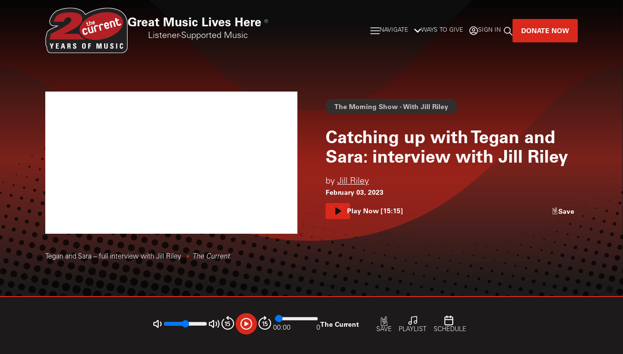

--- FILE ---
content_type: text/html; charset=utf-8
request_url: https://www.thecurrent.org/feature/2023/02/03/catching-up-with-tegan-and-sara-interview-with-jill-riley
body_size: 44131
content:
<!DOCTYPE html><html lang="en"><head><meta charSet="utf-8"/><meta name="viewport" content="width=device-width, initial-scale=1"/><link rel="stylesheet" href="/_next/static/css/d5e40e69baedd8c5.css" data-precedence="next"/><link rel="stylesheet" href="/_next/static/css/0d504aab5c582a71.css" data-precedence="next"/><link rel="stylesheet" href="/_next/static/css/8bf4ba5dd45e8f23.css" data-precedence="next"/><link rel="preload" as="script" fetchPriority="low" href="/_next/static/chunks/webpack-3e915c8a312ed5cb.js"/><script src="/_next/static/chunks/4bd1b696-c48fbfcd9ffe6117.js" async=""></script><script src="/_next/static/chunks/8261-fe0ebf1137797736.js" async=""></script><script src="/_next/static/chunks/main-app-2930f8ed536201a3.js" async=""></script><script src="/_next/static/chunks/95-128858acf62969c9.js" async=""></script><script src="/_next/static/chunks/1901-7c9c4e8c26600419.js" async=""></script><script src="/_next/static/chunks/5660-a6ad22d88c028061.js" async=""></script><script src="/_next/static/chunks/6928-12d6b9da18a7ae77.js" async=""></script><script src="/_next/static/chunks/3378-1e4f82fe07da6d57.js" async=""></script><script src="/_next/static/chunks/6401-e4697758b24cecbf.js" async=""></script><script src="/_next/static/chunks/1730-16e63ab95c531a5a.js" async=""></script><script src="/_next/static/chunks/8568-ae027668a8f02391.js" async=""></script><script src="/_next/static/chunks/396-8acb66ceeee54382.js" async=""></script><script src="/_next/static/chunks/9706-29fab55c2e3b61b8.js" async=""></script><script src="/_next/static/chunks/app/layout-10fd5b9ce4698d19.js" async=""></script><script src="/_next/static/chunks/4863-00e91af9a0f8cc61.js" async=""></script><script src="/_next/static/chunks/7846-e271bdd842dc8a1b.js" async=""></script><script src="/_next/static/chunks/7890-d15e5561bd1e99fa.js" async=""></script><script src="/_next/static/chunks/532-bb21b280c981dcac.js" async=""></script><script src="/_next/static/chunks/7597-55b66e384c25a2c4.js" async=""></script><script src="/_next/static/chunks/app/(routes)/feature/%5B...slug%5D/page-5f2d9d585eb47e29.js" async=""></script><script src="/_next/static/chunks/app/global-error-100a092d4d57a2ff.js" async=""></script><script async="" src="https://securepubads.g.doubleclick.net/tag/js/gpt.js"></script><script src="/_next/static/chunks/polyfills-42372ed130431b0a.js" noModule=""></script></head><body><div hidden=""><!--$?--><template id="B:0"></template><!--/$--></div><!--$?--><template id="B:1"></template><!--/$--><div id="ZN_cOYsDxz5LY9AyaO"></div><script>requestAnimationFrame(function(){$RT=performance.now()});</script><script src="/_next/static/chunks/webpack-3e915c8a312ed5cb.js" id="_R_" async=""></script><div hidden id="S:1"><header class="main-header"><div class="header-contents container"><div class="header-logo-and-text"><a class="logo-link" href="/"><h1 class="logo"><img src="/images/the-current-20-years-logo.png" alt="The Current"/></h1></a><div class="header-text"><div><span class="type-large">Great Music Lives Here</span><span class="type-hefty"> ®</span></div><div class="subtitle type-article">Listener-Supported Music</div></div><a class="btn header-donate-btn" target="_blank" href="https://support.mpr.org/current-web">Donate Now</a></div><nav class="header-nav"><ul class="nav-list type-strong"><div class="nav-group"><li><button class="main-nav-link"><svg width="19" height="14" color="var(--color-text)" viewBox="0 0 19 14" fill="none" xmlns="http://www.w3.org/2000/svg"><line y1="1.25" x2="19" y2="1.25" stroke="white" stroke-width="1.5"></line><line y1="7.25" x2="19" y2="7.25" stroke="white" stroke-width="1.5"></line><line y1="13.25" x2="19" y2="13.25" stroke="white" stroke-width="1.5"></line></svg>Navigate</button><nav class="dropdown-menu mega-menu container dropdown-menu-hidden" aria-hidden="true"><div class="menu-items"></div><div class="menu-link-donate-container"><div class="menu-link-donate-logo"><img src="/images/the-current-20-years-logo.png" alt="The Current"/></div><div class="menu-link-donate-header type-hefty">Great Music</div><div class="menu-link-donate-header type-hefty">Lives Here.</div><div class="menu-link-donate-sub-header type-copy">Listener-Supported Music</div><a class="btn" target="_blank" href="https://support.mpr.org/current-web">Donate Now</a></div></nav></li><li><button class="main-nav-link"><svg xmlns="http://www.w3.org/2000/svg" width="14" height="8" viewBox="0 0 12 7" enable-background="new 0 0 12 7"><path fill="none" stroke="#FFFFFF" stroke-width="2" stroke-linecap="round" stroke-linejoin="round" d="M1,1l5,5l5-5"></path></svg>Ways to Give</button><nav class="dropdown-menu dropdown-menu-hidden" aria-hidden="true"></nav></li></div><div class="nav-group"><li><button class="main-nav-link"><svg width="18" height="18" color="var(--color-text)" viewBox="0 0 18 18" fill="transparent" xmlns="http://www.w3.org/2000/svg"><path d="M2.88537 14.1589C4.69126 13.1381 6.7776 12.5556 9 12.5556C11.2224 12.5556 13.3087 13.1381 15.1146 14.1589M11.6667 7.22222C11.6667 8.69498 10.4728 9.88889 9 9.88889C7.52724 9.88889 6.33333 8.69498 6.33333 7.22222C6.33333 5.74946 7.52724 4.55556 9 4.55556C10.4728 4.55556 11.6667 5.74946 11.6667 7.22222ZM17 9C17 13.4183 13.4183 17 9 17C4.58172 17 1 13.4183 1 9C1 4.58172 4.58172 1 9 1C13.4183 1 17 4.58172 17 9Z" stroke="var(--color-text)" stroke-width="1.5" stroke-linecap="round" stroke-linejoin="round"></path></svg><span class="nav-username-text">Sign In</span></button></li><li><a class="main-nav-link" href="/search"><span aria-label="Search"><svg width="18" height="18" color="var(--color-text)" viewBox="0 0 18 18" fill="none" xmlns="http://www.w3.org/2000/svg"><path d="M17 17L11.6668 11.6667M13.4444 7.22222C13.4444 10.6587 10.6587 13.4444 7.22222 13.4444C3.78578 13.4444 1 10.6587 1 7.22222C1 3.78578 3.78578 1 7.22222 1C10.6587 1 13.4444 3.78578 13.4444 7.22222Z" stroke="white" stroke-width="1.5" stroke-linecap="round" stroke-linejoin="round"></path></svg></span></a></li></div></ul><a class="btn header-donate-btn-desktop" target="_blank" href="https://support.mpr.org/current-web">Donate Now</a></nav></div></header><div><template id="P:2"></template><!--$?--><template id="B:3"></template><!--/$--></div><aside id="player" class="audio-player" data-src="https://current.stream.publicradio.org/current.aac" aria-label="Audio Player" role="region"><div class="audio-player-inner"><div class="audioPlayer"><audio src="https://current.stream.publicradio.org/current.aac" preload="none"></audio><div class="player-layout"><div class="player-controls-secondary-outer"><div class="player-volume-control"><div class="player-volume-icon"><button aria-label="Not Muted" title="Not Muted"><img src="/img/icon-volume-low.svg" alt="Volume Button"/></button></div><div class="player-timeline player-controls-secondary"><input id="player-volume" type="range" class="player-volume-progress" min="0" max="100" aria-hidden="true" aria-valuetext="100%"/></div><div><img src="/img/icon-volume-high.svg" alt="Volume Button"/></div></div><div class="player-volume-label">Volume</div></div><div class="player-controls"><div class="player-backward-forward-controls"><button><img src="/img/icon-rewind-15.svg" alt="Backward 15 seconds"/></button></div><div class=" player-btn-play-pause-outer"><button class="playPauseButton" id="playbutton"><svg stroke="currentColor" fill="currentColor" stroke-width="0" viewBox="0 0 448 512" class="play" height="1em" width="1em" xmlns="http://www.w3.org/2000/svg" role="img" aria-labelledby="play playButton"><title id="play">Play</title><desc id="playButton">Play Button</desc><path d="M424.4 214.7L72.4 6.6C43.8-10.3 0 6.1 0 47.9V464c0 37.5 40.7 60.1 72.4 41.3l352-208c31.4-18.5 31.5-64.1 0-82.6z"></path></svg></button></div><div class="player-backward-forward-controls"><button><img src="/img/icon-forward-15.svg" alt="Forward 15 seconds"/></button></div></div><div class="player-timeline"><div class="player-timeline-progress-outer"><input type="range" class="player-timeline-progress" aria-label="Audio progress" max="0" value="0"/></div><div class="player-times"><div class="player-currentTime">00:00</div><div class="player-duration">0</div></div></div><div class="player-content"><div class="player-audio-type type-sm"><div class="player-label">listen<div class="player-label-duration">[0]</div></div><div class="player-title">The Current<!-- --> <!-- --> </div></div></div></div></div><div class="additionalButtons"><button disabled="" class="disabled"><svg class="icon icon-next " width="1.2rem" height="1.3rem" viewBox="0 0 21 31" fill="var(--color-bkgd-lt)" xmlns="http://www.w3.org/2000/svg" xmlns:xlink="http://www.w3.org/1999/xlink"><path d="M1.3402 25.6276V5.70001C1.3402 4.8523 2.00596 4.16297 2.82468 4.16297H2.9846C3.80333 4.16297 4.46908 4.8523 4.46908 5.70001V16.4251C4.46908 16.5511 4.50385 16.6663 4.55947 16.7671C4.87062 18.0305 5.97616 18.9682 7.29203 18.9682H7.37199C7.704 18.9682 8.02732 18.9106 8.33151 18.8009C8.84778 19.9887 9.99851 20.8184 11.3352 20.8184H14.2972V22.2061H11.3926C9.05289 22.2061 7.14775 24.1769 7.14775 26.6013C7.14775 26.9846 7.44847 27.296 7.81872 27.296C8.18897 27.296 8.48969 26.9846 8.48969 26.6013C8.48969 24.9436 9.7934 23.5938 11.3943 23.5938H15.6392V19.4308H11.337C10.261 19.4308 9.38316 18.5237 9.38316 17.4096V17.118H16.7552C18.3561 17.118 19.6598 18.4679 19.6598 20.1255V25.3954C19.6598 26.8568 19.3208 28.3075 18.6829 29.6087H2.24063C1.64266 28.3651 1.3402 27.026 1.3402 25.6258M7.29203 9.7154H7.45195C8.27067 9.7154 8.93469 10.4047 8.93469 11.2524V15.7304H8.04122V17.4096C8.04122 17.4096 8.04122 17.4222 8.04122 17.4276C7.83263 17.5266 7.60666 17.5824 7.37025 17.5824H7.29029C6.47157 17.5824 5.80755 16.8931 5.80755 16.0453V11.2524C5.80755 10.4047 6.47331 9.7154 7.29029 9.7154M11.7594 9.7154H11.9193C12.738 9.7154 13.402 10.4047 13.402 11.2524V15.7304H10.2732V11.2524C10.2732 10.4047 10.9389 9.7154 11.7576 9.7154M14.7422 2.9229C14.7422 2.07519 15.408 1.38766 16.2267 1.38766H16.3866C17.2054 1.38766 17.8711 2.07699 17.8711 2.9229V15.8852C17.5148 15.7844 17.141 15.7304 16.7534 15.7304H14.7422V2.9247V2.9229ZM20.3273 29.6087H20.1622C20.7097 28.2805 20.9965 26.8406 20.9965 25.3954V20.1255C20.9965 18.6443 20.2856 17.334 19.1974 16.5367C19.2026 16.4989 19.2078 16.4629 19.2078 16.4233V2.9247C19.2078 1.31206 17.9407 0 16.3832 0H16.2232C14.6658 0 13.3986 1.31206 13.3986 2.9247V8.76869C12.9675 8.49152 12.4599 8.32774 11.9158 8.32774H11.7559C10.8937 8.32774 10.1202 8.7309 9.60219 9.36443C9.08418 8.7309 8.31065 8.32774 7.44847 8.32774H7.28855C6.74447 8.32774 6.2369 8.49152 5.80581 8.76869V5.70001C5.80581 4.08738 4.53861 2.77531 2.98113 2.77531H2.82121C1.2672 2.77531 0 4.08738 0 5.70001V25.6276C0 27.0152 0.259002 28.3507 0.770052 29.6105H0.670971C0.30072 29.6105 0 29.9219 0 30.3053C0 30.6886 0.30072 31 0.670971 31H20.3308C20.701 31 21 30.6886 21 30.3053C21 29.9219 20.6993 29.6105 20.3308 29.6105" fill="var(--color-bkgd-lt)"></path></svg><span>Save</span></button><a class="audio-btn-link" href="/playlist/the-current"><svg width="22" height="23" color="var(--color-bkgd-lt)" viewBox="0 0 22 23" fill="none" xmlns="http://www.w3.org/2000/svg"><path d="M8.25 17.2894V6.61522C8.25 6.17381 8.25 5.95311 8.3303 5.7741C8.40109 5.61631 8.51507 5.48176 8.65908 5.386C8.82244 5.27736 9.04015 5.24108 9.47555 5.16851L17.5422 3.82407C18.1298 3.72614 18.4235 3.67718 18.6525 3.76222C18.8534 3.83684 19.0218 3.97951 19.1285 4.16543C19.25 4.37729 19.25 4.67512 19.25 5.27078V15.4561M8.25 17.2894C8.25 18.8082 7.01878 20.0394 5.5 20.0394C3.98122 20.0394 2.75 18.8082 2.75 17.2894C2.75 15.7707 3.98122 14.5394 5.5 14.5394C7.01878 14.5394 8.25 15.7707 8.25 17.2894ZM19.25 15.4561C19.25 16.9749 18.0188 18.2061 16.5 18.2061C14.9812 18.2061 13.75 16.9749 13.75 15.4561C13.75 13.9373 14.9812 12.7061 16.5 12.7061C18.0188 12.7061 19.25 13.9373 19.25 15.4561Z" stroke="var(--color-bkgd-lt)" stroke-width="1.5" stroke-linecap="round" stroke-linejoin="round"></path></svg><span>Playlist</span></a><a class="audio-btn-link" href="/schedule/the-current"><svg width="22" height="22" color="var(--color-bkgd-lt)" viewBox="0 0 22 22" fill="none" xmlns="http://www.w3.org/2000/svg"><g clip-path="url(#clip0_638_187472)"><path d="M17.25 9.16659H0.75M12.6667 1.83325V5.49992M5.33333 1.83325V5.49992M5.15 20.1666H12.85C14.3901 20.1666 15.1602 20.1666 15.7485 19.8669C16.2659 19.6032 16.6866 19.1825 16.9503 18.6651C17.25 18.0768 17.25 17.3067 17.25 15.7666V8.06659C17.25 6.52644 17.25 5.75637 16.9503 5.16811C16.6866 4.65067 16.2659 4.22997 15.7485 3.96632C15.1602 3.66659 14.3901 3.66659 12.85 3.66659H5.15C3.60986 3.66659 2.83978 3.66659 2.25153 3.96632C1.73408 4.22997 1.31338 4.65067 1.04973 5.16811C0.75 5.75637 0.75 6.52644 0.75 8.06659V15.7666C0.75 17.3067 0.75 18.0768 1.04973 18.6651C1.31338 19.1825 1.73408 19.6032 2.25153 19.8669C2.83978 20.1666 3.60986 20.1666 5.15 20.1666Z" stroke="var(--color-bkgd-lt)" stroke-width="2" stroke-linecap="round" stroke-linejoin="round"></path></g><defs><clipPath id="clip0_638_187472"><rect width="22" height="22" fill="var(--color-bkgd-lt)"></rect></clipPath></defs></svg><span>Schedule</span></a></div><a class="btn largeScreenOnly" href="https://support.mpr.org/current-web">Donate</a></div></aside></div><script>(self.__next_f=self.__next_f||[]).push([0])</script><script>self.__next_f.push([1,"1:\"$Sreact.fragment\"\n2:I[87821,[\"95\",\"static/chunks/95-128858acf62969c9.js\",\"1901\",\"static/chunks/1901-7c9c4e8c26600419.js\",\"5660\",\"static/chunks/5660-a6ad22d88c028061.js\",\"6928\",\"static/chunks/6928-12d6b9da18a7ae77.js\",\"3378\",\"static/chunks/3378-1e4f82fe07da6d57.js\",\"6401\",\"static/chunks/6401-e4697758b24cecbf.js\",\"1730\",\"static/chunks/1730-16e63ab95c531a5a.js\",\"8568\",\"static/chunks/8568-ae027668a8f02391.js\",\"396\",\"static/chunks/396-8acb66ceeee54382.js\",\"9706\",\"static/chunks/9706-29fab55c2e3b61b8.js\",\"7177\",\"static/chunks/app/layout-10fd5b9ce4698d19.js\"],\"default\"]\n3:I[8266,[],\"\"]\n4:I[3432,[],\"\"]\n5:I[80095,[\"95\",\"static/chunks/95-128858acf62969c9.js\",\"1901\",\"static/chunks/1901-7c9c4e8c26600419.js\",\"5660\",\"static/chunks/5660-a6ad22d88c028061.js\",\"6928\",\"static/chunks/6928-12d6b9da18a7ae77.js\",\"3378\",\"static/chunks/3378-1e4f82fe07da6d57.js\",\"4863\",\"static/chunks/4863-00e91af9a0f8cc61.js\",\"6401\",\"static/chunks/6401-e4697758b24cecbf.js\",\"7846\",\"static/chunks/7846-e271bdd842dc8a1b.js\",\"7890\",\"static/chunks/7890-d15e5561bd1e99fa.js\",\"396\",\"static/chunks/396-8acb66ceeee54382.js\",\"532\",\"static/chunks/532-bb21b280c981dcac.js\",\"7597\",\"static/chunks/7597-55b66e384c25a2c4.js\",\"1253\",\"static/chunks/app/(routes)/feature/%5B...slug%5D/page-5f2d9d585eb47e29.js\"],\"\"]\n6:I[24542,[\"95\",\"static/chunks/95-128858acf62969c9.js\",\"1901\",\"static/chunks/1901-7c9c4e8c26600419.js\",\"5660\",\"static/chunks/5660-a6ad22d88c028061.js\",\"6928\",\"static/chunks/6928-12d6b9da18a7ae77.js\",\"3378\",\"static/chunks/3378-1e4f82fe07da6d57.js\",\"6401\",\"static/chunks/6401-e4697758b24cecbf.js\",\"1730\",\"static/chunks/1730-16e63ab95c531a5a.js\",\"8568\",\"static/chunks/8568-ae027668a8f02391.js\",\"396\",\"static/chunks/396-8acb66ceeee54382.js\",\"9706\",\"static/chunks/9706-29fab55c2e3b61b8.js\",\"7177\",\"static/chunks/app/layout-10fd5b9ce4698d19.js\"],\"\"]\na:I[91415,[\"4219\",\"static/chunks/app/global-error-100a092d4d57a2ff.js\"],\"default\"]\nc:I[89699,[],\"OutletBoundary\"]\ne:I[53234,[],\"AsyncMetadataOutlet\"]\n10:I[89699,[],\"ViewportBoundary\"]\n12:I[89699,[],\"MetadataBoundary\"]\n13:\"$Sreact.sus"])</script><script>self.__next_f.push([1,"pense\"\n:HL[\"/_next/static/css/d5e40e69baedd8c5.css\",\"style\"]\n:HL[\"/_next/static/css/0d504aab5c582a71.css\",\"style\"]\n:HL[\"/_next/static/css/8bf4ba5dd45e8f23.css\",\"style\"]\n7:T4ee,"])</script><script>self.__next_f.push([1," (function(){var g=function(e,h,f,g){\nthis.get=function(a){for(var a=a+\"=\",c=document.cookie.split(\";\"),b=0,e=c.length;b\u003ce;b++){for(var d=c[b];\" \"==d.charAt(0);)d=d.substring(1,d.length);if(0==d.indexOf(a))return d.substring(a.length,d.length)}return null};\nthis.set=function(a,c){var b=\"\",b=new Date;b.setTime(b.getTime()+6048E5);b=\"; expires=\"+b.toGMTString();document.cookie=a+\"=\"+c+b+\"; path=/; \"};\nthis.check=function(){var a=this.get(f);if(a)a=a.split(\":\");else if(100!=e)\"v\"==h\u0026\u0026(e=Math.random()\u003e=e/100?0:100),a=[h,e,0],this.set(f,a.join(\":\"));else return!0;var c=a[1];if(100==c)return!0;switch(a[0]){case \"v\":return!1;case \"r\":return c=a[2]%Math.floor(100/c),a[2]++,this.set(f,a.join(\":\")),!c}return!0};\nthis.go=function(){if(this.check()){var a=document.createElement(\"script\");a.type=\"text/javascript\";a.src=g;document.body\u0026\u0026document.body.appendChild(a)}};\nthis.start=function(){var t=this;\"complete\"!==document.readyState?window.addEventListener?window.addEventListener(\"load\",function(){t.go()},!1):window.attachEvent\u0026\u0026window.attachEvent(\"onload\",function(){t.go()}):t.go()};};\ntry{(new g(100,\"r\",\"QSI_S_ZN_cOYsDxz5LY9AyaO\",\"https://zncoysdxz5ly9ayao-mpr.siteintercept.qualtrics.com/SIE/?Q_ZID=ZN_cOYsDxz5LY9AyaO\")).start()}catch(i){}})();\n          "])</script><script>self.__next_f.push([1,"0:{\"P\":null,\"b\":\"w2WqWzjH7GUKQhsvXPM0B\",\"p\":\"\",\"c\":[\"\",\"feature\",\"2023\",\"02\",\"03\",\"catching-up-with-tegan-and-sara-interview-with-jill-riley\"],\"i\":false,\"f\":[[[\"\",{\"children\":[\"(routes)\",{\"children\":[\"feature\",{\"children\":[[\"slug\",\"2023/02/03/catching-up-with-tegan-and-sara-interview-with-jill-riley\",\"c\"],{\"children\":[\"__PAGE__\",{}]}]}]}]},\"$undefined\",\"$undefined\",true],[\"\",[\"$\",\"$1\",\"c\",{\"children\":[[[\"$\",\"link\",\"0\",{\"rel\":\"stylesheet\",\"href\":\"/_next/static/css/d5e40e69baedd8c5.css\",\"precedence\":\"next\",\"crossOrigin\":\"$undefined\",\"nonce\":\"$undefined\"}],[\"$\",\"link\",\"1\",{\"rel\":\"stylesheet\",\"href\":\"/_next/static/css/0d504aab5c582a71.css\",\"precedence\":\"next\",\"crossOrigin\":\"$undefined\",\"nonce\":\"$undefined\"}]],[\"$\",\"html\",null,{\"lang\":\"en\",\"children\":[[\"$\",\"head\",null,{\"children\":[\"$\",\"script\",null,{\"async\":true,\"src\":\"https://securepubads.g.doubleclick.net/tag/js/gpt.js\"}]}],[\"$\",\"body\",null,{\"children\":[[\"$\",\"$L2\",null,{\"children\":[\"$\",\"$L3\",null,{\"parallelRouterKey\":\"children\",\"error\":\"$undefined\",\"errorStyles\":\"$undefined\",\"errorScripts\":\"$undefined\",\"template\":[\"$\",\"div\",null,{\"children\":[\"$\",\"$L4\",null,{}]}],\"templateStyles\":[],\"templateScripts\":[],\"notFound\":[[\"$\",\"div\",null,{\"children\":[[\"$\",\"h1\",null,{\"children\":\"Not found – 404!\"}],[\"$\",\"div\",null,{\"children\":[[\"$\",\"$L5\",null,{\"id\":\"\",\"href\":\"/\",\"className\":\"$undefined\",\"prefetch\":false,\"rel\":\"$undefined\",\"children\":\"back to Home\"}],\" back to Home\"]}]]}],[]],\"forbidden\":\"$undefined\",\"unauthorized\":\"$undefined\"}]}],[\"$\",\"$L6\",null,{\"id\":\"qualtrics\",\"strategy\":\"afterInteractive\",\"children\":\"$7\"}],[\"$\",\"div\",null,{\"id\":\"ZN_cOYsDxz5LY9AyaO\"}],[\"$\",\"$L6\",null,{\"strategy\":\"lazyOnload\",\"id\":\"optinmonster\",\"children\":\"\\n          (function(d, u, ac) {\\n            var s = d.createElement('script');\\n            s.type = 'text/javascript';\\n            s.src = 'https://a.omappapi.com/app/js/api.min.js';\\n              s.async = true;\\n            s.dataset.user = u;\\n            s.dataset.account = ac;\\n            d.getElementsByTagName('head')[0].appendChild(s);\\n          })(document, 108635, 120426);\\n          \"}]]}]]}]]}],{\"children\":[\"(routes)\",[\"$\",\"$1\",\"c\",{\"children\":[null,[\"$\",\"$L3\",null,{\"parallelRouterKey\":\"children\",\"error\":\"$undefined\",\"errorStyles\":\"$undefined\",\"errorScripts\":\"$undefined\",\"template\":[\"$\",\"$L4\",null,{}],\"templateStyles\":\"$undefined\",\"templateScripts\":\"$undefined\",\"notFound\":\"$undefined\",\"forbidden\":\"$undefined\",\"unauthorized\":\"$undefined\"}]]}],{\"children\":[\"feature\",[\"$\",\"$1\",\"c\",{\"children\":[null,[\"$\",\"$L3\",null,{\"parallelRouterKey\":\"children\",\"error\":\"$undefined\",\"errorStyles\":\"$undefined\",\"errorScripts\":\"$undefined\",\"template\":[\"$\",\"$L4\",null,{}],\"templateStyles\":\"$undefined\",\"templateScripts\":\"$undefined\",\"notFound\":\"$undefined\",\"forbidden\":\"$undefined\",\"unauthorized\":\"$undefined\"}]]}],{\"children\":[[\"slug\",\"2023/02/03/catching-up-with-tegan-and-sara-interview-with-jill-riley\",\"c\"],[\"$\",\"$1\",\"c\",{\"children\":[null,[\"$\",\"$L3\",null,{\"parallelRouterKey\":\"children\",\"error\":\"$undefined\",\"errorStyles\":\"$undefined\",\"errorScripts\":\"$undefined\",\"template\":[\"$\",\"$L4\",null,{}],\"templateStyles\":\"$undefined\",\"templateScripts\":\"$undefined\",\"notFound\":\"$undefined\",\"forbidden\":\"$undefined\",\"unauthorized\":\"$undefined\"}]]}],{\"children\":[\"__PAGE__\",\"$L8\",{},null,false]},null,false]},null,false]},null,false]},null,false],\"$L9\",false]],\"m\":\"$undefined\",\"G\":[\"$a\",[]],\"s\":false,\"S\":false}\n"])</script><script>self.__next_f.push([1,"8:[\"$\",\"$1\",\"c\",{\"children\":[\"$Lb\",[[\"$\",\"link\",\"0\",{\"rel\":\"stylesheet\",\"href\":\"/_next/static/css/8bf4ba5dd45e8f23.css\",\"precedence\":\"next\",\"crossOrigin\":\"$undefined\",\"nonce\":\"$undefined\"}]],[\"$\",\"$Lc\",null,{\"children\":[\"$Ld\",[\"$\",\"$Le\",null,{\"promise\":\"$@f\"}]]}]]}]\n9:[\"$\",\"$1\",\"h\",{\"children\":[null,[[\"$\",\"$L10\",null,{\"children\":\"$L11\"}],null],[\"$\",\"$L12\",null,{\"children\":[\"$\",\"div\",null,{\"hidden\":true,\"children\":[\"$\",\"$13\",null,{\"fallback\":null,\"children\":\"$L14\"}]}]}]]}]\n11:[[\"$\",\"meta\",\"0\",{\"charSet\":\"utf-8\"}],[\"$\",\"meta\",\"1\",{\"name\":\"viewport\",\"content\":\"width=device-width, initial-scale=1\"}]]\nd:null\n"])</script><script>self.__next_f.push([1,"f:{\"metadata\":[[\"$\",\"title\",\"0\",{\"children\":\"Catching up with Tegan and Sara: interview with Jill Riley \"}],[\"$\",\"meta\",\"1\",{\"name\":\"description\",\"content\":\"The last few years have seen the Canadian duo segue into other areas of creativity beyond music; specifically publishing, writing, and television. Tegan and Sara check in with The Current’s Jill Riley to talk about all of their creative projects. \\n\"}],[\"$\",\"meta\",\"2\",{\"name\":\"robots\",\"content\":\"max-image-preview:large\"}],[\"$\",\"meta\",\"3\",{\"name\":\"title\",\"content\":\"Catching up with Tegan and Sara: interview with Jill Riley \"}],[\"$\",\"link\",\"4\",{\"rel\":\"canonical\",\"href\":\"https://www.thecurrent.org/feature/2023/02/03/catching-up-with-tegan-and-sara-interview-with-jill-riley\"}],[\"$\",\"meta\",\"5\",{\"property\":\"og:title\",\"content\":\"Catching up with Tegan and Sara: interview with Jill Riley \"}],[\"$\",\"meta\",\"6\",{\"property\":\"og:description\",\"content\":\"The last few years have seen the Canadian duo segue into other areas of creativity beyond music; specifically publishing, writing, and television. Tegan and Sara check in with The Current’s Jill Riley to talk about all of their creative projects. \\n\"}],[\"$\",\"meta\",\"7\",{\"property\":\"og:image\",\"content\":\"https://img.apmcdn.org/48bfa9474e801d046c91ff059223edd392fcb28c/uncropped/9f1d16-20230202-tegan-and-sara-high-school-tv-series-press-image-05-webp700.webp\"}],[\"$\",\"meta\",\"8\",{\"property\":\"og:image:width\",\"content\":\"700\"}],[\"$\",\"meta\",\"9\",{\"property\":\"og:image:height\",\"content\":\"466\"}],[\"$\",\"meta\",\"10\",{\"name\":\"twitter:card\",\"content\":\"summary_large_image\"}],[\"$\",\"meta\",\"11\",{\"name\":\"twitter:title\",\"content\":\"Catching up with Tegan and Sara: interview with Jill Riley \"}],[\"$\",\"meta\",\"12\",{\"name\":\"twitter:description\",\"content\":\"The last few years have seen the Canadian duo segue into other areas of creativity beyond music; specifically publishing, writing, and television. Tegan and Sara check in with The Current’s Jill Riley to talk about all of their creative projects. \\n\"}],[\"$\",\"meta\",\"13\",{\"name\":\"twitter:image\",\"content\":\"https://img.apmcdn.org/48bfa9474e801d046c91ff059223edd392fcb28c/uncropped/9f1d16-20230202-tegan-and-sara-high-school-tv-series-press-image-05-webp700.webp\"}],[\"$\",\"meta\",\"14\",{\"name\":\"twitter:image:width\",\"content\":\"700\"}],[\"$\",\"meta\",\"15\",{\"name\":\"twitter:image:height\",\"content\":\"466\"}]],\"error\":null,\"digest\":\"$undefined\"}\n"])</script><script>self.__next_f.push([1,"14:\"$f:metadata\"\n"])</script><title>Catching up with Tegan and Sara: interview with Jill Riley </title><meta name="description" content="The last few years have seen the Canadian duo segue into other areas of creativity beyond music; specifically publishing, writing, and television. Tegan and Sara check in with The Current’s Jill Riley to talk about all of their creative projects. 
"/><meta name="robots" content="max-image-preview:large"/><meta name="title" content="Catching up with Tegan and Sara: interview with Jill Riley "/><link rel="canonical" href="https://www.thecurrent.org/feature/2023/02/03/catching-up-with-tegan-and-sara-interview-with-jill-riley"/><meta property="og:title" content="Catching up with Tegan and Sara: interview with Jill Riley "/><meta property="og:description" content="The last few years have seen the Canadian duo segue into other areas of creativity beyond music; specifically publishing, writing, and television. Tegan and Sara check in with The Current’s Jill Riley to talk about all of their creative projects. 
"/><meta property="og:image" content="https://img.apmcdn.org/48bfa9474e801d046c91ff059223edd392fcb28c/uncropped/9f1d16-20230202-tegan-and-sara-high-school-tv-series-press-image-05-webp700.webp"/><meta property="og:image:width" content="700"/><meta property="og:image:height" content="466"/><meta name="twitter:card" content="summary_large_image"/><meta name="twitter:title" content="Catching up with Tegan and Sara: interview with Jill Riley "/><meta name="twitter:description" content="The last few years have seen the Canadian duo segue into other areas of creativity beyond music; specifically publishing, writing, and television. Tegan and Sara check in with The Current’s Jill Riley to talk about all of their creative projects. 
"/><meta name="twitter:image" content="https://img.apmcdn.org/48bfa9474e801d046c91ff059223edd392fcb28c/uncropped/9f1d16-20230202-tegan-and-sara-high-school-tv-series-press-image-05-webp700.webp"/><meta name="twitter:image:width" content="700"/><meta name="twitter:image:height" content="466"/><div hidden id="S:3"></div><script>$RB=[];$RV=function(a){$RT=performance.now();for(var b=0;b<a.length;b+=2){var c=a[b],e=a[b+1];null!==e.parentNode&&e.parentNode.removeChild(e);var f=c.parentNode;if(f){var g=c.previousSibling,h=0;do{if(c&&8===c.nodeType){var d=c.data;if("/$"===d||"/&"===d)if(0===h)break;else h--;else"$"!==d&&"$?"!==d&&"$~"!==d&&"$!"!==d&&"&"!==d||h++}d=c.nextSibling;f.removeChild(c);c=d}while(c);for(;e.firstChild;)f.insertBefore(e.firstChild,c);g.data="$";g._reactRetry&&requestAnimationFrame(g._reactRetry)}}a.length=0};
$RC=function(a,b){if(b=document.getElementById(b))(a=document.getElementById(a))?(a.previousSibling.data="$~",$RB.push(a,b),2===$RB.length&&("number"!==typeof $RT?requestAnimationFrame($RV.bind(null,$RB)):(a=performance.now(),setTimeout($RV.bind(null,$RB),2300>a&&2E3<a?2300-a:$RT+300-a)))):b.parentNode.removeChild(b)};$RC("B:3","S:3")</script><div hidden id="S:0"></div><script>$RC("B:0","S:0")</script><script>self.__next_f.push([1,"15:I[18268,[\"95\",\"static/chunks/95-128858acf62969c9.js\",\"1901\",\"static/chunks/1901-7c9c4e8c26600419.js\",\"5660\",\"static/chunks/5660-a6ad22d88c028061.js\",\"6928\",\"static/chunks/6928-12d6b9da18a7ae77.js\",\"3378\",\"static/chunks/3378-1e4f82fe07da6d57.js\",\"4863\",\"static/chunks/4863-00e91af9a0f8cc61.js\",\"6401\",\"static/chunks/6401-e4697758b24cecbf.js\",\"7846\",\"static/chunks/7846-e271bdd842dc8a1b.js\",\"7890\",\"static/chunks/7890-d15e5561bd1e99fa.js\",\"396\",\"static/chunks/396-8acb66ceeee54382.js\",\"532\",\"static/chunks/532-bb21b280c981dcac.js\",\"7597\",\"static/chunks/7597-55b66e384c25a2c4.js\",\"1253\",\"static/chunks/app/(routes)/feature/%5B...slug%5D/page-5f2d9d585eb47e29.js\"],\"default\"]\n16:I[56085,[\"95\",\"static/chunks/95-128858acf62969c9.js\",\"1901\",\"static/chunks/1901-7c9c4e8c26600419.js\",\"5660\",\"static/chunks/5660-a6ad22d88c028061.js\",\"6928\",\"static/chunks/6928-12d6b9da18a7ae77.js\",\"3378\",\"static/chunks/3378-1e4f82fe07da6d57.js\",\"4863\",\"static/chunks/4863-00e91af9a0f8cc61.js\",\"6401\",\"static/chunks/6401-e4697758b24cecbf.js\",\"7846\",\"static/chunks/7846-e271bdd842dc8a1b.js\",\"7890\",\"static/chunks/7890-d15e5561bd1e99fa.js\",\"396\",\"static/chunks/396-8acb66ceeee54382.js\",\"532\",\"static/chunks/532-bb21b280c981dcac.js\",\"7597\",\"static/chunks/7597-55b66e384c25a2c4.js\",\"1253\",\"static/chunks/app/(routes)/feature/%5B...slug%5D/page-5f2d9d585eb47e29.js\"],\"default\"]\n17:I[60680,[\"95\",\"static/chunks/95-128858acf62969c9.js\",\"1901\",\"static/chunks/1901-7c9c4e8c26600419.js\",\"5660\",\"static/chunks/5660-a6ad22d88c028061.js\",\"6928\",\"static/chunks/6928-12d6b9da18a7ae77.js\",\"3378\",\"static/chunks/3378-1e4f82fe07da6d57.js\",\"4863\",\"static/chunks/4863-00e91af9a0f8cc61.js\",\"6401\",\"static/chunks/6401-e4697758b24cecbf.js\",\"7846\",\"static/chunks/7846-e271bdd842dc8a1b.js\",\"7890\",\"static/chunks/7890-d15e5561bd1e99fa.js\",\"396\",\"static/chunks/396-8acb66ceeee54382.js\",\"532\",\"static/chunks/532-bb21b280c981dcac.js\",\"7597\",\"static/chunks/7597-55b66e384c25a2c4.js\",\"1253\",\"static/chunks/app/(routes)/feature/%5B...slug%5D/page-5f2d9d585eb47e29.js\"],\"default\"]\n18:I[57597,[\"95\",\"stati"])</script><script>self.__next_f.push([1,"c/chunks/95-128858acf62969c9.js\",\"1901\",\"static/chunks/1901-7c9c4e8c26600419.js\",\"5660\",\"static/chunks/5660-a6ad22d88c028061.js\",\"6928\",\"static/chunks/6928-12d6b9da18a7ae77.js\",\"3378\",\"static/chunks/3378-1e4f82fe07da6d57.js\",\"4863\",\"static/chunks/4863-00e91af9a0f8cc61.js\",\"6401\",\"static/chunks/6401-e4697758b24cecbf.js\",\"7846\",\"static/chunks/7846-e271bdd842dc8a1b.js\",\"7890\",\"static/chunks/7890-d15e5561bd1e99fa.js\",\"396\",\"static/chunks/396-8acb66ceeee54382.js\",\"532\",\"static/chunks/532-bb21b280c981dcac.js\",\"7597\",\"static/chunks/7597-55b66e384c25a2c4.js\",\"1253\",\"static/chunks/app/(routes)/feature/%5B...slug%5D/page-5f2d9d585eb47e29.js\"],\"default\"]\n"])</script><script>self.__next_f.push([1,"b:[null,[false,[\"$\",\"$L15\",null,{\"primaryCollection\":{\"title\":\"The Morning Show - With Jill Riley\",\"canonicalSlug\":\"programs/the-current-morning-show\",\"resourceType\":\"collection\"},\"collections\":[{\"canonicalSlug\":\"home-stories\",\"title\":\"Home Stories\"},{\"canonicalSlug\":\"watch\",\"title\":\"Watch\"},{\"canonicalSlug\":\"programs\",\"title\":\"Programs\"},{\"canonicalSlug\":\"programs/the-current-morning-show\",\"title\":\"The Morning Show - With Jill Riley\"},{\"canonicalSlug\":\"read\",\"title\":\"Read\"},{\"canonicalSlug\":\"read/news-and-interviews\",\"title\":\"News and Interviews\"}]}],[\"$\",\"main\",null,{\"id\":\"main-content\",\"children\":[\"$\",\"div\",null,{\"className\":\"Article_articleContainer__hX080 container\",\"children\":[[\"$\",\"article\",null,{\"className\":\"post no-grid\",\"children\":[[\"$\",\"div\",null,{\"className\":\"Article_topContainer__eTq9Y Article_topContainer_hasImg__MDr1N\",\"children\":[[\"$\",\"div\",null,{\"children\":[[\"$\",\"div\",null,{\"className\":\"Article_topContainer_title__1vmDO\",\"children\":[[\"$\",\"$L5\",null,{\"id\":\"\",\"href\":\"/programs/the-current-morning-show\",\"className\":\"category-link PostTitle_categoryLink__T8Xue\",\"prefetch\":false,\"rel\":\"$undefined\",\"children\":\"The Morning Show - With Jill Riley\"}],[\"$\",\"$L16\",null,{\"id\":\"01GRA8K8HAAFR9JT56J07HDQZS\",\"adUnitPath\":\"/22546217694/apmg/mpr/the-current/programs/the-current-morning-show\",\"cmsId\":\"01GRA8K8HAAFR9JT56J07HDQZS\",\"lazyload\":false,\"sizes\":[[320,25]],\"nomargin\":true,\"collections\":[\"programs/the-current-morning-show\"]}],[\"$\",\"h2\",null,{\"className\":\"Article_heading__7FIoQ type-snug-none PostTitle_headingWithUnderwriting__7Ysi1\",\"children\":[\"Catching up with Tegan and Sara: interview with Jill Riley \",\" \",false]}],false]}],[\"$\",\"div\",null,{\"className\":\"Article_postCredits__LERqm\",\"children\":[\"$\",\"div\",null,{\"className\":\"$undefined\",\"children\":[[\"$\",\"p\",null,{\"className\":\"type-snug-up type-snug-down\",\"children\":[\"by \",[\"$\",\"span\",null,{\"children\":[[\"$\",\"$L5\",\"0\",{\"id\":\"\",\"href\":\"/profile/jill-riley\",\"className\":\"link link-plain\",\"prefetch\":false,\"rel\":\"$undefined\",\"children\":\"Jill Riley\"}]]}]]}],[\"$\",\"p\",null,{\"className\":\"type-strong type-snug-up type-snug-down type-mini\",\"children\":\"February 03, 2023\"}]]}]}],[\"$\",\"div\",null,{\"className\":\"Article_topContainer_meta__aRH3i\",\"children\":[[\"$\",\"div\",null,{\"className\":\"type-micro\",\"children\":[[\"$\",\"$L17\",null,{\"audio\":{\"id\":\"01GRA8JB5E1TY9E640EAHWRCSB\",\"title\":\"Listen: Jill Riley interviews Tegan and Sara (radio edit)\",\"description\":\"Listen: Jill Riley interviews Tegan and Sara (radio edit)\",\"programId\":\"01FFGATWXH99X036TQGEZEB6KN\",\"program\":\"The Current - Features\",\"durationHms\":null,\"downloadable\":false,\"transcriptText\":null,\"transcripts\":[],\"encodings\":[{\"filename\":\"/minnesota/the_current/features/2023/02/03/20230203_tegan_and_sara_interview_riley_20230203_128.mp3\",\"httpFilePath\":\"https://play.publicradio.org/unreplaced_ua/o/minnesota/the_current/features/2023/02/03/20230203_tegan_and_sara_interview_riley_20230203_128.mp3\",\"playFilePath\":\"https://play.publicradio.org/%user_agent/o/minnesota/the_current/features/2023/02/03/20230203_tegan_and_sara_interview_riley_20230203_128.mp3\",\"format\":\"mp3\",\"durationHms\":\"00:15:15\",\"durationMs\":\"915644\",\"mediaType\":\"audio/mpeg\"}]}}],[\"$\",\"div\",null,{\"children\":[\"  Play Now\",[\" [\",\"15:15\",\"]\"]]}]]}],false,[\"$\",\"div\",null,{\"className\":\"type-micro\",\"children\":[\"$\",\"$L18\",null,{\"title\":\"Catching up with Tegan and Sara: interview with Jill Riley \",\"slug\":\"2023/02/03/catching-up-with-tegan-and-sara-interview-with-jill-riley\",\"contentArea\":\"the-current\",\"resourceType\":\"story\",\"id\":\"01GRA8K8HAAFR9JT56J07HDQZS\"}]}]]}]]}],[\"$\",\"div\",null,{\"className\":\"Article_topContainer_img__EOnQK\",\"children\":[\"$\",\"figure\",null,{\"className\":\"story-feature-image figure-full-width\",\"children\":[[\"$\",\"div\",null,{\"className\":\"content_primaryVisual\",\"children\":[\"$\",\"figure\",null,{\"className\":\"figure\",\"children\":[\"$\",\"div\",null,{\"className\":\"iframe-container\",\"children\":[\"$\",\"iframe\",null,{\"src\":\"https://www.youtube.com/embed/zsQpaqUoWBQ\",\"allowFullScreen\":true}]}]}]}],[\"$\",\"figcaption\",null,{\"className\":\"figure-caption\",\"children\":[[\"$\",\"span\",null,{\"className\":\"figure-caption-description type-caption\",\"children\":\"Tegan and Sara – full interview with Jill Riley\\r\\n\"}],[\"$\",\"span\",null,{\"className\":\"figure-caption-name type-micro\",\"children\":\"The Current\"}]]}],\"$undefined\"]}]}],false]}],\"$L19\",\"$L1a\",\"$L1b\"]}],\"$L1c\",false]}]}]]]\n"])</script><script>self.__next_f.push([1,"1d:I[51517,[\"95\",\"static/chunks/95-128858acf62969c9.js\",\"1901\",\"static/chunks/1901-7c9c4e8c26600419.js\",\"5660\",\"static/chunks/5660-a6ad22d88c028061.js\",\"6928\",\"static/chunks/6928-12d6b9da18a7ae77.js\",\"3378\",\"static/chunks/3378-1e4f82fe07da6d57.js\",\"4863\",\"static/chunks/4863-00e91af9a0f8cc61.js\",\"6401\",\"static/chunks/6401-e4697758b24cecbf.js\",\"7846\",\"static/chunks/7846-e271bdd842dc8a1b.js\",\"7890\",\"static/chunks/7890-d15e5561bd1e99fa.js\",\"396\",\"static/chunks/396-8acb66ceeee54382.js\",\"532\",\"static/chunks/532-bb21b280c981dcac.js\",\"7597\",\"static/chunks/7597-55b66e384c25a2c4.js\",\"1253\",\"static/chunks/app/(routes)/feature/%5B...slug%5D/page-5f2d9d585eb47e29.js\"],\"default\"]\n19:[\"$\",\"div\",null,{\"className\":\"Article_ad___BFJU\",\"children\":[\"$\",\"$L16\",null,{\"id\":\"story-ad-top\",\"adUnitPath\":\"/22546217694/apmg/mpr/the-current/programs/the-current-morning-show\",\"cmsId\":\"01GRA8K8HAAFR9JT56J07HDQZS\",\"lazyload\":true,\"collections\":[\"home-stories\",\"watch\",\"programs\",\"programs/the-current-morning-show\",\"read\",\"read/news-and-interviews\"]}]}]\n1e:T4b3,"])</script><script>self.__next_f.push([1,"But the one thing we didn't do was go back out on tour in the way that we had in the past. And I think for Sara and I, you know, we just have such full lives; you know, Sara, her and her partner just welcomed a baby six months ago. Our bodies and our ability to be on the road has changed. And so the the book and the show, and all these things have sort of been us wanting to be creative, and definitely to process the past and, and to create content and all that blah, blah, blah. But also, we just really want it to be at home more, so it's been an amazing, you know, five-and-a-half years working on all these projects and having the ability to go back and tell these stories and you know, be able to kind of stretch our creative muscles into new areas like making a TV show was — who would have thought? You know, especially having just written a memoir a few years ago; like, we were such little degenerates, you know, little like dirtbag kids from Northeast Calgary just kind of... I just don't think anyone expected any of this from us — including us! And so it's just been an amazing five years to get to do other stuff, you know? But music is of course, you know, the heart of all of that."])</script><script>self.__next_f.push([1,"1f:T413,"])</script><script>self.__next_f.push([1,"I don't think anyone would listen to this record and not, you know, see, like a sonic lineage from our previous albums or the music that I'm influenced by, or the production that I'm inspired by. But I do think that as women as we get older, there is this kind of tendency to be like, \"Well, when are you going to get your mature, like, old lady album?\" And I'm like, \"Give me some time. I probably will write it soon!\" Like, yesterday, I just got out of bed and I had a limp. You know? Like, I mean, I'm on my way to the old-age part of my career where I'm not going to want to, like, run around, you know? My feet hurt. Like, I wear two pairs of socks and I want to play the folk festival circuit. Like give me a break! Like, just let me get there on my own terms. But I do feel like with women, there is this kind of like, if you're still trying to be goofy and have fun and playful and have a certain kind of punker or alternative spirit, it sort of is like, it's like when people make fun of women who dress too young when they get older."])</script><script>self.__next_f.push([1,"1a:[\"$\",\"div\",null,{\"className\":\"userContentContainer\",\"children\":[\"$\",\"$L1d\",null,{\"nodeData\":{\"type\":\"doc\",\"content\":[{\"type\":\"paragraph\",\"content\":[{\"text\":\"In recent years, Tegan and Sara have continued to turn out new and reimagined music. After 2019’s \",\"type\":\"text\"},{\"text\":\"Hey, I’m Just Like You\",\"type\":\"text\",\"marks\":[{\"type\":\"em\"}]},{\"text\":\", Tegan and Sara released \",\"type\":\"text\"},{\"text\":\"Still Jealous\",\"type\":\"text\",\"marks\":[{\"type\":\"em\"}]},{\"text\":\", an acoustic remix of their 2004 album \",\"type\":\"text\"},{\"text\":\"So Jealous\",\"type\":\"text\",\"marks\":[{\"type\":\"em\"}]},{\"text\":\", in early 2022. And then at the end of last year, they released \",\"type\":\"text\"},{\"text\":\"Crybaby\",\"type\":\"text\",\"marks\":[{\"type\":\"em\"}]},{\"text\":\", their tenth full-length studio album. \",\"type\":\"text\"}]},{\"type\":\"adinsert\",\"id\":\"body_ad\",\"adUnitPath\":\"/22546217694/apmg/mpr/the-current/programs/the-current-morning-show\",\"sizes\":[[300,250],[300,250]],\"sizeMap\":{\"0\":[300,250],\"1028\":[300,250]},\"cmsId\":\"01GRA8K8HAAFR9JT56J07HDQZS\",\"primaryCollection\":\"programs/the-current-morning-show\",\"collections\":[\"home-stories\",\"watch\",\"programs\",\"programs/the-current-morning-show\",\"read\",\"read/news-and-interviews\"],\"position\":\"btf\"},{\"type\":\"paragraph\",\"content\":[{\"text\":\"And in the midst of all their musical output, they deftly segued into publishing, releasing their memoir, \",\"type\":\"text\"},{\"text\":\"High School\",\"type\":\"text\",\"marks\":[{\"type\":\"em\"}]},{\"text\":\", in 2019. The book was crafted into a TV series of the same name, streaming on the Amazon Freevee service. \",\"type\":\"text\"}]},{\"type\":\"paragraph\",\"content\":[{\"text\":\"While all of that was taking place, life itself continued apace for the sisters, which in turn informs their creativity. Despite their busy lives, Tegan and Sara took time to connect with The Current Morning Show’s Jill Riley for a lively and fun conversation, offering insights on what motivates them now and into the future.\",\"type\":\"text\"}]},{\"type\":\"paragraph\",\"content\":[{\"text\":\"You can listen to the radio version interview using the audio player above, and read a transcript of it below.\",\"type\":\"text\"}]},{\"type\":\"heading\",\"attrs\":{\"level\":3,\"anchor\":\"h3_interview_transcript\",\"linkText\":\"Interview Transcript\",\"customAnchor\":null,\"customLinkText\":null},\"content\":[{\"text\":\"Interview Transcript\",\"type\":\"text\"}]},{\"type\":\"paragraph\",\"content\":[{\"text\":\"Edited for time and clarity.\",\"type\":\"text\",\"marks\":[{\"type\":\"em\"}]}]},{\"type\":\"paragraph\",\"content\":[{\"text\":\"Jill Riley: \",\"type\":\"text\",\"marks\":[{\"type\":\"strong\"}]},{\"text\":\"You are listening to The Current. I'm Jill Riley, and I'm joined by a couple of special guests. And we've been meaning to catch up with them for a while now; we finally got the opportunity, and I couldn't be happier, as in — what, 18 years of The Current? — they have been part of our playlist that entire time. And I'm talking about Tegan and Sara, joining me here on The Current. Tegan, hello! Sara, hello! How are you?\",\"type\":\"text\"}]},{\"type\":\"paragraph\",\"content\":[{\"text\":\"Tegan Quin: \",\"type\":\"text\",\"marks\":[{\"type\":\"strong\"}]},{\"text\":\"Hi, Jill, thank you so much for having us. We're really excited. We love The Current so much. So thrilled to have been a part of your long history and to have you include us.\",\"type\":\"text\"}]},{\"type\":\"paragraph\",\"content\":[{\"text\":\"Sara Quin: \",\"type\":\"text\",\"marks\":[{\"type\":\"strong\"}]},{\"text\":\"Yeah, we're really excited.\",\"type\":\"text\"}]},{\"type\":\"apm_video\",\"attrs\":{\"url\":\"https://www.youtube.com/watch?v=vlyav8Lq5i4\",\"credit_url\":\"https://www.youtube.com/@thecurrent\",\"credit_name\":\"The Current\",\"long_caption\":\"Tegan and Sara performing \\\"Back in Your Head\\\" in The Current studio in 2007.\",\"fallback_text\":\"Tegan and Sara performing at The Current in 2007\",\"short_caption\":\"Tegan and Sara perform at The Current in 2007\"}},{\"type\":\"paragraph\",\"content\":[{\"text\":\"Jill Riley: \",\"type\":\"text\",\"marks\":[{\"type\":\"strong\"}]},{\"text\":\"Sara, as we start off in New Year, before we, you know, really talk about the present, I do want to kind of review just a lot of the projects that you've had going on in the past couple of years: you have memoir, \",\"type\":\"text\"},{\"text\":\"High School\",\"type\":\"text\",\"marks\":[{\"type\":\"em\"}]},{\"text\":\"; out of the research for that memoir came the album, \",\"type\":\"text\"},{\"text\":\"Hey, I'm Just Like You\",\"type\":\"text\",\"marks\":[{\"type\":\"em\"}]},{\"text\":\", going through, you know, just like a trip to the past and re-recording some early demos; you know, and this year, I mean, fall came, the streaming TV series \",\"type\":\"text\"},{\"text\":\"High School\",\"type\":\"text\",\"marks\":[{\"type\":\"em\"}]},{\"text\":\"; you went on a tour; you've got the new record, \",\"type\":\"text\"},{\"text\":\"Crybaby\",\"type\":\"text\",\"marks\":[{\"type\":\"em\"}]},{\"text\":\". You know what? I almost forgot about this because the two of you have had so much going on, there was an acoustic like reimagining of the record, \",\"type\":\"text\"},{\"text\":\"So Jealous\",\"type\":\"text\",\"marks\":[{\"type\":\"em\"}]},{\"text\":\", called \",\"type\":\"text\"},{\"text\":\"Still Jealous\",\"type\":\"text\",\"marks\":[{\"type\":\"em\"}]},{\"text\":\". But you know, if we could just kind of go back, because you did spend a lot of time examining the past for for projects that are, you know, in the present. So when it came to your memoir, \",\"type\":\"text\"},{\"text\":\"High School\",\"type\":\"text\",\"marks\":[{\"type\":\"em\"}]},{\"text\":\", and making \",\"type\":\"text\"},{\"text\":\"Hey, I'm Just Like You\",\"type\":\"text\",\"marks\":[{\"type\":\"em\"}]},{\"text\":\", and now there's that streaming TV series, \",\"type\":\"text\"},{\"text\":\"High School\",\"type\":\"text\",\"marks\":[{\"type\":\"em\"}]},{\"text\":\". So I wonder if you could kind of just talk about that time because it was, you know, when you were really digging into that, like we were in the pre-pandemic world.\",\"type\":\"text\"}]},{\"type\":\"apm_image\",\"attrs\":{\"id\":\"da0b06f2108918035296281795f6ecb0999beb7a\",\"url\":\"https://img.publicradio.org/images/20190923-sara-quin-and-tegan-quin-high-school\",\"type\":\"apmImage\",\"float\":\"right\",\"width\":\"quarter\",\"credit\":\"Farrar, Straus and Giroux\",\"credit_url\":\"\",\"long_caption\":\"Sara Quin and Tegan Quin, 'High School'\",\"aspect_ratios\":{\"normal\":{\"slug\":\"normal\",\"instances\":[{\"url\":\"https://img.apmcdn.org/da0b06f2108918035296281795f6ecb0999beb7a/normal/8ff481-20190923-sara-quin-and-tegan-quin-high-school.jpg\",\"width\":400,\"height\":301},{\"url\":\"https://img.apmcdn.org/da0b06f2108918035296281795f6ecb0999beb7a/normal/15fdd0-20190923-sara-quin-and-tegan-quin-high-school.jpg\",\"width\":600,\"height\":451},{\"url\":\"https://img.apmcdn.org/da0b06f2108918035296281795f6ecb0999beb7a/normal/698326-20190923-sara-quin-and-tegan-quin-high-school.jpg\",\"width\":956,\"height\":719}]},\"square\":{\"slug\":\"square\",\"instances\":[{\"url\":\"https://img.apmcdn.org/da0b06f2108918035296281795f6ecb0999beb7a/square/4ebf99-20190923-sara-quin-and-tegan-quin-high-school.jpg\",\"width\":400,\"height\":400},{\"url\":\"https://img.apmcdn.org/da0b06f2108918035296281795f6ecb0999beb7a/square/15a741-20190923-sara-quin-and-tegan-quin-high-school.jpg\",\"width\":600,\"height\":600},{\"url\":\"https://img.apmcdn.org/da0b06f2108918035296281795f6ecb0999beb7a/square/03b115-20190923-sara-quin-and-tegan-quin-high-school.jpg\",\"width\":956,\"height\":956}]},\"portrait\":{\"slug\":\"portrait\",\"instances\":[{\"url\":\"https://img.apmcdn.org/da0b06f2108918035296281795f6ecb0999beb7a/portrait/7091fb-20190923-sara-quin-and-tegan-quin-high-school.jpg\",\"width\":400,\"height\":500},{\"url\":\"https://img.apmcdn.org/da0b06f2108918035296281795f6ecb0999beb7a/portrait/eda1fe-20190923-sara-quin-and-tegan-quin-high-school.jpg\",\"width\":600,\"height\":750},{\"url\":\"https://img.apmcdn.org/da0b06f2108918035296281795f6ecb0999beb7a/portrait/581055-20190923-sara-quin-and-tegan-quin-high-school.jpg\",\"width\":800,\"height\":1000}]},\"thumbnail\":{\"slug\":\"thumbnail\",\"instances\":[{\"url\":\"https://img.apmcdn.org/da0b06f2108918035296281795f6ecb0999beb7a/thumbnail/02b2b3-20190923-sara-quin-and-tegan-quin-high-school.jpg\",\"width\":120,\"height\":90},{\"url\":\"https://img.apmcdn.org/da0b06f2108918035296281795f6ecb0999beb7a/thumbnail/0cbb92-20190923-sara-quin-and-tegan-quin-high-school.jpg\",\"width\":300,\"height\":226}]},\"uncropped\":{\"slug\":\"uncropped\",\"instances\":[{\"url\":\"https://img.apmcdn.org/da0b06f2108918035296281795f6ecb0999beb7a/uncropped/f237f1-20190923-sara-quin-and-tegan-quin-high-school.jpg\",\"width\":400,\"height\":418},{\"url\":\"https://img.apmcdn.org/da0b06f2108918035296281795f6ecb0999beb7a/uncropped/adf048-20190923-sara-quin-and-tegan-quin-high-school.jpg\",\"width\":600,\"height\":628},{\"url\":\"https://img.apmcdn.org/da0b06f2108918035296281795f6ecb0999beb7a/uncropped/40c799-20190923-sara-quin-and-tegan-quin-high-school.jpg\",\"width\":956,\"height\":1000}]},\"widescreen\":{\"slug\":\"widescreen\",\"instances\":[{\"url\":\"https://img.apmcdn.org/da0b06f2108918035296281795f6ecb0999beb7a/widescreen/5564d2-20190923-sara-quin-and-tegan-quin-high-school.jpg\",\"width\":400,\"height\":225},{\"url\":\"https://img.apmcdn.org/da0b06f2108918035296281795f6ecb0999beb7a/widescreen/34a9c1-20190923-sara-quin-and-tegan-quin-high-school.jpg\",\"width\":600,\"height\":337},{\"url\":\"https://img.apmcdn.org/da0b06f2108918035296281795f6ecb0999beb7a/widescreen/6b8f00-20190923-sara-quin-and-tegan-quin-high-school.jpg\",\"width\":956,\"height\":537}]}},\"short_caption\":\"Sara Quin and Tegan Quin, 'High School'\",\"preferred_aspect_ratio_slug\":\"uncropped\"}},{\"type\":\"paragraph\",\"content\":[{\"text\":\"Tegan Quin: \",\"type\":\"text\",\"marks\":[{\"type\":\"strong\"}]},{\"text\":\"Yeah, look, you know, all those projects you talked about sort of started in 2018. So definitely pre-pandemic, but we've been working for 12 years straight, you know, touring 250 plus days a year. And in 2018, we just we're like, \\\"Make it stop! We went off the treadmill.\\\" And then it's so funny, because our idea of getting off the treadmill was like, \\\"Oh, maybe we'll do a podcast or write a book.\\\" And then, you know, we were able to sell the memoir, which was based, you know, about our time in high school in the 90s. And as you pointed out, you know, found all these early demos from the 90s decided to make that into an album, then decided it should be a TV show, and so our getting off the treadmill was basically just getting off the treadmill and then getting on a Peloton!\",\"type\":\"text\"}]},{\"type\":\"paragraph\",\"content\":[{\"text\":\"$1e\",\"type\":\"text\"}]},{\"type\":\"paragraph\",\"content\":[{\"text\":\"Jill Riley: \",\"type\":\"text\",\"marks\":[{\"type\":\"strong\"}]},{\"text\":\"Yeah, it's at the heart, and not just the music that you've made, but the music that truly brought you up. That's something that I can really relate to. You know, Sarah, Tegan just mentioned. New Baby, congratulations. How are things going? I mean, this has been this is really such a big turning point. Right?\",\"type\":\"text\"}]},{\"type\":\"paragraph\",\"content\":[{\"text\":\"Sara Quin: \",\"type\":\"text\",\"marks\":[{\"type\":\"strong\"}]},{\"text\":\"Yeah, I mean, I think that the sort of eras of our band and of our lives, I guess as adult people, has always sort of been marked by albums, so it's a really funny, new feeling to think about this era of my life related to this thing that — it's not an album, it's a human child. But it does feel weirdly like it sort of marks this time in a really specific way. Everything's happened so quickly. So I'm, you know, I'm just I'm excited to see like, where my future creativity kind of which direction that heads in, because it does feel like it's changing, you know, and there's a sort of, not grief, but like, I do feel like this is the most significant thing that's ever happened to me where I feel like there's like the Before Sid and then now there's the After Sid. You know, like there really does feel like a severing of of myself or something. It's strange.\",\"type\":\"text\"}]},{\"type\":\"paragraph\",\"content\":[{\"text\":\"Jill Riley: \",\"type\":\"text\",\"marks\":[{\"type\":\"strong\"}]},{\"text\":\"And I think that's perfectly natural to feel and even using the word \\\"grief,\\\" I think makes complete sense. I mean, I kind of went through that a little bit, just even in my career as a radio host. It was like, Well, who am I now? And like, almost like denying, this is me as a radio host, and this is me as you know, mother. Like I wanted to separate those things, but as far as trying to deny that, it didn't work! I realized right away, it wasn't working, when it's just like, that's my whole self.\",\"type\":\"text\"}]},{\"type\":\"paragraph\",\"content\":[{\"text\":\"Sara Quin: \",\"type\":\"text\",\"marks\":[{\"type\":\"strong\"}]},{\"text\":\"It's interesting you say that too, because I think one of the things that's really striking me is how my identity feels shifted. It's like this sort of profound feeling of like, being responsible for somebody else and having to really put someone before yourself, obviously. To put it back into the context of our band and my career as a songwriter, and storyteller, you know, I look forward to and embracing the changes. And hopefully, you know, imagine myself outside of the band, and it's been really interesting. And I'm excited to sort of like, follow that path.\",\"type\":\"text\"}]},{\"type\":\"apm_image\",\"attrs\":{\"id\":\"48bfa9474e801d046c91ff059223edd392fcb28c\",\"url\":\"https://img.publicradio.org/images/20230202-tegan-and-sara-high-school-tv-series-press-image-05\",\"type\":\"apmImage\",\"float\":\"none\",\"width\":\"full\",\"credit\":\"Michelle Faye/Amazon Freevee\",\"credit_url\":\"\",\"long_caption\":\"Tegan (L) and Sara Quin executive produce 'High School,' a TV series based on their memoir of the same name. \",\"aspect_ratios\":{\"normal\":{\"slug\":\"normal\",\"instances\":[{\"url\":\"https://img.apmcdn.org/48bfa9474e801d046c91ff059223edd392fcb28c/normal/7c19f4-20230202-tegan-and-sara-high-school-tv-series-press-image-05-webp400.webp\",\"width\":400,\"height\":301},{\"url\":\"https://img.apmcdn.org/48bfa9474e801d046c91ff059223edd392fcb28c/normal/9e5d46-20230202-tegan-and-sara-high-school-tv-series-press-image-05-400.jpg\",\"width\":400,\"height\":301},{\"url\":\"https://img.apmcdn.org/48bfa9474e801d046c91ff059223edd392fcb28c/normal/b534d9-20230202-tegan-and-sara-high-school-tv-series-press-image-05-webp600.webp\",\"width\":600,\"height\":451},{\"url\":\"https://img.apmcdn.org/48bfa9474e801d046c91ff059223edd392fcb28c/normal/4ccd6b-20230202-tegan-and-sara-high-school-tv-series-press-image-05-600.jpg\",\"width\":600,\"height\":451},{\"url\":\"https://img.apmcdn.org/48bfa9474e801d046c91ff059223edd392fcb28c/normal/9eb2e9-20230202-tegan-and-sara-high-school-tv-series-press-image-05-webp620.webp\",\"width\":620,\"height\":466},{\"url\":\"https://img.apmcdn.org/48bfa9474e801d046c91ff059223edd392fcb28c/normal/b74ac1-20230202-tegan-and-sara-high-school-tv-series-press-image-05-620.jpg\",\"width\":620,\"height\":466}]},\"square\":{\"slug\":\"square\",\"instances\":[{\"url\":\"https://img.apmcdn.org/48bfa9474e801d046c91ff059223edd392fcb28c/square/34d3f3-20230202-tegan-and-sara-high-school-tv-series-press-image-05-webp400.webp\",\"width\":400,\"height\":400},{\"url\":\"https://img.apmcdn.org/48bfa9474e801d046c91ff059223edd392fcb28c/square/3a9a35-20230202-tegan-and-sara-high-school-tv-series-press-image-05-400.jpg\",\"width\":400,\"height\":400},{\"url\":\"https://img.apmcdn.org/48bfa9474e801d046c91ff059223edd392fcb28c/square/1e6f54-20230202-tegan-and-sara-high-school-tv-series-press-image-05-webp600.webp\",\"width\":600,\"height\":600},{\"url\":\"https://img.apmcdn.org/48bfa9474e801d046c91ff059223edd392fcb28c/square/b9f2ea-20230202-tegan-and-sara-high-school-tv-series-press-image-05-600.jpg\",\"width\":600,\"height\":600}]},\"portrait\":{\"slug\":\"portrait\",\"instances\":[{\"url\":\"https://img.apmcdn.org/48bfa9474e801d046c91ff059223edd392fcb28c/portrait/aa02dc-20230202-tegan-and-sara-high-school-tv-series-press-image-05-400.jpg\",\"width\":400,\"height\":500},{\"url\":\"https://img.apmcdn.org/48bfa9474e801d046c91ff059223edd392fcb28c/portrait/f00a70-20230202-tegan-and-sara-high-school-tv-series-press-image-05-webp400.webp\",\"width\":400,\"height\":500},{\"url\":\"https://img.apmcdn.org/48bfa9474e801d046c91ff059223edd392fcb28c/portrait/ed2af2-20230202-tegan-and-sara-high-school-tv-series-press-image-05-webp600.webp\",\"width\":600,\"height\":750},{\"url\":\"https://img.apmcdn.org/48bfa9474e801d046c91ff059223edd392fcb28c/portrait/7065bc-20230202-tegan-and-sara-high-school-tv-series-press-image-05-600.jpg\",\"width\":600,\"height\":750}]},\"thumbnail\":{\"slug\":\"thumbnail\",\"instances\":[{\"url\":\"https://img.apmcdn.org/48bfa9474e801d046c91ff059223edd392fcb28c/thumbnail/3606cd-20230202-tegan-and-sara-high-school-tv-series-press-image-05-webp120.webp\",\"width\":120,\"height\":90},{\"url\":\"https://img.apmcdn.org/48bfa9474e801d046c91ff059223edd392fcb28c/thumbnail/1574e0-20230202-tegan-and-sara-high-school-tv-series-press-image-05-120.jpg\",\"width\":120,\"height\":90},{\"url\":\"https://img.apmcdn.org/48bfa9474e801d046c91ff059223edd392fcb28c/thumbnail/6232c9-20230202-tegan-and-sara-high-school-tv-series-press-image-05-300.jpg\",\"width\":300,\"height\":225},{\"url\":\"https://img.apmcdn.org/48bfa9474e801d046c91ff059223edd392fcb28c/thumbnail/012922-20230202-tegan-and-sara-high-school-tv-series-press-image-05-webp300.webp\",\"width\":300,\"height\":225}]},\"uncropped\":{\"slug\":\"uncropped\",\"instances\":[{\"url\":\"https://img.apmcdn.org/48bfa9474e801d046c91ff059223edd392fcb28c/uncropped/30f936-20230202-tegan-and-sara-high-school-tv-series-press-image-05-400.jpg\",\"width\":400,\"height\":266},{\"url\":\"https://img.apmcdn.org/48bfa9474e801d046c91ff059223edd392fcb28c/uncropped/a2aced-20230202-tegan-and-sara-high-school-tv-series-press-image-05-webp400.webp\",\"width\":400,\"height\":266},{\"url\":\"https://img.apmcdn.org/48bfa9474e801d046c91ff059223edd392fcb28c/uncropped/25889f-20230202-tegan-and-sara-high-school-tv-series-press-image-05-600.jpg\",\"width\":600,\"height\":399},{\"url\":\"https://img.apmcdn.org/48bfa9474e801d046c91ff059223edd392fcb28c/uncropped/4833ae-20230202-tegan-and-sara-high-school-tv-series-press-image-05-webp600.webp\",\"width\":600,\"height\":399},{\"url\":\"https://img.apmcdn.org/48bfa9474e801d046c91ff059223edd392fcb28c/uncropped/b53183-20230202-tegan-and-sara-high-school-tv-series-press-image-05-700.jpg\",\"width\":700,\"height\":466},{\"url\":\"https://img.apmcdn.org/48bfa9474e801d046c91ff059223edd392fcb28c/uncropped/9f1d16-20230202-tegan-and-sara-high-school-tv-series-press-image-05-webp700.webp\",\"width\":700,\"height\":466}]},\"widescreen\":{\"slug\":\"widescreen\",\"instances\":[{\"url\":\"https://img.apmcdn.org/48bfa9474e801d046c91ff059223edd392fcb28c/widescreen/0f30c4-20230202-tegan-and-sara-high-school-tv-series-press-image-05-webp400.webp\",\"width\":400,\"height\":225},{\"url\":\"https://img.apmcdn.org/48bfa9474e801d046c91ff059223edd392fcb28c/widescreen/882add-20230202-tegan-and-sara-high-school-tv-series-press-image-05-400.jpg\",\"width\":400,\"height\":225},{\"url\":\"https://img.apmcdn.org/48bfa9474e801d046c91ff059223edd392fcb28c/widescreen/7a231b-20230202-tegan-and-sara-high-school-tv-series-press-image-05-600.jpg\",\"width\":600,\"height\":337},{\"url\":\"https://img.apmcdn.org/48bfa9474e801d046c91ff059223edd392fcb28c/widescreen/9a6a9a-20230202-tegan-and-sara-high-school-tv-series-press-image-05-webp600.webp\",\"width\":600,\"height\":337},{\"url\":\"https://img.apmcdn.org/48bfa9474e801d046c91ff059223edd392fcb28c/widescreen/42a6b2-20230202-tegan-and-sara-high-school-tv-series-press-image-05-webp700.webp\",\"width\":700,\"height\":393},{\"url\":\"https://img.apmcdn.org/48bfa9474e801d046c91ff059223edd392fcb28c/widescreen/96da94-20230202-tegan-and-sara-high-school-tv-series-press-image-05-700.jpg\",\"width\":700,\"height\":393}]}},\"short_caption\":\"Two women sitting in a bedroom on set at a TV soundstage\",\"preferred_aspect_ratio_slug\":\"uncropped\"}},{\"type\":\"paragraph\",\"content\":[{\"text\":\"Jill Riley: \",\"type\":\"text\",\"marks\":[{\"type\":\"strong\"}]},{\"text\":\"I'm talking with Tegan and Sara here on The Current. Well, let's talk about the latest record, let's talk about \",\"type\":\"text\"},{\"text\":\"Crybaby\",\"type\":\"text\",\"marks\":[{\"type\":\"em\"}]},{\"text\":\". Now, when I read the title, I had this reaction because when I see the word \\\"crybaby,\\\" I had this, like, I kind of tensed up! Because it can be a sweet term, but it also can, like, bring up that feeling of, \\\"Ugh, look at that crybaby.\\\" So let's talk about the record. When did the work start? What sort of motivated you at the time? Or was there a plan to write a record? Or were you just kind of, you know, fiddling around with some ideas?\",\"type\":\"text\"}]},{\"type\":\"paragraph\",\"content\":[{\"text\":\"Tegan Quin: \",\"type\":\"text\",\"marks\":[{\"type\":\"strong\"}]},{\"text\":\"I think in a weird way, it was kind of all of those things. Like I think that we hadn't written an album of original music since 2016. Like since Love Tou To Death, you know, because, as we talked about, in 2018, we started the process of writing \",\"type\":\"text\"},{\"text\":\"High School\",\"type\":\"text\",\"marks\":[{\"type\":\"em\"}]},{\"text\":\", our memoir, and then put out \",\"type\":\"text\"},{\"text\":\"Hey, I'm Just Like You\",\"type\":\"text\",\"marks\":[{\"type\":\"em\"}]},{\"text\":\", and then of course, the pandemic hit. So I think there was like a natural kind of itch to scratch. Like, I think Sara and I both were like, \\\"Well, I guess if we're not touring and out promoting this new album and book, we'll start writing new songs for a new album.\\\" We also were at a place where we don't have to write a new album on a certain timeline; like, nobody was standing there with like a ruler being like, \\\"Okay, let's go you guys.\\\" So yeah, we just kind of started the pandemic with this nebulous, like, sort of plan to just write some songs and see where it led.\",\"type\":\"text\"}]},{\"type\":\"paragraph\",\"content\":[{\"text\":\"A million things happened during that time, you know, beyond like, the pandemic. You know, Sara and her partner decided they want to have a kid; we reimagined our album, \",\"type\":\"text\"},{\"text\":\"So Jealous\",\"type\":\"text\",\"marks\":[{\"type\":\"em\"}]},{\"text\":\", and recorded acoustic; we obviously made a TV show; you know, all these other things were happening. But in the midst of all that, we also, you know, we went to Warner, which was our record label the last 15 years, and we asked them to release us. We had one record left, and we asked if we gave them \",\"type\":\"text\"},{\"text\":\"So Jealous\",\"type\":\"text\",\"marks\":[{\"type\":\"em\"}]},{\"text\":\" reimagined, if they would release us. You know, we've been signed for 19 years to record labels. We'd been signed since we were teenagers. We felt this incredible desire to be our own business again, and to be independent. And we really had an instinct that we didn't want to make a big pop album, we really didn't want to go that path anymore. We just wanted to be independent, and Warner were amazing. We have such a long history with them. They were incredible. They released us.\",\"type\":\"text\"}]},{\"type\":\"apm_image\",\"attrs\":{\"id\":\"ce222b12481461e748f0cf1666c5e8bc4280b1a7\",\"url\":\"https://img.publicradio.org/images/20221103-crybaby-tegan-and-sara\",\"type\":\"apmImage\",\"float\":\"right\",\"width\":\"half\",\"credit\":\"Mom + Pop\",\"credit_url\":\"\",\"long_caption\":\"Tegan and Sara's latest release, 'Crybaby'\",\"aspect_ratios\":{\"normal\":{\"slug\":\"normal\",\"instances\":[{\"url\":\"https://img.apmcdn.org/ce222b12481461e748f0cf1666c5e8bc4280b1a7/normal/d48de4-20221103-crybaby-tegan-and-sara-webp400.webp\",\"width\":400,\"height\":301},{\"url\":\"https://img.apmcdn.org/ce222b12481461e748f0cf1666c5e8bc4280b1a7/normal/061a16-20221103-crybaby-tegan-and-sara-400.jpg\",\"width\":400,\"height\":301},{\"url\":\"https://img.apmcdn.org/ce222b12481461e748f0cf1666c5e8bc4280b1a7/normal/bf1777-20221103-crybaby-tegan-and-sara-webp600.webp\",\"width\":600,\"height\":451},{\"url\":\"https://img.apmcdn.org/ce222b12481461e748f0cf1666c5e8bc4280b1a7/normal/aae5bb-20221103-crybaby-tegan-and-sara-600.jpg\",\"width\":600,\"height\":451},{\"url\":\"https://img.apmcdn.org/ce222b12481461e748f0cf1666c5e8bc4280b1a7/normal/3e68a3-20221103-crybaby-tegan-and-sara-webp604.webp\",\"width\":604,\"height\":454},{\"url\":\"https://img.apmcdn.org/ce222b12481461e748f0cf1666c5e8bc4280b1a7/normal/29c5c6-20221103-crybaby-tegan-and-sara-604.jpg\",\"width\":604,\"height\":454}]},\"square\":{\"slug\":\"square\",\"instances\":[{\"url\":\"https://img.apmcdn.org/ce222b12481461e748f0cf1666c5e8bc4280b1a7/square/c72492-20221103-crybaby-tegan-and-sara-webp400.webp\",\"width\":400,\"height\":400},{\"url\":\"https://img.apmcdn.org/ce222b12481461e748f0cf1666c5e8bc4280b1a7/square/f04194-20221103-crybaby-tegan-and-sara-400.jpg\",\"width\":400,\"height\":400},{\"url\":\"https://img.apmcdn.org/ce222b12481461e748f0cf1666c5e8bc4280b1a7/square/adc6a7-20221103-crybaby-tegan-and-sara-webp600.webp\",\"width\":600,\"height\":600},{\"url\":\"https://img.apmcdn.org/ce222b12481461e748f0cf1666c5e8bc4280b1a7/square/077ac2-20221103-crybaby-tegan-and-sara-600.jpg\",\"width\":600,\"height\":600},{\"url\":\"https://img.apmcdn.org/ce222b12481461e748f0cf1666c5e8bc4280b1a7/square/ab41a1-20221103-crybaby-tegan-and-sara-webp604.webp\",\"width\":604,\"height\":604},{\"url\":\"https://img.apmcdn.org/ce222b12481461e748f0cf1666c5e8bc4280b1a7/square/e6d3bb-20221103-crybaby-tegan-and-sara-604.jpg\",\"width\":604,\"height\":604}]},\"portrait\":{\"slug\":\"portrait\",\"instances\":[{\"url\":\"https://img.apmcdn.org/ce222b12481461e748f0cf1666c5e8bc4280b1a7/portrait/fdd921-20221103-crybaby-tegan-and-sara-400.jpg\",\"width\":400,\"height\":500},{\"url\":\"https://img.apmcdn.org/ce222b12481461e748f0cf1666c5e8bc4280b1a7/portrait/f57bcd-20221103-crybaby-tegan-and-sara-webp400.webp\",\"width\":400,\"height\":500},{\"url\":\"https://img.apmcdn.org/ce222b12481461e748f0cf1666c5e8bc4280b1a7/portrait/9142ed-20221103-crybaby-tegan-and-sara-webp600.webp\",\"width\":600,\"height\":750},{\"url\":\"https://img.apmcdn.org/ce222b12481461e748f0cf1666c5e8bc4280b1a7/portrait/2d7a0b-20221103-crybaby-tegan-and-sara-600.jpg\",\"width\":600,\"height\":750}]},\"thumbnail\":{\"slug\":\"thumbnail\",\"instances\":[{\"url\":\"https://img.apmcdn.org/ce222b12481461e748f0cf1666c5e8bc4280b1a7/thumbnail/4f159d-20221103-crybaby-tegan-and-sara-120.jpg\",\"width\":120,\"height\":90},{\"url\":\"https://img.apmcdn.org/ce222b12481461e748f0cf1666c5e8bc4280b1a7/thumbnail/ca8800-20221103-crybaby-tegan-and-sara-webp120.webp\",\"width\":120,\"height\":90},{\"url\":\"https://img.apmcdn.org/ce222b12481461e748f0cf1666c5e8bc4280b1a7/thumbnail/821399-20221103-crybaby-tegan-and-sara-300.jpg\",\"width\":300,\"height\":225},{\"url\":\"https://img.apmcdn.org/ce222b12481461e748f0cf1666c5e8bc4280b1a7/thumbnail/223564-20221103-crybaby-tegan-and-sara-webp300.webp\",\"width\":300,\"height\":225}]},\"uncropped\":{\"slug\":\"uncropped\",\"instances\":[{\"url\":\"https://img.apmcdn.org/ce222b12481461e748f0cf1666c5e8bc4280b1a7/uncropped/7d2c57-20221103-crybaby-tegan-and-sara-400.jpg\",\"width\":400,\"height\":400},{\"url\":\"https://img.apmcdn.org/ce222b12481461e748f0cf1666c5e8bc4280b1a7/uncropped/5a6bf5-20221103-crybaby-tegan-and-sara-webp400.webp\",\"width\":400,\"height\":400},{\"url\":\"https://img.apmcdn.org/ce222b12481461e748f0cf1666c5e8bc4280b1a7/uncropped/92c0b5-20221103-crybaby-tegan-and-sara-600.jpg\",\"width\":600,\"height\":600},{\"url\":\"https://img.apmcdn.org/ce222b12481461e748f0cf1666c5e8bc4280b1a7/uncropped/5a288e-20221103-crybaby-tegan-and-sara-webp600.webp\",\"width\":600,\"height\":600},{\"url\":\"https://img.apmcdn.org/ce222b12481461e748f0cf1666c5e8bc4280b1a7/uncropped/1e23db-20221103-crybaby-tegan-and-sara-604.jpg\",\"width\":604,\"height\":604},{\"url\":\"https://img.apmcdn.org/ce222b12481461e748f0cf1666c5e8bc4280b1a7/uncropped/82d7bc-20221103-crybaby-tegan-and-sara-webp604.webp\",\"width\":604,\"height\":604}]},\"widescreen\":{\"slug\":\"widescreen\",\"instances\":[{\"url\":\"https://img.apmcdn.org/ce222b12481461e748f0cf1666c5e8bc4280b1a7/widescreen/ca921a-20221103-crybaby-tegan-and-sara-webp400.webp\",\"width\":400,\"height\":225},{\"url\":\"https://img.apmcdn.org/ce222b12481461e748f0cf1666c5e8bc4280b1a7/widescreen/d35735-20221103-crybaby-tegan-and-sara-400.jpg\",\"width\":400,\"height\":225},{\"url\":\"https://img.apmcdn.org/ce222b12481461e748f0cf1666c5e8bc4280b1a7/widescreen/464ba3-20221103-crybaby-tegan-and-sara-600.jpg\",\"width\":600,\"height\":337},{\"url\":\"https://img.apmcdn.org/ce222b12481461e748f0cf1666c5e8bc4280b1a7/widescreen/9c7f0e-20221103-crybaby-tegan-and-sara-webp600.webp\",\"width\":600,\"height\":337},{\"url\":\"https://img.apmcdn.org/ce222b12481461e748f0cf1666c5e8bc4280b1a7/widescreen/2930a7-20221103-crybaby-tegan-and-sara-webp604.webp\",\"width\":604,\"height\":339},{\"url\":\"https://img.apmcdn.org/ce222b12481461e748f0cf1666c5e8bc4280b1a7/widescreen/db72c7-20221103-crybaby-tegan-and-sara-604.jpg\",\"width\":604,\"height\":339}]}},\"short_caption\":\"A vanilla ice cream cone against a blue backdrop\",\"preferred_aspect_ratio_slug\":\"square\"}},{\"type\":\"paragraph\",\"content\":[{\"text\":\"And so I think \",\"type\":\"text\"},{\"text\":\"Crybaby\",\"type\":\"text\",\"marks\":[{\"type\":\"em\"}]},{\"text\":\" is a product of all of that. My questions in this album were like, what, what are we and who will we be? And what is the next phase of my life? Like, I'm technically in the second half of my life. You know, I think \",\"type\":\"text\"},{\"text\":\"Crybaby\",\"type\":\"text\",\"marks\":[{\"type\":\"em\"}]},{\"text\":\" was a lot of things. But, you know, at its core, I think we always write about love, relationships, heart. And I think \",\"type\":\"text\"},{\"text\":\"Crybaby\",\"type\":\"text\",\"marks\":[{\"type\":\"em\"}]},{\"text\":\", similar to the way we appropriated \",\"type\":\"text\"},{\"text\":\"Heartthrob\",\"type\":\"text\",\"marks\":[{\"type\":\"em\"}]},{\"text\":\" for ourselves. You know, \\\"heartthrob\\\" was a word associated with men, and we appropriated it for ourselves. And I think \",\"type\":\"text\"},{\"text\":\"Crybaby\",\"type\":\"text\",\"marks\":[{\"type\":\"em\"}]},{\"text\":\" is a word that's associated with weakness or silliness. And we wanted to appropriate it for something that was more serious.\",\"type\":\"text\"}]},{\"type\":\"paragraph\",\"content\":[{\"text\":\"Jill Riley: \",\"type\":\"text\",\"marks\":[{\"type\":\"strong\"}]},{\"text\":\"The way that the record kicks off, it's very high energy, but it has like a youthful playfulness to it.\",\"type\":\"text\"}]},{\"type\":\"paragraph\",\"content\":[{\"text\":\"Tegan Quin: \",\"type\":\"text\",\"marks\":[{\"type\":\"strong\"}]},{\"text\":\"I think that it's a combination of things. I mean, we're blessed to still look very young, which I'm very grateful to my mother's side of the family for that genetic gift. And so I think like, people see us as younger than we are. And so there's this weird tug of war that happens in us; like, my mantra for this year was \\\"lean into legacy.\\\" Because we are a legacy artist at this point;l like we are middle aged. And yet, there is this weird dysphoria sometimes where I'm like, thinking that my peers are 20. Like, I'm looking at like the new 20-year-old artist and being like, \\\"That's my competition!\\\" And it's not, actually. I think \",\"type\":\"text\"},{\"text\":\"Crybaby\",\"type\":\"text\",\"marks\":[{\"type\":\"em\"}]},{\"text\":\" is, is us pushing against that a bit and saying, \\\"We are not dinosaurs.\\\" Like, we are still youthful and excitable and have an enormous amount of energy and enthusiasm. And we come by our punk pop, indie rock roots really honestly; it's the music we listened to and were inspired by, so I think like, you know, that album is our response to our age, too.\",\"type\":\"text\"}]},{\"type\":\"paragraph\",\"content\":[{\"text\":\"Sara Quin: \",\"type\":\"text\",\"marks\":[{\"type\":\"strong\"}]},{\"text\":\"$1f\",\"type\":\"text\"}]},{\"type\":\"paragraph\",\"content\":[{\"text\":\"Jill Riley: \",\"type\":\"text\",\"marks\":[{\"type\":\"strong\"}]},{\"text\":\"I love that you're talking about this, because I was thinking about maybe like a generational thing where yeah, I'm in my early 40s now, but I don't think that means the same thing anymore.\",\"type\":\"text\"}]},{\"type\":\"paragraph\",\"content\":[{\"text\":\"Tegan Quin: \",\"type\":\"text\",\"marks\":[{\"type\":\"strong\"}]},{\"text\":\"I think it is generational. Like I think these generations, like the internet, and like, just the exposure to everything is like, it doesn't feel as olden-timey. It's not like, \\\"Oh, you aged out, you're 40 now.\\\" And I also think it's so much more progressive these days, especially for women, you know, but I think certain parts of our industry are still really old school, especially pop radio, like that's like, traditionally, like, if you still look at it, it's like most of the artists on there, like in their early 20s, or teens. This was the first cycle where it was like, \\\"Yeah, you're not going to get a piece in Teen Vogue, you're not going to get a piece in Nylon, you're too old.\\\" You'll get a blurb in a younger artist who referenced you as their influence. And that's good!\",\"type\":\"text\"}]},{\"type\":\"paragraph\",\"content\":[{\"text\":\"But I do think like musically, this era of Tegan and Sara, you know, we're expressing our power, we're expressing our knowledge and our power. We're leaning into legacy. You know, like, we're in an empowered part of our lives and our career. And we're really leaning into that. And I'm really excited by that. But there is this tug of war; I still find myself looking, like I said, I'd like these, you know, 20-year-olds who are going on TikTok and being like, \\\"I don't know, we can do this. We're hilarious. We're fun. we're young, we're current.\\\" You know, we meet all those artists. And they're like, \\\"Oh my god, Tegan and Sara, legends!\\\" And I'm like, I take it as a compliment. I'm like, this is cool, like, so you know, it's the balance. I think our generation, we're just, we're expressing ourselves in a different way. And we see ourselves in a different way. And that's changing. And it's exciting.\",\"type\":\"text\"}]},{\"type\":\"paragraph\",\"content\":[{\"text\":\"Jill Riley: \",\"type\":\"text\",\"marks\":[{\"type\":\"strong\"}]},{\"text\":\"Yeah, I love that. And I run into this thing, where it's like, \\\"Am I still trying to prove something?\\\" Or am I just like, comfortable, like having my seat now. And then like, being able to use that seat for good. And to be able to, you know, lift other people up. You know, that's something that I really think about at this stage.\",\"type\":\"text\"}]},{\"type\":\"paragraph\",\"content\":[{\"text\":\"Tegan Quin: \",\"type\":\"text\",\"marks\":[{\"type\":\"strong\"}]},{\"text\":\"That's leaning into legacy, Jill.\",\"type\":\"text\"}]},{\"type\":\"paragraph\",\"content\":[{\"text\":\"Jill Riley: \",\"type\":\"text\",\"marks\":[{\"type\":\"strong\"}]},{\"text\":\"Yeah, I love it! Tegan and Sara, here on The Current. \",\"type\":\"text\"},{\"text\":\"Crybaby\",\"type\":\"text\",\"marks\":[{\"type\":\"em\"}]},{\"text\":\" is the new record. Gosh, I think we were playing like four different songs from the record, you know, \\\"Yellow,\\\" and \\\"I Can't Grow Up\\\" and \\\"Faded Like A Feeling\\\" and \\\"This Ain't Going Well.\\\" But you know what? Things are going well for the two of you. And it's incredible to see you at this point where it's like, \\\"OK, you know, we spent time examining the past. And here we are, and we're comfortable with where we are. And now it's time to move forward.\\\" You know, you've talked about what you want things to look like. What's sort of like the mantra that's keeping you guys going forward? \",\"type\":\"text\"}]},{\"type\":\"paragraph\",\"content\":[{\"text\":\"Sara Quin: \",\"type\":\"text\",\"marks\":[{\"type\":\"strong\"}]},{\"text\":\"For me, 2023 is really about, can we follow up our memoir and our TV show with something in those worlds? It was really important for us to segue into other areas of creativity. So publishing, writing, and television. And so this year for me is really focused on like, we've planted the seeds, can we grow the trees? That's kind of like what I'm thinking about for the future. And also giving myself a little bit of a break in terms of the music part. I think we've really been in this, like, cycle for a long time of making new music, and being patient with myself. Like it might take time for our next musical steps to sort of like make themselves clear.\",\"type\":\"text\"}]},{\"type\":\"apm_gallery\",\"attrs\":{\"title\":\"Gallery: 'High School' TV series\"},\"content\":[{\"type\":\"apm_image\",\"attrs\":{\"id\":\"6f346b1ffe791177efbab3eb594959c5a4473998\",\"url\":\"https://img.publicradio.org/images/20230202-tegan-and-sara-high-school-tv-series-press-image-03\",\"type\":\"apmImage\",\"float\":\"none\",\"width\":\"full\",\"credit\":\"Michelle Faye/Amazon Freevee\",\"credit_url\":\"\",\"long_caption\":\"Railey and Seazynn Gilliland star in 'High School.'\",\"aspect_ratios\":{\"normal\":{\"slug\":\"normal\",\"instances\":[{\"url\":\"https://img.apmcdn.org/6f346b1ffe791177efbab3eb594959c5a4473998/normal/b42ae4-20230202-tegan-and-sara-high-school-tv-series-press-image-03-webp400.webp\",\"width\":400,\"height\":301},{\"url\":\"https://img.apmcdn.org/6f346b1ffe791177efbab3eb594959c5a4473998/normal/efefe4-20230202-tegan-and-sara-high-school-tv-series-press-image-03-400.jpg\",\"width\":400,\"height\":301},{\"url\":\"https://img.apmcdn.org/6f346b1ffe791177efbab3eb594959c5a4473998/normal/542e9c-20230202-tegan-and-sara-high-school-tv-series-press-image-03-webp600.webp\",\"width\":600,\"height\":451},{\"url\":\"https://img.apmcdn.org/6f346b1ffe791177efbab3eb594959c5a4473998/normal/97e435-20230202-tegan-and-sara-high-school-tv-series-press-image-03-600.jpg\",\"width\":600,\"height\":451},{\"url\":\"https://img.apmcdn.org/6f346b1ffe791177efbab3eb594959c5a4473998/normal/80a881-20230202-tegan-and-sara-high-school-tv-series-press-image-03-webp620.webp\",\"width\":620,\"height\":466},{\"url\":\"https://img.apmcdn.org/6f346b1ffe791177efbab3eb594959c5a4473998/normal/b098e2-20230202-tegan-and-sara-high-school-tv-series-press-image-03-620.jpg\",\"width\":620,\"height\":466}]},\"square\":{\"slug\":\"square\",\"instances\":[{\"url\":\"https://img.apmcdn.org/6f346b1ffe791177efbab3eb594959c5a4473998/square/c8b7ea-20230202-tegan-and-sara-high-school-tv-series-press-image-03-webp400.webp\",\"width\":400,\"height\":400},{\"url\":\"https://img.apmcdn.org/6f346b1ffe791177efbab3eb594959c5a4473998/square/682327-20230202-tegan-and-sara-high-school-tv-series-press-image-03-400.jpg\",\"width\":400,\"height\":400},{\"url\":\"https://img.apmcdn.org/6f346b1ffe791177efbab3eb594959c5a4473998/square/df3f2b-20230202-tegan-and-sara-high-school-tv-series-press-image-03-webp600.webp\",\"width\":600,\"height\":600},{\"url\":\"https://img.apmcdn.org/6f346b1ffe791177efbab3eb594959c5a4473998/square/d5964d-20230202-tegan-and-sara-high-school-tv-series-press-image-03-600.jpg\",\"width\":600,\"height\":600}]},\"portrait\":{\"slug\":\"portrait\",\"instances\":[{\"url\":\"https://img.apmcdn.org/6f346b1ffe791177efbab3eb594959c5a4473998/portrait/8aa50a-20230202-tegan-and-sara-high-school-tv-series-press-image-03-400.jpg\",\"width\":400,\"height\":500},{\"url\":\"https://img.apmcdn.org/6f346b1ffe791177efbab3eb594959c5a4473998/portrait/ea276d-20230202-tegan-and-sara-high-school-tv-series-press-image-03-webp400.webp\",\"width\":400,\"height\":500},{\"url\":\"https://img.apmcdn.org/6f346b1ffe791177efbab3eb594959c5a4473998/portrait/316c58-20230202-tegan-and-sara-high-school-tv-series-press-image-03-webp600.webp\",\"width\":600,\"height\":750},{\"url\":\"https://img.apmcdn.org/6f346b1ffe791177efbab3eb594959c5a4473998/portrait/456cac-20230202-tegan-and-sara-high-school-tv-series-press-image-03-600.jpg\",\"width\":600,\"height\":750}]},\"thumbnail\":{\"slug\":\"thumbnail\",\"instances\":[{\"url\":\"https://img.apmcdn.org/6f346b1ffe791177efbab3eb594959c5a4473998/thumbnail/8cbfa7-20230202-tegan-and-sara-high-school-tv-series-press-image-03-webp120.webp\",\"width\":120,\"height\":90},{\"url\":\"https://img.apmcdn.org/6f346b1ffe791177efbab3eb594959c5a4473998/thumbnail/c4021f-20230202-tegan-and-sara-high-school-tv-series-press-image-03-120.jpg\",\"width\":120,\"height\":90},{\"url\":\"https://img.apmcdn.org/6f346b1ffe791177efbab3eb594959c5a4473998/thumbnail/4fb935-20230202-tegan-and-sara-high-school-tv-series-press-image-03-300.jpg\",\"width\":300,\"height\":225},{\"url\":\"https://img.apmcdn.org/6f346b1ffe791177efbab3eb594959c5a4473998/thumbnail/ef8d1b-20230202-tegan-and-sara-high-school-tv-series-press-image-03-webp300.webp\",\"width\":300,\"height\":225}]},\"uncropped\":{\"slug\":\"uncropped\",\"instances\":[{\"url\":\"https://img.apmcdn.org/6f346b1ffe791177efbab3eb594959c5a4473998/uncropped/a639db-20230202-tegan-and-sara-high-school-tv-series-press-image-03-400.jpg\",\"width\":400,\"height\":266},{\"url\":\"https://img.apmcdn.org/6f346b1ffe791177efbab3eb594959c5a4473998/uncropped/05400e-20230202-tegan-and-sara-high-school-tv-series-press-image-03-webp400.webp\",\"width\":400,\"height\":266},{\"url\":\"https://img.apmcdn.org/6f346b1ffe791177efbab3eb594959c5a4473998/uncropped/9b8564-20230202-tegan-and-sara-high-school-tv-series-press-image-03-600.jpg\",\"width\":600,\"height\":399},{\"url\":\"https://img.apmcdn.org/6f346b1ffe791177efbab3eb594959c5a4473998/uncropped/c9ccdf-20230202-tegan-and-sara-high-school-tv-series-press-image-03-webp600.webp\",\"width\":600,\"height\":399},{\"url\":\"https://img.apmcdn.org/6f346b1ffe791177efbab3eb594959c5a4473998/uncropped/88c4ba-20230202-tegan-and-sara-high-school-tv-series-press-image-03-700.jpg\",\"width\":700,\"height\":466},{\"url\":\"https://img.apmcdn.org/6f346b1ffe791177efbab3eb594959c5a4473998/uncropped/1c6b0e-20230202-tegan-and-sara-high-school-tv-series-press-image-03-webp700.webp\",\"width\":700,\"height\":466}]},\"widescreen\":{\"slug\":\"widescreen\",\"instances\":[{\"url\":\"https://img.apmcdn.org/6f346b1ffe791177efbab3eb594959c5a4473998/widescreen/22bf21-20230202-tegan-and-sara-high-school-tv-series-press-image-03-webp400.webp\",\"width\":400,\"height\":225},{\"url\":\"https://img.apmcdn.org/6f346b1ffe791177efbab3eb594959c5a4473998/widescreen/b15ef0-20230202-tegan-and-sara-high-school-tv-series-press-image-03-400.jpg\",\"width\":400,\"height\":225},{\"url\":\"https://img.apmcdn.org/6f346b1ffe791177efbab3eb594959c5a4473998/widescreen/62481b-20230202-tegan-and-sara-high-school-tv-series-press-image-03-600.jpg\",\"width\":600,\"height\":337},{\"url\":\"https://img.apmcdn.org/6f346b1ffe791177efbab3eb594959c5a4473998/widescreen/c7284d-20230202-tegan-and-sara-high-school-tv-series-press-image-03-webp600.webp\",\"width\":600,\"height\":337},{\"url\":\"https://img.apmcdn.org/6f346b1ffe791177efbab3eb594959c5a4473998/widescreen/2bfc60-20230202-tegan-and-sara-high-school-tv-series-press-image-03-webp700.webp\",\"width\":700,\"height\":393},{\"url\":\"https://img.apmcdn.org/6f346b1ffe791177efbab3eb594959c5a4473998/widescreen/214898-20230202-tegan-and-sara-high-school-tv-series-press-image-03-700.jpg\",\"width\":700,\"height\":393}]}},\"short_caption\":\"Two teenage girls sitting back to back\",\"preferred_aspect_ratio_slug\":\"uncropped\"}},{\"type\":\"apm_image\",\"attrs\":{\"id\":\"c87c20af514a748605e91be2f36a8533ffc0744e\",\"url\":\"https://img.publicradio.org/images/20230202-tegan-and-sara-high-school-tv-series-press-image-02\",\"type\":\"apmImage\",\"float\":\"none\",\"width\":\"full\",\"credit\":\"Michelle Faye/Amazon Freevee\",\"credit_url\":\"\",\"long_caption\":\"Kyle Bornheimer and Cobie Smulders star in 'High School.' \",\"aspect_ratios\":{\"normal\":{\"slug\":\"normal\",\"instances\":[{\"url\":\"https://img.apmcdn.org/c87c20af514a748605e91be2f36a8533ffc0744e/normal/9456c9-20230202-tegan-and-sara-high-school-tv-series-press-image-02-webp400.webp\",\"width\":400,\"height\":301},{\"url\":\"https://img.apmcdn.org/c87c20af514a748605e91be2f36a8533ffc0744e/normal/6a296d-20230202-tegan-and-sara-high-school-tv-series-press-image-02-400.jpg\",\"width\":400,\"height\":301},{\"url\":\"https://img.apmcdn.org/c87c20af514a748605e91be2f36a8533ffc0744e/normal/8a2218-20230202-tegan-and-sara-high-school-tv-series-press-image-02-webp600.webp\",\"width\":600,\"height\":451},{\"url\":\"https://img.apmcdn.org/c87c20af514a748605e91be2f36a8533ffc0744e/normal/b66101-20230202-tegan-and-sara-high-school-tv-series-press-image-02-600.jpg\",\"width\":600,\"height\":451},{\"url\":\"https://img.apmcdn.org/c87c20af514a748605e91be2f36a8533ffc0744e/normal/d98394-20230202-tegan-and-sara-high-school-tv-series-press-image-02-webp620.webp\",\"width\":620,\"height\":466},{\"url\":\"https://img.apmcdn.org/c87c20af514a748605e91be2f36a8533ffc0744e/normal/ea37e9-20230202-tegan-and-sara-high-school-tv-series-press-image-02-620.jpg\",\"width\":620,\"height\":466}]},\"square\":{\"slug\":\"square\",\"instances\":[{\"url\":\"https://img.apmcdn.org/c87c20af514a748605e91be2f36a8533ffc0744e/square/5bdabd-20230202-tegan-and-sara-high-school-tv-series-press-image-02-webp400.webp\",\"width\":400,\"height\":400},{\"url\":\"https://img.apmcdn.org/c87c20af514a748605e91be2f36a8533ffc0744e/square/b95782-20230202-tegan-and-sara-high-school-tv-series-press-image-02-400.jpg\",\"width\":400,\"height\":400},{\"url\":\"https://img.apmcdn.org/c87c20af514a748605e91be2f36a8533ffc0744e/square/b05edd-20230202-tegan-and-sara-high-school-tv-series-press-image-02-webp600.webp\",\"width\":600,\"height\":600},{\"url\":\"https://img.apmcdn.org/c87c20af514a748605e91be2f36a8533ffc0744e/square/fd9893-20230202-tegan-and-sara-high-school-tv-series-press-image-02-600.jpg\",\"width\":600,\"height\":600}]},\"portrait\":{\"slug\":\"portrait\",\"instances\":[{\"url\":\"https://img.apmcdn.org/c87c20af514a748605e91be2f36a8533ffc0744e/portrait/176507-20230202-tegan-and-sara-high-school-tv-series-press-image-02-400.jpg\",\"width\":400,\"height\":500},{\"url\":\"https://img.apmcdn.org/c87c20af514a748605e91be2f36a8533ffc0744e/portrait/f22086-20230202-tegan-and-sara-high-school-tv-series-press-image-02-webp400.webp\",\"width\":400,\"height\":500},{\"url\":\"https://img.apmcdn.org/c87c20af514a748605e91be2f36a8533ffc0744e/portrait/4e7229-20230202-tegan-and-sara-high-school-tv-series-press-image-02-webp600.webp\",\"width\":600,\"height\":750},{\"url\":\"https://img.apmcdn.org/c87c20af514a748605e91be2f36a8533ffc0744e/portrait/419d76-20230202-tegan-and-sara-high-school-tv-series-press-image-02-600.jpg\",\"width\":600,\"height\":750}]},\"thumbnail\":{\"slug\":\"thumbnail\",\"instances\":[{\"url\":\"https://img.apmcdn.org/c87c20af514a748605e91be2f36a8533ffc0744e/thumbnail/781827-20230202-tegan-and-sara-high-school-tv-series-press-image-02-webp120.webp\",\"width\":120,\"height\":90},{\"url\":\"https://img.apmcdn.org/c87c20af514a748605e91be2f36a8533ffc0744e/thumbnail/29ee4e-20230202-tegan-and-sara-high-school-tv-series-press-image-02-120.jpg\",\"width\":120,\"height\":90},{\"url\":\"https://img.apmcdn.org/c87c20af514a748605e91be2f36a8533ffc0744e/thumbnail/c18014-20230202-tegan-and-sara-high-school-tv-series-press-image-02-300.jpg\",\"width\":300,\"height\":225},{\"url\":\"https://img.apmcdn.org/c87c20af514a748605e91be2f36a8533ffc0744e/thumbnail/e37044-20230202-tegan-and-sara-high-school-tv-series-press-image-02-webp300.webp\",\"width\":300,\"height\":225}]},\"uncropped\":{\"slug\":\"uncropped\",\"instances\":[{\"url\":\"https://img.apmcdn.org/c87c20af514a748605e91be2f36a8533ffc0744e/uncropped/6c2a0d-20230202-tegan-and-sara-high-school-tv-series-press-image-02-400.jpg\",\"width\":400,\"height\":266},{\"url\":\"https://img.apmcdn.org/c87c20af514a748605e91be2f36a8533ffc0744e/uncropped/681806-20230202-tegan-and-sara-high-school-tv-series-press-image-02-webp400.webp\",\"width\":400,\"height\":266},{\"url\":\"https://img.apmcdn.org/c87c20af514a748605e91be2f36a8533ffc0744e/uncropped/d79f79-20230202-tegan-and-sara-high-school-tv-series-press-image-02-600.jpg\",\"width\":600,\"height\":399},{\"url\":\"https://img.apmcdn.org/c87c20af514a748605e91be2f36a8533ffc0744e/uncropped/72dd2d-20230202-tegan-and-sara-high-school-tv-series-press-image-02-webp600.webp\",\"width\":600,\"height\":399},{\"url\":\"https://img.apmcdn.org/c87c20af514a748605e91be2f36a8533ffc0744e/uncropped/df510f-20230202-tegan-and-sara-high-school-tv-series-press-image-02-700.jpg\",\"width\":700,\"height\":466},{\"url\":\"https://img.apmcdn.org/c87c20af514a748605e91be2f36a8533ffc0744e/uncropped/3b21e9-20230202-tegan-and-sara-high-school-tv-series-press-image-02-webp700.webp\",\"width\":700,\"height\":466}]},\"widescreen\":{\"slug\":\"widescreen\",\"instances\":[{\"url\":\"https://img.apmcdn.org/c87c20af514a748605e91be2f36a8533ffc0744e/widescreen/ec12a3-20230202-tegan-and-sara-high-school-tv-series-press-image-02-webp400.webp\",\"width\":400,\"height\":225},{\"url\":\"https://img.apmcdn.org/c87c20af514a748605e91be2f36a8533ffc0744e/widescreen/9f7787-20230202-tegan-and-sara-high-school-tv-series-press-image-02-400.jpg\",\"width\":400,\"height\":225},{\"url\":\"https://img.apmcdn.org/c87c20af514a748605e91be2f36a8533ffc0744e/widescreen/e60414-20230202-tegan-and-sara-high-school-tv-series-press-image-02-600.jpg\",\"width\":600,\"height\":337},{\"url\":\"https://img.apmcdn.org/c87c20af514a748605e91be2f36a8533ffc0744e/widescreen/5ab66e-20230202-tegan-and-sara-high-school-tv-series-press-image-02-webp600.webp\",\"width\":600,\"height\":337},{\"url\":\"https://img.apmcdn.org/c87c20af514a748605e91be2f36a8533ffc0744e/widescreen/9d78a2-20230202-tegan-and-sara-high-school-tv-series-press-image-02-webp700.webp\",\"width\":700,\"height\":393},{\"url\":\"https://img.apmcdn.org/c87c20af514a748605e91be2f36a8533ffc0744e/widescreen/f5a446-20230202-tegan-and-sara-high-school-tv-series-press-image-02-700.jpg\",\"width\":700,\"height\":393}]}},\"short_caption\":\"Two parents stand in the doorway of a bedroom looking at two teens\",\"preferred_aspect_ratio_slug\":\"uncropped\"}},{\"type\":\"apm_image\",\"attrs\":{\"id\":\"f037db3d9d49eee7ad9e04ff7a851ca83033bd5c\",\"url\":\"https://img.publicradio.org/images/20230202-tegan-and-sara-high-school-tv-series-press-image-01\",\"type\":\"apmImage\",\"float\":\"none\",\"width\":\"full\",\"credit\":\"Amazon Freevee\",\"credit_url\":\"\",\"long_caption\":\"Based on musicians Tegan and Sara Quin's best-selling memoir, 'High School' is a story about finding your own identity — a journey made even more complicated when you have a twin whose own struggle and self-discovery so closely mimics your own. Told through a backdrop of ‘90s grunge and rave culture, the series weaves between parallel and discordant memories of sisters growing up down the hall from one another.\",\"aspect_ratios\":{\"normal\":{\"slug\":\"normal\",\"instances\":[{\"url\":\"https://img.apmcdn.org/f037db3d9d49eee7ad9e04ff7a851ca83033bd5c/normal/c282b7-20230202-tegan-and-sara-high-school-tv-series-press-image-01-webp400.webp\",\"width\":400,\"height\":301},{\"url\":\"https://img.apmcdn.org/f037db3d9d49eee7ad9e04ff7a851ca83033bd5c/normal/e3ef21-20230202-tegan-and-sara-high-school-tv-series-press-image-01-400.jpg\",\"width\":400,\"height\":301},{\"url\":\"https://img.apmcdn.org/f037db3d9d49eee7ad9e04ff7a851ca83033bd5c/normal/190c7d-20230202-tegan-and-sara-high-school-tv-series-press-image-01-webp600.webp\",\"width\":600,\"height\":451},{\"url\":\"https://img.apmcdn.org/f037db3d9d49eee7ad9e04ff7a851ca83033bd5c/normal/6a828d-20230202-tegan-and-sara-high-school-tv-series-press-image-01-600.jpg\",\"width\":600,\"height\":451}]},\"square\":{\"slug\":\"square\",\"instances\":[{\"url\":\"https://img.apmcdn.org/f037db3d9d49eee7ad9e04ff7a851ca83033bd5c/square/cdce75-20230202-tegan-and-sara-high-school-tv-series-press-image-01-webp400.webp\",\"width\":400,\"height\":400},{\"url\":\"https://img.apmcdn.org/f037db3d9d49eee7ad9e04ff7a851ca83033bd5c/square/570990-20230202-tegan-and-sara-high-school-tv-series-press-image-01-400.jpg\",\"width\":400,\"height\":400},{\"url\":\"https://img.apmcdn.org/f037db3d9d49eee7ad9e04ff7a851ca83033bd5c/square/b927e6-20230202-tegan-and-sara-high-school-tv-series-press-image-01-webp600.webp\",\"width\":600,\"height\":600},{\"url\":\"https://img.apmcdn.org/f037db3d9d49eee7ad9e04ff7a851ca83033bd5c/square/95f49c-20230202-tegan-and-sara-high-school-tv-series-press-image-01-600.jpg\",\"width\":600,\"height\":600}]},\"portrait\":{\"slug\":\"portrait\",\"instances\":[{\"url\":\"https://img.apmcdn.org/f037db3d9d49eee7ad9e04ff7a851ca83033bd5c/portrait/2fa13f-20230202-tegan-and-sara-high-school-tv-series-press-image-01-400.jpg\",\"width\":400,\"height\":500},{\"url\":\"https://img.apmcdn.org/f037db3d9d49eee7ad9e04ff7a851ca83033bd5c/portrait/ef0a45-20230202-tegan-and-sara-high-school-tv-series-press-image-01-webp400.webp\",\"width\":400,\"height\":500},{\"url\":\"https://img.apmcdn.org/f037db3d9d49eee7ad9e04ff7a851ca83033bd5c/portrait/ea0801-20230202-tegan-and-sara-high-school-tv-series-press-image-01-webp600.webp\",\"width\":600,\"height\":750},{\"url\":\"https://img.apmcdn.org/f037db3d9d49eee7ad9e04ff7a851ca83033bd5c/portrait/e9d8a8-20230202-tegan-and-sara-high-school-tv-series-press-image-01-600.jpg\",\"width\":600,\"height\":750}]},\"thumbnail\":{\"slug\":\"thumbnail\",\"instances\":[{\"url\":\"https://img.apmcdn.org/f037db3d9d49eee7ad9e04ff7a851ca83033bd5c/thumbnail/b4980a-20230202-tegan-and-sara-high-school-tv-series-press-image-01-webp120.webp\",\"width\":120,\"height\":90},{\"url\":\"https://img.apmcdn.org/f037db3d9d49eee7ad9e04ff7a851ca83033bd5c/thumbnail/42096d-20230202-tegan-and-sara-high-school-tv-series-press-image-01-120.jpg\",\"width\":120,\"height\":90},{\"url\":\"https://img.apmcdn.org/f037db3d9d49eee7ad9e04ff7a851ca83033bd5c/thumbnail/57d12b-20230202-tegan-and-sara-high-school-tv-series-press-image-01-webp300.webp\",\"width\":300,\"height\":226},{\"url\":\"https://img.apmcdn.org/f037db3d9d49eee7ad9e04ff7a851ca83033bd5c/thumbnail/9cfea2-20230202-tegan-and-sara-high-school-tv-series-press-image-01-300.jpg\",\"width\":300,\"height\":226}]},\"uncropped\":{\"slug\":\"uncropped\",\"instances\":[{\"url\":\"https://img.apmcdn.org/f037db3d9d49eee7ad9e04ff7a851ca83033bd5c/uncropped/03b848-20230202-tegan-and-sara-high-school-tv-series-press-image-01-400.jpg\",\"width\":400,\"height\":225},{\"url\":\"https://img.apmcdn.org/f037db3d9d49eee7ad9e04ff7a851ca83033bd5c/uncropped/20577b-20230202-tegan-and-sara-high-school-tv-series-press-image-01-webp400.webp\",\"width\":400,\"height\":225},{\"url\":\"https://img.apmcdn.org/f037db3d9d49eee7ad9e04ff7a851ca83033bd5c/uncropped/e62b75-20230202-tegan-and-sara-high-school-tv-series-press-image-01-600.jpg\",\"width\":600,\"height\":338},{\"url\":\"https://img.apmcdn.org/f037db3d9d49eee7ad9e04ff7a851ca83033bd5c/uncropped/5bbe7a-20230202-tegan-and-sara-high-school-tv-series-press-image-01-webp600.webp\",\"width\":600,\"height\":338},{\"url\":\"https://img.apmcdn.org/f037db3d9d49eee7ad9e04ff7a851ca83033bd5c/uncropped/6ca860-20230202-tegan-and-sara-high-school-tv-series-press-image-01-700.jpg\",\"width\":700,\"height\":394},{\"url\":\"https://img.apmcdn.org/f037db3d9d49eee7ad9e04ff7a851ca83033bd5c/uncropped/701452-20230202-tegan-and-sara-high-school-tv-series-press-image-01-webp700.webp\",\"width\":700,\"height\":394}]},\"widescreen\":{\"slug\":\"widescreen\",\"instances\":[{\"url\":\"https://img.apmcdn.org/f037db3d9d49eee7ad9e04ff7a851ca83033bd5c/widescreen/5bc6f5-20230202-tegan-and-sara-high-school-tv-series-press-image-01-400.jpg\",\"width\":400,\"height\":225},{\"url\":\"https://img.apmcdn.org/f037db3d9d49eee7ad9e04ff7a851ca83033bd5c/widescreen/867b91-20230202-tegan-and-sara-high-school-tv-series-press-image-01-webp400.webp\",\"width\":400,\"height\":225},{\"url\":\"https://img.apmcdn.org/f037db3d9d49eee7ad9e04ff7a851ca83033bd5c/widescreen/0563e4-20230202-tegan-and-sara-high-school-tv-series-press-image-01-600.jpg\",\"width\":600,\"height\":337},{\"url\":\"https://img.apmcdn.org/f037db3d9d49eee7ad9e04ff7a851ca83033bd5c/widescreen/986387-20230202-tegan-and-sara-high-school-tv-series-press-image-01-webp600.webp\",\"width\":600,\"height\":337},{\"url\":\"https://img.apmcdn.org/f037db3d9d49eee7ad9e04ff7a851ca83033bd5c/widescreen/6259ae-20230202-tegan-and-sara-high-school-tv-series-press-image-01-webp700.webp\",\"width\":700,\"height\":393},{\"url\":\"https://img.apmcdn.org/f037db3d9d49eee7ad9e04ff7a851ca83033bd5c/widescreen/f47716-20230202-tegan-and-sara-high-school-tv-series-press-image-01-700.jpg\",\"width\":700,\"height\":393}]}},\"short_caption\":\"Two young women sitting in a bedroom next to a guitar and CDs\",\"preferred_aspect_ratio_slug\":\"uncropped\"}},{\"type\":\"apm_image\",\"attrs\":{\"id\":\"286a7b91ffe7fe00c92b78ee2a316852c7fa0f12\",\"url\":\"https://img.publicradio.org/images/20230202-tegan-and-sara-high-school-tv-series-press-image-04\",\"type\":\"apmImage\",\"float\":\"none\",\"width\":\"full\",\"credit\":\"Michelle Faye/Amazon Freevee\",\"credit_url\":\"\",\"long_caption\":\"Tegan (L) and Sara Quin executive produce 'High School,' a TV series based on their memoir of the same name. \",\"aspect_ratios\":{\"normal\":{\"slug\":\"normal\",\"instances\":[{\"url\":\"https://img.apmcdn.org/286a7b91ffe7fe00c92b78ee2a316852c7fa0f12/normal/52b129-20230202-tegan-and-sara-high-school-tv-series-press-image-04-webp400.webp\",\"width\":400,\"height\":301},{\"url\":\"https://img.apmcdn.org/286a7b91ffe7fe00c92b78ee2a316852c7fa0f12/normal/e47acf-20230202-tegan-and-sara-high-school-tv-series-press-image-04-400.jpg\",\"width\":400,\"height\":301},{\"url\":\"https://img.apmcdn.org/286a7b91ffe7fe00c92b78ee2a316852c7fa0f12/normal/b32946-20230202-tegan-and-sara-high-school-tv-series-press-image-04-webp600.webp\",\"width\":600,\"height\":451},{\"url\":\"https://img.apmcdn.org/286a7b91ffe7fe00c92b78ee2a316852c7fa0f12/normal/40a3ac-20230202-tegan-and-sara-high-school-tv-series-press-image-04-600.jpg\",\"width\":600,\"height\":451},{\"url\":\"https://img.apmcdn.org/286a7b91ffe7fe00c92b78ee2a316852c7fa0f12/normal/caa689-20230202-tegan-and-sara-high-school-tv-series-press-image-04-webp620.webp\",\"width\":620,\"height\":466},{\"url\":\"https://img.apmcdn.org/286a7b91ffe7fe00c92b78ee2a316852c7fa0f12/normal/c1fc24-20230202-tegan-and-sara-high-school-tv-series-press-image-04-620.jpg\",\"width\":620,\"height\":466}]},\"square\":{\"slug\":\"square\",\"instances\":[{\"url\":\"https://img.apmcdn.org/286a7b91ffe7fe00c92b78ee2a316852c7fa0f12/square/f1e14f-20230202-tegan-and-sara-high-school-tv-series-press-image-04-webp400.webp\",\"width\":400,\"height\":400},{\"url\":\"https://img.apmcdn.org/286a7b91ffe7fe00c92b78ee2a316852c7fa0f12/square/d45b05-20230202-tegan-and-sara-high-school-tv-series-press-image-04-400.jpg\",\"width\":400,\"height\":400},{\"url\":\"https://img.apmcdn.org/286a7b91ffe7fe00c92b78ee2a316852c7fa0f12/square/db7b3f-20230202-tegan-and-sara-high-school-tv-series-press-image-04-webp600.webp\",\"width\":600,\"height\":600},{\"url\":\"https://img.apmcdn.org/286a7b91ffe7fe00c92b78ee2a316852c7fa0f12/square/9c980f-20230202-tegan-and-sara-high-school-tv-series-press-image-04-600.jpg\",\"width\":600,\"height\":600}]},\"portrait\":{\"slug\":\"portrait\",\"instances\":[{\"url\":\"https://img.apmcdn.org/286a7b91ffe7fe00c92b78ee2a316852c7fa0f12/portrait/627565-20230202-tegan-and-sara-high-school-tv-series-press-image-04-400.jpg\",\"width\":400,\"height\":500},{\"url\":\"https://img.apmcdn.org/286a7b91ffe7fe00c92b78ee2a316852c7fa0f12/portrait/b10d45-20230202-tegan-and-sara-high-school-tv-series-press-image-04-webp400.webp\",\"width\":400,\"height\":500},{\"url\":\"https://img.apmcdn.org/286a7b91ffe7fe00c92b78ee2a316852c7fa0f12/portrait/a86039-20230202-tegan-and-sara-high-school-tv-series-press-image-04-webp600.webp\",\"width\":600,\"height\":750},{\"url\":\"https://img.apmcdn.org/286a7b91ffe7fe00c92b78ee2a316852c7fa0f12/portrait/ba0600-20230202-tegan-and-sara-high-school-tv-series-press-image-04-600.jpg\",\"width\":600,\"height\":750}]},\"thumbnail\":{\"slug\":\"thumbnail\",\"instances\":[{\"url\":\"https://img.apmcdn.org/286a7b91ffe7fe00c92b78ee2a316852c7fa0f12/thumbnail/58f949-20230202-tegan-and-sara-high-school-tv-series-press-image-04-webp120.webp\",\"width\":120,\"height\":90},{\"url\":\"https://img.apmcdn.org/286a7b91ffe7fe00c92b78ee2a316852c7fa0f12/thumbnail/8bab6d-20230202-tegan-and-sara-high-school-tv-series-press-image-04-120.jpg\",\"width\":120,\"height\":90},{\"url\":\"https://img.apmcdn.org/286a7b91ffe7fe00c92b78ee2a316852c7fa0f12/thumbnail/dcdd0b-20230202-tegan-and-sara-high-school-tv-series-press-image-04-300.jpg\",\"width\":300,\"height\":225},{\"url\":\"https://img.apmcdn.org/286a7b91ffe7fe00c92b78ee2a316852c7fa0f12/thumbnail/598664-20230202-tegan-and-sara-high-school-tv-series-press-image-04-webp300.webp\",\"width\":300,\"height\":225}]},\"uncropped\":{\"slug\":\"uncropped\",\"instances\":[{\"url\":\"https://img.apmcdn.org/286a7b91ffe7fe00c92b78ee2a316852c7fa0f12/uncropped/e871c4-20230202-tegan-and-sara-high-school-tv-series-press-image-04-400.jpg\",\"width\":400,\"height\":266},{\"url\":\"https://img.apmcdn.org/286a7b91ffe7fe00c92b78ee2a316852c7fa0f12/uncropped/4b7b0c-20230202-tegan-and-sara-high-school-tv-series-press-image-04-webp400.webp\",\"width\":400,\"height\":266},{\"url\":\"https://img.apmcdn.org/286a7b91ffe7fe00c92b78ee2a316852c7fa0f12/uncropped/7f4c1c-20230202-tegan-and-sara-high-school-tv-series-press-image-04-600.jpg\",\"width\":600,\"height\":399},{\"url\":\"https://img.apmcdn.org/286a7b91ffe7fe00c92b78ee2a316852c7fa0f12/uncropped/ddb58f-20230202-tegan-and-sara-high-school-tv-series-press-image-04-webp600.webp\",\"width\":600,\"height\":399},{\"url\":\"https://img.apmcdn.org/286a7b91ffe7fe00c92b78ee2a316852c7fa0f12/uncropped/d1b8dd-20230202-tegan-and-sara-high-school-tv-series-press-image-04-700.jpg\",\"width\":700,\"height\":466},{\"url\":\"https://img.apmcdn.org/286a7b91ffe7fe00c92b78ee2a316852c7fa0f12/uncropped/775c01-20230202-tegan-and-sara-high-school-tv-series-press-image-04-webp700.webp\",\"width\":700,\"height\":466}]},\"widescreen\":{\"slug\":\"widescreen\",\"instances\":[{\"url\":\"https://img.apmcdn.org/286a7b91ffe7fe00c92b78ee2a316852c7fa0f12/widescreen/1c8117-20230202-tegan-and-sara-high-school-tv-series-press-image-04-webp400.webp\",\"width\":400,\"height\":225},{\"url\":\"https://img.apmcdn.org/286a7b91ffe7fe00c92b78ee2a316852c7fa0f12/widescreen/463a92-20230202-tegan-and-sara-high-school-tv-series-press-image-04-400.jpg\",\"width\":400,\"height\":225},{\"url\":\"https://img.apmcdn.org/286a7b91ffe7fe00c92b78ee2a316852c7fa0f12/widescreen/8efbe3-20230202-tegan-and-sara-high-school-tv-series-press-image-04-600.jpg\",\"width\":600,\"height\":337},{\"url\":\"https://img.apmcdn.org/286a7b91ffe7fe00c92b78ee2a316852c7fa0f12/widescreen/c226cf-20230202-tegan-and-sara-high-school-tv-series-press-image-04-webp600.webp\",\"width\":600,\"height\":337},{\"url\":\"https://img.apmcdn.org/286a7b91ffe7fe00c92b78ee2a316852c7fa0f12/widescreen/a61f95-20230202-tegan-and-sara-high-school-tv-series-press-image-04-webp700.webp\",\"width\":700,\"height\":393},{\"url\":\"https://img.apmcdn.org/286a7b91ffe7fe00c92b78ee2a316852c7fa0f12/widescreen/55ec68-20230202-tegan-and-sara-high-school-tv-series-press-image-04-700.jpg\",\"width\":700,\"height\":393}]}},\"short_caption\":\"Two women sitting on couches on set at a TV soundstage\",\"preferred_aspect_ratio_slug\":\"uncropped\"}}]},{\"type\":\"paragraph\",\"content\":[{\"text\":\"Jill Riley: \",\"type\":\"text\",\"marks\":[{\"type\":\"strong\"}]},{\"text\":\"Tegan, what are your final thoughts here as we wrap up? \",\"type\":\"text\"}]},{\"type\":\"paragraph\",\"content\":[{\"text\":\"Tegan Quin: \",\"type\":\"text\",\"marks\":[{\"type\":\"strong\"}]},{\"text\":\"You know, I just came back from a vacation where I didn't, like, do work the whole time. And it's not so much as like, I want to do less work. But I realized that I don't probably take enough time to just enjoy the life that I have. And I do think there's a compulsiveness to how hard Sara and I have worked and there's a compulsion to sustain it. And I think what Sara was just saying, like, I think at some point, we also just have to trust that our legacy, it just exists, and the music we have out there continues to be rediscovered by new people all the time. And we're not going anywhere. But that doesn't mean we have to always be on or be out front. I don't think we need to be in pursuit of work as much as we used to. And I think we should allow our creativity to just bubble up when it bubbles up, you know? And there's lots to nurture and mend and keep growing for sure.\",\"type\":\"text\"}]},{\"type\":\"paragraph\",\"content\":[{\"text\":\"But my legacy isn't going to be how many tickets we sell, how many records we sell, or songs we stream. It's not going to be about winning awards. That's not my legacy. That's not what people are going to think about if I die, that's not it. You know, it's about how I impacted the people in my life, my friends and family, the relationships I had, how I left the earth. You know, what I did with my wealth within my generation; you know, I'm one of those annoying people that really thinks we should, you know, disperse our wealth in our generation, like we shouldn't be leaving money to next generations. And so, yeah, I'm just focused on that.\",\"type\":\"text\"}]},{\"type\":\"paragraph\",\"content\":[{\"text\":\"Jill Riley: \",\"type\":\"text\",\"marks\":[{\"type\":\"strong\"}]},{\"text\":\"Tegan and Sara here on The Current, and \",\"type\":\"text\"},{\"text\":\"Crybaby\",\"type\":\"text\",\"marks\":[{\"type\":\"em\"}]},{\"text\":\", it's the latest record. Take care, best wishes for the new year. And congratulations on all these projects. And I hope that you do get a season two; I've just seen nothing but good things about the show, about \",\"type\":\"text\"},{\"text\":\"High School\",\"type\":\"text\",\"marks\":[{\"type\":\"em\"}]},{\"text\":\".\",\"type\":\"text\"}]},{\"type\":\"paragraph\",\"content\":[{\"text\":\"Tegan Quin: \",\"type\":\"text\",\"marks\":[{\"type\":\"strong\"}]},{\"text\":\"It's so special, so yeah, fingers crossed. We'll probably hear in about a month, so everybody keep watching \",\"type\":\"text\"},{\"text\":\"High School\",\"type\":\"text\",\"marks\":[{\"type\":\"em\"}]},{\"text\":\", tell your friends and family. And thanks again, it was so nice to talk to you. \",\"type\":\"text\"}]},{\"type\":\"paragraph\",\"content\":[{\"text\":\"Jill Riley: \",\"type\":\"text\",\"marks\":[{\"type\":\"strong\"}]},{\"text\":\"All right, Tegan and Sara here on The Current.\",\"type\":\"text\"}]},{\"type\":\"apm_oembed\",\"attrs\":{\"id\":747421078842,\"src\":\"https://www.youtube.com/watch?v=3vrDpTv7CQE\",\"type\":\"apm_oembed\",\"fallback_text\":\"High School Trailer \"}},{\"type\":\"heading\",\"attrs\":{\"level\":3,\"anchor\":\"h3_credits\",\"linkText\":\"Credits\",\"customAnchor\":null,\"customLinkText\":null},\"content\":[{\"text\":\"Credits\",\"type\":\"text\"}]},{\"type\":\"paragraph\",\"content\":[{\"text\":\"Guests - Tegan and Sara\",\"type\":\"text\"},{\"type\":\"hard_break\"},{\"text\":\"Host - Jill Riley\",\"type\":\"text\"},{\"type\":\"hard_break\"},{\"text\":\"Producer - Rachel Frances\",\"type\":\"text\"},{\"type\":\"hard_break\"},{\"text\":\"Digital Producer - Luke Taylor\",\"type\":\"text\"}]},{\"type\":\"heading\",\"attrs\":{\"level\":3,\"anchor\":\"h3_external_links\",\"linkText\":\"External Links\",\"customAnchor\":null,\"customLinkText\":null},\"content\":[{\"text\":\"External Links\",\"type\":\"text\"}]},{\"type\":\"paragraph\",\"content\":[{\"text\":\"Tegan and Sara\",\"type\":\"text\",\"marks\":[{\"type\":\"link\",\"attrs\":{\"href\":\"https://teganandsara.com/\",\"title\":\"Tegan and Sara\",\"className\":\"default\"}}]},{\"text\":\" - official site\",\"type\":\"text\"}]},{\"type\":\"paragraph\",\"content\":[{\"text\":\"High School\",\"type\":\"text\",\"marks\":[{\"type\":\"link\",\"attrs\":{\"href\":\"https://www.amazon.com/dp/B0B78CKNL3\",\"title\":\"High School - official site (Amazon)\",\"className\":\"default\"}},{\"type\":\"em\"}]},{\"text\":\" - TV series on Amazon Freevee\",\"type\":\"text\"}]}]},\"embedded\":{\"audio\":[{\"id\":\"01GRA8JB5E1TY9E640EAHWRCSB\",\"origin\":\"cody\",\"title\":\"Listen: Jill Riley interviews Tegan and Sara (radio edit)\",\"program\":\"The Current - Features\",\"program_id\":\"01FFGATWXH99X036TQGEZEB6KN\",\"description\":\"Listen: Jill Riley interviews Tegan and Sara (radio edit)\",\"credit\":null,\"downloadable\":false,\"pub_dtim\":\"2023-02-03T00:00:00-06:00\",\"end_dtim\":null,\"created_at\":\"2023-02-02T17:49:42.000-06:00\",\"updated_at\":\"2023-02-02T17:51:28.000-06:00\",\"encodings\":[{\"encoding_id\":\"01GRA8JDXXWW7ZVGWX05K9506X\",\"media_type\":\"audio/mpeg\",\"format\":\"mp3\",\"filesize\":14651520,\"bitrate\":128000,\"publish_status\":\"published\",\"http_file_path\":\"https://play.publicradio.org/unreplaced_ua/o/minnesota/the_current/features/2023/02/03/20230203_tegan_and_sara_interview_riley_20230203_128.mp3\",\"play_file_path\":\"https://play.publicradio.org/%user_agent/o/minnesota/the_current/features/2023/02/03/20230203_tegan_and_sara_interview_riley_20230203_128.mp3\",\"duration_ms\":915644,\"duration_hms\":\"00:15:15\",\"filename\":\"/minnesota/the_current/features/2023/02/03/20230203_tegan_and_sara_interview_riley_20230203_128.mp3\",\"locations\":[{\"location\":\"streamguys-play\",\"path\":\"https://play.publicradio.org/%user_agent/o/minnesota/the_current/features/2023/02/03/20230203_tegan_and_sara_interview_riley_20230203_128.mp3\"},{\"location\":\"streamguys-http\",\"path\":\"https://play.publicradio.org/unreplaced_ua/o/minnesota/the_current/features/2023/02/03/20230203_tegan_and_sara_interview_riley_20230203_128.mp3\"}]}],\"explicit\":false,\"album\":\"\",\"artist\":\"Tegan and Sara\",\"genre\":\"\",\"release_year\":\"2023\",\"has_published_encode\":true,\"preferred_location\":\"streamguys\",\"transcripts\":{},\"transcript_text\":null},{\"id\":\"01GRA8JB5E1TY9E640EAHWRCSB\",\"origin\":\"cody\",\"title\":\"Listen: Jill Riley interviews Tegan and Sara (radio edit)\",\"program\":\"The Current - Features\",\"program_id\":\"01FFGATWXH99X036TQGEZEB6KN\",\"description\":\"Listen: Jill Riley interviews Tegan and Sara (radio edit)\",\"credit\":null,\"downloadable\":false,\"pub_dtim\":\"2023-02-03T00:00:00-06:00\",\"end_dtim\":null,\"created_at\":\"2023-02-02T17:49:42.000-06:00\",\"updated_at\":\"2023-02-02T17:51:28.000-06:00\",\"encodings\":[{\"encoding_id\":\"01GRA8JDXXWW7ZVGWX05K9506X\",\"media_type\":\"audio/mpeg\",\"format\":\"mp3\",\"filesize\":14651520,\"bitrate\":128000,\"publish_status\":\"published\",\"http_file_path\":\"https://play.publicradio.org/unreplaced_ua/o/minnesota/the_current/features/2023/02/03/20230203_tegan_and_sara_interview_riley_20230203_128.mp3\",\"play_file_path\":\"https://play.publicradio.org/%user_agent/o/minnesota/the_current/features/2023/02/03/20230203_tegan_and_sara_interview_riley_20230203_128.mp3\",\"duration_ms\":915644,\"duration_hms\":\"00:15:15\",\"filename\":\"/minnesota/the_current/features/2023/02/03/20230203_tegan_and_sara_interview_riley_20230203_128.mp3\",\"locations\":[{\"location\":\"streamguys-play\",\"path\":\"https://play.publicradio.org/%user_agent/o/minnesota/the_current/features/2023/02/03/20230203_tegan_and_sara_interview_riley_20230203_128.mp3\"},{\"location\":\"streamguys-http\",\"path\":\"https://play.publicradio.org/unreplaced_ua/o/minnesota/the_current/features/2023/02/03/20230203_tegan_and_sara_interview_riley_20230203_128.mp3\"}]}],\"explicit\":false,\"album\":\"\",\"artist\":\"Tegan and Sara\",\"genre\":\"\",\"release_year\":\"2023\",\"has_published_encode\":true,\"preferred_location\":\"streamguys\",\"transcripts\":{},\"transcript_text\":null}],\"attachments\":[],\"images\":[{\"id\":\"48bfa9474e801d046c91ff059223edd392fcb28c\",\"guid\":\"48bfa9474e801d046c91ff059223edd392fcb28c\",\"slug\":\"20230202-tegan-and-sara-high-school-tv-series-press-image-05\",\"alt_text\":\"Two women sitting in a bedroom on set at a TV soundstage\",\"short_caption\":\"Two women sitting in a bedroom on set at a TV soundstage\",\"caption\":\"Tegan (L) and Sara Quin executive produce 'High School,' a TV series based on their memoir of the same name. \",\"long_caption\":\"Tegan (L) and Sara Quin executive produce 'High School,' a TV series based on their memoir of the same name. \",\"date_created\":\"2023-02-02T17:54:48-06:00\",\"date_updated\":\"2023-02-02T18:00:52-06:00\",\"content_area\":\"The Current\",\"credit\":{\"name\":\"Michelle Faye/Amazon Freevee\",\"url\":\"\"},\"rights\":{\"notes\":\"\",\"source\":\"Third Party\",\"redistributable\":false},\"type\":\"image/jpeg\",\"thumbnail\":{\"slug\":\"thumbnail\",\"instances\":[{\"width\":120,\"height\":90,\"url\":\"https://img.apmcdn.org/48bfa9474e801d046c91ff059223edd392fcb28c/thumbnail/1574e0-20230202-tegan-and-sara-high-school-tv-series-press-image-05-120.jpg\",\"image_type\":\"jpg\"},{\"width\":120,\"height\":90,\"url\":\"https://img.apmcdn.org/48bfa9474e801d046c91ff059223edd392fcb28c/thumbnail/3606cd-20230202-tegan-and-sara-high-school-tv-series-press-image-05-webp120.webp\",\"image_type\":\"webp\"},{\"width\":300,\"height\":225,\"url\":\"https://img.apmcdn.org/48bfa9474e801d046c91ff059223edd392fcb28c/thumbnail/6232c9-20230202-tegan-and-sara-high-school-tv-series-press-image-05-300.jpg\",\"image_type\":\"jpg\"},{\"width\":300,\"height\":225,\"url\":\"https://img.apmcdn.org/48bfa9474e801d046c91ff059223edd392fcb28c/thumbnail/012922-20230202-tegan-and-sara-high-school-tv-series-press-image-05-webp300.webp\",\"image_type\":\"webp\"}]},\"fallback\":\"https://img.apmcdn.org/48bfa9474e801d046c91ff059223edd392fcb28c/uncropped/25889f-20230202-tegan-and-sara-high-school-tv-series-press-image-05-600.jpg\",\"preferred_aspect_ratio\":{\"slug\":\"uncropped\",\"instances\":[{\"width\":400,\"height\":266,\"url\":\"https://img.apmcdn.org/48bfa9474e801d046c91ff059223edd392fcb28c/uncropped/30f936-20230202-tegan-and-sara-high-school-tv-series-press-image-05-400.jpg\",\"image_type\":\"jpg\"},{\"width\":400,\"height\":266,\"url\":\"https://img.apmcdn.org/48bfa9474e801d046c91ff059223edd392fcb28c/uncropped/a2aced-20230202-tegan-and-sara-high-school-tv-series-press-image-05-webp400.webp\",\"image_type\":\"webp\"},{\"width\":600,\"height\":399,\"url\":\"https://img.apmcdn.org/48bfa9474e801d046c91ff059223edd392fcb28c/uncropped/25889f-20230202-tegan-and-sara-high-school-tv-series-press-image-05-600.jpg\",\"image_type\":\"jpg\"},{\"width\":600,\"height\":399,\"url\":\"https://img.apmcdn.org/48bfa9474e801d046c91ff059223edd392fcb28c/uncropped/4833ae-20230202-tegan-and-sara-high-school-tv-series-press-image-05-webp600.webp\",\"image_type\":\"webp\"},{\"width\":700,\"height\":466,\"url\":\"https://img.apmcdn.org/48bfa9474e801d046c91ff059223edd392fcb28c/uncropped/b53183-20230202-tegan-and-sara-high-school-tv-series-press-image-05-700.jpg\",\"image_type\":\"jpg\"},{\"width\":700,\"height\":466,\"url\":\"https://img.apmcdn.org/48bfa9474e801d046c91ff059223edd392fcb28c/uncropped/9f1d16-20230202-tegan-and-sara-high-school-tv-series-press-image-05-webp700.webp\",\"image_type\":\"webp\"}]},\"aspect_ratios\":{\"normal\":{\"slug\":\"normal\",\"instances\":[{\"width\":400,\"height\":301,\"url\":\"https://img.apmcdn.org/48bfa9474e801d046c91ff059223edd392fcb28c/normal/9e5d46-20230202-tegan-and-sara-high-school-tv-series-press-image-05-400.jpg\",\"image_type\":\"jpg\"},{\"width\":400,\"height\":301,\"url\":\"https://img.apmcdn.org/48bfa9474e801d046c91ff059223edd392fcb28c/normal/7c19f4-20230202-tegan-and-sara-high-school-tv-series-press-image-05-webp400.webp\",\"image_type\":\"webp\"},{\"width\":600,\"height\":451,\"url\":\"https://img.apmcdn.org/48bfa9474e801d046c91ff059223edd392fcb28c/normal/4ccd6b-20230202-tegan-and-sara-high-school-tv-series-press-image-05-600.jpg\",\"image_type\":\"jpg\"},{\"width\":600,\"height\":451,\"url\":\"https://img.apmcdn.org/48bfa9474e801d046c91ff059223edd392fcb28c/normal/b534d9-20230202-tegan-and-sara-high-school-tv-series-press-image-05-webp600.webp\",\"image_type\":\"webp\"},{\"width\":620,\"height\":466,\"url\":\"https://img.apmcdn.org/48bfa9474e801d046c91ff059223edd392fcb28c/normal/b74ac1-20230202-tegan-and-sara-high-school-tv-series-press-image-05-620.jpg\",\"image_type\":\"jpg\"},{\"width\":620,\"height\":466,\"url\":\"https://img.apmcdn.org/48bfa9474e801d046c91ff059223edd392fcb28c/normal/9eb2e9-20230202-tegan-and-sara-high-school-tv-series-press-image-05-webp620.webp\",\"image_type\":\"webp\"}]},\"portrait\":{\"slug\":\"portrait\",\"instances\":[{\"width\":400,\"height\":500,\"url\":\"https://img.apmcdn.org/48bfa9474e801d046c91ff059223edd392fcb28c/portrait/aa02dc-20230202-tegan-and-sara-high-school-tv-series-press-image-05-400.jpg\",\"image_type\":\"jpg\"},{\"width\":400,\"height\":500,\"url\":\"https://img.apmcdn.org/48bfa9474e801d046c91ff059223edd392fcb28c/portrait/f00a70-20230202-tegan-and-sara-high-school-tv-series-press-image-05-webp400.webp\",\"image_type\":\"webp\"},{\"width\":600,\"height\":750,\"url\":\"https://img.apmcdn.org/48bfa9474e801d046c91ff059223edd392fcb28c/portrait/7065bc-20230202-tegan-and-sara-high-school-tv-series-press-image-05-600.jpg\",\"image_type\":\"jpg\"},{\"width\":600,\"height\":750,\"url\":\"https://img.apmcdn.org/48bfa9474e801d046c91ff059223edd392fcb28c/portrait/ed2af2-20230202-tegan-and-sara-high-school-tv-series-press-image-05-webp600.webp\",\"image_type\":\"webp\"}]},\"square\":{\"slug\":\"square\",\"instances\":[{\"width\":400,\"height\":400,\"url\":\"https://img.apmcdn.org/48bfa9474e801d046c91ff059223edd392fcb28c/square/3a9a35-20230202-tegan-and-sara-high-school-tv-series-press-image-05-400.jpg\",\"image_type\":\"jpg\"},{\"width\":400,\"height\":400,\"url\":\"https://img.apmcdn.org/48bfa9474e801d046c91ff059223edd392fcb28c/square/34d3f3-20230202-tegan-and-sara-high-school-tv-series-press-image-05-webp400.webp\",\"image_type\":\"webp\"},{\"width\":600,\"height\":600,\"url\":\"https://img.apmcdn.org/48bfa9474e801d046c91ff059223edd392fcb28c/square/b9f2ea-20230202-tegan-and-sara-high-school-tv-series-press-image-05-600.jpg\",\"image_type\":\"jpg\"},{\"width\":600,\"height\":600,\"url\":\"https://img.apmcdn.org/48bfa9474e801d046c91ff059223edd392fcb28c/square/1e6f54-20230202-tegan-and-sara-high-school-tv-series-press-image-05-webp600.webp\",\"image_type\":\"webp\"}]},\"thumbnail\":{\"slug\":\"thumbnail\",\"instances\":[{\"width\":120,\"height\":90,\"url\":\"https://img.apmcdn.org/48bfa9474e801d046c91ff059223edd392fcb28c/thumbnail/1574e0-20230202-tegan-and-sara-high-school-tv-series-press-image-05-120.jpg\",\"image_type\":\"jpg\"},{\"width\":120,\"height\":90,\"url\":\"https://img.apmcdn.org/48bfa9474e801d046c91ff059223edd392fcb28c/thumbnail/3606cd-20230202-tegan-and-sara-high-school-tv-series-press-image-05-webp120.webp\",\"image_type\":\"webp\"},{\"width\":300,\"height\":225,\"url\":\"https://img.apmcdn.org/48bfa9474e801d046c91ff059223edd392fcb28c/thumbnail/6232c9-20230202-tegan-and-sara-high-school-tv-series-press-image-05-300.jpg\",\"image_type\":\"jpg\"},{\"width\":300,\"height\":225,\"url\":\"https://img.apmcdn.org/48bfa9474e801d046c91ff059223edd392fcb28c/thumbnail/012922-20230202-tegan-and-sara-high-school-tv-series-press-image-05-webp300.webp\",\"image_type\":\"webp\"}]},\"uncropped\":{\"slug\":\"uncropped\",\"instances\":[{\"width\":400,\"height\":266,\"url\":\"https://img.apmcdn.org/48bfa9474e801d046c91ff059223edd392fcb28c/uncropped/30f936-20230202-tegan-and-sara-high-school-tv-series-press-image-05-400.jpg\",\"image_type\":\"jpg\"},{\"width\":400,\"height\":266,\"url\":\"https://img.apmcdn.org/48bfa9474e801d046c91ff059223edd392fcb28c/uncropped/a2aced-20230202-tegan-and-sara-high-school-tv-series-press-image-05-webp400.webp\",\"image_type\":\"webp\"},{\"width\":600,\"height\":399,\"url\":\"https://img.apmcdn.org/48bfa9474e801d046c91ff059223edd392fcb28c/uncropped/25889f-20230202-tegan-and-sara-high-school-tv-series-press-image-05-600.jpg\",\"image_type\":\"jpg\"},{\"width\":600,\"height\":399,\"url\":\"https://img.apmcdn.org/48bfa9474e801d046c91ff059223edd392fcb28c/uncropped/4833ae-20230202-tegan-and-sara-high-school-tv-series-press-image-05-webp600.webp\",\"image_type\":\"webp\"},{\"width\":700,\"height\":466,\"url\":\"https://img.apmcdn.org/48bfa9474e801d046c91ff059223edd392fcb28c/uncropped/b53183-20230202-tegan-and-sara-high-school-tv-series-press-image-05-700.jpg\",\"image_type\":\"jpg\"},{\"width\":700,\"height\":466,\"url\":\"https://img.apmcdn.org/48bfa9474e801d046c91ff059223edd392fcb28c/uncropped/9f1d16-20230202-tegan-and-sara-high-school-tv-series-press-image-05-webp700.webp\",\"image_type\":\"webp\"}]},\"widescreen\":{\"slug\":\"widescreen\",\"instances\":[{\"width\":400,\"height\":225,\"url\":\"https://img.apmcdn.org/48bfa9474e801d046c91ff059223edd392fcb28c/widescreen/882add-20230202-tegan-and-sara-high-school-tv-series-press-image-05-400.jpg\",\"image_type\":\"jpg\"},{\"width\":400,\"height\":225,\"url\":\"https://img.apmcdn.org/48bfa9474e801d046c91ff059223edd392fcb28c/widescreen/0f30c4-20230202-tegan-and-sara-high-school-tv-series-press-image-05-webp400.webp\",\"image_type\":\"webp\"},{\"width\":600,\"height\":337,\"url\":\"https://img.apmcdn.org/48bfa9474e801d046c91ff059223edd392fcb28c/widescreen/7a231b-20230202-tegan-and-sara-high-school-tv-series-press-image-05-600.jpg\",\"image_type\":\"jpg\"},{\"width\":600,\"height\":337,\"url\":\"https://img.apmcdn.org/48bfa9474e801d046c91ff059223edd392fcb28c/widescreen/9a6a9a-20230202-tegan-and-sara-high-school-tv-series-press-image-05-webp600.webp\",\"image_type\":\"webp\"},{\"width\":700,\"height\":393,\"url\":\"https://img.apmcdn.org/48bfa9474e801d046c91ff059223edd392fcb28c/widescreen/96da94-20230202-tegan-and-sara-high-school-tv-series-press-image-05-700.jpg\",\"image_type\":\"jpg\"},{\"width\":700,\"height\":393,\"url\":\"https://img.apmcdn.org/48bfa9474e801d046c91ff059223edd392fcb28c/widescreen/42a6b2-20230202-tegan-and-sara-high-school-tv-series-press-image-05-webp700.webp\",\"image_type\":\"webp\"}]}},\"xid\":583300,\"status\":\"active\",\"tags\":[\"tegan and sara\",\"high school tv series\"],\"dateline\":\"Calgary, Alberta, Canada\",\"date_taken\":\"2022-05-17\",\"external_type\":null,\"external_id\":null,\"redistributable\":false},{\"id\":\"da0b06f2108918035296281795f6ecb0999beb7a\",\"guid\":\"da0b06f2108918035296281795f6ecb0999beb7a\",\"slug\":\"20190923-sara-quin-and-tegan-quin-high-school\",\"alt_text\":\"Sara Quin and Tegan Quin, 'High School'\",\"short_caption\":\"Sara Quin and Tegan Quin, 'High School'\",\"caption\":\"Sara Quin and Tegan Quin, 'High School'\",\"long_caption\":\"Sara Quin and Tegan Quin, 'High School'\",\"date_created\":\"2019-09-23T15:42:08-05:00\",\"date_updated\":\"2019-09-23T15:43:02-05:00\",\"content_area\":\"The Current\",\"credit\":{\"name\":\"Farrar, Straus and Giroux\",\"url\":\"\"},\"rights\":{\"notes\":\"\",\"source\":\"Third Party\",\"redistributable\":false},\"type\":\"image/jpeg\",\"thumbnail\":{\"slug\":\"thumbnail\",\"instances\":[{\"width\":120,\"height\":90,\"url\":\"https://img.apmcdn.org/da0b06f2108918035296281795f6ecb0999beb7a/thumbnail/02b2b3-20190923-sara-quin-and-tegan-quin-high-school.jpg\",\"image_type\":\"jpg\"},{\"width\":300,\"height\":226,\"url\":\"https://img.apmcdn.org/da0b06f2108918035296281795f6ecb0999beb7a/thumbnail/0cbb92-20190923-sara-quin-and-tegan-quin-high-school.jpg\",\"image_type\":\"jpg\"}]},\"fallback\":\"https://img.apmcdn.org/da0b06f2108918035296281795f6ecb0999beb7a/uncropped/adf048-20190923-sara-quin-and-tegan-quin-high-school.jpg\",\"preferred_aspect_ratio\":{\"slug\":\"uncropped\",\"instances\":[{\"width\":400,\"height\":418,\"url\":\"https://img.apmcdn.org/da0b06f2108918035296281795f6ecb0999beb7a/uncropped/f237f1-20190923-sara-quin-and-tegan-quin-high-school.jpg\",\"image_type\":\"jpg\"},{\"width\":600,\"height\":628,\"url\":\"https://img.apmcdn.org/da0b06f2108918035296281795f6ecb0999beb7a/uncropped/adf048-20190923-sara-quin-and-tegan-quin-high-school.jpg\",\"image_type\":\"jpg\"},{\"width\":956,\"height\":1000,\"url\":\"https://img.apmcdn.org/da0b06f2108918035296281795f6ecb0999beb7a/uncropped/40c799-20190923-sara-quin-and-tegan-quin-high-school.jpg\",\"image_type\":\"jpg\"}]},\"aspect_ratios\":{\"normal\":{\"slug\":\"normal\",\"instances\":[{\"width\":400,\"height\":301,\"url\":\"https://img.apmcdn.org/da0b06f2108918035296281795f6ecb0999beb7a/normal/8ff481-20190923-sara-quin-and-tegan-quin-high-school.jpg\",\"image_type\":\"jpg\"},{\"width\":600,\"height\":451,\"url\":\"https://img.apmcdn.org/da0b06f2108918035296281795f6ecb0999beb7a/normal/15fdd0-20190923-sara-quin-and-tegan-quin-high-school.jpg\",\"image_type\":\"jpg\"},{\"width\":956,\"height\":719,\"url\":\"https://img.apmcdn.org/da0b06f2108918035296281795f6ecb0999beb7a/normal/698326-20190923-sara-quin-and-tegan-quin-high-school.jpg\",\"image_type\":\"jpg\"}]},\"portrait\":{\"slug\":\"portrait\",\"instances\":[{\"width\":400,\"height\":500,\"url\":\"https://img.apmcdn.org/da0b06f2108918035296281795f6ecb0999beb7a/portrait/7091fb-20190923-sara-quin-and-tegan-quin-high-school.jpg\",\"image_type\":\"jpg\"},{\"width\":600,\"height\":750,\"url\":\"https://img.apmcdn.org/da0b06f2108918035296281795f6ecb0999beb7a/portrait/eda1fe-20190923-sara-quin-and-tegan-quin-high-school.jpg\",\"image_type\":\"jpg\"},{\"width\":800,\"height\":1000,\"url\":\"https://img.apmcdn.org/da0b06f2108918035296281795f6ecb0999beb7a/portrait/581055-20190923-sara-quin-and-tegan-quin-high-school.jpg\",\"image_type\":\"jpg\"}]},\"square\":{\"slug\":\"square\",\"instances\":[{\"width\":400,\"height\":400,\"url\":\"https://img.apmcdn.org/da0b06f2108918035296281795f6ecb0999beb7a/square/4ebf99-20190923-sara-quin-and-tegan-quin-high-school.jpg\",\"image_type\":\"jpg\"},{\"width\":600,\"height\":600,\"url\":\"https://img.apmcdn.org/da0b06f2108918035296281795f6ecb0999beb7a/square/15a741-20190923-sara-quin-and-tegan-quin-high-school.jpg\",\"image_type\":\"jpg\"},{\"width\":956,\"height\":956,\"url\":\"https://img.apmcdn.org/da0b06f2108918035296281795f6ecb0999beb7a/square/03b115-20190923-sara-quin-and-tegan-quin-high-school.jpg\",\"image_type\":\"jpg\"}]},\"thumbnail\":{\"slug\":\"thumbnail\",\"instances\":[{\"width\":120,\"height\":90,\"url\":\"https://img.apmcdn.org/da0b06f2108918035296281795f6ecb0999beb7a/thumbnail/02b2b3-20190923-sara-quin-and-tegan-quin-high-school.jpg\",\"image_type\":\"jpg\"},{\"width\":300,\"height\":226,\"url\":\"https://img.apmcdn.org/da0b06f2108918035296281795f6ecb0999beb7a/thumbnail/0cbb92-20190923-sara-quin-and-tegan-quin-high-school.jpg\",\"image_type\":\"jpg\"}]},\"uncropped\":{\"slug\":\"uncropped\",\"instances\":[{\"width\":400,\"height\":418,\"url\":\"https://img.apmcdn.org/da0b06f2108918035296281795f6ecb0999beb7a/uncropped/f237f1-20190923-sara-quin-and-tegan-quin-high-school.jpg\",\"image_type\":\"jpg\"},{\"width\":600,\"height\":628,\"url\":\"https://img.apmcdn.org/da0b06f2108918035296281795f6ecb0999beb7a/uncropped/adf048-20190923-sara-quin-and-tegan-quin-high-school.jpg\",\"image_type\":\"jpg\"},{\"width\":956,\"height\":1000,\"url\":\"https://img.apmcdn.org/da0b06f2108918035296281795f6ecb0999beb7a/uncropped/40c799-20190923-sara-quin-and-tegan-quin-high-school.jpg\",\"image_type\":\"jpg\"}]},\"widescreen\":{\"slug\":\"widescreen\",\"instances\":[{\"width\":400,\"height\":225,\"url\":\"https://img.apmcdn.org/da0b06f2108918035296281795f6ecb0999beb7a/widescreen/5564d2-20190923-sara-quin-and-tegan-quin-high-school.jpg\",\"image_type\":\"jpg\"},{\"width\":600,\"height\":337,\"url\":\"https://img.apmcdn.org/da0b06f2108918035296281795f6ecb0999beb7a/widescreen/34a9c1-20190923-sara-quin-and-tegan-quin-high-school.jpg\",\"image_type\":\"jpg\"},{\"width\":956,\"height\":537,\"url\":\"https://img.apmcdn.org/da0b06f2108918035296281795f6ecb0999beb7a/widescreen/6b8f00-20190923-sara-quin-and-tegan-quin-high-school.jpg\",\"image_type\":\"jpg\"}]}},\"xid\":444519,\"status\":\"active\",\"tags\":[\"tegan and sara\"],\"dateline\":\"\",\"date_taken\":null,\"external_type\":null,\"external_id\":null,\"redistributable\":false},{\"id\":\"48bfa9474e801d046c91ff059223edd392fcb28c\",\"guid\":\"48bfa9474e801d046c91ff059223edd392fcb28c\",\"slug\":\"20230202-tegan-and-sara-high-school-tv-series-press-image-05\",\"alt_text\":\"Two women sitting in a bedroom on set at a TV soundstage\",\"short_caption\":\"Two women sitting in a bedroom on set at a TV soundstage\",\"caption\":\"Tegan (L) and Sara Quin executive produce 'High School,' a TV series based on their memoir of the same name. \",\"long_caption\":\"Tegan (L) and Sara Quin executive produce 'High School,' a TV series based on their memoir of the same name. \",\"date_created\":\"2023-02-02T17:54:48-06:00\",\"date_updated\":\"2023-02-02T18:00:52-06:00\",\"content_area\":\"The Current\",\"credit\":{\"name\":\"Michelle Faye/Amazon Freevee\",\"url\":\"\"},\"rights\":{\"notes\":\"\",\"source\":\"Third Party\",\"redistributable\":false},\"type\":\"image/jpeg\",\"thumbnail\":{\"slug\":\"thumbnail\",\"instances\":[{\"width\":120,\"height\":90,\"url\":\"https://img.apmcdn.org/48bfa9474e801d046c91ff059223edd392fcb28c/thumbnail/1574e0-20230202-tegan-and-sara-high-school-tv-series-press-image-05-120.jpg\",\"image_type\":\"jpg\"},{\"width\":120,\"height\":90,\"url\":\"https://img.apmcdn.org/48bfa9474e801d046c91ff059223edd392fcb28c/thumbnail/3606cd-20230202-tegan-and-sara-high-school-tv-series-press-image-05-webp120.webp\",\"image_type\":\"webp\"},{\"width\":300,\"height\":225,\"url\":\"https://img.apmcdn.org/48bfa9474e801d046c91ff059223edd392fcb28c/thumbnail/6232c9-20230202-tegan-and-sara-high-school-tv-series-press-image-05-300.jpg\",\"image_type\":\"jpg\"},{\"width\":300,\"height\":225,\"url\":\"https://img.apmcdn.org/48bfa9474e801d046c91ff059223edd392fcb28c/thumbnail/012922-20230202-tegan-and-sara-high-school-tv-series-press-image-05-webp300.webp\",\"image_type\":\"webp\"}]},\"fallback\":\"https://img.apmcdn.org/48bfa9474e801d046c91ff059223edd392fcb28c/uncropped/25889f-20230202-tegan-and-sara-high-school-tv-series-press-image-05-600.jpg\",\"preferred_aspect_ratio\":{\"slug\":\"uncropped\",\"instances\":[{\"width\":400,\"height\":266,\"url\":\"https://img.apmcdn.org/48bfa9474e801d046c91ff059223edd392fcb28c/uncropped/30f936-20230202-tegan-and-sara-high-school-tv-series-press-image-05-400.jpg\",\"image_type\":\"jpg\"},{\"width\":400,\"height\":266,\"url\":\"https://img.apmcdn.org/48bfa9474e801d046c91ff059223edd392fcb28c/uncropped/a2aced-20230202-tegan-and-sara-high-school-tv-series-press-image-05-webp400.webp\",\"image_type\":\"webp\"},{\"width\":600,\"height\":399,\"url\":\"https://img.apmcdn.org/48bfa9474e801d046c91ff059223edd392fcb28c/uncropped/25889f-20230202-tegan-and-sara-high-school-tv-series-press-image-05-600.jpg\",\"image_type\":\"jpg\"},{\"width\":600,\"height\":399,\"url\":\"https://img.apmcdn.org/48bfa9474e801d046c91ff059223edd392fcb28c/uncropped/4833ae-20230202-tegan-and-sara-high-school-tv-series-press-image-05-webp600.webp\",\"image_type\":\"webp\"},{\"width\":700,\"height\":466,\"url\":\"https://img.apmcdn.org/48bfa9474e801d046c91ff059223edd392fcb28c/uncropped/b53183-20230202-tegan-and-sara-high-school-tv-series-press-image-05-700.jpg\",\"image_type\":\"jpg\"},{\"width\":700,\"height\":466,\"url\":\"https://img.apmcdn.org/48bfa9474e801d046c91ff059223edd392fcb28c/uncropped/9f1d16-20230202-tegan-and-sara-high-school-tv-series-press-image-05-webp700.webp\",\"image_type\":\"webp\"}]},\"aspect_ratios\":{\"normal\":{\"slug\":\"normal\",\"instances\":[{\"width\":400,\"height\":301,\"url\":\"https://img.apmcdn.org/48bfa9474e801d046c91ff059223edd392fcb28c/normal/9e5d46-20230202-tegan-and-sara-high-school-tv-series-press-image-05-400.jpg\",\"image_type\":\"jpg\"},{\"width\":400,\"height\":301,\"url\":\"https://img.apmcdn.org/48bfa9474e801d046c91ff059223edd392fcb28c/normal/7c19f4-20230202-tegan-and-sara-high-school-tv-series-press-image-05-webp400.webp\",\"image_type\":\"webp\"},{\"width\":600,\"height\":451,\"url\":\"https://img.apmcdn.org/48bfa9474e801d046c91ff059223edd392fcb28c/normal/4ccd6b-20230202-tegan-and-sara-high-school-tv-series-press-image-05-600.jpg\",\"image_type\":\"jpg\"},{\"width\":600,\"height\":451,\"url\":\"https://img.apmcdn.org/48bfa9474e801d046c91ff059223edd392fcb28c/normal/b534d9-20230202-tegan-and-sara-high-school-tv-series-press-image-05-webp600.webp\",\"image_type\":\"webp\"},{\"width\":620,\"height\":466,\"url\":\"https://img.apmcdn.org/48bfa9474e801d046c91ff059223edd392fcb28c/normal/b74ac1-20230202-tegan-and-sara-high-school-tv-series-press-image-05-620.jpg\",\"image_type\":\"jpg\"},{\"width\":620,\"height\":466,\"url\":\"https://img.apmcdn.org/48bfa9474e801d046c91ff059223edd392fcb28c/normal/9eb2e9-20230202-tegan-and-sara-high-school-tv-series-press-image-05-webp620.webp\",\"image_type\":\"webp\"}]},\"portrait\":{\"slug\":\"portrait\",\"instances\":[{\"width\":400,\"height\":500,\"url\":\"https://img.apmcdn.org/48bfa9474e801d046c91ff059223edd392fcb28c/portrait/aa02dc-20230202-tegan-and-sara-high-school-tv-series-press-image-05-400.jpg\",\"image_type\":\"jpg\"},{\"width\":400,\"height\":500,\"url\":\"https://img.apmcdn.org/48bfa9474e801d046c91ff059223edd392fcb28c/portrait/f00a70-20230202-tegan-and-sara-high-school-tv-series-press-image-05-webp400.webp\",\"image_type\":\"webp\"},{\"width\":600,\"height\":750,\"url\":\"https://img.apmcdn.org/48bfa9474e801d046c91ff059223edd392fcb28c/portrait/7065bc-20230202-tegan-and-sara-high-school-tv-series-press-image-05-600.jpg\",\"image_type\":\"jpg\"},{\"width\":600,\"height\":750,\"url\":\"https://img.apmcdn.org/48bfa9474e801d046c91ff059223edd392fcb28c/portrait/ed2af2-20230202-tegan-and-sara-high-school-tv-series-press-image-05-webp600.webp\",\"image_type\":\"webp\"}]},\"square\":{\"slug\":\"square\",\"instances\":[{\"width\":400,\"height\":400,\"url\":\"https://img.apmcdn.org/48bfa9474e801d046c91ff059223edd392fcb28c/square/3a9a35-20230202-tegan-and-sara-high-school-tv-series-press-image-05-400.jpg\",\"image_type\":\"jpg\"},{\"width\":400,\"height\":400,\"url\":\"https://img.apmcdn.org/48bfa9474e801d046c91ff059223edd392fcb28c/square/34d3f3-20230202-tegan-and-sara-high-school-tv-series-press-image-05-webp400.webp\",\"image_type\":\"webp\"},{\"width\":600,\"height\":600,\"url\":\"https://img.apmcdn.org/48bfa9474e801d046c91ff059223edd392fcb28c/square/b9f2ea-20230202-tegan-and-sara-high-school-tv-series-press-image-05-600.jpg\",\"image_type\":\"jpg\"},{\"width\":600,\"height\":600,\"url\":\"https://img.apmcdn.org/48bfa9474e801d046c91ff059223edd392fcb28c/square/1e6f54-20230202-tegan-and-sara-high-school-tv-series-press-image-05-webp600.webp\",\"image_type\":\"webp\"}]},\"thumbnail\":{\"slug\":\"thumbnail\",\"instances\":[{\"width\":120,\"height\":90,\"url\":\"https://img.apmcdn.org/48bfa9474e801d046c91ff059223edd392fcb28c/thumbnail/1574e0-20230202-tegan-and-sara-high-school-tv-series-press-image-05-120.jpg\",\"image_type\":\"jpg\"},{\"width\":120,\"height\":90,\"url\":\"https://img.apmcdn.org/48bfa9474e801d046c91ff059223edd392fcb28c/thumbnail/3606cd-20230202-tegan-and-sara-high-school-tv-series-press-image-05-webp120.webp\",\"image_type\":\"webp\"},{\"width\":300,\"height\":225,\"url\":\"https://img.apmcdn.org/48bfa9474e801d046c91ff059223edd392fcb28c/thumbnail/6232c9-20230202-tegan-and-sara-high-school-tv-series-press-image-05-300.jpg\",\"image_type\":\"jpg\"},{\"width\":300,\"height\":225,\"url\":\"https://img.apmcdn.org/48bfa9474e801d046c91ff059223edd392fcb28c/thumbnail/012922-20230202-tegan-and-sara-high-school-tv-series-press-image-05-webp300.webp\",\"image_type\":\"webp\"}]},\"uncropped\":{\"slug\":\"uncropped\",\"instances\":[{\"width\":400,\"height\":266,\"url\":\"https://img.apmcdn.org/48bfa9474e801d046c91ff059223edd392fcb28c/uncropped/30f936-20230202-tegan-and-sara-high-school-tv-series-press-image-05-400.jpg\",\"image_type\":\"jpg\"},{\"width\":400,\"height\":266,\"url\":\"https://img.apmcdn.org/48bfa9474e801d046c91ff059223edd392fcb28c/uncropped/a2aced-20230202-tegan-and-sara-high-school-tv-series-press-image-05-webp400.webp\",\"image_type\":\"webp\"},{\"width\":600,\"height\":399,\"url\":\"https://img.apmcdn.org/48bfa9474e801d046c91ff059223edd392fcb28c/uncropped/25889f-20230202-tegan-and-sara-high-school-tv-series-press-image-05-600.jpg\",\"image_type\":\"jpg\"},{\"width\":600,\"height\":399,\"url\":\"https://img.apmcdn.org/48bfa9474e801d046c91ff059223edd392fcb28c/uncropped/4833ae-20230202-tegan-and-sara-high-school-tv-series-press-image-05-webp600.webp\",\"image_type\":\"webp\"},{\"width\":700,\"height\":466,\"url\":\"https://img.apmcdn.org/48bfa9474e801d046c91ff059223edd392fcb28c/uncropped/b53183-20230202-tegan-and-sara-high-school-tv-series-press-image-05-700.jpg\",\"image_type\":\"jpg\"},{\"width\":700,\"height\":466,\"url\":\"https://img.apmcdn.org/48bfa9474e801d046c91ff059223edd392fcb28c/uncropped/9f1d16-20230202-tegan-and-sara-high-school-tv-series-press-image-05-webp700.webp\",\"image_type\":\"webp\"}]},\"widescreen\":{\"slug\":\"widescreen\",\"instances\":[{\"width\":400,\"height\":225,\"url\":\"https://img.apmcdn.org/48bfa9474e801d046c91ff059223edd392fcb28c/widescreen/882add-20230202-tegan-and-sara-high-school-tv-series-press-image-05-400.jpg\",\"image_type\":\"jpg\"},{\"width\":400,\"height\":225,\"url\":\"https://img.apmcdn.org/48bfa9474e801d046c91ff059223edd392fcb28c/widescreen/0f30c4-20230202-tegan-and-sara-high-school-tv-series-press-image-05-webp400.webp\",\"image_type\":\"webp\"},{\"width\":600,\"height\":337,\"url\":\"https://img.apmcdn.org/48bfa9474e801d046c91ff059223edd392fcb28c/widescreen/7a231b-20230202-tegan-and-sara-high-school-tv-series-press-image-05-600.jpg\",\"image_type\":\"jpg\"},{\"width\":600,\"height\":337,\"url\":\"https://img.apmcdn.org/48bfa9474e801d046c91ff059223edd392fcb28c/widescreen/9a6a9a-20230202-tegan-and-sara-high-school-tv-series-press-image-05-webp600.webp\",\"image_type\":\"webp\"},{\"width\":700,\"height\":393,\"url\":\"https://img.apmcdn.org/48bfa9474e801d046c91ff059223edd392fcb28c/widescreen/96da94-20230202-tegan-and-sara-high-school-tv-series-press-image-05-700.jpg\",\"image_type\":\"jpg\"},{\"width\":700,\"height\":393,\"url\":\"https://img.apmcdn.org/48bfa9474e801d046c91ff059223edd392fcb28c/widescreen/42a6b2-20230202-tegan-and-sara-high-school-tv-series-press-image-05-webp700.webp\",\"image_type\":\"webp\"}]}},\"xid\":583300,\"status\":\"active\",\"tags\":[\"tegan and sara\",\"high school tv series\"],\"dateline\":\"Calgary, Alberta, Canada\",\"date_taken\":\"2022-05-17\",\"external_type\":null,\"external_id\":null,\"redistributable\":false},{\"id\":\"ce222b12481461e748f0cf1666c5e8bc4280b1a7\",\"guid\":\"ce222b12481461e748f0cf1666c5e8bc4280b1a7\",\"slug\":\"20221103-crybaby-tegan-and-sara\",\"alt_text\":\"A vanilla ice cream cone against a blue backdrop\",\"short_caption\":\"A vanilla ice cream cone against a blue backdrop\",\"caption\":\"Tegan and Sara's latest release, 'Crybaby'\",\"long_caption\":\"Tegan and Sara's latest release, 'Crybaby'\",\"date_created\":\"2022-11-03T17:32:50-05:00\",\"date_updated\":\"2022-12-09T09:57:14-06:00\",\"content_area\":\"The Current\",\"credit\":{\"name\":\"Mom + Pop\",\"url\":\"\"},\"rights\":{\"notes\":\"\",\"source\":\"APM|MPR\",\"redistributable\":false},\"type\":\"image/jpeg\",\"thumbnail\":{\"slug\":\"thumbnail\",\"instances\":[{\"width\":120,\"height\":90,\"url\":\"https://img.apmcdn.org/ce222b12481461e748f0cf1666c5e8bc4280b1a7/thumbnail/4f159d-20221103-crybaby-tegan-and-sara-120.jpg\",\"image_type\":\"jpg\"},{\"width\":120,\"height\":90,\"url\":\"https://img.apmcdn.org/ce222b12481461e748f0cf1666c5e8bc4280b1a7/thumbnail/ca8800-20221103-crybaby-tegan-and-sara-webp120.webp\",\"image_type\":\"webp\"},{\"width\":300,\"height\":225,\"url\":\"https://img.apmcdn.org/ce222b12481461e748f0cf1666c5e8bc4280b1a7/thumbnail/821399-20221103-crybaby-tegan-and-sara-300.jpg\",\"image_type\":\"jpg\"},{\"width\":300,\"height\":225,\"url\":\"https://img.apmcdn.org/ce222b12481461e748f0cf1666c5e8bc4280b1a7/thumbnail/223564-20221103-crybaby-tegan-and-sara-webp300.webp\",\"image_type\":\"webp\"}]},\"fallback\":\"https://img.apmcdn.org/ce222b12481461e748f0cf1666c5e8bc4280b1a7/square/077ac2-20221103-crybaby-tegan-and-sara-600.jpg\",\"preferred_aspect_ratio\":{\"slug\":\"square\",\"instances\":[{\"width\":400,\"height\":400,\"url\":\"https://img.apmcdn.org/ce222b12481461e748f0cf1666c5e8bc4280b1a7/square/f04194-20221103-crybaby-tegan-and-sara-400.jpg\",\"image_type\":\"jpg\"},{\"width\":400,\"height\":400,\"url\":\"https://img.apmcdn.org/ce222b12481461e748f0cf1666c5e8bc4280b1a7/square/c72492-20221103-crybaby-tegan-and-sara-webp400.webp\",\"image_type\":\"webp\"},{\"width\":600,\"height\":600,\"url\":\"https://img.apmcdn.org/ce222b12481461e748f0cf1666c5e8bc4280b1a7/square/077ac2-20221103-crybaby-tegan-and-sara-600.jpg\",\"image_type\":\"jpg\"},{\"width\":600,\"height\":600,\"url\":\"https://img.apmcdn.org/ce222b12481461e748f0cf1666c5e8bc4280b1a7/square/adc6a7-20221103-crybaby-tegan-and-sara-webp600.webp\",\"image_type\":\"webp\"},{\"width\":604,\"height\":604,\"url\":\"https://img.apmcdn.org/ce222b12481461e748f0cf1666c5e8bc4280b1a7/square/e6d3bb-20221103-crybaby-tegan-and-sara-604.jpg\",\"image_type\":\"jpg\"},{\"width\":604,\"height\":604,\"url\":\"https://img.apmcdn.org/ce222b12481461e748f0cf1666c5e8bc4280b1a7/square/ab41a1-20221103-crybaby-tegan-and-sara-webp604.webp\",\"image_type\":\"webp\"}]},\"aspect_ratios\":{\"normal\":{\"slug\":\"normal\",\"instances\":[{\"width\":400,\"height\":301,\"url\":\"https://img.apmcdn.org/ce222b12481461e748f0cf1666c5e8bc4280b1a7/normal/061a16-20221103-crybaby-tegan-and-sara-400.jpg\",\"image_type\":\"jpg\"},{\"width\":400,\"height\":301,\"url\":\"https://img.apmcdn.org/ce222b12481461e748f0cf1666c5e8bc4280b1a7/normal/d48de4-20221103-crybaby-tegan-and-sara-webp400.webp\",\"image_type\":\"webp\"},{\"width\":600,\"height\":451,\"url\":\"https://img.apmcdn.org/ce222b12481461e748f0cf1666c5e8bc4280b1a7/normal/aae5bb-20221103-crybaby-tegan-and-sara-600.jpg\",\"image_type\":\"jpg\"},{\"width\":600,\"height\":451,\"url\":\"https://img.apmcdn.org/ce222b12481461e748f0cf1666c5e8bc4280b1a7/normal/bf1777-20221103-crybaby-tegan-and-sara-webp600.webp\",\"image_type\":\"webp\"},{\"width\":604,\"height\":454,\"url\":\"https://img.apmcdn.org/ce222b12481461e748f0cf1666c5e8bc4280b1a7/normal/29c5c6-20221103-crybaby-tegan-and-sara-604.jpg\",\"image_type\":\"jpg\"},{\"width\":604,\"height\":454,\"url\":\"https://img.apmcdn.org/ce222b12481461e748f0cf1666c5e8bc4280b1a7/normal/3e68a3-20221103-crybaby-tegan-and-sara-webp604.webp\",\"image_type\":\"webp\"}]},\"portrait\":{\"slug\":\"portrait\",\"instances\":[{\"width\":400,\"height\":500,\"url\":\"https://img.apmcdn.org/ce222b12481461e748f0cf1666c5e8bc4280b1a7/portrait/fdd921-20221103-crybaby-tegan-and-sara-400.jpg\",\"image_type\":\"jpg\"},{\"width\":400,\"height\":500,\"url\":\"https://img.apmcdn.org/ce222b12481461e748f0cf1666c5e8bc4280b1a7/portrait/f57bcd-20221103-crybaby-tegan-and-sara-webp400.webp\",\"image_type\":\"webp\"},{\"width\":600,\"height\":750,\"url\":\"https://img.apmcdn.org/ce222b12481461e748f0cf1666c5e8bc4280b1a7/portrait/2d7a0b-20221103-crybaby-tegan-and-sara-600.jpg\",\"image_type\":\"jpg\"},{\"width\":600,\"height\":750,\"url\":\"https://img.apmcdn.org/ce222b12481461e748f0cf1666c5e8bc4280b1a7/portrait/9142ed-20221103-crybaby-tegan-and-sara-webp600.webp\",\"image_type\":\"webp\"}]},\"square\":{\"slug\":\"square\",\"instances\":[{\"width\":400,\"height\":400,\"url\":\"https://img.apmcdn.org/ce222b12481461e748f0cf1666c5e8bc4280b1a7/square/f04194-20221103-crybaby-tegan-and-sara-400.jpg\",\"image_type\":\"jpg\"},{\"width\":400,\"height\":400,\"url\":\"https://img.apmcdn.org/ce222b12481461e748f0cf1666c5e8bc4280b1a7/square/c72492-20221103-crybaby-tegan-and-sara-webp400.webp\",\"image_type\":\"webp\"},{\"width\":600,\"height\":600,\"url\":\"https://img.apmcdn.org/ce222b12481461e748f0cf1666c5e8bc4280b1a7/square/077ac2-20221103-crybaby-tegan-and-sara-600.jpg\",\"image_type\":\"jpg\"},{\"width\":600,\"height\":600,\"url\":\"https://img.apmcdn.org/ce222b12481461e748f0cf1666c5e8bc4280b1a7/square/adc6a7-20221103-crybaby-tegan-and-sara-webp600.webp\",\"image_type\":\"webp\"},{\"width\":604,\"height\":604,\"url\":\"https://img.apmcdn.org/ce222b12481461e748f0cf1666c5e8bc4280b1a7/square/e6d3bb-20221103-crybaby-tegan-and-sara-604.jpg\",\"image_type\":\"jpg\"},{\"width\":604,\"height\":604,\"url\":\"https://img.apmcdn.org/ce222b12481461e748f0cf1666c5e8bc4280b1a7/square/ab41a1-20221103-crybaby-tegan-and-sara-webp604.webp\",\"image_type\":\"webp\"}]},\"thumbnail\":{\"slug\":\"thumbnail\",\"instances\":[{\"width\":120,\"height\":90,\"url\":\"https://img.apmcdn.org/ce222b12481461e748f0cf1666c5e8bc4280b1a7/thumbnail/4f159d-20221103-crybaby-tegan-and-sara-120.jpg\",\"image_type\":\"jpg\"},{\"width\":120,\"height\":90,\"url\":\"https://img.apmcdn.org/ce222b12481461e748f0cf1666c5e8bc4280b1a7/thumbnail/ca8800-20221103-crybaby-tegan-and-sara-webp120.webp\",\"image_type\":\"webp\"},{\"width\":300,\"height\":225,\"url\":\"https://img.apmcdn.org/ce222b12481461e748f0cf1666c5e8bc4280b1a7/thumbnail/821399-20221103-crybaby-tegan-and-sara-300.jpg\",\"image_type\":\"jpg\"},{\"width\":300,\"height\":225,\"url\":\"https://img.apmcdn.org/ce222b12481461e748f0cf1666c5e8bc4280b1a7/thumbnail/223564-20221103-crybaby-tegan-and-sara-webp300.webp\",\"image_type\":\"webp\"}]},\"uncropped\":{\"slug\":\"uncropped\",\"instances\":[{\"width\":400,\"height\":400,\"url\":\"https://img.apmcdn.org/ce222b12481461e748f0cf1666c5e8bc4280b1a7/uncropped/7d2c57-20221103-crybaby-tegan-and-sara-400.jpg\",\"image_type\":\"jpg\"},{\"width\":400,\"height\":400,\"url\":\"https://img.apmcdn.org/ce222b12481461e748f0cf1666c5e8bc4280b1a7/uncropped/5a6bf5-20221103-crybaby-tegan-and-sara-webp400.webp\",\"image_type\":\"webp\"},{\"width\":600,\"height\":600,\"url\":\"https://img.apmcdn.org/ce222b12481461e748f0cf1666c5e8bc4280b1a7/uncropped/92c0b5-20221103-crybaby-tegan-and-sara-600.jpg\",\"image_type\":\"jpg\"},{\"width\":600,\"height\":600,\"url\":\"https://img.apmcdn.org/ce222b12481461e748f0cf1666c5e8bc4280b1a7/uncropped/5a288e-20221103-crybaby-tegan-and-sara-webp600.webp\",\"image_type\":\"webp\"},{\"width\":604,\"height\":604,\"url\":\"https://img.apmcdn.org/ce222b12481461e748f0cf1666c5e8bc4280b1a7/uncropped/1e23db-20221103-crybaby-tegan-and-sara-604.jpg\",\"image_type\":\"jpg\"},{\"width\":604,\"height\":604,\"url\":\"https://img.apmcdn.org/ce222b12481461e748f0cf1666c5e8bc4280b1a7/uncropped/82d7bc-20221103-crybaby-tegan-and-sara-webp604.webp\",\"image_type\":\"webp\"}]},\"widescreen\":{\"slug\":\"widescreen\",\"instances\":[{\"width\":400,\"height\":225,\"url\":\"https://img.apmcdn.org/ce222b12481461e748f0cf1666c5e8bc4280b1a7/widescreen/d35735-20221103-crybaby-tegan-and-sara-400.jpg\",\"image_type\":\"jpg\"},{\"width\":400,\"height\":225,\"url\":\"https://img.apmcdn.org/ce222b12481461e748f0cf1666c5e8bc4280b1a7/widescreen/ca921a-20221103-crybaby-tegan-and-sara-webp400.webp\",\"image_type\":\"webp\"},{\"width\":600,\"height\":337,\"url\":\"https://img.apmcdn.org/ce222b12481461e748f0cf1666c5e8bc4280b1a7/widescreen/464ba3-20221103-crybaby-tegan-and-sara-600.jpg\",\"image_type\":\"jpg\"},{\"width\":600,\"height\":337,\"url\":\"https://img.apmcdn.org/ce222b12481461e748f0cf1666c5e8bc4280b1a7/widescreen/9c7f0e-20221103-crybaby-tegan-and-sara-webp600.webp\",\"image_type\":\"webp\"},{\"width\":604,\"height\":339,\"url\":\"https://img.apmcdn.org/ce222b12481461e748f0cf1666c5e8bc4280b1a7/widescreen/db72c7-20221103-crybaby-tegan-and-sara-604.jpg\",\"image_type\":\"jpg\"},{\"width\":604,\"height\":339,\"url\":\"https://img.apmcdn.org/ce222b12481461e748f0cf1666c5e8bc4280b1a7/widescreen/2930a7-20221103-crybaby-tegan-and-sara-webp604.webp\",\"image_type\":\"webp\"}]}},\"xid\":575451,\"status\":\"active\",\"tags\":[],\"dateline\":\"\",\"date_taken\":null,\"external_type\":null,\"external_id\":null,\"redistributable\":false},{\"id\":\"6f346b1ffe791177efbab3eb594959c5a4473998\",\"guid\":\"6f346b1ffe791177efbab3eb594959c5a4473998\",\"slug\":\"20230202-tegan-and-sara-high-school-tv-series-press-image-03\",\"alt_text\":\"Two teenage girls sitting back to back\",\"short_caption\":\"Two teenage girls sitting back to back\",\"caption\":\"Railey and Seazynn Gilliland star in 'High School.'\",\"long_caption\":\"Railey and Seazynn Gilliland star in 'High School.'\",\"date_created\":\"2023-02-02T17:54:43-06:00\",\"date_updated\":\"2023-02-02T18:00:47-06:00\",\"content_area\":\"The Current\",\"credit\":{\"name\":\"Michelle Faye/Amazon Freevee\",\"url\":\"\"},\"rights\":{\"notes\":\"\",\"source\":\"Third Party\",\"redistributable\":false},\"type\":\"image/jpeg\",\"thumbnail\":{\"slug\":\"thumbnail\",\"instances\":[{\"width\":120,\"height\":90,\"url\":\"https://img.apmcdn.org/6f346b1ffe791177efbab3eb594959c5a4473998/thumbnail/c4021f-20230202-tegan-and-sara-high-school-tv-series-press-image-03-120.jpg\",\"image_type\":\"jpg\"},{\"width\":120,\"height\":90,\"url\":\"https://img.apmcdn.org/6f346b1ffe791177efbab3eb594959c5a4473998/thumbnail/8cbfa7-20230202-tegan-and-sara-high-school-tv-series-press-image-03-webp120.webp\",\"image_type\":\"webp\"},{\"width\":300,\"height\":225,\"url\":\"https://img.apmcdn.org/6f346b1ffe791177efbab3eb594959c5a4473998/thumbnail/4fb935-20230202-tegan-and-sara-high-school-tv-series-press-image-03-300.jpg\",\"image_type\":\"jpg\"},{\"width\":300,\"height\":225,\"url\":\"https://img.apmcdn.org/6f346b1ffe791177efbab3eb594959c5a4473998/thumbnail/ef8d1b-20230202-tegan-and-sara-high-school-tv-series-press-image-03-webp300.webp\",\"image_type\":\"webp\"}]},\"fallback\":\"https://img.apmcdn.org/6f346b1ffe791177efbab3eb594959c5a4473998/uncropped/9b8564-20230202-tegan-and-sara-high-school-tv-series-press-image-03-600.jpg\",\"preferred_aspect_ratio\":{\"slug\":\"uncropped\",\"instances\":[{\"width\":400,\"height\":266,\"url\":\"https://img.apmcdn.org/6f346b1ffe791177efbab3eb594959c5a4473998/uncropped/a639db-20230202-tegan-and-sara-high-school-tv-series-press-image-03-400.jpg\",\"image_type\":\"jpg\"},{\"width\":400,\"height\":266,\"url\":\"https://img.apmcdn.org/6f346b1ffe791177efbab3eb594959c5a4473998/uncropped/05400e-20230202-tegan-and-sara-high-school-tv-series-press-image-03-webp400.webp\",\"image_type\":\"webp\"},{\"width\":600,\"height\":399,\"url\":\"https://img.apmcdn.org/6f346b1ffe791177efbab3eb594959c5a4473998/uncropped/9b8564-20230202-tegan-and-sara-high-school-tv-series-press-image-03-600.jpg\",\"image_type\":\"jpg\"},{\"width\":600,\"height\":399,\"url\":\"https://img.apmcdn.org/6f346b1ffe791177efbab3eb594959c5a4473998/uncropped/c9ccdf-20230202-tegan-and-sara-high-school-tv-series-press-image-03-webp600.webp\",\"image_type\":\"webp\"},{\"width\":700,\"height\":466,\"url\":\"https://img.apmcdn.org/6f346b1ffe791177efbab3eb594959c5a4473998/uncropped/88c4ba-20230202-tegan-and-sara-high-school-tv-series-press-image-03-700.jpg\",\"image_type\":\"jpg\"},{\"width\":700,\"height\":466,\"url\":\"https://img.apmcdn.org/6f346b1ffe791177efbab3eb594959c5a4473998/uncropped/1c6b0e-20230202-tegan-and-sara-high-school-tv-series-press-image-03-webp700.webp\",\"image_type\":\"webp\"}]},\"aspect_ratios\":{\"normal\":{\"slug\":\"normal\",\"instances\":[{\"width\":400,\"height\":301,\"url\":\"https://img.apmcdn.org/6f346b1ffe791177efbab3eb594959c5a4473998/normal/efefe4-20230202-tegan-and-sara-high-school-tv-series-press-image-03-400.jpg\",\"image_type\":\"jpg\"},{\"width\":400,\"height\":301,\"url\":\"https://img.apmcdn.org/6f346b1ffe791177efbab3eb594959c5a4473998/normal/b42ae4-20230202-tegan-and-sara-high-school-tv-series-press-image-03-webp400.webp\",\"image_type\":\"webp\"},{\"width\":600,\"height\":451,\"url\":\"https://img.apmcdn.org/6f346b1ffe791177efbab3eb594959c5a4473998/normal/97e435-20230202-tegan-and-sara-high-school-tv-series-press-image-03-600.jpg\",\"image_type\":\"jpg\"},{\"width\":600,\"height\":451,\"url\":\"https://img.apmcdn.org/6f346b1ffe791177efbab3eb594959c5a4473998/normal/542e9c-20230202-tegan-and-sara-high-school-tv-series-press-image-03-webp600.webp\",\"image_type\":\"webp\"},{\"width\":620,\"height\":466,\"url\":\"https://img.apmcdn.org/6f346b1ffe791177efbab3eb594959c5a4473998/normal/b098e2-20230202-tegan-and-sara-high-school-tv-series-press-image-03-620.jpg\",\"image_type\":\"jpg\"},{\"width\":620,\"height\":466,\"url\":\"https://img.apmcdn.org/6f346b1ffe791177efbab3eb594959c5a4473998/normal/80a881-20230202-tegan-and-sara-high-school-tv-series-press-image-03-webp620.webp\",\"image_type\":\"webp\"}]},\"portrait\":{\"slug\":\"portrait\",\"instances\":[{\"width\":400,\"height\":500,\"url\":\"https://img.apmcdn.org/6f346b1ffe791177efbab3eb594959c5a4473998/portrait/8aa50a-20230202-tegan-and-sara-high-school-tv-series-press-image-03-400.jpg\",\"image_type\":\"jpg\"},{\"width\":400,\"height\":500,\"url\":\"https://img.apmcdn.org/6f346b1ffe791177efbab3eb594959c5a4473998/portrait/ea276d-20230202-tegan-and-sara-high-school-tv-series-press-image-03-webp400.webp\",\"image_type\":\"webp\"},{\"width\":600,\"height\":750,\"url\":\"https://img.apmcdn.org/6f346b1ffe791177efbab3eb594959c5a4473998/portrait/456cac-20230202-tegan-and-sara-high-school-tv-series-press-image-03-600.jpg\",\"image_type\":\"jpg\"},{\"width\":600,\"height\":750,\"url\":\"https://img.apmcdn.org/6f346b1ffe791177efbab3eb594959c5a4473998/portrait/316c58-20230202-tegan-and-sara-high-school-tv-series-press-image-03-webp600.webp\",\"image_type\":\"webp\"}]},\"square\":{\"slug\":\"square\",\"instances\":[{\"width\":400,\"height\":400,\"url\":\"https://img.apmcdn.org/6f346b1ffe791177efbab3eb594959c5a4473998/square/682327-20230202-tegan-and-sara-high-school-tv-series-press-image-03-400.jpg\",\"image_type\":\"jpg\"},{\"width\":400,\"height\":400,\"url\":\"https://img.apmcdn.org/6f346b1ffe791177efbab3eb594959c5a4473998/square/c8b7ea-20230202-tegan-and-sara-high-school-tv-series-press-image-03-webp400.webp\",\"image_type\":\"webp\"},{\"width\":600,\"height\":600,\"url\":\"https://img.apmcdn.org/6f346b1ffe791177efbab3eb594959c5a4473998/square/d5964d-20230202-tegan-and-sara-high-school-tv-series-press-image-03-600.jpg\",\"image_type\":\"jpg\"},{\"width\":600,\"height\":600,\"url\":\"https://img.apmcdn.org/6f346b1ffe791177efbab3eb594959c5a4473998/square/df3f2b-20230202-tegan-and-sara-high-school-tv-series-press-image-03-webp600.webp\",\"image_type\":\"webp\"}]},\"thumbnail\":{\"slug\":\"thumbnail\",\"instances\":[{\"width\":120,\"height\":90,\"url\":\"https://img.apmcdn.org/6f346b1ffe791177efbab3eb594959c5a4473998/thumbnail/c4021f-20230202-tegan-and-sara-high-school-tv-series-press-image-03-120.jpg\",\"image_type\":\"jpg\"},{\"width\":120,\"height\":90,\"url\":\"https://img.apmcdn.org/6f346b1ffe791177efbab3eb594959c5a4473998/thumbnail/8cbfa7-20230202-tegan-and-sara-high-school-tv-series-press-image-03-webp120.webp\",\"image_type\":\"webp\"},{\"width\":300,\"height\":225,\"url\":\"https://img.apmcdn.org/6f346b1ffe791177efbab3eb594959c5a4473998/thumbnail/4fb935-20230202-tegan-and-sara-high-school-tv-series-press-image-03-300.jpg\",\"image_type\":\"jpg\"},{\"width\":300,\"height\":225,\"url\":\"https://img.apmcdn.org/6f346b1ffe791177efbab3eb594959c5a4473998/thumbnail/ef8d1b-20230202-tegan-and-sara-high-school-tv-series-press-image-03-webp300.webp\",\"image_type\":\"webp\"}]},\"uncropped\":{\"slug\":\"uncropped\",\"instances\":[{\"width\":400,\"height\":266,\"url\":\"https://img.apmcdn.org/6f346b1ffe791177efbab3eb594959c5a4473998/uncropped/a639db-20230202-tegan-and-sara-high-school-tv-series-press-image-03-400.jpg\",\"image_type\":\"jpg\"},{\"width\":400,\"height\":266,\"url\":\"https://img.apmcdn.org/6f346b1ffe791177efbab3eb594959c5a4473998/uncropped/05400e-20230202-tegan-and-sara-high-school-tv-series-press-image-03-webp400.webp\",\"image_type\":\"webp\"},{\"width\":600,\"height\":399,\"url\":\"https://img.apmcdn.org/6f346b1ffe791177efbab3eb594959c5a4473998/uncropped/9b8564-20230202-tegan-and-sara-high-school-tv-series-press-image-03-600.jpg\",\"image_type\":\"jpg\"},{\"width\":600,\"height\":399,\"url\":\"https://img.apmcdn.org/6f346b1ffe791177efbab3eb594959c5a4473998/uncropped/c9ccdf-20230202-tegan-and-sara-high-school-tv-series-press-image-03-webp600.webp\",\"image_type\":\"webp\"},{\"width\":700,\"height\":466,\"url\":\"https://img.apmcdn.org/6f346b1ffe791177efbab3eb594959c5a4473998/uncropped/88c4ba-20230202-tegan-and-sara-high-school-tv-series-press-image-03-700.jpg\",\"image_type\":\"jpg\"},{\"width\":700,\"height\":466,\"url\":\"https://img.apmcdn.org/6f346b1ffe791177efbab3eb594959c5a4473998/uncropped/1c6b0e-20230202-tegan-and-sara-high-school-tv-series-press-image-03-webp700.webp\",\"image_type\":\"webp\"}]},\"widescreen\":{\"slug\":\"widescreen\",\"instances\":[{\"width\":400,\"height\":225,\"url\":\"https://img.apmcdn.org/6f346b1ffe791177efbab3eb594959c5a4473998/widescreen/b15ef0-20230202-tegan-and-sara-high-school-tv-series-press-image-03-400.jpg\",\"image_type\":\"jpg\"},{\"width\":400,\"height\":225,\"url\":\"https://img.apmcdn.org/6f346b1ffe791177efbab3eb594959c5a4473998/widescreen/22bf21-20230202-tegan-and-sara-high-school-tv-series-press-image-03-webp400.webp\",\"image_type\":\"webp\"},{\"width\":600,\"height\":337,\"url\":\"https://img.apmcdn.org/6f346b1ffe791177efbab3eb594959c5a4473998/widescreen/62481b-20230202-tegan-and-sara-high-school-tv-series-press-image-03-600.jpg\",\"image_type\":\"jpg\"},{\"width\":600,\"height\":337,\"url\":\"https://img.apmcdn.org/6f346b1ffe791177efbab3eb594959c5a4473998/widescreen/c7284d-20230202-tegan-and-sara-high-school-tv-series-press-image-03-webp600.webp\",\"image_type\":\"webp\"},{\"width\":700,\"height\":393,\"url\":\"https://img.apmcdn.org/6f346b1ffe791177efbab3eb594959c5a4473998/widescreen/214898-20230202-tegan-and-sara-high-school-tv-series-press-image-03-700.jpg\",\"image_type\":\"jpg\"},{\"width\":700,\"height\":393,\"url\":\"https://img.apmcdn.org/6f346b1ffe791177efbab3eb594959c5a4473998/widescreen/2bfc60-20230202-tegan-and-sara-high-school-tv-series-press-image-03-webp700.webp\",\"image_type\":\"webp\"}]}},\"xid\":583298,\"status\":\"active\",\"tags\":[\"tegan and sara\",\"high school tv series\"],\"dateline\":\"Calgary, Alberta, Canada\",\"date_taken\":\"2022-04-24\",\"external_type\":null,\"external_id\":null,\"redistributable\":false},{\"id\":\"c87c20af514a748605e91be2f36a8533ffc0744e\",\"guid\":\"c87c20af514a748605e91be2f36a8533ffc0744e\",\"slug\":\"20230202-tegan-and-sara-high-school-tv-series-press-image-02\",\"alt_text\":\"Two parents stand in the doorway of a bedroom looking at two teens\",\"short_caption\":\"Two parents stand in the doorway of a bedroom looking at two teens\",\"caption\":\"Kyle Bornheimer and Cobie Smulders star in 'High School.' \",\"long_caption\":\"Kyle Bornheimer and Cobie Smulders star in 'High School.' \",\"date_created\":\"2023-02-02T17:54:41-06:00\",\"date_updated\":\"2023-02-02T18:00:45-06:00\",\"content_area\":\"The Current\",\"credit\":{\"name\":\"Michelle Faye/Amazon Freevee\",\"url\":\"\"},\"rights\":{\"notes\":\"PH Select\",\"source\":\"Third Party\",\"redistributable\":false},\"type\":\"image/jpeg\",\"thumbnail\":{\"slug\":\"thumbnail\",\"instances\":[{\"width\":120,\"height\":90,\"url\":\"https://img.apmcdn.org/c87c20af514a748605e91be2f36a8533ffc0744e/thumbnail/29ee4e-20230202-tegan-and-sara-high-school-tv-series-press-image-02-120.jpg\",\"image_type\":\"jpg\"},{\"width\":120,\"height\":90,\"url\":\"https://img.apmcdn.org/c87c20af514a748605e91be2f36a8533ffc0744e/thumbnail/781827-20230202-tegan-and-sara-high-school-tv-series-press-image-02-webp120.webp\",\"image_type\":\"webp\"},{\"width\":300,\"height\":225,\"url\":\"https://img.apmcdn.org/c87c20af514a748605e91be2f36a8533ffc0744e/thumbnail/c18014-20230202-tegan-and-sara-high-school-tv-series-press-image-02-300.jpg\",\"image_type\":\"jpg\"},{\"width\":300,\"height\":225,\"url\":\"https://img.apmcdn.org/c87c20af514a748605e91be2f36a8533ffc0744e/thumbnail/e37044-20230202-tegan-and-sara-high-school-tv-series-press-image-02-webp300.webp\",\"image_type\":\"webp\"}]},\"fallback\":\"https://img.apmcdn.org/c87c20af514a748605e91be2f36a8533ffc0744e/uncropped/d79f79-20230202-tegan-and-sara-high-school-tv-series-press-image-02-600.jpg\",\"preferred_aspect_ratio\":{\"slug\":\"uncropped\",\"instances\":[{\"width\":400,\"height\":266,\"url\":\"https://img.apmcdn.org/c87c20af514a748605e91be2f36a8533ffc0744e/uncropped/6c2a0d-20230202-tegan-and-sara-high-school-tv-series-press-image-02-400.jpg\",\"image_type\":\"jpg\"},{\"width\":400,\"height\":266,\"url\":\"https://img.apmcdn.org/c87c20af514a748605e91be2f36a8533ffc0744e/uncropped/681806-20230202-tegan-and-sara-high-school-tv-series-press-image-02-webp400.webp\",\"image_type\":\"webp\"},{\"width\":600,\"height\":399,\"url\":\"https://img.apmcdn.org/c87c20af514a748605e91be2f36a8533ffc0744e/uncropped/d79f79-20230202-tegan-and-sara-high-school-tv-series-press-image-02-600.jpg\",\"image_type\":\"jpg\"},{\"width\":600,\"height\":399,\"url\":\"https://img.apmcdn.org/c87c20af514a748605e91be2f36a8533ffc0744e/uncropped/72dd2d-20230202-tegan-and-sara-high-school-tv-series-press-image-02-webp600.webp\",\"image_type\":\"webp\"},{\"width\":700,\"height\":466,\"url\":\"https://img.apmcdn.org/c87c20af514a748605e91be2f36a8533ffc0744e/uncropped/df510f-20230202-tegan-and-sara-high-school-tv-series-press-image-02-700.jpg\",\"image_type\":\"jpg\"},{\"width\":700,\"height\":466,\"url\":\"https://img.apmcdn.org/c87c20af514a748605e91be2f36a8533ffc0744e/uncropped/3b21e9-20230202-tegan-and-sara-high-school-tv-series-press-image-02-webp700.webp\",\"image_type\":\"webp\"}]},\"aspect_ratios\":{\"normal\":{\"slug\":\"normal\",\"instances\":[{\"width\":400,\"height\":301,\"url\":\"https://img.apmcdn.org/c87c20af514a748605e91be2f36a8533ffc0744e/normal/6a296d-20230202-tegan-and-sara-high-school-tv-series-press-image-02-400.jpg\",\"image_type\":\"jpg\"},{\"width\":400,\"height\":301,\"url\":\"https://img.apmcdn.org/c87c20af514a748605e91be2f36a8533ffc0744e/normal/9456c9-20230202-tegan-and-sara-high-school-tv-series-press-image-02-webp400.webp\",\"image_type\":\"webp\"},{\"width\":600,\"height\":451,\"url\":\"https://img.apmcdn.org/c87c20af514a748605e91be2f36a8533ffc0744e/normal/b66101-20230202-tegan-and-sara-high-school-tv-series-press-image-02-600.jpg\",\"image_type\":\"jpg\"},{\"width\":600,\"height\":451,\"url\":\"https://img.apmcdn.org/c87c20af514a748605e91be2f36a8533ffc0744e/normal/8a2218-20230202-tegan-and-sara-high-school-tv-series-press-image-02-webp600.webp\",\"image_type\":\"webp\"},{\"width\":620,\"height\":466,\"url\":\"https://img.apmcdn.org/c87c20af514a748605e91be2f36a8533ffc0744e/normal/ea37e9-20230202-tegan-and-sara-high-school-tv-series-press-image-02-620.jpg\",\"image_type\":\"jpg\"},{\"width\":620,\"height\":466,\"url\":\"https://img.apmcdn.org/c87c20af514a748605e91be2f36a8533ffc0744e/normal/d98394-20230202-tegan-and-sara-high-school-tv-series-press-image-02-webp620.webp\",\"image_type\":\"webp\"}]},\"portrait\":{\"slug\":\"portrait\",\"instances\":[{\"width\":400,\"height\":500,\"url\":\"https://img.apmcdn.org/c87c20af514a748605e91be2f36a8533ffc0744e/portrait/176507-20230202-tegan-and-sara-high-school-tv-series-press-image-02-400.jpg\",\"image_type\":\"jpg\"},{\"width\":400,\"height\":500,\"url\":\"https://img.apmcdn.org/c87c20af514a748605e91be2f36a8533ffc0744e/portrait/f22086-20230202-tegan-and-sara-high-school-tv-series-press-image-02-webp400.webp\",\"image_type\":\"webp\"},{\"width\":600,\"height\":750,\"url\":\"https://img.apmcdn.org/c87c20af514a748605e91be2f36a8533ffc0744e/portrait/419d76-20230202-tegan-and-sara-high-school-tv-series-press-image-02-600.jpg\",\"image_type\":\"jpg\"},{\"width\":600,\"height\":750,\"url\":\"https://img.apmcdn.org/c87c20af514a748605e91be2f36a8533ffc0744e/portrait/4e7229-20230202-tegan-and-sara-high-school-tv-series-press-image-02-webp600.webp\",\"image_type\":\"webp\"}]},\"square\":{\"slug\":\"square\",\"instances\":[{\"width\":400,\"height\":400,\"url\":\"https://img.apmcdn.org/c87c20af514a748605e91be2f36a8533ffc0744e/square/b95782-20230202-tegan-and-sara-high-school-tv-series-press-image-02-400.jpg\",\"image_type\":\"jpg\"},{\"width\":400,\"height\":400,\"url\":\"https://img.apmcdn.org/c87c20af514a748605e91be2f36a8533ffc0744e/square/5bdabd-20230202-tegan-and-sara-high-school-tv-series-press-image-02-webp400.webp\",\"image_type\":\"webp\"},{\"width\":600,\"height\":600,\"url\":\"https://img.apmcdn.org/c87c20af514a748605e91be2f36a8533ffc0744e/square/fd9893-20230202-tegan-and-sara-high-school-tv-series-press-image-02-600.jpg\",\"image_type\":\"jpg\"},{\"width\":600,\"height\":600,\"url\":\"https://img.apmcdn.org/c87c20af514a748605e91be2f36a8533ffc0744e/square/b05edd-20230202-tegan-and-sara-high-school-tv-series-press-image-02-webp600.webp\",\"image_type\":\"webp\"}]},\"thumbnail\":{\"slug\":\"thumbnail\",\"instances\":[{\"width\":120,\"height\":90,\"url\":\"https://img.apmcdn.org/c87c20af514a748605e91be2f36a8533ffc0744e/thumbnail/29ee4e-20230202-tegan-and-sara-high-school-tv-series-press-image-02-120.jpg\",\"image_type\":\"jpg\"},{\"width\":120,\"height\":90,\"url\":\"https://img.apmcdn.org/c87c20af514a748605e91be2f36a8533ffc0744e/thumbnail/781827-20230202-tegan-and-sara-high-school-tv-series-press-image-02-webp120.webp\",\"image_type\":\"webp\"},{\"width\":300,\"height\":225,\"url\":\"https://img.apmcdn.org/c87c20af514a748605e91be2f36a8533ffc0744e/thumbnail/c18014-20230202-tegan-and-sara-high-school-tv-series-press-image-02-300.jpg\",\"image_type\":\"jpg\"},{\"width\":300,\"height\":225,\"url\":\"https://img.apmcdn.org/c87c20af514a748605e91be2f36a8533ffc0744e/thumbnail/e37044-20230202-tegan-and-sara-high-school-tv-series-press-image-02-webp300.webp\",\"image_type\":\"webp\"}]},\"uncropped\":{\"slug\":\"uncropped\",\"instances\":[{\"width\":400,\"height\":266,\"url\":\"https://img.apmcdn.org/c87c20af514a748605e91be2f36a8533ffc0744e/uncropped/6c2a0d-20230202-tegan-and-sara-high-school-tv-series-press-image-02-400.jpg\",\"image_type\":\"jpg\"},{\"width\":400,\"height\":266,\"url\":\"https://img.apmcdn.org/c87c20af514a748605e91be2f36a8533ffc0744e/uncropped/681806-20230202-tegan-and-sara-high-school-tv-series-press-image-02-webp400.webp\",\"image_type\":\"webp\"},{\"width\":600,\"height\":399,\"url\":\"https://img.apmcdn.org/c87c20af514a748605e91be2f36a8533ffc0744e/uncropped/d79f79-20230202-tegan-and-sara-high-school-tv-series-press-image-02-600.jpg\",\"image_type\":\"jpg\"},{\"width\":600,\"height\":399,\"url\":\"https://img.apmcdn.org/c87c20af514a748605e91be2f36a8533ffc0744e/uncropped/72dd2d-20230202-tegan-and-sara-high-school-tv-series-press-image-02-webp600.webp\",\"image_type\":\"webp\"},{\"width\":700,\"height\":466,\"url\":\"https://img.apmcdn.org/c87c20af514a748605e91be2f36a8533ffc0744e/uncropped/df510f-20230202-tegan-and-sara-high-school-tv-series-press-image-02-700.jpg\",\"image_type\":\"jpg\"},{\"width\":700,\"height\":466,\"url\":\"https://img.apmcdn.org/c87c20af514a748605e91be2f36a8533ffc0744e/uncropped/3b21e9-20230202-tegan-and-sara-high-school-tv-series-press-image-02-webp700.webp\",\"image_type\":\"webp\"}]},\"widescreen\":{\"slug\":\"widescreen\",\"instances\":[{\"width\":400,\"height\":225,\"url\":\"https://img.apmcdn.org/c87c20af514a748605e91be2f36a8533ffc0744e/widescreen/9f7787-20230202-tegan-and-sara-high-school-tv-series-press-image-02-400.jpg\",\"image_type\":\"jpg\"},{\"width\":400,\"height\":225,\"url\":\"https://img.apmcdn.org/c87c20af514a748605e91be2f36a8533ffc0744e/widescreen/ec12a3-20230202-tegan-and-sara-high-school-tv-series-press-image-02-webp400.webp\",\"image_type\":\"webp\"},{\"width\":600,\"height\":337,\"url\":\"https://img.apmcdn.org/c87c20af514a748605e91be2f36a8533ffc0744e/widescreen/e60414-20230202-tegan-and-sara-high-school-tv-series-press-image-02-600.jpg\",\"image_type\":\"jpg\"},{\"width\":600,\"height\":337,\"url\":\"https://img.apmcdn.org/c87c20af514a748605e91be2f36a8533ffc0744e/widescreen/5ab66e-20230202-tegan-and-sara-high-school-tv-series-press-image-02-webp600.webp\",\"image_type\":\"webp\"},{\"width\":700,\"height\":393,\"url\":\"https://img.apmcdn.org/c87c20af514a748605e91be2f36a8533ffc0744e/widescreen/f5a446-20230202-tegan-and-sara-high-school-tv-series-press-image-02-700.jpg\",\"image_type\":\"jpg\"},{\"width\":700,\"height\":393,\"url\":\"https://img.apmcdn.org/c87c20af514a748605e91be2f36a8533ffc0744e/widescreen/9d78a2-20230202-tegan-and-sara-high-school-tv-series-press-image-02-webp700.webp\",\"image_type\":\"webp\"}]}},\"xid\":583297,\"status\":\"active\",\"tags\":[\"tegan and sara\",\"high school tv series\"],\"dateline\":\"Calgary, Alberta, Canada\",\"date_taken\":\"2022-05-02\",\"external_type\":null,\"external_id\":null,\"redistributable\":false},{\"id\":\"f037db3d9d49eee7ad9e04ff7a851ca83033bd5c\",\"guid\":\"f037db3d9d49eee7ad9e04ff7a851ca83033bd5c\",\"slug\":\"20230202-tegan-and-sara-high-school-tv-series-press-image-01\",\"alt_text\":\"Two young women sitting in a bedroom next to a guitar and CDs\",\"short_caption\":\"Two young women sitting in a bedroom next to a guitar and CDs\",\"caption\":\"Based on musicians Tegan and Sara Quin's best-selling memoir, 'High School' is a story about finding your own identity — a journey made even more complicated when you have a twin whose own struggle and self-discovery so closely mimics your own. Told through a backdrop of ‘90s grunge and rave culture, the series weaves between parallel and discordant memories of sisters growing up down the hall from one another.\",\"long_caption\":\"Based on musicians Tegan and Sara Quin's best-selling memoir, 'High School' is a story about finding your own identity — a journey made even more complicated when you have a twin whose own struggle and self-discovery so closely mimics your own. Told through a backdrop of ‘90s grunge and rave culture, the series weaves between parallel and discordant memories of sisters growing up down the hall from one another.\",\"date_created\":\"2023-02-02T17:54:39-06:00\",\"date_updated\":\"2023-02-02T18:00:46-06:00\",\"content_area\":\"The Current\",\"credit\":{\"name\":\"Amazon Freevee\",\"url\":\"\"},\"rights\":{\"notes\":\"\",\"source\":\"Third Party\",\"redistributable\":false},\"type\":\"image/jpeg\",\"thumbnail\":{\"slug\":\"thumbnail\",\"instances\":[{\"width\":120,\"height\":90,\"url\":\"https://img.apmcdn.org/f037db3d9d49eee7ad9e04ff7a851ca83033bd5c/thumbnail/42096d-20230202-tegan-and-sara-high-school-tv-series-press-image-01-120.jpg\",\"image_type\":\"jpg\"},{\"width\":120,\"height\":90,\"url\":\"https://img.apmcdn.org/f037db3d9d49eee7ad9e04ff7a851ca83033bd5c/thumbnail/b4980a-20230202-tegan-and-sara-high-school-tv-series-press-image-01-webp120.webp\",\"image_type\":\"webp\"},{\"width\":300,\"height\":226,\"url\":\"https://img.apmcdn.org/f037db3d9d49eee7ad9e04ff7a851ca83033bd5c/thumbnail/9cfea2-20230202-tegan-and-sara-high-school-tv-series-press-image-01-300.jpg\",\"image_type\":\"jpg\"},{\"width\":300,\"height\":226,\"url\":\"https://img.apmcdn.org/f037db3d9d49eee7ad9e04ff7a851ca83033bd5c/thumbnail/57d12b-20230202-tegan-and-sara-high-school-tv-series-press-image-01-webp300.webp\",\"image_type\":\"webp\"}]},\"fallback\":\"https://img.apmcdn.org/f037db3d9d49eee7ad9e04ff7a851ca83033bd5c/uncropped/e62b75-20230202-tegan-and-sara-high-school-tv-series-press-image-01-600.jpg\",\"preferred_aspect_ratio\":{\"slug\":\"uncropped\",\"instances\":[{\"width\":400,\"height\":225,\"url\":\"https://img.apmcdn.org/f037db3d9d49eee7ad9e04ff7a851ca83033bd5c/uncropped/03b848-20230202-tegan-and-sara-high-school-tv-series-press-image-01-400.jpg\",\"image_type\":\"jpg\"},{\"width\":400,\"height\":225,\"url\":\"https://img.apmcdn.org/f037db3d9d49eee7ad9e04ff7a851ca83033bd5c/uncropped/20577b-20230202-tegan-and-sara-high-school-tv-series-press-image-01-webp400.webp\",\"image_type\":\"webp\"},{\"width\":600,\"height\":338,\"url\":\"https://img.apmcdn.org/f037db3d9d49eee7ad9e04ff7a851ca83033bd5c/uncropped/e62b75-20230202-tegan-and-sara-high-school-tv-series-press-image-01-600.jpg\",\"image_type\":\"jpg\"},{\"width\":600,\"height\":338,\"url\":\"https://img.apmcdn.org/f037db3d9d49eee7ad9e04ff7a851ca83033bd5c/uncropped/5bbe7a-20230202-tegan-and-sara-high-school-tv-series-press-image-01-webp600.webp\",\"image_type\":\"webp\"},{\"width\":700,\"height\":394,\"url\":\"https://img.apmcdn.org/f037db3d9d49eee7ad9e04ff7a851ca83033bd5c/uncropped/6ca860-20230202-tegan-and-sara-high-school-tv-series-press-image-01-700.jpg\",\"image_type\":\"jpg\"},{\"width\":700,\"height\":394,\"url\":\"https://img.apmcdn.org/f037db3d9d49eee7ad9e04ff7a851ca83033bd5c/uncropped/701452-20230202-tegan-and-sara-high-school-tv-series-press-image-01-webp700.webp\",\"image_type\":\"webp\"}]},\"aspect_ratios\":{\"normal\":{\"slug\":\"normal\",\"instances\":[{\"width\":400,\"height\":301,\"url\":\"https://img.apmcdn.org/f037db3d9d49eee7ad9e04ff7a851ca83033bd5c/normal/e3ef21-20230202-tegan-and-sara-high-school-tv-series-press-image-01-400.jpg\",\"image_type\":\"jpg\"},{\"width\":400,\"height\":301,\"url\":\"https://img.apmcdn.org/f037db3d9d49eee7ad9e04ff7a851ca83033bd5c/normal/c282b7-20230202-tegan-and-sara-high-school-tv-series-press-image-01-webp400.webp\",\"image_type\":\"webp\"},{\"width\":600,\"height\":451,\"url\":\"https://img.apmcdn.org/f037db3d9d49eee7ad9e04ff7a851ca83033bd5c/normal/6a828d-20230202-tegan-and-sara-high-school-tv-series-press-image-01-600.jpg\",\"image_type\":\"jpg\"},{\"width\":600,\"height\":451,\"url\":\"https://img.apmcdn.org/f037db3d9d49eee7ad9e04ff7a851ca83033bd5c/normal/190c7d-20230202-tegan-and-sara-high-school-tv-series-press-image-01-webp600.webp\",\"image_type\":\"webp\"}]},\"portrait\":{\"slug\":\"portrait\",\"instances\":[{\"width\":400,\"height\":500,\"url\":\"https://img.apmcdn.org/f037db3d9d49eee7ad9e04ff7a851ca83033bd5c/portrait/2fa13f-20230202-tegan-and-sara-high-school-tv-series-press-image-01-400.jpg\",\"image_type\":\"jpg\"},{\"width\":400,\"height\":500,\"url\":\"https://img.apmcdn.org/f037db3d9d49eee7ad9e04ff7a851ca83033bd5c/portrait/ef0a45-20230202-tegan-and-sara-high-school-tv-series-press-image-01-webp400.webp\",\"image_type\":\"webp\"},{\"width\":600,\"height\":750,\"url\":\"https://img.apmcdn.org/f037db3d9d49eee7ad9e04ff7a851ca83033bd5c/portrait/e9d8a8-20230202-tegan-and-sara-high-school-tv-series-press-image-01-600.jpg\",\"image_type\":\"jpg\"},{\"width\":600,\"height\":750,\"url\":\"https://img.apmcdn.org/f037db3d9d49eee7ad9e04ff7a851ca83033bd5c/portrait/ea0801-20230202-tegan-and-sara-high-school-tv-series-press-image-01-webp600.webp\",\"image_type\":\"webp\"}]},\"square\":{\"slug\":\"square\",\"instances\":[{\"width\":400,\"height\":400,\"url\":\"https://img.apmcdn.org/f037db3d9d49eee7ad9e04ff7a851ca83033bd5c/square/570990-20230202-tegan-and-sara-high-school-tv-series-press-image-01-400.jpg\",\"image_type\":\"jpg\"},{\"width\":400,\"height\":400,\"url\":\"https://img.apmcdn.org/f037db3d9d49eee7ad9e04ff7a851ca83033bd5c/square/cdce75-20230202-tegan-and-sara-high-school-tv-series-press-image-01-webp400.webp\",\"image_type\":\"webp\"},{\"width\":600,\"height\":600,\"url\":\"https://img.apmcdn.org/f037db3d9d49eee7ad9e04ff7a851ca83033bd5c/square/95f49c-20230202-tegan-and-sara-high-school-tv-series-press-image-01-600.jpg\",\"image_type\":\"jpg\"},{\"width\":600,\"height\":600,\"url\":\"https://img.apmcdn.org/f037db3d9d49eee7ad9e04ff7a851ca83033bd5c/square/b927e6-20230202-tegan-and-sara-high-school-tv-series-press-image-01-webp600.webp\",\"image_type\":\"webp\"}]},\"thumbnail\":{\"slug\":\"thumbnail\",\"instances\":[{\"width\":120,\"height\":90,\"url\":\"https://img.apmcdn.org/f037db3d9d49eee7ad9e04ff7a851ca83033bd5c/thumbnail/42096d-20230202-tegan-and-sara-high-school-tv-series-press-image-01-120.jpg\",\"image_type\":\"jpg\"},{\"width\":120,\"height\":90,\"url\":\"https://img.apmcdn.org/f037db3d9d49eee7ad9e04ff7a851ca83033bd5c/thumbnail/b4980a-20230202-tegan-and-sara-high-school-tv-series-press-image-01-webp120.webp\",\"image_type\":\"webp\"},{\"width\":300,\"height\":226,\"url\":\"https://img.apmcdn.org/f037db3d9d49eee7ad9e04ff7a851ca83033bd5c/thumbnail/9cfea2-20230202-tegan-and-sara-high-school-tv-series-press-image-01-300.jpg\",\"image_type\":\"jpg\"},{\"width\":300,\"height\":226,\"url\":\"https://img.apmcdn.org/f037db3d9d49eee7ad9e04ff7a851ca83033bd5c/thumbnail/57d12b-20230202-tegan-and-sara-high-school-tv-series-press-image-01-webp300.webp\",\"image_type\":\"webp\"}]},\"uncropped\":{\"slug\":\"uncropped\",\"instances\":[{\"width\":400,\"height\":225,\"url\":\"https://img.apmcdn.org/f037db3d9d49eee7ad9e04ff7a851ca83033bd5c/uncropped/03b848-20230202-tegan-and-sara-high-school-tv-series-press-image-01-400.jpg\",\"image_type\":\"jpg\"},{\"width\":400,\"height\":225,\"url\":\"https://img.apmcdn.org/f037db3d9d49eee7ad9e04ff7a851ca83033bd5c/uncropped/20577b-20230202-tegan-and-sara-high-school-tv-series-press-image-01-webp400.webp\",\"image_type\":\"webp\"},{\"width\":600,\"height\":338,\"url\":\"https://img.apmcdn.org/f037db3d9d49eee7ad9e04ff7a851ca83033bd5c/uncropped/e62b75-20230202-tegan-and-sara-high-school-tv-series-press-image-01-600.jpg\",\"image_type\":\"jpg\"},{\"width\":600,\"height\":338,\"url\":\"https://img.apmcdn.org/f037db3d9d49eee7ad9e04ff7a851ca83033bd5c/uncropped/5bbe7a-20230202-tegan-and-sara-high-school-tv-series-press-image-01-webp600.webp\",\"image_type\":\"webp\"},{\"width\":700,\"height\":394,\"url\":\"https://img.apmcdn.org/f037db3d9d49eee7ad9e04ff7a851ca83033bd5c/uncropped/6ca860-20230202-tegan-and-sara-high-school-tv-series-press-image-01-700.jpg\",\"image_type\":\"jpg\"},{\"width\":700,\"height\":394,\"url\":\"https://img.apmcdn.org/f037db3d9d49eee7ad9e04ff7a851ca83033bd5c/uncropped/701452-20230202-tegan-and-sara-high-school-tv-series-press-image-01-webp700.webp\",\"image_type\":\"webp\"}]},\"widescreen\":{\"slug\":\"widescreen\",\"instances\":[{\"width\":400,\"height\":225,\"url\":\"https://img.apmcdn.org/f037db3d9d49eee7ad9e04ff7a851ca83033bd5c/widescreen/5bc6f5-20230202-tegan-and-sara-high-school-tv-series-press-image-01-400.jpg\",\"image_type\":\"jpg\"},{\"width\":400,\"height\":225,\"url\":\"https://img.apmcdn.org/f037db3d9d49eee7ad9e04ff7a851ca83033bd5c/widescreen/867b91-20230202-tegan-and-sara-high-school-tv-series-press-image-01-webp400.webp\",\"image_type\":\"webp\"},{\"width\":600,\"height\":337,\"url\":\"https://img.apmcdn.org/f037db3d9d49eee7ad9e04ff7a851ca83033bd5c/widescreen/0563e4-20230202-tegan-and-sara-high-school-tv-series-press-image-01-600.jpg\",\"image_type\":\"jpg\"},{\"width\":600,\"height\":337,\"url\":\"https://img.apmcdn.org/f037db3d9d49eee7ad9e04ff7a851ca83033bd5c/widescreen/986387-20230202-tegan-and-sara-high-school-tv-series-press-image-01-webp600.webp\",\"image_type\":\"webp\"},{\"width\":700,\"height\":393,\"url\":\"https://img.apmcdn.org/f037db3d9d49eee7ad9e04ff7a851ca83033bd5c/widescreen/f47716-20230202-tegan-and-sara-high-school-tv-series-press-image-01-700.jpg\",\"image_type\":\"jpg\"},{\"width\":700,\"height\":393,\"url\":\"https://img.apmcdn.org/f037db3d9d49eee7ad9e04ff7a851ca83033bd5c/widescreen/6259ae-20230202-tegan-and-sara-high-school-tv-series-press-image-01-webp700.webp\",\"image_type\":\"webp\"}]}},\"xid\":583296,\"status\":\"active\",\"tags\":[\"tegan and sara\",\"high school tv series\"],\"dateline\":\"\",\"date_taken\":\"2022-09-01\",\"external_type\":null,\"external_id\":null,\"redistributable\":false},{\"id\":\"286a7b91ffe7fe00c92b78ee2a316852c7fa0f12\",\"guid\":\"286a7b91ffe7fe00c92b78ee2a316852c7fa0f12\",\"slug\":\"20230202-tegan-and-sara-high-school-tv-series-press-image-04\",\"alt_text\":\"Two women sitting on couches on set at a TV soundstage\",\"short_caption\":\"Two women sitting on couches on set at a TV soundstage\",\"caption\":\"Tegan (L) and Sara Quin executive produce 'High School,' a TV series based on their memoir of the same name. \",\"long_caption\":\"Tegan (L) and Sara Quin executive produce 'High School,' a TV series based on their memoir of the same name. \",\"date_created\":\"2023-02-02T17:54:45-06:00\",\"date_updated\":\"2023-02-02T18:00:51-06:00\",\"content_area\":\"The Current\",\"credit\":{\"name\":\"Michelle Faye/Amazon Freevee\",\"url\":\"\"},\"rights\":{\"notes\":\"\",\"source\":\"Third Party\",\"redistributable\":false},\"type\":\"image/jpeg\",\"thumbnail\":{\"slug\":\"thumbnail\",\"instances\":[{\"width\":120,\"height\":90,\"url\":\"https://img.apmcdn.org/286a7b91ffe7fe00c92b78ee2a316852c7fa0f12/thumbnail/8bab6d-20230202-tegan-and-sara-high-school-tv-series-press-image-04-120.jpg\",\"image_type\":\"jpg\"},{\"width\":120,\"height\":90,\"url\":\"https://img.apmcdn.org/286a7b91ffe7fe00c92b78ee2a316852c7fa0f12/thumbnail/58f949-20230202-tegan-and-sara-high-school-tv-series-press-image-04-webp120.webp\",\"image_type\":\"webp\"},{\"width\":300,\"height\":225,\"url\":\"https://img.apmcdn.org/286a7b91ffe7fe00c92b78ee2a316852c7fa0f12/thumbnail/dcdd0b-20230202-tegan-and-sara-high-school-tv-series-press-image-04-300.jpg\",\"image_type\":\"jpg\"},{\"width\":300,\"height\":225,\"url\":\"https://img.apmcdn.org/286a7b91ffe7fe00c92b78ee2a316852c7fa0f12/thumbnail/598664-20230202-tegan-and-sara-high-school-tv-series-press-image-04-webp300.webp\",\"image_type\":\"webp\"}]},\"fallback\":\"https://img.apmcdn.org/286a7b91ffe7fe00c92b78ee2a316852c7fa0f12/uncropped/7f4c1c-20230202-tegan-and-sara-high-school-tv-series-press-image-04-600.jpg\",\"preferred_aspect_ratio\":{\"slug\":\"uncropped\",\"instances\":[{\"width\":400,\"height\":266,\"url\":\"https://img.apmcdn.org/286a7b91ffe7fe00c92b78ee2a316852c7fa0f12/uncropped/e871c4-20230202-tegan-and-sara-high-school-tv-series-press-image-04-400.jpg\",\"image_type\":\"jpg\"},{\"width\":400,\"height\":266,\"url\":\"https://img.apmcdn.org/286a7b91ffe7fe00c92b78ee2a316852c7fa0f12/uncropped/4b7b0c-20230202-tegan-and-sara-high-school-tv-series-press-image-04-webp400.webp\",\"image_type\":\"webp\"},{\"width\":600,\"height\":399,\"url\":\"https://img.apmcdn.org/286a7b91ffe7fe00c92b78ee2a316852c7fa0f12/uncropped/7f4c1c-20230202-tegan-and-sara-high-school-tv-series-press-image-04-600.jpg\",\"image_type\":\"jpg\"},{\"width\":600,\"height\":399,\"url\":\"https://img.apmcdn.org/286a7b91ffe7fe00c92b78ee2a316852c7fa0f12/uncropped/ddb58f-20230202-tegan-and-sara-high-school-tv-series-press-image-04-webp600.webp\",\"image_type\":\"webp\"},{\"width\":700,\"height\":466,\"url\":\"https://img.apmcdn.org/286a7b91ffe7fe00c92b78ee2a316852c7fa0f12/uncropped/d1b8dd-20230202-tegan-and-sara-high-school-tv-series-press-image-04-700.jpg\",\"image_type\":\"jpg\"},{\"width\":700,\"height\":466,\"url\":\"https://img.apmcdn.org/286a7b91ffe7fe00c92b78ee2a316852c7fa0f12/uncropped/775c01-20230202-tegan-and-sara-high-school-tv-series-press-image-04-webp700.webp\",\"image_type\":\"webp\"}]},\"aspect_ratios\":{\"normal\":{\"slug\":\"normal\",\"instances\":[{\"width\":400,\"height\":301,\"url\":\"https://img.apmcdn.org/286a7b91ffe7fe00c92b78ee2a316852c7fa0f12/normal/e47acf-20230202-tegan-and-sara-high-school-tv-series-press-image-04-400.jpg\",\"image_type\":\"jpg\"},{\"width\":400,\"height\":301,\"url\":\"https://img.apmcdn.org/286a7b91ffe7fe00c92b78ee2a316852c7fa0f12/normal/52b129-20230202-tegan-and-sara-high-school-tv-series-press-image-04-webp400.webp\",\"image_type\":\"webp\"},{\"width\":600,\"height\":451,\"url\":\"https://img.apmcdn.org/286a7b91ffe7fe00c92b78ee2a316852c7fa0f12/normal/40a3ac-20230202-tegan-and-sara-high-school-tv-series-press-image-04-600.jpg\",\"image_type\":\"jpg\"},{\"width\":600,\"height\":451,\"url\":\"https://img.apmcdn.org/286a7b91ffe7fe00c92b78ee2a316852c7fa0f12/normal/b32946-20230202-tegan-and-sara-high-school-tv-series-press-image-04-webp600.webp\",\"image_type\":\"webp\"},{\"width\":620,\"height\":466,\"url\":\"https://img.apmcdn.org/286a7b91ffe7fe00c92b78ee2a316852c7fa0f12/normal/c1fc24-20230202-tegan-and-sara-high-school-tv-series-press-image-04-620.jpg\",\"image_type\":\"jpg\"},{\"width\":620,\"height\":466,\"url\":\"https://img.apmcdn.org/286a7b91ffe7fe00c92b78ee2a316852c7fa0f12/normal/caa689-20230202-tegan-and-sara-high-school-tv-series-press-image-04-webp620.webp\",\"image_type\":\"webp\"}]},\"portrait\":{\"slug\":\"portrait\",\"instances\":[{\"width\":400,\"height\":500,\"url\":\"https://img.apmcdn.org/286a7b91ffe7fe00c92b78ee2a316852c7fa0f12/portrait/627565-20230202-tegan-and-sara-high-school-tv-series-press-image-04-400.jpg\",\"image_type\":\"jpg\"},{\"width\":400,\"height\":500,\"url\":\"https://img.apmcdn.org/286a7b91ffe7fe00c92b78ee2a316852c7fa0f12/portrait/b10d45-20230202-tegan-and-sara-high-school-tv-series-press-image-04-webp400.webp\",\"image_type\":\"webp\"},{\"width\":600,\"height\":750,\"url\":\"https://img.apmcdn.org/286a7b91ffe7fe00c92b78ee2a316852c7fa0f12/portrait/ba0600-20230202-tegan-and-sara-high-school-tv-series-press-image-04-600.jpg\",\"image_type\":\"jpg\"},{\"width\":600,\"height\":750,\"url\":\"https://img.apmcdn.org/286a7b91ffe7fe00c92b78ee2a316852c7fa0f12/portrait/a86039-20230202-tegan-and-sara-high-school-tv-series-press-image-04-webp600.webp\",\"image_type\":\"webp\"}]},\"square\":{\"slug\":\"square\",\"instances\":[{\"width\":400,\"height\":400,\"url\":\"https://img.apmcdn.org/286a7b91ffe7fe00c92b78ee2a316852c7fa0f12/square/d45b05-20230202-tegan-and-sara-high-school-tv-series-press-image-04-400.jpg\",\"image_type\":\"jpg\"},{\"width\":400,\"height\":400,\"url\":\"https://img.apmcdn.org/286a7b91ffe7fe00c92b78ee2a316852c7fa0f12/square/f1e14f-20230202-tegan-and-sara-high-school-tv-series-press-image-04-webp400.webp\",\"image_type\":\"webp\"},{\"width\":600,\"height\":600,\"url\":\"https://img.apmcdn.org/286a7b91ffe7fe00c92b78ee2a316852c7fa0f12/square/9c980f-20230202-tegan-and-sara-high-school-tv-series-press-image-04-600.jpg\",\"image_type\":\"jpg\"},{\"width\":600,\"height\":600,\"url\":\"https://img.apmcdn.org/286a7b91ffe7fe00c92b78ee2a316852c7fa0f12/square/db7b3f-20230202-tegan-and-sara-high-school-tv-series-press-image-04-webp600.webp\",\"image_type\":\"webp\"}]},\"thumbnail\":{\"slug\":\"thumbnail\",\"instances\":[{\"width\":120,\"height\":90,\"url\":\"https://img.apmcdn.org/286a7b91ffe7fe00c92b78ee2a316852c7fa0f12/thumbnail/8bab6d-20230202-tegan-and-sara-high-school-tv-series-press-image-04-120.jpg\",\"image_type\":\"jpg\"},{\"width\":120,\"height\":90,\"url\":\"https://img.apmcdn.org/286a7b91ffe7fe00c92b78ee2a316852c7fa0f12/thumbnail/58f949-20230202-tegan-and-sara-high-school-tv-series-press-image-04-webp120.webp\",\"image_type\":\"webp\"},{\"width\":300,\"height\":225,\"url\":\"https://img.apmcdn.org/286a7b91ffe7fe00c92b78ee2a316852c7fa0f12/thumbnail/dcdd0b-20230202-tegan-and-sara-high-school-tv-series-press-image-04-300.jpg\",\"image_type\":\"jpg\"},{\"width\":300,\"height\":225,\"url\":\"https://img.apmcdn.org/286a7b91ffe7fe00c92b78ee2a316852c7fa0f12/thumbnail/598664-20230202-tegan-and-sara-high-school-tv-series-press-image-04-webp300.webp\",\"image_type\":\"webp\"}]},\"uncropped\":{\"slug\":\"uncropped\",\"instances\":[{\"width\":400,\"height\":266,\"url\":\"https://img.apmcdn.org/286a7b91ffe7fe00c92b78ee2a316852c7fa0f12/uncropped/e871c4-20230202-tegan-and-sara-high-school-tv-series-press-image-04-400.jpg\",\"image_type\":\"jpg\"},{\"width\":400,\"height\":266,\"url\":\"https://img.apmcdn.org/286a7b91ffe7fe00c92b78ee2a316852c7fa0f12/uncropped/4b7b0c-20230202-tegan-and-sara-high-school-tv-series-press-image-04-webp400.webp\",\"image_type\":\"webp\"},{\"width\":600,\"height\":399,\"url\":\"https://img.apmcdn.org/286a7b91ffe7fe00c92b78ee2a316852c7fa0f12/uncropped/7f4c1c-20230202-tegan-and-sara-high-school-tv-series-press-image-04-600.jpg\",\"image_type\":\"jpg\"},{\"width\":600,\"height\":399,\"url\":\"https://img.apmcdn.org/286a7b91ffe7fe00c92b78ee2a316852c7fa0f12/uncropped/ddb58f-20230202-tegan-and-sara-high-school-tv-series-press-image-04-webp600.webp\",\"image_type\":\"webp\"},{\"width\":700,\"height\":466,\"url\":\"https://img.apmcdn.org/286a7b91ffe7fe00c92b78ee2a316852c7fa0f12/uncropped/d1b8dd-20230202-tegan-and-sara-high-school-tv-series-press-image-04-700.jpg\",\"image_type\":\"jpg\"},{\"width\":700,\"height\":466,\"url\":\"https://img.apmcdn.org/286a7b91ffe7fe00c92b78ee2a316852c7fa0f12/uncropped/775c01-20230202-tegan-and-sara-high-school-tv-series-press-image-04-webp700.webp\",\"image_type\":\"webp\"}]},\"widescreen\":{\"slug\":\"widescreen\",\"instances\":[{\"width\":400,\"height\":225,\"url\":\"https://img.apmcdn.org/286a7b91ffe7fe00c92b78ee2a316852c7fa0f12/widescreen/463a92-20230202-tegan-and-sara-high-school-tv-series-press-image-04-400.jpg\",\"image_type\":\"jpg\"},{\"width\":400,\"height\":225,\"url\":\"https://img.apmcdn.org/286a7b91ffe7fe00c92b78ee2a316852c7fa0f12/widescreen/1c8117-20230202-tegan-and-sara-high-school-tv-series-press-image-04-webp400.webp\",\"image_type\":\"webp\"},{\"width\":600,\"height\":337,\"url\":\"https://img.apmcdn.org/286a7b91ffe7fe00c92b78ee2a316852c7fa0f12/widescreen/8efbe3-20230202-tegan-and-sara-high-school-tv-series-press-image-04-600.jpg\",\"image_type\":\"jpg\"},{\"width\":600,\"height\":337,\"url\":\"https://img.apmcdn.org/286a7b91ffe7fe00c92b78ee2a316852c7fa0f12/widescreen/c226cf-20230202-tegan-and-sara-high-school-tv-series-press-image-04-webp600.webp\",\"image_type\":\"webp\"},{\"width\":700,\"height\":393,\"url\":\"https://img.apmcdn.org/286a7b91ffe7fe00c92b78ee2a316852c7fa0f12/widescreen/55ec68-20230202-tegan-and-sara-high-school-tv-series-press-image-04-700.jpg\",\"image_type\":\"jpg\"},{\"width\":700,\"height\":393,\"url\":\"https://img.apmcdn.org/286a7b91ffe7fe00c92b78ee2a316852c7fa0f12/widescreen/a61f95-20230202-tegan-and-sara-high-school-tv-series-press-image-04-webp700.webp\",\"image_type\":\"webp\"}]}},\"xid\":583299,\"status\":\"active\",\"tags\":[\"tegan and sara\",\"high school tv series\"],\"dateline\":\"Calgary, Alberta, Canada\",\"date_taken\":\"2022-05-17\",\"external_type\":null,\"external_id\":null,\"redistributable\":false}],\"oembeds\":[{\"title\":\"Tegan and Sara -- Back in Your Head\",\"author_name\":\"The Current\",\"author_url\":\"https://www.youtube.com/@thecurrent\",\"type\":\"video\",\"height\":600,\"width\":800,\"version\":\"1.0\",\"provider_name\":\"YouTube\",\"provider_url\":\"https://www.youtube.com/\",\"thumbnail_height\":360,\"thumbnail_width\":480,\"thumbnail_url\":\"https://i.ytimg.com/vi/vlyav8Lq5i4/hqdefault.jpg\",\"html\":\"\u003ciframe width=\\\"800\\\" height=\\\"600\\\" src=\\\"https://www.youtube.com/embed/vlyav8Lq5i4?feature=oembed\\\" frameborder=\\\"0\\\" allow=\\\"accelerometer; autoplay; clipboard-write; encrypted-media; gyroscope; picture-in-picture; web-share\\\" referrerpolicy=\\\"strict-origin-when-cross-origin\\\" allowfullscreen title=\\\"Tegan and Sara -- Back in Your Head\\\"\u003e\u003c/iframe\u003e\",\"url\":\"https://www.youtube.com/watch?v=vlyav8Lq5i4\"},{\"title\":\"High School | Season 1 Trailer | Coming October 14\",\"author_name\":\"Amazon Freevee\",\"author_url\":\"https://www.youtube.com/@AmazonFreevee\",\"type\":\"video\",\"height\":506,\"width\":900,\"version\":\"1.0\",\"provider_name\":\"YouTube\",\"provider_url\":\"https://www.youtube.com/\",\"thumbnail_height\":360,\"thumbnail_width\":480,\"thumbnail_url\":\"https://i.ytimg.com/vi/3vrDpTv7CQE/hqdefault.jpg\",\"html\":\"\u003ciframe width=\\\"900\\\" height=\\\"506\\\" src=\\\"https://www.youtube.com/embed/3vrDpTv7CQE?feature=oembed\\\" frameborder=\\\"0\\\" allow=\\\"accelerometer; autoplay; clipboard-write; encrypted-media; gyroscope; picture-in-picture; web-share\\\" referrerpolicy=\\\"strict-origin-when-cross-origin\\\" allowfullscreen title=\\\"High School | Season 1 Trailer | Coming October 14\\\"\u003e\u003c/iframe\u003e\",\"url\":\"https://www.youtube.com/watch?v=3vrDpTv7CQE\"}]}}]}]\n"])</script><script>self.__next_f.push([1,"1b:null\n1c:[\"$\",\"div\",null,{\"className\":\"Article_ad___BFJU\",\"children\":[\"$\",\"$L16\",null,{\"id\":\"story-ad-bottom\",\"adUnitPath\":\"/22546217694/apmg/mpr/the-current/programs/the-current-morning-show\",\"cmsId\":\"01GRA8K8HAAFR9JT56J07HDQZS\",\"lazyload\":true,\"collections\":[\"home-stories\",\"watch\",\"programs\",\"programs/the-current-morning-show\",\"read\",\"read/news-and-interviews\"]}]}]\n"])</script><link rel="preload" href="/_next/static/chunks/6019-35e6229a7ce5cf3c.js" as="script" fetchPriority="low"/><link rel="preload" href="/_next/static/chunks/7819.2b3371c1399f4b70.js" as="script" fetchPriority="low"/><div hidden id="S:2"><main id="main-content"><div class="Article_articleContainer__hX080 container"><article class="post no-grid"><div class="Article_topContainer__eTq9Y Article_topContainer_hasImg__MDr1N"><div><div class="Article_topContainer_title__1vmDO"><a id="" class="category-link PostTitle_categoryLink__T8Xue" href="/programs/the-current-morning-show">The Morning Show - With Jill Riley</a><div id="01GRA8K8HAAFR9JT56J07HDQZS" class=""></div><h2 class="Article_heading__7FIoQ type-snug-none PostTitle_headingWithUnderwriting__7Ysi1">Catching up with Tegan and Sara: interview with Jill Riley <!-- --> </h2></div><div class="Article_postCredits__LERqm"><div><p class="type-snug-up type-snug-down">by <span><a id="" class="link link-plain" href="/profile/jill-riley">Jill Riley</a></span></p><p class="type-strong type-snug-up type-snug-down type-mini">February 03, 2023</p></div></div><div class="Article_topContainer_meta__aRH3i"><div class="type-micro"><div class="BtnPlayAudio_playAudio__BA0SV   "><button type="button" class="btn BtnPlayAudio_playAudio_icon__WNriK "><div style="align-items:center;display:flex;justify-content:center" class=""><svg class="" width="12" height="14.6" viewBox="0 0 12 14.6" fill="none" xmlns="http://www.w3.org/2000/svg" aria-hidden="false" aria-label="Play"><path fill="var(--color-black)" d="M0,1.2v12.2c0,0.9,1,1.5,1.8,1l9.6-6.2c0.7-0.5,0.7-1.5,0-2L1.8,0.2C1-0.3,0,0.3,0,1.2z"></path></svg></div></button></div><div>  Play Now<!-- --> [<!-- -->15:15<!-- -->]</div></div><div class="type-micro"><button aria-label="Like story" class=" IconReview_reviewButton__utzOw" style="height:25px;display:flex;align-items:center;gap:0.5rem;margin-right:.5rem" title="Like story"><svg class="icon icon-next " width="1rem" height="1rem" viewBox="0 0 21 31" fill="var(--color-bkgd-lt)" xmlns="http://www.w3.org/2000/svg" xmlns:xlink="http://www.w3.org/1999/xlink"><path d="M1.3402 25.6276V5.70001C1.3402 4.8523 2.00596 4.16297 2.82468 4.16297H2.9846C3.80333 4.16297 4.46908 4.8523 4.46908 5.70001V16.4251C4.46908 16.5511 4.50385 16.6663 4.55947 16.7671C4.87062 18.0305 5.97616 18.9682 7.29203 18.9682H7.37199C7.704 18.9682 8.02732 18.9106 8.33151 18.8009C8.84778 19.9887 9.99851 20.8184 11.3352 20.8184H14.2972V22.2061H11.3926C9.05289 22.2061 7.14775 24.1769 7.14775 26.6013C7.14775 26.9846 7.44847 27.296 7.81872 27.296C8.18897 27.296 8.48969 26.9846 8.48969 26.6013C8.48969 24.9436 9.7934 23.5938 11.3943 23.5938H15.6392V19.4308H11.337C10.261 19.4308 9.38316 18.5237 9.38316 17.4096V17.118H16.7552C18.3561 17.118 19.6598 18.4679 19.6598 20.1255V25.3954C19.6598 26.8568 19.3208 28.3075 18.6829 29.6087H2.24063C1.64266 28.3651 1.3402 27.026 1.3402 25.6258M7.29203 9.7154H7.45195C8.27067 9.7154 8.93469 10.4047 8.93469 11.2524V15.7304H8.04122V17.4096C8.04122 17.4096 8.04122 17.4222 8.04122 17.4276C7.83263 17.5266 7.60666 17.5824 7.37025 17.5824H7.29029C6.47157 17.5824 5.80755 16.8931 5.80755 16.0453V11.2524C5.80755 10.4047 6.47331 9.7154 7.29029 9.7154M11.7594 9.7154H11.9193C12.738 9.7154 13.402 10.4047 13.402 11.2524V15.7304H10.2732V11.2524C10.2732 10.4047 10.9389 9.7154 11.7576 9.7154M14.7422 2.9229C14.7422 2.07519 15.408 1.38766 16.2267 1.38766H16.3866C17.2054 1.38766 17.8711 2.07699 17.8711 2.9229V15.8852C17.5148 15.7844 17.141 15.7304 16.7534 15.7304H14.7422V2.9247V2.9229ZM20.3273 29.6087H20.1622C20.7097 28.2805 20.9965 26.8406 20.9965 25.3954V20.1255C20.9965 18.6443 20.2856 17.334 19.1974 16.5367C19.2026 16.4989 19.2078 16.4629 19.2078 16.4233V2.9247C19.2078 1.31206 17.9407 0 16.3832 0H16.2232C14.6658 0 13.3986 1.31206 13.3986 2.9247V8.76869C12.9675 8.49152 12.4599 8.32774 11.9158 8.32774H11.7559C10.8937 8.32774 10.1202 8.7309 9.60219 9.36443C9.08418 8.7309 8.31065 8.32774 7.44847 8.32774H7.28855C6.74447 8.32774 6.2369 8.49152 5.80581 8.76869V5.70001C5.80581 4.08738 4.53861 2.77531 2.98113 2.77531H2.82121C1.2672 2.77531 0 4.08738 0 5.70001V25.6276C0 27.0152 0.259002 28.3507 0.770052 29.6105H0.670971C0.30072 29.6105 0 29.9219 0 30.3053C0 30.6886 0.30072 31 0.670971 31H20.3308C20.701 31 21 30.6886 21 30.3053C21 29.9219 20.6993 29.6105 20.3308 29.6105" fill="var(--color-white)"></path></svg><span class="playlist-save">Save<!-- --> </span></button></div></div></div><div class="Article_topContainer_img__EOnQK"><figure class="story-feature-image figure-full-width"><div class="content_primaryVisual"><figure class="figure"><div class="iframe-container"><iframe src="https://www.youtube.com/embed/zsQpaqUoWBQ" allowFullScreen=""></iframe></div></figure></div><figcaption class="figure-caption"><span class="figure-caption-description type-caption">Tegan and Sara – full interview with Jill Riley
</span><span class="figure-caption-name type-micro">The Current</span></figcaption></figure></div></div><div class="Article_ad___BFJU"><div id="story-ad-top" class="ad-banner AdvertisementBanner_advertisement___ayAx"></div></div><div class="userContentContainer"><p>In recent years, Tegan and Sara have continued to turn out new and reimagined music. After 2019’s <em>Hey, I’m Just Like You</em>, Tegan and Sara released <em>Still Jealous</em>, an acoustic remix of their 2004 album <em>So Jealous</em>, in early 2022. And then at the end of last year, they released <em>Crybaby</em>, their tenth full-length studio album. </p><div id="body_ad"></div><p>And in the midst of all their musical output, they deftly segued into publishing, releasing their memoir, <em>High School</em>, in 2019. The book was crafted into a TV series of the same name, streaming on the Amazon Freevee service. </p><p>While all of that was taking place, life itself continued apace for the sisters, which in turn informs their creativity. Despite their busy lives, Tegan and Sara took time to connect with The Current Morning Show’s Jill Riley for a lively and fun conversation, offering insights on what motivates them now and into the future.</p><p>You can listen to the radio version interview using the audio player above, and read a transcript of it below.</p><h3 id="h3_interview_transcript">Interview Transcript</h3><p><em>Edited for time and clarity.</em></p><p><strong>Jill Riley: </strong>You are listening to The Current. I&#x27;m Jill Riley, and I&#x27;m joined by a couple of special guests. And we&#x27;ve been meaning to catch up with them for a while now; we finally got the opportunity, and I couldn&#x27;t be happier, as in — what, 18 years of The Current? — they have been part of our playlist that entire time. And I&#x27;m talking about Tegan and Sara, joining me here on The Current. Tegan, hello! Sara, hello! How are you?</p><p><strong>Tegan Quin: </strong>Hi, Jill, thank you so much for having us. We&#x27;re really excited. We love The Current so much. So thrilled to have been a part of your long history and to have you include us.</p><p><strong>Sara Quin: </strong>Yeah, we&#x27;re really excited.</p><figure class="figure" data-node-type="apm-video" data-url="https://www.youtube.com/watch?v=OIf7d60lOR0"><div class="apm-video youtube" title="Tegan and Sara perform at The Current in 2007"><iframe width="800" height="600" src="https://www.youtube.com/embed/vlyav8Lq5i4?feature=oembed" frameborder="0" allow="accelerometer; autoplay; clipboard-write; encrypted-media; gyroscope; picture-in-picture; web-share" referrerpolicy="strict-origin-when-cross-origin" allowfullscreen title="Tegan and Sara -- Back in Your Head"></iframe></div><figcaption class="figure_caption"><span class="figure_credit"><a href="https://www.youtube.com/@thecurrent">The Current</a></span><div class="figure_caption_content">Tegan and Sara performing &quot;Back in Your Head&quot; in The Current studio in 2007.</div></figcaption></figure><p><strong>Jill Riley: </strong>Sara, as we start off in New Year, before we, you know, really talk about the present, I do want to kind of review just a lot of the projects that you&#x27;ve had going on in the past couple of years: you have memoir, <em>High School</em>; out of the research for that memoir came the album, <em>Hey, I&#x27;m Just Like You</em>, going through, you know, just like a trip to the past and re-recording some early demos; you know, and this year, I mean, fall came, the streaming TV series <em>High School</em>; you went on a tour; you&#x27;ve got the new record, <em>Crybaby</em>. You know what? I almost forgot about this because the two of you have had so much going on, there was an acoustic like reimagining of the record, <em>So Jealous</em>, called <em>Still Jealous</em>. But you know, if we could just kind of go back, because you did spend a lot of time examining the past for for projects that are, you know, in the present. So when it came to your memoir, <em>High School</em>, and making <em>Hey, I&#x27;m Just Like You</em>, and now there&#x27;s that streaming TV series, <em>High School</em>. So I wonder if you could kind of just talk about that time because it was, you know, when you were really digging into that, like we were in the pre-pandemic world.</p><figure class="figure figure-right figure-quarter"><picture class="" data-testid="picture"><source type="image/jpeg" srcSet="https://img.apmcdn.org/da0b06f2108918035296281795f6ecb0999beb7a/uncropped/f237f1-20190923-sara-quin-and-tegan-quin-high-school.jpg 400w,https://img.apmcdn.org/da0b06f2108918035296281795f6ecb0999beb7a/uncropped/adf048-20190923-sara-quin-and-tegan-quin-high-school.jpg 600w,https://img.apmcdn.org/da0b06f2108918035296281795f6ecb0999beb7a/uncropped/40c799-20190923-sara-quin-and-tegan-quin-high-school.jpg 956w" sizes="(max-width: 47.999em) 99vw, 66vw" data-testid="notwebp"/><img src="https://img.apmcdn.org/da0b06f2108918035296281795f6ecb0999beb7a/uncropped/adf048-20190923-sara-quin-and-tegan-quin-high-school.jpg" alt="Sara Quin and Tegan Quin, &#x27;High School&#x27;"/></picture><figcaption class="figure_caption"><div class="figure_text">Sara Quin and Tegan Quin, &#x27;High School&#x27;</div><div class="figure_credit">Farrar, Straus and Giroux</div></figcaption></figure><p><strong>Tegan Quin: </strong>Yeah, look, you know, all those projects you talked about sort of started in 2018. So definitely pre-pandemic, but we&#x27;ve been working for 12 years straight, you know, touring 250 plus days a year. And in 2018, we just we&#x27;re like, &quot;Make it stop! We went off the treadmill.&quot; And then it&#x27;s so funny, because our idea of getting off the treadmill was like, &quot;Oh, maybe we&#x27;ll do a podcast or write a book.&quot; And then, you know, we were able to sell the memoir, which was based, you know, about our time in high school in the 90s. And as you pointed out, you know, found all these early demos from the 90s decided to make that into an album, then decided it should be a TV show, and so our getting off the treadmill was basically just getting off the treadmill and then getting on a Peloton!</p><p>But the one thing we didn&#x27;t do was go back out on tour in the way that we had in the past. And I think for Sara and I, you know, we just have such full lives; you know, Sara, her and her partner just welcomed a baby six months ago. Our bodies and our ability to be on the road has changed. And so the the book and the show, and all these things have sort of been us wanting to be creative, and definitely to process the past and, and to create content and all that blah, blah, blah. But also, we just really want it to be at home more, so it&#x27;s been an amazing, you know, five-and-a-half years working on all these projects and having the ability to go back and tell these stories and you know, be able to kind of stretch our creative muscles into new areas like making a TV show was — who would have thought? You know, especially having just written a memoir a few years ago; like, we were such little degenerates, you know, little like dirtbag kids from Northeast Calgary just kind of... I just don&#x27;t think anyone expected any of this from us — including us! And so it&#x27;s just been an amazing five years to get to do other stuff, you know? But music is of course, you know, the heart of all of that.</p><p><strong>Jill Riley: </strong>Yeah, it&#x27;s at the heart, and not just the music that you&#x27;ve made, but the music that truly brought you up. That&#x27;s something that I can really relate to. You know, Sarah, Tegan just mentioned. New Baby, congratulations. How are things going? I mean, this has been this is really such a big turning point. Right?</p><p><strong>Sara Quin: </strong>Yeah, I mean, I think that the sort of eras of our band and of our lives, I guess as adult people, has always sort of been marked by albums, so it&#x27;s a really funny, new feeling to think about this era of my life related to this thing that — it&#x27;s not an album, it&#x27;s a human child. But it does feel weirdly like it sort of marks this time in a really specific way. Everything&#x27;s happened so quickly. So I&#x27;m, you know, I&#x27;m just I&#x27;m excited to see like, where my future creativity kind of which direction that heads in, because it does feel like it&#x27;s changing, you know, and there&#x27;s a sort of, not grief, but like, I do feel like this is the most significant thing that&#x27;s ever happened to me where I feel like there&#x27;s like the Before Sid and then now there&#x27;s the After Sid. You know, like there really does feel like a severing of of myself or something. It&#x27;s strange.</p><p><strong>Jill Riley: </strong>And I think that&#x27;s perfectly natural to feel and even using the word &quot;grief,&quot; I think makes complete sense. I mean, I kind of went through that a little bit, just even in my career as a radio host. It was like, Well, who am I now? And like, almost like denying, this is me as a radio host, and this is me as you know, mother. Like I wanted to separate those things, but as far as trying to deny that, it didn&#x27;t work! I realized right away, it wasn&#x27;t working, when it&#x27;s just like, that&#x27;s my whole self.</p><p><strong>Sara Quin: </strong>It&#x27;s interesting you say that too, because I think one of the things that&#x27;s really striking me is how my identity feels shifted. It&#x27;s like this sort of profound feeling of like, being responsible for somebody else and having to really put someone before yourself, obviously. To put it back into the context of our band and my career as a songwriter, and storyteller, you know, I look forward to and embracing the changes. And hopefully, you know, imagine myself outside of the band, and it&#x27;s been really interesting. And I&#x27;m excited to sort of like, follow that path.</p><figure class="figure figure-none figure-full"><picture class="" data-testid="picture"><source type="image/webp" srcSet="https://img.apmcdn.org/48bfa9474e801d046c91ff059223edd392fcb28c/uncropped/a2aced-20230202-tegan-and-sara-high-school-tv-series-press-image-05-webp400.webp 400w,https://img.apmcdn.org/48bfa9474e801d046c91ff059223edd392fcb28c/uncropped/4833ae-20230202-tegan-and-sara-high-school-tv-series-press-image-05-webp600.webp 600w,https://img.apmcdn.org/48bfa9474e801d046c91ff059223edd392fcb28c/uncropped/9f1d16-20230202-tegan-and-sara-high-school-tv-series-press-image-05-webp700.webp 700w" sizes="(max-width: 47.999em) 99vw, 66vw" data-testid="webp"/><source type="image/jpeg" srcSet="https://img.apmcdn.org/48bfa9474e801d046c91ff059223edd392fcb28c/uncropped/30f936-20230202-tegan-and-sara-high-school-tv-series-press-image-05-400.jpg 400w,https://img.apmcdn.org/48bfa9474e801d046c91ff059223edd392fcb28c/uncropped/25889f-20230202-tegan-and-sara-high-school-tv-series-press-image-05-600.jpg 600w,https://img.apmcdn.org/48bfa9474e801d046c91ff059223edd392fcb28c/uncropped/b53183-20230202-tegan-and-sara-high-school-tv-series-press-image-05-700.jpg 700w" sizes="(max-width: 47.999em) 99vw, 66vw" data-testid="notwebp"/><img src="https://img.apmcdn.org/48bfa9474e801d046c91ff059223edd392fcb28c/uncropped/25889f-20230202-tegan-and-sara-high-school-tv-series-press-image-05-600.jpg" alt="Two women sitting in a bedroom on set at a TV soundstage"/></picture><figcaption class="figure_caption"><div class="figure_text">Tegan (L) and Sara Quin executive produce &#x27;High School,&#x27; a TV series based on their memoir of the same name. </div><div class="figure_credit">Michelle Faye/Amazon Freevee</div></figcaption></figure><p><strong>Jill Riley: </strong>I&#x27;m talking with Tegan and Sara here on The Current. Well, let&#x27;s talk about the latest record, let&#x27;s talk about <em>Crybaby</em>. Now, when I read the title, I had this reaction because when I see the word &quot;crybaby,&quot; I had this, like, I kind of tensed up! Because it can be a sweet term, but it also can, like, bring up that feeling of, &quot;Ugh, look at that crybaby.&quot; So let&#x27;s talk about the record. When did the work start? What sort of motivated you at the time? Or was there a plan to write a record? Or were you just kind of, you know, fiddling around with some ideas?</p><p><strong>Tegan Quin: </strong>I think in a weird way, it was kind of all of those things. Like I think that we hadn&#x27;t written an album of original music since 2016. Like since Love Tou To Death, you know, because, as we talked about, in 2018, we started the process of writing <em>High School</em>, our memoir, and then put out <em>Hey, I&#x27;m Just Like You</em>, and then of course, the pandemic hit. So I think there was like a natural kind of itch to scratch. Like, I think Sara and I both were like, &quot;Well, I guess if we&#x27;re not touring and out promoting this new album and book, we&#x27;ll start writing new songs for a new album.&quot; We also were at a place where we don&#x27;t have to write a new album on a certain timeline; like, nobody was standing there with like a ruler being like, &quot;Okay, let&#x27;s go you guys.&quot; So yeah, we just kind of started the pandemic with this nebulous, like, sort of plan to just write some songs and see where it led.</p><p>A million things happened during that time, you know, beyond like, the pandemic. You know, Sara and her partner decided they want to have a kid; we reimagined our album, <em>So Jealous</em>, and recorded acoustic; we obviously made a TV show; you know, all these other things were happening. But in the midst of all that, we also, you know, we went to Warner, which was our record label the last 15 years, and we asked them to release us. We had one record left, and we asked if we gave them <em>So Jealous</em> reimagined, if they would release us. You know, we&#x27;ve been signed for 19 years to record labels. We&#x27;d been signed since we were teenagers. We felt this incredible desire to be our own business again, and to be independent. And we really had an instinct that we didn&#x27;t want to make a big pop album, we really didn&#x27;t want to go that path anymore. We just wanted to be independent, and Warner were amazing. We have such a long history with them. They were incredible. They released us.</p><figure class="figure figure-right figure-half"><picture class="" data-testid="picture"><source type="image/webp" srcSet="https://img.apmcdn.org/ce222b12481461e748f0cf1666c5e8bc4280b1a7/square/c72492-20221103-crybaby-tegan-and-sara-webp400.webp 400w,https://img.apmcdn.org/ce222b12481461e748f0cf1666c5e8bc4280b1a7/square/adc6a7-20221103-crybaby-tegan-and-sara-webp600.webp 600w,https://img.apmcdn.org/ce222b12481461e748f0cf1666c5e8bc4280b1a7/square/ab41a1-20221103-crybaby-tegan-and-sara-webp604.webp 604w" sizes="(max-width: 47.999em) 99vw, 66vw" data-testid="webp"/><source type="image/jpeg" srcSet="https://img.apmcdn.org/ce222b12481461e748f0cf1666c5e8bc4280b1a7/square/f04194-20221103-crybaby-tegan-and-sara-400.jpg 400w,https://img.apmcdn.org/ce222b12481461e748f0cf1666c5e8bc4280b1a7/square/077ac2-20221103-crybaby-tegan-and-sara-600.jpg 600w,https://img.apmcdn.org/ce222b12481461e748f0cf1666c5e8bc4280b1a7/square/e6d3bb-20221103-crybaby-tegan-and-sara-604.jpg 604w" sizes="(max-width: 47.999em) 99vw, 66vw" data-testid="notwebp"/><img src="https://img.apmcdn.org/ce222b12481461e748f0cf1666c5e8bc4280b1a7/square/077ac2-20221103-crybaby-tegan-and-sara-600.jpg" alt="A vanilla ice cream cone against a blue backdrop"/></picture><figcaption class="figure_caption"><div class="figure_text">Tegan and Sara&#x27;s latest release, &#x27;Crybaby&#x27;</div><div class="figure_credit">Mom + Pop</div></figcaption></figure><p>And so I think <em>Crybaby</em> is a product of all of that. My questions in this album were like, what, what are we and who will we be? And what is the next phase of my life? Like, I&#x27;m technically in the second half of my life. You know, I think <em>Crybaby</em> was a lot of things. But, you know, at its core, I think we always write about love, relationships, heart. And I think <em>Crybaby</em>, similar to the way we appropriated <em>Heartthrob</em> for ourselves. You know, &quot;heartthrob&quot; was a word associated with men, and we appropriated it for ourselves. And I think <em>Crybaby</em> is a word that&#x27;s associated with weakness or silliness. And we wanted to appropriate it for something that was more serious.</p><p><strong>Jill Riley: </strong>The way that the record kicks off, it&#x27;s very high energy, but it has like a youthful playfulness to it.</p><p><strong>Tegan Quin: </strong>I think that it&#x27;s a combination of things. I mean, we&#x27;re blessed to still look very young, which I&#x27;m very grateful to my mother&#x27;s side of the family for that genetic gift. And so I think like, people see us as younger than we are. And so there&#x27;s this weird tug of war that happens in us; like, my mantra for this year was &quot;lean into legacy.&quot; Because we are a legacy artist at this point;l like we are middle aged. And yet, there is this weird dysphoria sometimes where I&#x27;m like, thinking that my peers are 20. Like, I&#x27;m looking at like the new 20-year-old artist and being like, &quot;That&#x27;s my competition!&quot; And it&#x27;s not, actually. I think <em>Crybaby</em> is, is us pushing against that a bit and saying, &quot;We are not dinosaurs.&quot; Like, we are still youthful and excitable and have an enormous amount of energy and enthusiasm. And we come by our punk pop, indie rock roots really honestly; it&#x27;s the music we listened to and were inspired by, so I think like, you know, that album is our response to our age, too.</p><p><strong>Sara Quin: </strong>I don&#x27;t think anyone would listen to this record and not, you know, see, like a sonic lineage from our previous albums or the music that I&#x27;m influenced by, or the production that I&#x27;m inspired by. But I do think that as women as we get older, there is this kind of tendency to be like, &quot;Well, when are you going to get your mature, like, old lady album?&quot; And I&#x27;m like, &quot;Give me some time. I probably will write it soon!&quot; Like, yesterday, I just got out of bed and I had a limp. You know? Like, I mean, I&#x27;m on my way to the old-age part of my career where I&#x27;m not going to want to, like, run around, you know? My feet hurt. Like, I wear two pairs of socks and I want to play the folk festival circuit. Like give me a break! Like, just let me get there on my own terms. But I do feel like with women, there is this kind of like, if you&#x27;re still trying to be goofy and have fun and playful and have a certain kind of punker or alternative spirit, it sort of is like, it&#x27;s like when people make fun of women who dress too young when they get older.</p><p><strong>Jill Riley: </strong>I love that you&#x27;re talking about this, because I was thinking about maybe like a generational thing where yeah, I&#x27;m in my early 40s now, but I don&#x27;t think that means the same thing anymore.</p><p><strong>Tegan Quin: </strong>I think it is generational. Like I think these generations, like the internet, and like, just the exposure to everything is like, it doesn&#x27;t feel as olden-timey. It&#x27;s not like, &quot;Oh, you aged out, you&#x27;re 40 now.&quot; And I also think it&#x27;s so much more progressive these days, especially for women, you know, but I think certain parts of our industry are still really old school, especially pop radio, like that&#x27;s like, traditionally, like, if you still look at it, it&#x27;s like most of the artists on there, like in their early 20s, or teens. This was the first cycle where it was like, &quot;Yeah, you&#x27;re not going to get a piece in Teen Vogue, you&#x27;re not going to get a piece in Nylon, you&#x27;re too old.&quot; You&#x27;ll get a blurb in a younger artist who referenced you as their influence. And that&#x27;s good!</p><p>But I do think like musically, this era of Tegan and Sara, you know, we&#x27;re expressing our power, we&#x27;re expressing our knowledge and our power. We&#x27;re leaning into legacy. You know, like, we&#x27;re in an empowered part of our lives and our career. And we&#x27;re really leaning into that. And I&#x27;m really excited by that. But there is this tug of war; I still find myself looking, like I said, I&#x27;d like these, you know, 20-year-olds who are going on TikTok and being like, &quot;I don&#x27;t know, we can do this. We&#x27;re hilarious. We&#x27;re fun. we&#x27;re young, we&#x27;re current.&quot; You know, we meet all those artists. And they&#x27;re like, &quot;Oh my god, Tegan and Sara, legends!&quot; And I&#x27;m like, I take it as a compliment. I&#x27;m like, this is cool, like, so you know, it&#x27;s the balance. I think our generation, we&#x27;re just, we&#x27;re expressing ourselves in a different way. And we see ourselves in a different way. And that&#x27;s changing. And it&#x27;s exciting.</p><p><strong>Jill Riley: </strong>Yeah, I love that. And I run into this thing, where it&#x27;s like, &quot;Am I still trying to prove something?&quot; Or am I just like, comfortable, like having my seat now. And then like, being able to use that seat for good. And to be able to, you know, lift other people up. You know, that&#x27;s something that I really think about at this stage.</p><p><strong>Tegan Quin: </strong>That&#x27;s leaning into legacy, Jill.</p><p><strong>Jill Riley: </strong>Yeah, I love it! Tegan and Sara, here on The Current. <em>Crybaby</em> is the new record. Gosh, I think we were playing like four different songs from the record, you know, &quot;Yellow,&quot; and &quot;I Can&#x27;t Grow Up&quot; and &quot;Faded Like A Feeling&quot; and &quot;This Ain&#x27;t Going Well.&quot; But you know what? Things are going well for the two of you. And it&#x27;s incredible to see you at this point where it&#x27;s like, &quot;OK, you know, we spent time examining the past. And here we are, and we&#x27;re comfortable with where we are. And now it&#x27;s time to move forward.&quot; You know, you&#x27;ve talked about what you want things to look like. What&#x27;s sort of like the mantra that&#x27;s keeping you guys going forward? </p><p><strong>Sara Quin: </strong>For me, 2023 is really about, can we follow up our memoir and our TV show with something in those worlds? It was really important for us to segue into other areas of creativity. So publishing, writing, and television. And so this year for me is really focused on like, we&#x27;ve planted the seeds, can we grow the trees? That&#x27;s kind of like what I&#x27;m thinking about for the future. And also giving myself a little bit of a break in terms of the music part. I think we&#x27;ve really been in this, like, cycle for a long time of making new music, and being patient with myself. Like it might take time for our next musical steps to sort of like make themselves clear.</p><div class="apm-gallery"><div class="apm-gallery_title">Gallery: &#x27;High School&#x27; TV series</div><div class="apm-gallery_slides"><div id="slideshow" data-testid="slideshow" class="slideshow"><button aria-haspopup="dialog" data-testid="fullscreen-button" class="slideshow_fullscreen"><svg class="icon icon-fullscreen slideshow_icon slideshow_icon-fullscreen" width="20" height="20" viewBox="0 0 20 20" version="1.1" xmlns="http://www.w3.org/2000/svg"><path d="M6.987 10.987l-2.931 3.031-2.056-2.429v6.411h6.387l-2.43-2.081 3.030-2.932-2-2zM11.613 2l2.43 2.081-3.030 2.932 2 2 2.931-3.031 2.056 2.429v-6.411h-6.387z"></path></svg><span class="invisible" data-testid="icon-fullscreen">Fullscreen Slideshow</span></button><button data-testid="prev-button" aria-label="Icon Chevron Left" class="slideshow_button slideshow_button-prev"><svg class="icon icon-chevronLeft slideshow_icon" width="35" height="35" viewBox="0 0 35 35" version="1.1" xmlns="http://www.w3.org/2000/svg"><g stroke="none" stroke-width="1" fill="none" fill-rule="evenodd"><path d="M48.2 47.4L30 47.4C28.9 47.4 28 46.5 28 45.4L28 44.3C28 43.2 28.9 42.3 30 42.3L46.2 42.3 46.2 26.1C46.2 25 47.1 24.1 48.2 24.1L49.4 24.1C50.5 24.1 51.4 25 51.4 26.1L51.4 45.4C51.4 46.5 50.5 47.4 49.4 47.4L48.2 47.4Z" fill="#FFFFFF" transform="translate(21, 18) rotate(135) translate(-39.7, -35.8)"></path></g></svg><span class="invisible">Previous Slide</span></button><div class="slideshow_container" aria-modal="false" aria-label="Slideshow container"><div class="slideshow_item"><div class="slideshow_slide"><div class="slideshow_count">4<!-- --> of <!-- -->4</div><figure class="slideshow_figure"><style data-emotion-css="1le8xi7-Slide-Slide">.css-1le8xi7-Slide-Slide > img{max-height:0px;width:auto;}</style><div class="css-1le8xi7-Slide-Slide ej6e7930"><picture class="slideshow_image" data-testid="picture"><source type="image/webp" srcSet="https://img.apmcdn.org/286a7b91ffe7fe00c92b78ee2a316852c7fa0f12/square/f1e14f-20230202-tegan-and-sara-high-school-tv-series-press-image-04-webp400.webp 400w,https://img.apmcdn.org/286a7b91ffe7fe00c92b78ee2a316852c7fa0f12/square/db7b3f-20230202-tegan-and-sara-high-school-tv-series-press-image-04-webp600.webp 600w" data-testid="webp" media="(max-width: 428px)"/><source type="image/webp" srcSet="https://img.apmcdn.org/286a7b91ffe7fe00c92b78ee2a316852c7fa0f12/uncropped/4b7b0c-20230202-tegan-and-sara-high-school-tv-series-press-image-04-webp400.webp 400w,https://img.apmcdn.org/286a7b91ffe7fe00c92b78ee2a316852c7fa0f12/uncropped/ddb58f-20230202-tegan-and-sara-high-school-tv-series-press-image-04-webp600.webp 600w,https://img.apmcdn.org/286a7b91ffe7fe00c92b78ee2a316852c7fa0f12/uncropped/775c01-20230202-tegan-and-sara-high-school-tv-series-press-image-04-webp700.webp 700w" data-testid="webp" media="(min-width: 429px)"/><source type="image/jpeg" srcSet="https://img.apmcdn.org/286a7b91ffe7fe00c92b78ee2a316852c7fa0f12/square/d45b05-20230202-tegan-and-sara-high-school-tv-series-press-image-04-400.jpg 400w,https://img.apmcdn.org/286a7b91ffe7fe00c92b78ee2a316852c7fa0f12/square/9c980f-20230202-tegan-and-sara-high-school-tv-series-press-image-04-600.jpg 600w" data-testid="notwebp" media="(max-width: 428px)"/><source type="image/jpeg" srcSet="https://img.apmcdn.org/286a7b91ffe7fe00c92b78ee2a316852c7fa0f12/uncropped/e871c4-20230202-tegan-and-sara-high-school-tv-series-press-image-04-400.jpg 400w,https://img.apmcdn.org/286a7b91ffe7fe00c92b78ee2a316852c7fa0f12/uncropped/7f4c1c-20230202-tegan-and-sara-high-school-tv-series-press-image-04-600.jpg 600w,https://img.apmcdn.org/286a7b91ffe7fe00c92b78ee2a316852c7fa0f12/uncropped/d1b8dd-20230202-tegan-and-sara-high-school-tv-series-press-image-04-700.jpg 700w" data-testid="notwebp" media="(min-width: 429px)"/><img src="https://img.apmcdn.org/286a7b91ffe7fe00c92b78ee2a316852c7fa0f12/uncropped/e871c4-20230202-tegan-and-sara-high-school-tv-series-press-image-04-400.jpg" width="400" height="266" alt="Two women sitting on couches on set at a TV soundstage"/></picture></div><figcaption class="slideshow_caption">Tegan (L) and Sara Quin executive produce &#x27;High School,&#x27; a TV series based on their memoir of the same name. <div class="slideshow_credit"><div class="slideshow_creditName">Michelle Faye/Amazon Freevee</div></div></figcaption></figure></div></div><div class="slideshow_item"><div class="slideshow_slide"><div class="slideshow_count">1<!-- --> of <!-- -->4</div><figure class="slideshow_figure"><style data-emotion-css="1le8xi7-Slide-Slide">.css-1le8xi7-Slide-Slide > img{max-height:0px;width:auto;}</style><div class="css-1le8xi7-Slide-Slide ej6e7930"><picture class="slideshow_image" data-testid="picture"><source type="image/webp" srcSet="https://img.apmcdn.org/6f346b1ffe791177efbab3eb594959c5a4473998/square/c8b7ea-20230202-tegan-and-sara-high-school-tv-series-press-image-03-webp400.webp 400w,https://img.apmcdn.org/6f346b1ffe791177efbab3eb594959c5a4473998/square/df3f2b-20230202-tegan-and-sara-high-school-tv-series-press-image-03-webp600.webp 600w" data-testid="webp" media="(max-width: 428px)"/><source type="image/webp" srcSet="https://img.apmcdn.org/6f346b1ffe791177efbab3eb594959c5a4473998/uncropped/05400e-20230202-tegan-and-sara-high-school-tv-series-press-image-03-webp400.webp 400w,https://img.apmcdn.org/6f346b1ffe791177efbab3eb594959c5a4473998/uncropped/c9ccdf-20230202-tegan-and-sara-high-school-tv-series-press-image-03-webp600.webp 600w,https://img.apmcdn.org/6f346b1ffe791177efbab3eb594959c5a4473998/uncropped/1c6b0e-20230202-tegan-and-sara-high-school-tv-series-press-image-03-webp700.webp 700w" data-testid="webp" media="(min-width: 429px)"/><source type="image/jpeg" srcSet="https://img.apmcdn.org/6f346b1ffe791177efbab3eb594959c5a4473998/square/682327-20230202-tegan-and-sara-high-school-tv-series-press-image-03-400.jpg 400w,https://img.apmcdn.org/6f346b1ffe791177efbab3eb594959c5a4473998/square/d5964d-20230202-tegan-and-sara-high-school-tv-series-press-image-03-600.jpg 600w" data-testid="notwebp" media="(max-width: 428px)"/><source type="image/jpeg" srcSet="https://img.apmcdn.org/6f346b1ffe791177efbab3eb594959c5a4473998/uncropped/a639db-20230202-tegan-and-sara-high-school-tv-series-press-image-03-400.jpg 400w,https://img.apmcdn.org/6f346b1ffe791177efbab3eb594959c5a4473998/uncropped/9b8564-20230202-tegan-and-sara-high-school-tv-series-press-image-03-600.jpg 600w,https://img.apmcdn.org/6f346b1ffe791177efbab3eb594959c5a4473998/uncropped/88c4ba-20230202-tegan-and-sara-high-school-tv-series-press-image-03-700.jpg 700w" data-testid="notwebp" media="(min-width: 429px)"/><img src="https://img.apmcdn.org/6f346b1ffe791177efbab3eb594959c5a4473998/uncropped/a639db-20230202-tegan-and-sara-high-school-tv-series-press-image-03-400.jpg" width="400" height="266" alt="Two teenage girls sitting back to back"/></picture></div><figcaption class="slideshow_caption">Railey and Seazynn Gilliland star in &#x27;High School.&#x27;<div class="slideshow_credit"><div class="slideshow_creditName">Michelle Faye/Amazon Freevee</div></div></figcaption></figure></div></div><div class="slideshow_item"><div class="slideshow_slide"><div class="slideshow_count">2<!-- --> of <!-- -->4</div><figure class="slideshow_figure"><style data-emotion-css="1le8xi7-Slide-Slide">.css-1le8xi7-Slide-Slide > img{max-height:0px;width:auto;}</style><div class="css-1le8xi7-Slide-Slide ej6e7930"><picture class="slideshow_image" data-testid="picture"><source type="image/webp" srcSet="https://img.apmcdn.org/c87c20af514a748605e91be2f36a8533ffc0744e/square/5bdabd-20230202-tegan-and-sara-high-school-tv-series-press-image-02-webp400.webp 400w,https://img.apmcdn.org/c87c20af514a748605e91be2f36a8533ffc0744e/square/b05edd-20230202-tegan-and-sara-high-school-tv-series-press-image-02-webp600.webp 600w" data-testid="webp" media="(max-width: 428px)"/><source type="image/webp" srcSet="https://img.apmcdn.org/c87c20af514a748605e91be2f36a8533ffc0744e/uncropped/681806-20230202-tegan-and-sara-high-school-tv-series-press-image-02-webp400.webp 400w,https://img.apmcdn.org/c87c20af514a748605e91be2f36a8533ffc0744e/uncropped/72dd2d-20230202-tegan-and-sara-high-school-tv-series-press-image-02-webp600.webp 600w,https://img.apmcdn.org/c87c20af514a748605e91be2f36a8533ffc0744e/uncropped/3b21e9-20230202-tegan-and-sara-high-school-tv-series-press-image-02-webp700.webp 700w" data-testid="webp" media="(min-width: 429px)"/><source type="image/jpeg" srcSet="https://img.apmcdn.org/c87c20af514a748605e91be2f36a8533ffc0744e/square/b95782-20230202-tegan-and-sara-high-school-tv-series-press-image-02-400.jpg 400w,https://img.apmcdn.org/c87c20af514a748605e91be2f36a8533ffc0744e/square/fd9893-20230202-tegan-and-sara-high-school-tv-series-press-image-02-600.jpg 600w" data-testid="notwebp" media="(max-width: 428px)"/><source type="image/jpeg" srcSet="https://img.apmcdn.org/c87c20af514a748605e91be2f36a8533ffc0744e/uncropped/6c2a0d-20230202-tegan-and-sara-high-school-tv-series-press-image-02-400.jpg 400w,https://img.apmcdn.org/c87c20af514a748605e91be2f36a8533ffc0744e/uncropped/d79f79-20230202-tegan-and-sara-high-school-tv-series-press-image-02-600.jpg 600w,https://img.apmcdn.org/c87c20af514a748605e91be2f36a8533ffc0744e/uncropped/df510f-20230202-tegan-and-sara-high-school-tv-series-press-image-02-700.jpg 700w" data-testid="notwebp" media="(min-width: 429px)"/><img src="https://img.apmcdn.org/c87c20af514a748605e91be2f36a8533ffc0744e/uncropped/6c2a0d-20230202-tegan-and-sara-high-school-tv-series-press-image-02-400.jpg" width="400" height="266" alt="Two parents stand in the doorway of a bedroom looking at two teens"/></picture></div><figcaption class="slideshow_caption">Kyle Bornheimer and Cobie Smulders star in &#x27;High School.&#x27; <div class="slideshow_credit"><div class="slideshow_creditName">Michelle Faye/Amazon Freevee</div></div></figcaption></figure></div></div></div><button data-testid="next-button" aria-label="Icon Chevron Right" class="slideshow_button slideshow_button-next"><svg class="icon icon-chevronRight slideshow_icon" width="35" height="35" viewBox="0 0 35 35" version="1.1" xmlns="http://www.w3.org/2000/svg"><g stroke="none" stroke-width="1" fill="none" fill-rule="evenodd"><path d="M39.2 47.4L21 47.4C19.9 47.4 19 46.5 19 45.4L19 44.3C19 43.2 19.9 42.3 21 42.3L37.2 42.3 37.2 26.1C37.2 25 38.1 24.1 39.2 24.1L40.4 24.1C41.5 24.1 42.4 25 42.4 26.1L42.4 45.4C42.4 46.5 41.5 47.4 40.4 47.4L39.2 47.4Z" fill="#FFFFFF" transform="translate(12, 18) rotate(-45) translate(-30.7, -35.8) "></path></g></svg><span class="invisible">Next Slide</span></button><div id="slideshowBg" role="figure" data-testid="slideshowBg" class="slideshow_bg"></div></div></div></div><p><strong>Jill Riley: </strong>Tegan, what are your final thoughts here as we wrap up? </p><p><strong>Tegan Quin: </strong>You know, I just came back from a vacation where I didn&#x27;t, like, do work the whole time. And it&#x27;s not so much as like, I want to do less work. But I realized that I don&#x27;t probably take enough time to just enjoy the life that I have. And I do think there&#x27;s a compulsiveness to how hard Sara and I have worked and there&#x27;s a compulsion to sustain it. And I think what Sara was just saying, like, I think at some point, we also just have to trust that our legacy, it just exists, and the music we have out there continues to be rediscovered by new people all the time. And we&#x27;re not going anywhere. But that doesn&#x27;t mean we have to always be on or be out front. I don&#x27;t think we need to be in pursuit of work as much as we used to. And I think we should allow our creativity to just bubble up when it bubbles up, you know? And there&#x27;s lots to nurture and mend and keep growing for sure.</p><p>But my legacy isn&#x27;t going to be how many tickets we sell, how many records we sell, or songs we stream. It&#x27;s not going to be about winning awards. That&#x27;s not my legacy. That&#x27;s not what people are going to think about if I die, that&#x27;s not it. You know, it&#x27;s about how I impacted the people in my life, my friends and family, the relationships I had, how I left the earth. You know, what I did with my wealth within my generation; you know, I&#x27;m one of those annoying people that really thinks we should, you know, disperse our wealth in our generation, like we shouldn&#x27;t be leaving money to next generations. And so, yeah, I&#x27;m just focused on that.</p><p><strong>Jill Riley: </strong>Tegan and Sara here on The Current, and <em>Crybaby</em>, it&#x27;s the latest record. Take care, best wishes for the new year. And congratulations on all these projects. And I hope that you do get a season two; I&#x27;ve just seen nothing but good things about the show, about <em>High School</em>.</p><p><strong>Tegan Quin: </strong>It&#x27;s so special, so yeah, fingers crossed. We&#x27;ll probably hear in about a month, so everybody keep watching <em>High School</em>, tell your friends and family. And thanks again, it was so nice to talk to you. </p><p><strong>Jill Riley: </strong>All right, Tegan and Sara here on The Current.</p><div data-testid="embed-container" class="amat-oembed youtube" data-url="https://www.youtube.com/watch?v=3vrDpTv7CQE"></div><h3 id="h3_credits">Credits</h3><p>Guests - Tegan and Sara<br/>Host - Jill Riley<br/>Producer - Rachel Frances<br/>Digital Producer - Luke Taylor</p><h3 id="h3_external_links">External Links</h3><p><a href="https://teganandsara.com/" title="Tegan and Sara" class="default">Tegan and Sara</a> - official site</p><p><em><a href="https://www.amazon.com/dp/B0B78CKNL3" title="High School - official site (Amazon)" class="default">High School</a></em> - TV series on Amazon Freevee</p></div></article><div class="Article_ad___BFJU"><div id="story-ad-bottom" class="ad-banner AdvertisementBanner_advertisement___ayAx"></div></div></div></main></div><script>$RS=function(a,b){a=document.getElementById(a);b=document.getElementById(b);for(a.parentNode.removeChild(a);a.firstChild;)b.parentNode.insertBefore(a.firstChild,b);b.parentNode.removeChild(b)};$RS("S:2","P:2")</script><script>$RC("B:1","S:1")</script></body></html>

--- FILE ---
content_type: text/css; charset=UTF-8
request_url: https://www.thecurrent.org/_next/static/css/0d504aab5c582a71.css
body_size: 13073
content:
@charset "utf-8";@font-face{font-family:Univers LT;src:url(/fonts/UniversLTPro-45Light.otf);font-weight:400;font-style:normal}@font-face{font-family:Univers LT;src:url(/fonts/UniversLTPro-45LightOblique.otf);font-weight:400;font-style:italic}@font-face{font-family:Univers LT;src:url(/fonts/73d8af9e-4b82-4953-81a5-8941aed30297.woff2) format("woff2"),url(/fonts/19ff06fe-d0c5-4294-a237-a4c9b85312b8.woff) format("woff");font-weight:700;font-style:normal}@font-face{font-family:Univers LT;src:url(/fonts/295c725a-9b70-4322-bd51-2ba3131e5763.woff2) format("woff2"),url(/fonts/2bb4dd1d-78f7-425c-a72a-942270bcb526.woff) format("woff");font-weight:700;font-style:italic}:root{--type-size-mega:clamp(2rem,calc(1.5rem + 2vmin),3rem);--type-size-huge:clamp(1.75rem,calc(1.375rem + 1.5vmin),2.5rem);--type-size-large:clamp(1.5rem,calc(1.25rem + 1vmin),2rem);--type-size-hefty:clamp(1.25rem,calc(1.125rem + 0.5vmin),1.5rem);--type-size-article:1.25rem;--type-size-copy:1rem;--type-size-micro:0.875rem;--type-size-caption:var(--type-size-micro);--type-size-mini:var(--type-size-micro);--color-bkgd-lt:white;--color-bkgd-dk:var(--color-gray-10);--color-text-lt:var(--color-gray-10);--color-text-dk:var(--color-white);--color-bkgd-lt-trans:rgba(255,255,255,0.9);--color-bkgd-dk-trans:rgba(0,0,0,0.9);--color-black-trans:rgba(0,0,0,0.2);--color-red:#b4111a;--color-green:#84c446;--color-darkred:#9a272a;--color-lightred:#ffcccc;--color-yellow:#fec512;--color-gold:#9d6701;--color-blue:#4298b5;--color-black:#101010;--color-white:#ffffff;--color-current-logo:#a4343a;--color-current-red:#da291c;--color-current-red-bright:hsl(4,85%,55%);--color-current-red-brighter:hsl(4,100%,60%);--color-current-red-dark:hsl(4,100%,30%);--color-current-red-trans:hsla(4,100%,48%,0.25);--color-carbon-sound-purple:#6639ae;--color-gray-90:hsl(4,5%,88.6%);--color-gray-80:hsl(4,5%,77.6%);--color-gray-70:hsl(4,5%,67.1%);--color-gray-60:hsl(4,5%,56.5%);--color-gray-50:hsl(4,5%,46.3%);--color-gray-40:hsl(4,5%,36.9%);--color-gray-30:hsl(4,5%,27.5%);--color-gray-20:hsl(4,5%,18.8%);--color-gray-10:hsl(4,5%,10.6%);--color-gray-5:hsl(0,0%,5.1%);--color-gray-high-contrast:var(--color-gray-40);--color-gray-low-contrast:var(--color-gray-60);--color-bkgd:var(--color-bkgd-dk);--color-text:var(--color-text-dk);--color-invr:var(--color-text-lt);--color-bkgd-trans:var(--color-bkgd-dk-trans);--color-link:var(--color-white);--color-link-active:var(--color-white);--color-gray-high-contrast:var(--color-gray-60);--color-gray-low-contrast:var(--color-gray-40);--gradient-grey-in-middle:linear-gradient(to right,var(--color-bkgd-dk),var(--color-gray-30),var(--color-bkgd-dk))}@supports ((-webkit-backdrop-filter:blur(1.5rem)) or (backdrop-filter:blur(1.5rem))){:root{--color-bkgd-lt-trans:rgba(255,255,255,0.7);--color-bkgd-dk-trans:rgba(0,0,0,0.7)}}@media print{:root{--color-bkgd:white;--color-text:black;--color-invr:white;--color-bkgd-trans:white}}body{color:#363031;background-color:white;color:var(--color-text);background-color:var(--color-bkgd);background-image:url(/_next/static/media/HeaderBg.193917ac.svg);background-size:100%;background-repeat:no-repeat}body:has(.carbon-sound-main){background-image:url(/_next/static/media/HeaderCarbonBg.04c46c99.svg)}body:has(.radio-heartland-main){background-image:url(/_next/static/media/HeaderRadioBg.8d842c20.svg)}@media screen and (max-width:500px){body{background-size:auto}}a{color:#b70005;color:var(--color-link)}a:active,a:focus,a:hover{color:#ff0008;color:var(--color-link-active)}html{scroll-padding-top:7.5rem}:root{--time-short:0.1s;--time-medium:0.3s;--time-long:1s}@media screen and (prefers-reduced-motion:reduce){:root{--time-short:0.001ms;--time-medium:0.001ms;--time-long:0.001ms}}*,:after,:before{box-sizing:border-box}:after,:before{text-decoration:inherit;vertical-align:inherit}html{cursor:default;line-height:1.5;tab-size:4;-webkit-tap-highlight-color:transparent;-ms-text-size-adjust:100%;-webkit-text-size-adjust:100%;word-break:break-word}h1{font-size:2em;margin:.67em 0}dl dl,dl ol,dl ul,ol dl,ol ol,ol ul,ul dl,ul ol,ul ul{margin:0}hr{color:inherit;height:0;overflow:visible}main{display:block}nav ol,nav ul{list-style:none;padding:0}pre{font-family:monospace,monospace;font-size:1em;overflow:auto;-ms-overflow-style:scrollbar}a{background-color:initial}abbr[title]{text-decoration:underline;-webkit-text-decoration:underline dotted;text-decoration:underline dotted}b,strong{font-weight:bolder}code,kbd,samp{font-family:monospace,monospace;font-size:1em}small{font-size:80%}audio,canvas,iframe,img,svg,video{vertical-align:middle}audio,video{display:inline-block}audio:not([controls]){display:none;height:0}iframe,img{border-style:none}svg:not([fill]){fill:currentColor}svg:not(:root){overflow:hidden}table{border-collapse:collapse;border-color:inherit;text-indent:0}button,input,select{margin:0}button{overflow:visible;text-transform:none}[type=button],[type=reset],[type=submit],button{-webkit-appearance:button}fieldset{border:1px solid #a0a0a0;padding:.35em .75em .625em}input{overflow:visible}legend{color:inherit;display:table;max-width:100%;white-space:normal}progress{display:inline-block;vertical-align:initial}select{text-transform:none}textarea{margin:0;overflow:auto;resize:vertical;resize:block}[type=checkbox],[type=radio]{padding:0}[type=search]{-webkit-appearance:textfield;outline-offset:-2px}::-webkit-inner-spin-button,::-webkit-outer-spin-button{height:auto}::-webkit-input-placeholder{color:inherit;opacity:.54}::-webkit-search-decoration{-webkit-appearance:none}::-webkit-file-upload-button{-webkit-appearance:button;font:inherit}::-moz-focus-inner{border-style:none;padding:0}:-moz-focusring{outline:1px dotted ButtonText}:-moz-ui-invalid{box-shadow:none}details,dialog{display:block}dialog{background-color:white;border:solid;color:black;height:-moz-fit-content;height:-webkit-fit-content;height:fit-content;left:0;margin:auto;padding:1em;position:absolute;right:0;width:-moz-fit-content;width:-webkit-fit-content;width:fit-content}dialog:not([open]){display:none}summary{display:list-item}canvas{display:inline-block}template{display:none}[tabindex],a,area,button,input,label,select,summary,textarea{touch-action:manipulation}[hidden]{display:none}[aria-busy=true]{cursor:progress}[aria-controls]{cursor:pointer}[aria-disabled=true],[disabled]{cursor:not-allowed}[aria-hidden=false][hidden]{display:initial}[aria-hidden=false][hidden]:not(:focus){clip:rect(0,0,0,0);position:absolute}body{margin:0;min-height:100vh}.wrapper,body{display:flex;flex-direction:column}.wrapper{align-items:flex-start;justify-content:flex-start;margin:0 auto;padding:0;max-width:95rem}.wrapper-iframe{margin:1.5rem auto;padding:1.5rem;border:2px dotted var(--color-text);flex-grow:1;align-items:center;justify-content:center}iframe{max-width:100%}:root{--wrapper-px:4rem}header{width:100%;margin:0;flex-grow:0;z-index:100}main{margin:0;padding:0;flex-grow:1;display:flex;flex-direction:column}.wrapper{margin-left:auto;margin-right:auto;max-width:90rem;padding:0 var(--wrapper-px);width:100%}.wrapper>section{width:100%;margin:0}@media (max-width:1281px){:root{--wrapper-px:2.5rem}.wrapper{padding:0 var(--wrapper-px)}}@media (max-width:1025px){.wrapper{max-width:768px}.wrapper.tablet-stretch{max-width:100%}}@media (max-width:768px){.wrapper{max-width:640px}.wrapper.tablet-stretch{max-width:100%}}@media(max-width:640px){:root{--wrapper-px:1rem}.wrapper{padding:0 var(--wrapper-px)}}.wrapper>section.features{margin-top:1.5rem;border-top:1px solid var(--color-current-red-trans);padding-top:3rem}.wrapper>aside.ad-horizontal{margin:1.5em auto}aside.ad>.advertisement.ad-mobile{display:none}@media screen and (max-width:calc(40em - 1px)){aside.ad>.advertisement.ad-mobile{display:block;margin:1.5rem auto 0}}img{display:block;max-width:100%;height:auto}@media screen and (max-height:800px){:root{font-size:2vh}}@media screen and (max-height:640px){:root{font-size:80%}}a[href].category-link{background:var(--color-gray-20);color:var(--color-gray-80);display:inline-block;border-radius:1rem;padding:.15rem 1.25rem;font-size:var(--type-size-mini);font-weight:700;margin-top:1rem;margin-bottom:.8rem;text-decoration:none;min-width:8rem;text-align:center}.category-link+h2,.category-link+h3,.category-link+h4{margin-top:0}.type-normal,body{font-family:Univers LT,system-ui,sans-serif;font-size:1rem;font-size:var(--type-size-copy);font-weight:400;line-height:1.375rem}.type-strong,b,h1,h2,h3,h4,h5,h6,strong{font-weight:700}.type-mega,h2{font-size:2rem;font-size:var(--type-size-mega)}.type-huge,.type-mega,h2{font-weight:700;line-height:1.125}.type-huge{font-size:1.75rem;font-size:var(--type-size-huge)}.type-large,h3{font-size:1.5rem;font-size:var(--type-size-large);font-weight:700;line-height:1.125}.type-hefty,h4{font-size:1.25rem;font-size:var(--type-size-hefty);line-height:1.125}.type-article{font-size:1.25rem;font-size:var(--type-size-article);line-height:1.875rem}.type-strong,h5{font-size:1rem;font-size:var(--type-size-copy);font-weight:700;line-height:1.375rem}.type-caption,.type-micro,.type-mini{font-size:.875rem;font-size:var(--type-size-micro);line-height:1.125rem}.type-uppercase,h6{font-weight:700;text-transform:uppercase;letter-spacing:.04rem}h1,h2,h3,h4,h5,h6,ol,p,ul{margin:1.375rem 0}li{margin:0}figure{margin:1.375rem}.type-snug-up{margin-top:0}.type-snug-down{margin-bottom:0}.type-snug-all{margin:0}.type-centered{text-align:center}.type-link,a{color:var(--color-link);text-decoration-thickness:1px;text-underline-offset:.08em;transition:color .15s ease-out,text-decoration-thickness .15s ease-out,-webkit-text-decoration-color .15s ease-out;transition:color .15s ease-out,text-decoration-color .15s ease-out,text-decoration-thickness .15s ease-out;transition:color .15s ease-out,text-decoration-color .15s ease-out,text-decoration-thickness .15s ease-out,-webkit-text-decoration-color .15s ease-out}.type-link:active,.type-link:focus,.type-link:hover,a:active,a:focus,a:hover{color:var(--color-link-active);text-decoration:underline;text-decoration-thickness:1.5px;-webkit-text-decoration-color:var(--color-link-active);text-decoration-color:var(--color-link-active)}.type-link{display:inline;-webkit-appearance:none;appearance:none;border:none;background:transparent;padding:0;text-align:left}.type-gray{color:var(--color-gray-high-contrast)}nav a,nav button{color:var(--color-text);text-decoration:underline;-webkit-text-decoration-color:transparent;text-decoration-color:transparent}.link-listen,.link-nextprev,.link-readmore{display:inline-block;font-style:italic}.link-readmore:after{content:"\00a0\2192";text-decoration:none}.link-topic{font-size:1rem;padding-top:2rem;padding-bottom:.5rem}.link-listen:after{content:"\00a0\25b6";text-decoration:none}button,input{font-family:inherit;font-size:var(--type-size-copy)}.container{max-width:76rem;margin:0 1.25rem}@media screen and (min-width:78rem){.container{margin:0 auto}}.countdown,.countdown-header{margin:1.5rem 0}.countdown{display:grid;grid-template-columns:repeat(6,1fr);grid-gap:1.5rem;gap:1.5rem;list-style:none;padding:0}.countdown-item{display:contents;margin:0;padding:0}.countdown-rank{grid-column:1/2;color:var(--color-link);text-align:right;white-space:nowrap;overflow-x:visible}.countdown-img{grid-column:2/4}.countdown-img>img{width:100%}.countdown-info{grid-column:4/-1}.countdown-title{margin:0;color:var(--color-link)}.countdown-album,.countdown-title{font-style:italic}.countdown-description{margin-top:1.5rem;font-size:var(--type-size-caption)}@media screen and (min-width:50em){.countdown-header{column-count:2;column-gap:1.5rem}.countdown-header>img:first-child{break-after:column}.countdown-header>img:first-child+*{margin-top:0}.countdown-img{grid-column:2/3}.countdown-info{grid-column:3/-1}}.features{display:grid;margin:1.5rem 0;padding:0;grid-gap:1.5rem;gap:1.5rem;grid-template:"hero" auto "dscv" auto "song" auto "albm" auto/auto}.features .featured-hero{grid-area:hero}.featured-hero-image .hero-title{position:absolute;bottom:0;margin:0;padding:2rem 1rem .5rem;line-height:1;text-shadow:0 0 1px black,0 0 1rem black;background-image:linear-gradient(to bottom,transparent,var(--color-current-red-trans) 2rem,black 100%)}.featured-hero-image .hero-title,.featured-hero-image .hero-title *{z-index:2}.featured-hero-image .hero-banner{position:relative;height:0;padding-bottom:75%;overflow-x:visible;overflow-y:clip}.featured-hero-image .hero-banner a{color:white;text-decoration:none;padding-bottom:0}.featured-hero-image .hero-banner a:active,.featured-hero-image .hero-banner a:focus,.featured-hero-image .hero-banner a:hover{color:var(--color-current-red-bright);text-decoration:none}.featured-hero-image img{width:100%;object-fit:contain;z-index:1}.featured-hero-video .hero-blurb{margin:0}.featured-hero-video h2{margin:.5rem 0;line-height:1}.featured-hero-video .figure-caption{color:var(--color-gray-high-contrast)}.features .featured-discovery{grid-area:dscv;font-size:var(--type-size-caption)}.features .featured-song{grid-area:song}.features .featured-album{grid-area:albm}.features .figure,.features h3:first-child{margin:0}.figure>.iframe-container{position:relative;width:100%;height:0;padding-bottom:56.25%;overflow:hidden}.figure>.iframe-container iframe{position:absolute;top:0;bottom:0;left:0;right:0;width:100%;height:100%}.figure>.video-container{position:relative;width:100%;height:0;padding-bottom:56.25%;overflow:hidden}.figure>.video-container video{position:absolute;top:0;bottom:0;left:0;right:0;width:100%;height:100%}@media screen and (min-width:40em){.features{grid-template:"hero hero hero" auto "song albm dscv" auto/1fr 1fr 1fr}.features .featured-discovery{padding-top:1.5em}}@media screen and (min-width:60em){.features{grid-template:"hero hero dscv" auto "hero hero song" auto "hero hero albm" 1fr/1fr 1fr 1fr}.features .featured-discovery{padding-top:0}}.features a:not(.link-readmore){-webkit-text-decoration-color:transparent;text-decoration-color:transparent}.features a:active,.features a:focus,.features a:hover{-webkit-text-decoration-color:inherit;text-decoration-color:inherit}.featured-artist a{color:var(--color-text);text-decoration:none}.featured-artist a:active,.featured-artist a:focus,.featured-artist a:hover{color:var(--color-link-active)}.featured a .featured-blurb{-webkit-text-decoration-color:var(--color-current-red-trans);text-decoration-color:var(--color-current-red-trans)}.featured-card{display:grid;grid-template-columns:1fr 2fr;grid-auto-rows:auto auto 1fr;grid-column-gap:1.5rem;column-gap:1.5rem;grid-row-gap:.5rem;row-gap:.5rem;grid-template-areas:"img ttl" "img art" "img blb"}.featured-title{grid-area:ttl;line-height:1;margin:0}.featured-artist{grid-area:art;color:var(--color-text);line-height:1}.featured-blurb{grid-area:blb;line-height:1rem}.featured-image{grid-area:img;position:relative;height:0;padding-top:100%;background-color:white}.featured-image img{position:absolute;top:0;right:0;bottom:0;left:0;object-fit:cover;display:block;width:100%;height:auto;transition:transform var(--time-short) ease-out}.featured-image a:active img,.featured-image a:focus img,.featured-image a:hover img{transform:scale(1.05)}@media screen and (min-width:40em){.featured-card{grid-template-columns:auto;grid-auto-rows:auto;grid-template-areas:"img" "ttl" "art" "blb"}}@media screen and (min-width:60em){.featured-card{grid-template-columns:1fr 1fr;grid-auto-rows:auto auto 1fr;grid-template-areas:"img ttl" "img art" "img blb"}}.main-header{padding-top:.813rem;margin-bottom:1.5rem}.main-header a:not(.btn,.logo-link),.main-header button{transition:background-color .15s;background-color:initial;padding:.25rem .5rem;border-radius:.25rem;font-weight:700}.main-header a:link{text-decoration:none}.main-header a:not(.logo-link):focus,.main-header a:not(.logo-link):hover,.main-header button:focus,.main-header button:hover{color:var(--color-text);text-decoration:none;background-color:var(--color-current-red-dark)}.header-contents{margin:0 .5rem}.logo{margin:0}.logo img{width:5.688rem}.nav-list{text-transform:uppercase;justify-content:center;flex-wrap:wrap;margin:0 0 .688rem}.nav-list:first-child{gap:.5rem}.main-nav-link{display:flex;align-items:center;gap:.5rem;text-transform:uppercase;background:transparent;border:none;font-size:var(--type-size-caption);cursor:pointer}.header-nav,.main-nav-link{text-align:center}.header-logo-and-text{display:flex;align-items:flex-start;justify-content:space-between;gap:1.188rem;text-align:center;margin:0 auto .5rem;max-width:24rem}.logo-link{padding:0}.logo-link:focus,.logo-link:hover{background-color:initial}.header-text{display:none}.header-text .subtitle{margin-bottom:.5rem}.header-donate-btn{font-size:var(--type-size-caption)}.btn.header-donate-btn-desktop{display:none}.dropdown-menu{text-align:left;background-color:var(--color-black);position:absolute;left:0;width:100%;display:grid;grid-template-rows:1fr;transition:grid-template-rows .3s,padding .3s;margin:0;border-radius:0 0 .375rem .375rem}.dropdown-menu.dropdown-menu-hidden,.dropdown-menu.dropdown-menu-hidden .menu-items,.dropdown-menu.dropdown-menu-hidden .menu-link-donate-container{padding-top:0;padding-bottom:0;grid-template-rows:0fr}.dropdown-menu ul{display:grid;grid-template-columns:1fr;margin:0;overflow:hidden}.dropdown-menu.mega-menu{padding:0;gap:1rem;text-transform:none}.menu-items{transition:grid-template-rows .3s,padding .3s}.menu-social-container{padding:1rem}.social-header{font-size:var(--type-size-copy);margin:0 0 .875rem}header.main-header a.header-social-icon{padding:0;margin-right:2rem}.header-social-icon svg{width:2rem;height:auto}.menu-link-donate-container{padding:1.375rem 2rem;background-color:var(--color-gray-10);text-transform:uppercase;transition:grid-template-rows .3s,padding .3s;display:none;text-align:center}.mega-menu .menu-sub-links{display:block;padding-left:3.5rem;list-style-type:disc;padding-top:1rem}.mega-menu div{overflow:hidden}.menu-link-donate-header,.menu-link-donate-sub-header{display:flex;justify-content:center}.menu-link-donate-sub-header{font-weight:400;padding-top:.5rem;padding-bottom:.5rem}header.main-header a.menu-link{display:inline-block;width:100%;text-transform:none;padding:1rem;border-radius:0;border-bottom:1px solid var(--color-gray-30)}.menu-link-donate-container div,.menu-link-name{display:flex;align-items:center}.menu-link-name svg{margin-right:.5rem}.menu-link-donate-logo{display:flex;justify-content:center;padding-bottom:.5rem}.menu-link-donate-logo img{width:6rem;height:auto}.menu-link hr{border:1px solid var(--color-gray-20)}.menu-link-description{padding-top:.1rem;padding-left:1.7rem;font-weight:400;color:var(--color-gray-70);font-size:var(--type-size-caption);transition:color .15s;display:none}.menu-link:focus .menu-link-description,.menu-link:hover .menu-link-description{color:var(--color-text)}.nav-profile-img{height:1.625rem;width:1.625rem;border-radius:50%;object-fit:cover;display:flex;align-items:center;justify-content:center;border:1.5px solid var(--color-white)}.nav-username-text{display:inline}@media (max-width:500px){.nav-username-text{display:none}}@media (min-width:31em){.dropdown-menu{width:auto;left:unset;padding:1.1rem}.dropdown-menu ul{row-gap:.375rem}.mega-menu{grid-template-rows:1fr;margin:0 auto}.header-logo-and-text{align-items:center;max-width:47rem}.header-text{display:block}.mega-menu{left:0;right:0}ul.mega-menu-main-list{grid-template-columns:1fr 1fr 1fr;grid-template-rows:auto auto auto;row-gap:.4rem;overflow:hidden;column-gap:1rem;grid-auto-flow:column}.menu-items{padding:2rem}.menu-items li{margin-bottom:.5rem}header.main-header a.menu-link{border-width:0;padding:.25rem .5rem;border-radius:.25rem}.menu-link-description{display:block}.social-header{margin-top:1rem}.menu-social-container{padding:0}header.main-header a.header-social-icon{margin-right:1rem;display:inline-flex;justify-content:center;align-items:center;text-align:center}header.main-header a.header-social-icon:last-of-type{margin-right:0}.header-social-icon svg{width:unset}}@media (min-width:62em){.mega-menu{grid-template-columns:3fr 1fr}.menu-link-donate-container{display:block}}@media (min-width:73em){.btn.header-donate-btn{display:none}.btn.header-donate-btn-desktop{display:inline-block}.main-header{padding:1.125rem 1.125rem 0}.header-contents{margin:0 auto;display:flex;flex-direction:row;align-items:center;justify-content:space-between;gap:1rem}.header-logo-and-text{justify-content:flex-start;max-width:none;margin:0}.logo{margin:0}.logo img{width:11.75rem}.header-text{text-align:center}.header-nav{display:flex;align-items:center;gap:1rem}.home .header-nav{align-self:flex-start;margin-top:1.313rem}.nav-list{margin-bottom:0}}@media (min-width:75em){.header-nav{gap:1rem;align-items:center}}@media (min-width:82em){nav.mega-menu{max-width:90rem}.menu-items{display:flex;gap:4.375rem}ul.mega-menu-main-list{column-gap:4.375rem}.menu-link-description{font-size:var(--type-size-copy)}.social-header{margin-top:0}}.nav-list{padding:0;width:100%;list-style:none}.nav-group,.nav-list{display:flex;align-items:center}.nav-group{gap:.5rem}@media (max-width:450px){.nav-group{justify-content:space-between;gap:.2rem}}@media (max-width:500px){.header-nav{width:100%;justify-content:center;padding:0;display:flex;align-items:center;gap:.5rem}.nav-list{flex-wrap:nowrap;padding:0 .15rem;width:100%;min-width:0;margin-bottom:0;justify-content:space-between;overflow-x:visible}.nav-group,.nav-list{gap:.15rem}.main-nav-link{min-width:2rem;padding:0 .3rem;font-size:.85rem;height:2rem}}@media (max-width:400px){.main-nav-link{font-size:.85rem;padding:0 .35rem;min-width:2rem;height:2rem}}.hero-image{position:relative;height:0;padding-bottom:75%}.hero-image>*{position:absolute;top:0;bottom:0;left:-1rem;right:-1rem;overflow:hidden}.hero-image .figure{height:0;width:100%;object-fit:cover;z-index:1}.hero-blurb{margin:.5rem 0 0}ul.tiles{display:flex;flex-direction:row;align-items:stretch;justify-content:flex-start;flex-wrap:wrap;gap:1.5rem;margin:0;padding:0 0 1rem}ul.tiles,ul.tiles>li{width:100%}@media screen and (min-width:20em) and (max-width:30em){.playlist-home ul.tiles.sixup>*{width:calc((100% - 1.5rem) / 2)}.playlist-home ul.tiles.sixup>:nth-child(2){padding-top:1.5rem}}@media screen and (min-width:30em){ul.tiles.sixup>*{width:calc((100% - 1.5rem) / 2)}.playlist-home ul.tiles.sixup>:nth-child(2){padding-top:1.5rem}.playlist-card{display:none}}@media screen and (min-width:40em){ul.tiles>a,ul.tiles>li{width:calc((100% - 1.5rem) / 2)}}@media screen and (min-width:50em){ul.tiles.sixup>a,ul.tiles.sixup>li{width:calc((100% - 3rem) / 3)}.playlist-home ul.tiles.sixup>:nth-child(2),.playlist-home ul.tiles.sixup>:nth-child(3){padding-top:1.5rem}}@media screen and (min-width:60em){ul.tiles>a,ul.tiles>li{width:calc((100% - 4.5rem) / 4)}ul.tiles.sixup>a,ul.tiles.sixup>li{width:calc((100% - 7.5rem) / 6)}.playlist-home ul.tiles.sixup>:nth-child(2),.playlist-home ul.tiles.sixup>:nth-child(3){padding-top:0}}ul.tiles a{-webkit-text-decoration-color:transparent;text-decoration-color:transparent}ul.tiles a:active,ul.tiles a:focus,ul.tiles a:hover{-webkit-text-decoration-color:inherit;text-decoration-color:inherit}.playlist-loading,.playlist-loading .playlist-time{color:var(--color-gray-low-contrast)}.playlist-loading .playlist-image{background-color:var(--color-bkgd);border:2px solid var(--color-invr)}.playlist-card{display:flex;flex-direction:column;justify-content:space-between}.playlist-title{margin:.5rem 0 0;line-height:1.25;color:#FFF;-webkit-line-clamp:2;overflow:hidden;display:-webkit-box;-webkit-box-orient:vertical}.playlist-title,a,h4{color:#FFF}.playlist-artist{line-height:1.25;vertical-align:top;-webkit-line-clamp:1;overflow:hidden;display:-webkit-box;-webkit-box-orient:vertical}.playlist-artist a{color:var(--color-text)}.playlist-save-container{display:flex;justify-content:space-between;align-items:flex-end;padding-top:.875rem;margin:0;text-transform:uppercase}.playlist-save{display:flex;align-items:center;-webkit-text-decoration:"underline";text-decoration:"underline";font-size:var(--type-size-micro);font-weight:600}.playlist-save:hover{text-decoration:underline}.playlist-save svg{height:2rem}.playlist-save button{background:none;border:none;padding:0;margin:0;font-size:var(--type-size-micro)}.playlist-time{font-size:var(--type-size-mini);color:var(--color-text);vertical-align:top;display:flex;align-items:flex-end}.playlist-image{position:relative;height:0;padding-top:100%}.playlist-image img{position:absolute;top:0;right:0;bottom:0;left:0;object-fit:cover;display:block;width:100%;height:100%;transition:transform var(--time-short) ease-out;border-radius:.5rem}.playlist-image a:active img,.playlist-image a:focus img,.playlist-image a:hover img{transform:scale(1.05);transform-origin:50% 33.333%}.playlist-full{display:flex;flex-direction:column;align-items:stretch;justify-content:stretch}.playlist-header{display:flex}.playlist-header h1{font-size:var(--type-size-huge);line-height:3.75rem;font-weight:600}.playlist-header-right-content ul{list-style-type:none}.playlist-stream{display:flex;align-items:center;padding-bottom:1rem}.playlist-header-right-content li{font-size:var(--type-size-caption)}.playlist-header-right-content li:first-child{font-weight:600}.playlist-stream svg:first-child{margin-bottom:.5rem}.playlist-stream svg:last-child{padding-left:1rem}.playlist-stream-play-button{padding-top:2rem;padding-bottom:2rem}.playlist-stream-play-button>button{background:var(--color-current-red);border-radius:1.5rem;padding:.75rem 1.25rem;color:var(--color-text)}.playlist-listen>button{margin-top:1rem}.playlist-listen h4{margin:0;font-size:var(--type-size-copy);padding-left:1rem}.playlist-listen svg{padding-left:2px;height:1rem;top:3rem}.playlist-mini{margin:1.5rem 0}.playlist-mini-list{display:block;list-style:none;margin:0;padding:0}.playlist-mini-song{display:grid;margin:1rem 0 0;grid-column-gap:1.5rem;column-gap:1.5rem;grid-row-gap:0;row-gap:0;grid-template:"time song" auto "time arti" auto/-webkit-max-content 1fr;grid-template:"time song" auto "time arti" auto/max-content 1fr}.playlist-mini-song>.playlist-artist,.playlist-mini-song>.playlist-time,.playlist-mini-song>.playlist-title{margin:0;padding:0}.the-current-logo-bg{background-color:var(--color-current-logo)}.carbon-sound-purple-bg{background-color:var(--color-carbon-sound-purple)}.radio-heartland-beige-bg{background-color:#fff0c3}.white-bg{background-color:var(--color-white)}.the-current-main{background:linear-gradient(185deg,#A4343A,rgba(292,154,157,.5) 50%,rgba(255,255,255,0))}.carbon-sound-main{background:linear-gradient(185deg,#6639AE,rgba(179,156,215,.5) 50%,rgba(255,255,255,0))}.radio-heartland-main{background:linear-gradient(180deg,#FFF0C3,#C76920 50%,#8A421C)}.radio-heartland-main h2{color:#89421B}@media screen and (max-width:60em){.playlist-artist,.playlist-time,.playlist-title{box-sizing:border-box;text-align:left}.playlist-time{line-height:1}}@media screen and (max-width:20em){.playlist-time{margin:.25rem 0 0}.playlist-title{margin:0 0 .25rem .5rem}.playlist-artist{margin:.25rem 0 0 .5rem}}@media screen and (max-width:40em){.playlist-home ul.tiles>li:nth-child(2)~li{display:none}.playlist-home>ul.tiles{flex-wrap:nowrap;gap:0}.playlist-card{grid-template-areas:"img img img" "img img img" "tim art art" "spt spt spt"}.playlist-home ul.tiles>li:first-child{padding:1rem .5rem 1rem 1rem}.playlist-home ul.tiles>li:first-child~li{padding:1rem 1rem 1rem .5rem}.playlist-home .playlist-card{grid-template-columns:1fr;grid-template-areas:"img" "ttl" "art" "tim" "spt";padding:1rem}.playlist-home .playlist-time{margin:.25rem 0 0}}.playlist-spotify{display:flex;flex-direction:row;align-items:center;justify-content:flex-start}.playlist-spotify-logo{padding:12px 12px 12px 0;flex-shrink:0;color:var(--color-text)}.playlist-spotify-logo:focus,.playlist-spotify-logo:hover{color:var(--color-link)}.playlist-spotify-logo svg{height:24px;width:24px}.playlist-spotify-actions{display:flex;flex-direction:column;align-items:self-start;justify-content:left}.playlist-spotify-link,.playlist-spotify-preview{font-size:var(--font-size-micro);font-weight:700;line-height:1.25}.playlist-spotify-save-container{display:flex;justify-content:space-between;align-items:center;margin:1.375rem 0}.save-song span{text-transform:none}.stream-card{display:grid;grid-template:"image title title" auto "image descr descr" 1fr/1fr 1fr 1fr;grid-row-gap:.5rem;row-gap:.5rem;grid-column-gap:1.5rem;column-gap:1.5rem}.stream-card.the-new-thing-beta{display:none}@media screen and (min-width:60em){ul.tiles.teaser-stream>li{width:calc((100% - 1.5rem) / 2)}}@media screen and (min-width:75em){ul.tiles.teaser-stream>li{width:calc((100% - 4.5rem) / 4)}.stream-card{grid-template:"image title" auto "image descr" 1fr/1fr 1fr;column-gap:1rem}}.stream-card:hover .stream-image{transform:scale(1.07)}.stream-title{grid-area:title;line-height:1;margin:0}.stream-title a{display:block}.stream-description{grid-area:descr;line-height:1}.stream-description a{color:var(--color-text);font-size:var(--type-size-caption)}.stream-card .audioButton-prepend-text{color:var(--color-link);text-decoration:underline;text-decoration-thickness:1px;text-underline-offset:.08em;-webkit-text-decoration-color:var(--color-current-red-trans);text-decoration-color:var(--color-current-red-trans);transition:color var(--time-short) ease-out,text-decoration-thickness var(--time-short) ease-out,-webkit-text-decoration-color var(--time-short) ease-out;transition:color var(--time-short) ease-out,text-decoration-color var(--time-short) ease-out,text-decoration-thickness var(--time-short) ease-out;transition:color var(--time-short) ease-out,text-decoration-color var(--time-short) ease-out,text-decoration-thickness var(--time-short) ease-out,-webkit-text-decoration-color var(--time-short) ease-out}.stream-card .link-listen:after{content:""}.stream-card .audioButton-prepend-text:active,.stream-card .audioButton-prepend-text:focus,.stream-card .audioButton-prepend-text:hover{color:var(--color-link-active);text-decoration:underline;text-decoration-thickness:1.5px;-webkit-text-decoration-color:var(--color-link-active);text-decoration-color:var(--color-link-active)}.stream-card .audio-button{display:inline-flex;align-items:center;background-color:initial;border:none;color:var(--color-link);cursor:pointer;padding:0}.stream-card .audio-button:active
.stream-card .audio-button:focus,.stream-card .audio-button:hover{color:var(--color-link-active)}.stream-card .audioButton-prepend-text{margin-right:.5rem}.stream-picture{grid-area:image;display:flex;align-items:center;justify-content:center;position:relative;height:100%;background-color:var(--color-gray-low-contrast)}.stream-picture .stream-image{width:100%;height:100%;transition:var(--time-short) ease-out}a:active .stream-picture,a:focus .stream-picture,a:hover .stream-picture{background-color:var(--color-gray-high-contrast)}.grid{grid-column-gap:1.5rem;column-gap:1.5rem;display:grid;justify-content:start;margin:0 0 1.5rem;grid-row-gap:.5rem;row-gap:.5rem}.grid-col-2{gap:1.5rem;grid-template:"story" auto/1fr}.teaser-story{grid-template:"titl" auto "imag" auto "date" auto "blrb" auto}.teaser-title{grid-area:titl;margin:0}.teaser-image{grid-area:imag}.teaser-image img{width:100%;transition:transform var(--time-short) ease-out}.teaser-image a:active img,.teaser-image a:focus img,.teaser-image a:hover img{transform:scale(1.02)}.teaser-date{grid-area:date}.teaser-blurb{grid-area:blrb}@media screen and (min-width:40em){.teaser-story{grid-template:"titl titl" auto "imag date" 1rem "imag blrb" auto/1fr 1fr}.grid-col-2{grid-template:"story story" auto/1fr 1fr}.grid-col-2>.teaser-story{grid-template:"titl titl titl" -webkit-max-content "imag imag imag" -webkit-max-content "date date date" -webkit-max-content "blrb blrb blrb" auto/1fr 1fr 1fr;grid-template:"titl titl titl" max-content "imag imag imag" max-content "date date date" max-content "blrb blrb blrb" auto/1fr 1fr 1fr}}@media screen and (min-width:50em){.teaser-story{grid-template:"titl" auto "imag" auto "date" auto "blrb" auto}}@media screen and (min-width:60em){.teaser-story{grid-template:"titl titl" auto "imag date" 1.5rem "imag blrb" auto/1fr 1fr}}@media screen and (min-width:45em){.teaser-list-fullwidth{display:grid;grid-template-columns:1fr 1fr;grid-gap:1.5rem;gap:1.5rem}}.events-teaser-list h3{margin:0 0 .5rem}.events-teaser-list dl{display:grid;grid-row-gap:1.5rem;row-gap:1.5rem;grid-column-gap:1rem;column-gap:1rem;grid-template-columns:-webkit-max-content fit-content(30%) 1fr;grid-template-columns:max-content fit-content(30%) 1fr}.events-teaser-list dd,.events-teaser-list dt{display:contents;font-size:var(--type-size-caption)}.event-collection-item{display:grid;grid-template-columns:-webkit-max-content 1fr calc(66.6% - .5rem);grid-template-columns:max-content 1fr calc(66.6% - .5rem);grid-column-gap:1.5rem;column-gap:1.5rem;margin:0 0 1.5rem}.event-item-date{margin:0;min-width:2.06em;line-height:1.1}.event-preview-image img{transition:transform var(--time-short) ease-out}.event-preview-image:active img,.event-preview-image:focus img,.event-preview-image:hover img{transform:scale(1.05)}.events-teaser-list dd a:not(:active):not(:focus):not(:hover){color:var(--color-text);-webkit-text-decoration-color:transparent;text-decoration-color:transparent}.stories-title{margin-top:0}.teaser-audio{padding-top:1rem}.figure{box-sizing:border-box;float:none;margin:2.4rem 0}.figure:has(.iframe-container){margin:0}figure.figure-full-width img{width:100%}figure:first-child{margin-top:0}.figure-quarter,.figure.quarter{width:66.6%;margin:0 3rem 1.5rem}.figure-full-width{margin-left:0;margin-right:0}@media (min-width:48em){.figure-half,.figure.half{width:calc(50% - .75rem);margin:0 3rem 1.5rem}.figure-quarter,.figure.quarter{width:calc(25% - .75rem);margin:0 auto var(--lh)}.figure-left,.figure.align-left{float:left;clear:left;margin:0 3rem 1.5rem}.figure-right,.figure.align-right{float:right;clear:right;margin:0 3rem 1.5rem}}*+.figure_caption,.figure_caption+*{margin:0 3rem 1.5rem;font-size:var(--font-size-caption);line-height:1.25}@media (min-width:48em){*+.figure_caption,.figure_caption+*{margin-left:0;margin-right:0}}.figure-caption-description:after{content:"\2002"}.figure-caption,.figure_caption{color:var(--color-text);margin-top:1rem}.figure-caption-name{display:inline-block;font-style:italic}.figure-caption-name:before{content:"\2022\2002";font-size:var(--type-size-caption);color:var(--color-current-red);white-space:nowrap}.figure_credit{display:inline-block;text-align:left}.figure_credit:before{content:"";width:10px;height:10px;display:inline-block;margin-right:.45em;border-radius:2px;background:var(--color-yc-green)}.figure_text{display:inline;padding-right:.5em}.field-container{width:100%;max-width:30rem;margin:1.5rem auto;display:grid;grid-template-columns:-webkit-max-content 1fr;grid-template-columns:max-content 1fr;grid-gap:.5rem;align-items:center}.input-field{box-sizing:border-box;width:100%}@media screen and (max-width:24em){.field-container,.input-label{display:block}.input-label{text-align:left;margin:0}.input-field{display:block;margin:0 0 .5em}}.submit-button{border:2px solid var(--color-yc-blue);width:10rem;line-height:1.5rem;border-radius:5rem;font-weight:600;margin:1.5rem auto;cursor:pointer}.post{display:grid;grid-gap:1.5rem;gap:1.5rem;margin-bottom:1.5rem}.no-grid{display:block;margin-bottom:0}.post-ad-left-lg .ad-banner{align-items:center}.post-headline{margin-bottom:1rem}.sponsor-title{color:var(--color-gray-low-contrast)}.post iframe{background-color:var(--color-white)}.post iframe img{max-width:100%}.post iframe[data-google-container-id]{margin-bottom:1.5rem;max-width:100%}.post-iframe{height:0;padding-bottom:56.25%;position:relative}.post-iframe>iframe{height:100%;position:absolute}.post iframe[allow=encrypted-media],.post-iframe,.post-iframe>iframe{width:100%}.post .amat-oembed.vimeo,.post .amat-oembed.youtube,.post .apm-video.vimeo,.post .apm-video.youtube{position:relative;padding-bottom:56.25%;height:0;margin:1.5rem 0;display:block;clear:both;overflow:hidden}.post .amat-oembed.instagram{position:relative;width:100%;max-width:658px;padding-bottom:100%;padding-top:calc(54px + 44px + 40px + 24px);height:0}.post .amat-oembed.instagram iframe,.post .amat-oembed.vimeo iframe,.post .amat-oembed.youtube iframe,.post .apm-video.instagram iframe,.post .apm-video.vimeo iframe,.post .apm-video.youtube iframe{position:absolute;top:0;left:0;width:100%;height:100%}.post-caption{text-align:right}.post-teaser-figure{margin-inline-start:0;margin-inline-end:0}.post-teaser-img{max-height:500px}.post-title-list{margin:2.5rem 0 .5rem}.post-section{padding:1.5rem 0 2.5rem}.post-icon-song-platform{cursor:pointer;max-width:115px}.post-spotify-link{padding:.8rem 0 1.5rem}.post #body_ad{margin-top:2.5rem;display:flex;justify-content:center}.post .customHtml{margin-bottom:2.5rem;border:1px solid grey}.post .customHtml .chartShow{border-collapse:initial}.post .customHtml table{width:100%}.post .customHtml th{text-align:left;padding:.5rem}.post .customHtml td{padding:.5rem}.post .customHtml tr:nth-child(2n){background:var(--color-bkgd)}.post .customHtml tr:nth-child(odd){background:var(--color-invr)}.post-collection figure{margin:0 0 1.5rem}.post-collection .teaser-story{grid-template:"titl titl titl" auto "imag date date" 1.5rem "imag blrb blrb" auto/1fr 1fr 1fr}@media screen and (min-width:40em){.post{grid-template-columns:repeat(2,minmax(0,1fr))}.post.post-collection{grid-template-columns:repeat(2,1fr)}.post-ad-left-lg .ad-banner{align-items:baseline}.post #body_ad{float:right;margin:.188rem 0 .188rem 1rem}.post #disqus_thread{grid-column:1/3}.post-collection .teaser-story{grid-template:"titl titl" auto "imag date" auto "blrb blrb" auto/1fr 1fr}}@media screen and (max-width:40em){.post .amat-oembed.vimeo,.post .amat-oembed.youtube,.post .apm-video.vimeo,.post .apm-video.youtube{margin:2rem 0!important}.post p+.amat-oembed.vimeo,.post p+.amat-oembed.youtube,.post p+.apm-video.vimeo,.post p+.apm-video.youtube{margin-top:3rem!important}}@media screen and (max-width:30em){.post .amat-oembed.vimeo,.post .amat-oembed.youtube,.post .apm-video.vimeo,.post .apm-video.youtube{margin:2.5rem 0!important}.post p+.amat-oembed.vimeo,.post p+.amat-oembed.youtube,.post p+.apm-video.vimeo,.post p+.apm-video.youtube{margin-top:3.5rem!important}}@media screen and (min-width:60em){.post{grid-template-columns:repeat(3,1fr)}.post.post-collection{grid-template-columns:repeat(2,1fr)}.post>div:first-child{grid-column:1/3}.post.inversed>div:first-child,.post.post-collection>div:first-child{grid-column:1/2}.post>div:nth-child(2){grid-column:3/4}.post.inversed>div:nth-child(2){grid-column:2/4}.post.post-collection>div:nth-child(2){grid-column:2/3}.post-collection .teaser-story{grid-template:"titl titl titl" auto "imag date date" 1.5rem "imag blrb blrb" auto/1fr 1fr 1fr}}footer{color:var(--color-white);background-color:var(--color-current-red);padding:4rem 1rem 9rem;margin-top:4rem}footer>.wrapper{display:grid;grid-gap:1.5rem;gap:1.5rem;grid-template:"logo logo" auto "name name" auto "ul-a ul-b" auto "applinks applinks" auto "copy copy" auto "social social" auto/1fr 1fr}.footer-logo{grid-area:logo;display:flex;gap:1.5rem;justify-content:flex-start}.footer-logo img{height:var(--type-size-large)}.footer-station-id{grid-area:name}.footer-stationinfo-a{grid-area:ul-a}.footer-stationinfo-b{grid-area:ul-b}.footer-applinks{grid-area:applinks}.footer-applinks h2{margin:0 0 .813rem}.footer-applinks div{display:flex;gap:1.875rem}ul.footer-social{grid-area:social;display:flex;flex-direction:row}.footer-copyright{grid-area:copy}footer ul{margin:0}footer li,footer ul{display:block;padding:0}footer li{list-style:none;line-height:1.125;margin-bottom:.75rem;font-weight:700;page-break-inside:avoid;break-inside:avoid}footer a{color:var(--color-white);text-decoration:none}footer a:active,footer a:focus,footer a:hover{color:var(--color-white);-webkit-text-decoration-color:var(--color-white);text-decoration-color:var(--color-white)}.footer-social-icon{display:inline-flex;justify-content:center;align-items:center;border-radius:calc(.55 * 1.5rem);width:calc(1.1 * 1.5rem);height:calc(1.1 * 1.5rem);text-align:center;cursor:pointer;margin:calc(.125 * 1.5rem)}@media screen and (min-width:50em){footer>.wrapper{grid-template:"logo logo logo" auto "name name name" auto "ul-a ul-b applinks" auto "copy copy copy" auto "social social social" auto/1fr 1fr 1fr}}@media screen and (min-width:80em){footer>.wrapper{grid-template:"logo logo ul-a ul-b applinks" -webkit-min-content "name name ul-a ul-b applinks" 1fr "copy copy copy copy social" -webkit-min-content/1fr 1fr 1fr 1fr 1fr;grid-template:"logo logo ul-a ul-b applinks" min-content "name name ul-a ul-b applinks" 1fr "copy copy copy copy social" min-content/1fr 1fr 1fr 1fr 1fr}}.audio-player{width:100%;margin:0;padding:1rem .5rem;position:fixed;bottom:0;z-index:100;color:var(--color-text-dk);background-color:var(--color-bkgd-dk);border-top:2px solid var(--color-current-red)}.audio-player .audio-player-inner{align-items:center;margin-left:auto;margin-right:auto;max-width:90rem;width:100%}.audio-player .player-layout{display:flex;align-items:center;justify-content:center;flex-wrap:wrap;column-gap:1.5rem;row-gap:.5rem}.audio-player .player-controls{display:flex;gap:.5rem;align-items:center}.audio-player .player-controls>*{flex-shrink:0}.audio-player .player-content{flex-shrink:10;margin-bottom:.5rem}.audio-player .player-timeline{display:flex;flex-direction:column}.audio-player .player-times{display:flex;flex-direction:row;justify-content:space-between}.audio-player .player-label{display:none}.audio-player .player-label-duration{padding-left:.5rem;text-transform:lowercase;color:#d3d2d0}.audio-player .player-title{font-weight:600}.audio-player .player-volume-control{display:flex;gap:.25rem;align-items:center}.audio-player .player-volume-control>*{flex-shrink:0}.audio-player .player-volume-label{display:none}.audio-player .player-volume-icon{display:flex;align-items:center}.audio-player .player-volume-icon button{padding:0}.audio-player .playerMain{margin-bottom:1.5rem}.audio-player .additionalButtons{gap:1.6rem}.audio-player .additionalButtons button,.audio-player .audio-btn-link{display:flex;align-items:center;gap:.3rem;justify-content:flex-end;padding:.5rem;line-height:1;flex-direction:column;flex-shrink:0}@media (max-width:37rem){.audio-player .player-controls-secondary-outer{display:none}.audio-player .audioPlayer,.audio-player .player-layout{width:100%}}.audio-player .audio-btn-link{display:inline-flex;color:var(--color-white);text-decoration:none;border-radius:.25rem;border:none;text-transform:uppercase}.audio-player .additionalButtons{display:flex;justify-content:center;align-items:stretch}@media (min-width:66em){.audio-player .additionalButtons{gap:2rem;margin-left:2rem}}.audio-player .additionalButtons span{font-size:.9rem;margin-top:3px}.audio-player .playerControls{margin-right:.75rem}.audio-player .playerControls,.audio-player .progressBarContainer,.audio-player .volumeBarContainer{display:flex;flex-direction:row;align-items:center;justify-content:space-between}.audio-player .playerControls button+button{margin-left:.5rem}.audio-player .textSection{margin-left:1rem;width:17rem}.audio-player .progressBar{height:.5rem;position:relative;cursor:pointer}.audio-player .player_time{width:-webkit-max-content;width:max-content;font-size:var(--type-size-mini);font-weight:600;font-feature-settings:"tnum";font-variant-numeric:tabular-nums;line-height:1}.audio-player .progressBarControls{flex-grow:1;padding:0 1.5rem}.audio-player .timelineBg{position:absolute;height:100%;width:100%;border-radius:.5rem;background-color:var(--color-invr)}.audio-player .currentProgress{border-radius:.5rem;background-color:var(--color-gray-80);position:absolute;height:100%;left:0}.audio-player .volumeBarContainer{max-width:20rem}.audio-player input[type=range]{flex-grow:1;margin:0 .25rem;cursor:pointer;width:6.25rem;background:var(--color-gray-20);border:1px solid var(--color-gray-60);border-radius:.25rem;height:.5rem;accent-color:var(--color-gray-80)}.audio-player input[type=range]::-moz-range-thumb{background-color:var(--color-gray-80);width:1rem;height:1rem;border-radius:100%;border-width:0;box-shadow:none}.audio-player input[type=range]::-moz-range-progress{background-color:var(--color-gray-80);height:.5rem;border-radius:.25rem 0 0 .25rem}.audio-player button{cursor:pointer;outline:none;border:none;padding:.25rem;border-radius:var(--type-size-hefty);font-size:var(--type-size-hefty);line-height:1;color:var(--color-white);background:none;text-transform:uppercase}.audio-player button:focus,.audio-player button:hover{background-color:var(--color-current-red-dark)}.audio-player button:focus{box-shadow:0 0 0 .25rem inset var(--color-link)}.audio-player button:active{background-color:var(--color-current-red-dark);color:var(--color-link-active);box-shadow:0 0 0 .25rem inset var(--color-link-active)}.audio-player .playPauseButton{border-radius:var(--type-size-huge);font-size:var(--type-size-huge);background-color:var(--color-current-red);height:2.25rem;width:2.25rem;display:flex;align-items:center;justify-content:center;position:relative}.audio-player .playPauseButton:before{content:"";display:block;width:55%;height:55%;border:2px solid #fff;border-radius:100%;position:absolute}.playPauseButton img,.playPauseButton svg{width:40%;padding:3px;margin-left:1px}.audio-player .invisible,.audio-player .largeScreenOnly{display:none}@media screen and (min-width:66rem){.audio-player-inner{padding:1rem 1.5rem;display:flex;align-items:center;justify-content:center;flex-direction:row;gap:.25rem}.audio-player .playerMain{margin-bottom:0}.audio-player .playPauseButton{height:3rem;width:3rem}.audio-player .player-content{margin-bottom:0}.audio-player .additionalButtons{gap:1rem;margin-left:2rem}}@media screen and (min-width:87.5rem){.audio-player .additionalButtons button,.audio-player .audio-btn-link{flex-direction:row}.audio-player .player-title{max-width:25rem}.audio-player .largeScreenOnly{display:block;margin-left:auto}}:root .audio-player input[type=range]::-webkit-slider-runnable-track,_::-webkit-full-page-media,_:future{-webkit-appearance:none;appearance:none;background:var(--color-gray-20);border:1px solid var(--color-gray-60);border-radius:.25rem;height:.5rem}:root .audio-player input[type=range]::-webkit-slider-thumb,_::-webkit-full-page-media,_:future{margin-top:-.33rem;background:var(--color-gray-80)}.app-audioPlayer .player-backward-forward-controls,.app-audioPlayer .player-content,.app-audioPlayer .player-timeline{display:none}.app-audioPlayer button{border:0;padding:.6rem .6rem .4rem;background-color:black;cursor:pointer}.app-audioPlayer button svg{fill:white}.app-audioPlayer button:focus svg
.app-audioPlayer button:active svg,.app-audioPlayer button:hover svg{fill:var(--color-red)}.btn{color:var(--color-white);background-color:var(--color-current-red);font-size:var(--type-size-mini);font-weight:700;text-transform:uppercase;border-radius:.188rem;padding:.625rem 1.25rem;min-width:-webkit-max-content;min-width:max-content;transition:background-color .25s ease-in-out;display:inline-flex;align-items:center;text-decoration:none;border:none;cursor:pointer}.btn-slim{padding:.5rem}.btn-link{color:var(--color-white);background-color:initial;border:none;padding:0;cursor:pointer}.btn-link:hover{text-decoration:underline}.black{background-color:var(--color-black)}.btn-white{background-color:var(--color-white);color:var(--color-current-red)}.btn:active,.btn:focus,.btn:hover{color:var(--color-white);background-color:var(--color-current-red-dark);text-decoration:none}@media (min-width:40rem){.btn{font-size:var(--type-size-copy);padding:1rem 1.25rem}.btn-slim{padding:.5rem .75rem}}.profile-inner-wrapper{display:flex;flex-direction:column}.profile-heading{text-align:center;width:100%}.profile-body p:last-child{margin-bottom:5rem}.profile-image{width:100%;margin-bottom:1rem}.profile-image:not([src]){display:none}.userContentContainer{margin-bottom:1.5rem;font-size:var(--type-size-article);font-weight:400;background-image:url(/_next/static/media/FulltoneCircles.151cca46.svg);background-repeat:no-repeat;background-position-x:8rem;background-position-y:20rem;background-size:65rem}.userContentContainer>.story-meta{width:50%;padding-right:calc(1.5rem / 2)}.userContentContainer>.content_body{width:50%;padding-left:calc(1.5rem / 2)}.userContentContainer>.content_body.default{box-sizing:border-box;width:100%;max-width:1280px;margin:0 10rem}.userContentContainer>.content_body.default h1{text-align:center;margin-bottom:1rem}.userContentContainer>.content_body.default .subtitle{text-align:center;margin-bottom:.5rem}.userContentContainer>.content_body.default .date{margin-left:2.5rem;margin-bottom:-1rem}.userContentContainer picture{display:flex;justify-content:center;text-align:center}.userContentContainer>.story-meta>div{padding:1rem;display:flex;align-items:center}.userContentContainer>.story-meta>div .audio-title{margin-left:1rem}.userContentContainer>.story-meta>div time{font-weight:600;justify-content:flex-end;margin-left:auto}.userContentContainer>.story-meta>div .download-button{font-size:1.5rem;margin-left:1rem;cursor:pointer}.play-button{-webkit-appearance:none;appearance:none;border:none;width:var(--type-size-mega);min-width:var(--type-size-mega);height:var(--type-size-mega);border-radius:var(--type-size-mega);font-size:var(--type-size-huge);line-height:1;color:var(--color-bkgd);background-color:var(--color-current-red);padding:0 0 0 .125em;display:flex;justify-content:center;align-items:center}.play-button:active,.play-button:focus,.play-button:hover{background-color:var(--color-current-red-dark)}.audioContainer{padding-top:1rem}.userContentContainer a{font-weight:inherit}.userContentContainer .apm-related-list{box-sizing:border-box;margin:1.5rem 0;padding:1.5rem 0;border-radius:.5rem}.userContentContainer .apm-related-list-body{display:block;margin:0;padding:0}.userContentContainer .apm-related-link{position:relative;display:block;margin:0;padding:0 0 0 1.5rem;list-style:none}.userContentContainer .apm-related-link-prefix{font-weight:600;margin-right:.5rem}.userContentContainer .apm-related-link-prefix:before{position:absolute;left:0;top:.2rem;content:"";display:block;height:.75em;width:.75em;border-radius:.125rem}.userContentContainer .apm-style-box.button-link a,.userContentContainer .apm-style-box.button-link-box a{background-color:var(--color-current-red);border-radius:.25rem;display:inline-block;padding:1rem;transition:background-color .25s ease-in-out}.userContentContainer .apm-style-box.button-link a:hover,.userContentContainer .apm-style-box.button-link-box a:hover{background-color:var(--color-current-red-dark)}.userContentContainer .apm-style-box.button-link p,.userContentContainer .apm-style-box.button-link-box p{margin:0}.userContentContainer .apm-style-box.button-link a,.userContentContainer .apm-style-box.button-link-box a{color:#fff}.content_body .apm-gallery_title{display:none}.content_body .apm-gallery_slides{margin:0 0 1.5rem;counter-reset:slideCounter}.leftUserContent{width:100%;flex:2 1}.content_body .apm-slide .figure_caption:before{font-size:2.4rem;content:counter(slideCounter);counter-increment:slideCounter;display:table-cell;vertical-align:middle;width:85px;text-align:center}.content_body .apm-slide .figure_caption{font-size:small}.content_body .apm-slide *+.figure_caption,.content_body .apm-slide .figure_caption .figure_credit,.content_body .apm-slide .figure_caption+*{font-size:var(--fs)}.userContent img{display:inline-block;max-width:100%}.userContent ul li{margin-left:2rem;padding-left:1rem;clear:left}.userContent ul ul{margin:1rem 0}.userContent ul>li{list-style:disc}.userContent ul>li>ul>li{list-style:circle}.userContent ul>li>ul>li>ul>li{list-style:square}.userContent ol li{margin-left:2rem;padding-left:1rem;clear:left}.userContent ol ol{margin:1rem 0}.userContent ol>li{list-style:decimal}.userContent ol>li>ol>li{list-style:lower-alpha}.userContent ol>li>ol>li>ol>li{list-style:lower-roman}.userContent ol>li>ol>li>ol>li>ol>li{list-style:decimal}.userContent a .icon{vertical-align:-.15em;width:1em;height:1em}.userContent iframe{width:100%}.amat-oembed.vimeo,.amat-oembed.youtube{position:relative;padding-bottom:56.25%;height:0;margin:1.5rem 0;display:block;clear:both;overflow:hidden}.userContent .amat-oembed.instagram{position:relative;padding-bottom:100%;padding-top:calc(54px + 44px + 40px + 24px);height:0}.amat-oembed.vimeo iframe,.amat-oembed.youtube iframe{position:absolute;top:0;left:0;width:100%;height:100%;border:none}.userContentContainer blockquote{position:relative;font-size:var(--type-size-large);line-height:1.1;text-align:left;margin:1.375rem 0;padding:0 1.875rem}.userContentContainer .customHtml:has(blockquote[class=tiktok-embed]){display:flex;justify-content:center}.userContentContainer blockquote[class=tiktok-embed] iframe{border-radius:.5rem}.userContentContainer blockquote:before{content:"❝";top:0;left:0}.userContentContainer blockquote:after,.userContentContainer blockquote:before{position:absolute;font-size:var(--type-size-huge);line-height:1.875rem;font-style:normal;font-weight:700;opacity:.6}.userContentContainer blockquote:after{content:"❞";bottom:2.75rem;right:0}.userContentContainer blockquote>cite{display:block;margin:0 auto;padding:0;font-size:var(--type-size-mini);line-height:2.75rem;font-style:normal;text-align:right}.userContentContainer blockquote>*{margin-top:0;margin-bottom:0}.userContentContainer blockquote>*+*{margin-top:1.375rem}.userContentContainer blockquote>*+cite{margin-top:0}@media screen and (min-width:50em){.userContentContainer blockquote{text-align:justify;padding:0 2.75rem}.userContentContainer blockquote>cite{padding:0 1.375rem}}.userContent .amat-oembed.instagram,.userContent .amat-oembed.vimeo,.userContentContainer .amat-oembed.youtube,.userContentContainer figure{text-align:center}.userContent .amat-oembed.instagram iframe,.userContent .amat-oembed.vimeo iframe,.userContentContainer .amat-oembed.youtube iframe,.userContentContainer figure iframe{padding:0}.userContent .ad-wrapper{clear:both;border:2px dotted red;margin:1.5rem auto;width:320px}#story_ad.ad-wrapper,#story_ad_last.ad-wrapper{width:320px;height:250px}.userContent .ad-wrapper.last{height:250px}.userContentContainer section{background-color:initial}@media screen and (max-width:70rem){.userContentContainer{background-position-y:30rem;background-size:52rem}.customHtml blockquote[class=tiktok-embed]{max-width:200px!important;min-width:385px!important}}@media screen and (min-width:69rem){.customHtml blockquote[class=tiktok-embed]{max-width:200px!important;min-width:415px!important}}@media screen and (max-width:60rem){.userContentContainer>.story-meta{width:33.333%}.userContentContainer>.content_body{width:66.666%}}@media (max-width:57rem){.userContent .amat-oembed.instagram iframe,.userContent .amat-oembed.vimeo iframe,.userContentContainer .amat-oembed.youtube iframe,.userContentContainer figure iframe{width:100%;height:100%}.userContent .amat-oembed.instagram,.userContent .amat-oembed.vimeo,.userContentContainer .amat-oembed.youtube{margin:2rem 0!important}}@media (max-width:50rem){.userContentContainer>.content_body.default{margin:0 1rem}}@media (min-width:48em){.userContent .ad-wrapper{height:90px;width:728px}}@media (max-width:41rem){.leftUserContent{display:none}.content_body{padding:1rem}.userContentContainer>.story-meta>div{padding:1rem 0}}@media (max-width:40rem){.amat-oembed.vimeo,.amat-oembed.youtube{margin:2rem 0!important}p+.amat-oembed.vimeo,p+.amat-oembed.youtube{margin-top:3rem!important}}@media (max-width:30rem){.amat-oembed.vimeo,.amat-oembed.youtube{margin:2.5rem 0!important}p+.amat-oembed.vimeo,p+.amat-oembed.youtube{margin-top:3.5rem!important}}@media screen and (max-width:40rem){.userContentContainer{flex-direction:column}.userContentContainer>.story-meta{width:100%;padding-right:0}.userContentContainer>.content_body{width:100%;padding-left:0}}@media screen and (max-width:30rem){.userContentContainer{background-position-x:-2rem;background-position-y:5rem;background-size:30rem}.userContent .amat-oembed.instagram iframe,.userContent .amat-oembed.vimeo iframe,.userContentContainer .amat-oembed.youtube iframe,.userContentContainer figure iframe{width:100%;height:100%}.userContent .amat-oembed.instagram,.userContent .amat-oembed.vimeo,.userContentContainer .amat-oembed.youtube{margin:2.5rem 0!important}.userContentContainer blockquote[class=tiktok-embed]:after,.userContentContainer blockquote[class=tiktok-embed]:before{content:""}.customHtml blockquote[class=tiktok-embed]{max-width:200px!important;min-width:385px!important}}@keyframes zoomIn{0%{opacity:0;transform:scale3d(.3,.3,.3);box-shadow:1px 1px 40px var(--theme-color-button)}to{opacity:1;box-shadow:1px 1px 20px var(--theme-color-main-text)}}.animated{animation-delay:2s;animation-duration:1s;animation-fill-mode:both}.animated.zoomIn{animation-name:zoomIn}.animated.delay{animation-delay:.5s}@media (prefers-reduced-motion:reduce),(print){.animated{animation-duration:1ms;transition-duration:1ms;animation-iteration-count:1}}.apm-gallery{margin:1.5rem 0}.slideshow{background-color:var(--color-bkgd-dk);z-index:0}.slideshow,.slideshow_bg{display:grid;position:relative;grid-template-columns:auto 1fr auto;width:100%}.slideshow.fullscreen,.slideshow_bg.fullscreen{position:fixed;top:0;bottom:0;right:0;left:0;display:flex;align-items:center;z-index:901}.slideshow.fullscreen:focus,.slideshow_bg.fullscreen:focus{border-color:#64adc6;background:#bbc3c5}.slideshow:hover .slideshow_fullscreen,.slideshow_bg:hover .slideshow_fullscreen{opacity:1}.slideshow_bg.fullscreen{background:var(--color-bkgd-dk);z-index:-1}.slideshow_button{display:inline-block;padding:0;border:0;border-radius:0;-webkit-appearance:none;appearance:none;text-align:center;text-decoration:none;line-height:1;background:transparent;cursor:pointer;height:50px;width:50px;z-index:802;align-self:center;margin:-100px 0 0;background-color:rgba(66,152,181,0)}.slideshow_button:hover{background-color:var(--color-yc-green)}.slideshow_icon{height:29px;width:29px;filter:drop-shadow(2px 2px 1px var(--color-bkgd-dk))}.slideshow_button-left{grid-row:1;grid-column:1;padding-left:3px;padding-right:2px}.slideshow_button-right{padding-right:3px;padding-left:2px}.slideshow_container{grid-row:1;grid-column:2;display:grid;z-index:801;margin:0 -50px;overflow:hidden;position:relative;background:var(--color-bkgd-dk)}.slideshow_container.fullscreen{border-bottom:0;margin:auto;background:transparent}.slideshow_button-next{border-top-left-radius:3px;border-bottom-left-radius:3px;padding:0 2px}.slideshow_button-prev{border-top-right-radius:3px;border-bottom-right-radius:3px;padding:0 2px}.slideshow_item{grid-row:1;grid-column:1;z-index:800;position:relative}.slideshow_figure{display:flex;flex-direction:column;align-items:center;margin:auto}img.slideshow_image{display:block;margin:0 auto;
	/* !important > overwrite slide.js*/max-height:25em!important}.slideshow_figure img{width:100%}.slideshow.fullscreen img.slideshow_image{
	/* !important > img.slideshow_image */max-height:90vh!important}.slideshow_caption{padding:16px;font-size:1.3rem;width:100%}.fullscreen .slideshow_caption{background:transparent;color:var(--color-bkgd-lt);display:block;text-align:center;width:100%}.invisible{display:none}.slideshow_credit{display:inline-block;font-weight:700}.slideshow_credit:before{content:"";width:10px;height:10px;display:inline-block;margin-left:.45em;margin-right:.45em;border-radius:2px}.slideshow_creditName{display:inline}.slideshow_count{position:absolute;top:0;right:0;color:var(--color-bkgd-lt);text-shadow:1px 1px 2px rgba(0,0,0,1);z-index:803;padding:4px 8px;margin:4px;border-radius:3px;font-size:1.3rem;transition:text-shadow .175s}.slideshow_fullscreen{display:inline-block;border:0;border-radius:0;-webkit-appearance:none;appearance:none;text-align:center;text-decoration:none;line-height:1;background:transparent;cursor:pointer;z-index:803;position:absolute;top:4px;left:4px;opacity:1;transition:opacity .175s;background:var(--color-bkgd-dk);border-radius:20px;padding:5px;margin:5px;outline:none}.slideshow_fullscreen svg{fill:var(--color-bkgd-lt)}@media (min-width:48em){.slideshow_container.fullscreen{width:100%}}@media (max-width:40em){.slideshow_button{height:40px;width:40px}.slideshow_icon{height:15px;width:15px}.slideshow_container{margin:0 -40px}.slideshow_fullscreen{opacity:0}.slideshow.fullscreen button.slideshow_fullscreen{opacity:1}}@media (orientation:landscape) and (max-width:40em){.slideshow.fullscreen img.slideshow_image{max-height:80vh!important}}@media (min-width:1050px){.fullscreen .slideshow_figure img{max-height:90vh;width:auto}}.mcpostman-form{background-color:var(--color-bkgd);padding:1.5rem}.mcpostman-form .form-group{width:100%;margin:0 0 1.5rem;padding:0}.mcpostman-form .form-group label{font-weight:700;margin-top:.5rem}.mcpostman-form .form-group label:first-child{display:block}.mcpostman-form .form-group input{border:1px solid var(--color-gray-high-contrast);border-radius:4px;display:block;margin:8px 0;padding:12px 25px;width:100%}.mcpostman-form input[type=email],.mcpostman-form input[type=tel],.mcpostman-form input[type=text],.mcpostman-form textarea{display:block;box-sizing:border-box;-webkit-appearance:none;border-radius:.125rem;width:100%;margin:0;padding:.25rem .5rem}.mcpostman-form input[type=checkbox],.mcpostman-form input[type=radio]{vertical-align:bottom;margin-right:.5rem;margin-bottom:.31rem}.mcpostman-form input[type=radio]{width:auto;display:inline-block}.mcpostman-form .choice{margin-right:3rem}.mcpostman-form button{border:none;min-width:10rem;border-radius:5rem;font-size:var(--font-size-micro);letter-spacing:1px;text-transform:uppercase;font-weight:600;color:black;background-color:var(--color-link)!important;margin:var(--lh) auto;padding:.5rem 1rem}.mcpostman-form button:active,.mcpostman-form button:focus,.mcpostman-form button:hover{background-color:var(--color-link-active)!important}.cubform{text-align:left;background:none}.cubform input[type=checkbox]{margin-left:1em}.cubform .Form_fieldContainer__Vlh0J{display:flex;flex-direction:row;flex-wrap:nowrap}.cubform .Form_fieldContainer__Vlh0J label{width:25%}.cubform .Form_fieldContainer__Vlh0J input,.cubform .Form_fieldContainer__Vlh0J select,.cubform .Form_fieldContainer__Vlh0J textarea{width:75%}.border-top{border-top:1px solid var(--color-current-red-trans);padding-top:1.5rem}.text-capitalize{text-transform:capitalize}.mb-0{margin-bottom:0}.mb-1{margin-bottom:1rem}.mt-0-5{margin-top:.5rem}.mb-0-5{margin-bottom:.5rem}.mt-0{margin-top:0}.mt-1{margin-top:1.5rem}.mt-2{margin-top:2.5rem}.hide-on-desktop{display:block}.hide-on-mobile{display:none}.hide-on-mobile+figure{margin-top:0}.hidden{visibility:hidden}@media screen and (min-width:40em){.hide-on-mobile{display:block}.hide-on-mobile+figure{margin-top:inherit}.hide-on-desktop{display:none}.hide-on-desktop+figure{margin-top:0}}#pushdown-ad iframe{width:100%!important;transition:height .75s cubic-bezier(.33,0,.5,.99);z-index:1000}#membership-splash-frame-wrapper{display:none}@media (min-width:500px){#membership-splash-frame-wrapper{display:block;position:relative;height:0}#membership-splash-frame-wrapper iframe{width:100%!important;height:100%;position:fixed;top:0;left:0;z-index:1200}}.react-horizontal-scrolling-menu--scroll-container::-webkit-scrollbar{display:none}.react-horizontal-scrolling-menu--scroll-container{-ms-overflow-style:none;scrollbar-width:none}

--- FILE ---
content_type: text/css; charset=UTF-8
request_url: https://www.thecurrent.org/_next/static/css/8bf4ba5dd45e8f23.css
body_size: 153
content:
.Loading_loaderContainer__J8pbD{width:100%;display:flex;justify-content:center;align-items:center;z-index:1}.Loading_defaultHeight__yq58K{height:50vh}.Loading_spinner__P5Gxb{border:8px solid;border-color:var(--color-red) transparent var(--color-red) transparent;border-radius:50%;animation:Loading_spinanim__AAlUP 1.2s linear infinite}.Loading_defaultHeight__yq58K .Loading_spinner__P5Gxb{width:64px;height:64px}.Loading_customHeight___bcNX{width:100%;height:100%}.Loading_customHeight___bcNX .Loading_spinner__P5Gxb{border-width:4px;width:100%;height:100%}@keyframes Loading_spinanim__AAlUP{0%{transform:rotate(0deg)}to{transform:rotate(1turn)}}

--- FILE ---
content_type: application/javascript; charset=utf-8
request_url: https://fundingchoicesmessages.google.com/f/AGSKWxVBGTb9z3FpbvTvfZrEOXnmd7-qQldiLUCv8CKFcgfp9MW8ZrHK2xSReO5c9GK4WE2Dd__0BJIId0S_ZSwSwm1Hb6zusOmO0DRMTY_UO2QzRUUeKyYup-PmVl2KqQjeLgvsouKCrnK8i9vXaq_ycYETgIJszkgD-vyVOpZsfgnmWvTcI4reAlbmeiQF/_-728x90px2./mpu-dm.htm/advertisement1.-source/ads/_adsrv?
body_size: -1283
content:
window['2802e93b-2644-4150-8712-5af18b40e9a9'] = true;

--- FILE ---
content_type: image/svg+xml
request_url: https://www.thecurrent.org/img/icon-forward-15.svg
body_size: 654
content:
<svg width="26" height="28" viewBox="0 0 26 28" fill="none" xmlns="http://www.w3.org/2000/svg">
<path d="M21.2386 6.83146C26.0856 11.2251 26.3508 18.6063 21.8309 23.3179C17.311 28.0295 9.71771 28.2872 4.87074 23.8936C0.0237707 19.5 -0.241393 12.1188 4.27848 7.40718C6.84939 4.72722 10.4147 3.48824 13.9033 3.72658M12.1975 1.02734L15.2539 3.86028L12.1975 6.89832" stroke="#fff" stroke-width="2" stroke-linecap="round" stroke-linejoin="round"/>
<path d="M11.5243 20.4883H9.88625V14.7033C9.88625 14.4259 9.89058 14.1313 9.89925 13.8193C9.90792 13.5073 9.92092 13.2169 9.93825 12.9483C9.85158 13.0349 9.74325 13.1389 9.61325 13.2603C9.48325 13.3729 9.34892 13.4899 9.21025 13.6113L8.17025 14.4433L7.35125 13.4293L10.1593 11.2063H11.5243V20.4883ZM15.8437 14.6513C16.433 14.6513 16.953 14.7596 17.4037 14.9763C17.8544 15.1843 18.2054 15.4963 18.4567 15.9123C18.7167 16.3283 18.8467 16.8353 18.8467 17.4333C18.8467 18.4213 18.5347 19.2013 17.9107 19.7733C17.2954 20.3366 16.4027 20.6183 15.2327 20.6183C14.7474 20.6183 14.2924 20.5749 13.8677 20.4883C13.443 20.4016 13.0747 20.2759 12.7627 20.1113V18.6553C13.0834 18.8286 13.469 18.9716 13.9197 19.0843C14.3704 19.1969 14.795 19.2533 15.1937 19.2533C15.809 19.2533 16.29 19.1189 16.6367 18.8503C16.992 18.5816 17.1697 18.1613 17.1697 17.5893C17.1697 17.0779 17.005 16.6879 16.6757 16.4193C16.3464 16.1419 15.835 16.0033 15.1417 16.0033C14.899 16.0033 14.6347 16.0249 14.3487 16.0683C14.0714 16.1116 13.8417 16.1549 13.6597 16.1983L12.9577 15.8083L13.3087 11.2063H18.1967V12.6363H14.7517L14.5567 14.7813C14.704 14.7553 14.8774 14.7293 15.0767 14.7033C15.276 14.6686 15.5317 14.6513 15.8437 14.6513Z" fill="#fff"/>
</svg>


--- FILE ---
content_type: image/svg+xml
request_url: https://www.thecurrent.org/_next/static/media/FulltoneCircles.151cca46.svg
body_size: 72067
content:
<svg width="1088" height="1100" viewBox="0 0 1088 1100" fill="none" xmlns="http://www.w3.org/2000/svg">
<g opacity="0.05">
<path d="M579.114 1038.91C579.374 1038.91 579.583 1038.7 579.583 1038.44C579.583 1038.18 579.374 1037.97 579.114 1037.97C578.854 1037.97 578.646 1038.18 578.646 1038.44C578.646 1038.7 578.854 1038.91 579.114 1038.91Z" fill="black"/>
<path d="M520.425 1040.88C520.847 1040.88 521.184 1040.54 521.184 1040.12C521.184 1039.7 520.842 1039.36 520.425 1039.36C520.007 1039.36 519.666 1039.7 519.666 1040.12C519.666 1040.54 520.007 1040.88 520.425 1040.88Z" fill="black"/>
<path d="M491.103 1038.85C491.327 1038.85 491.515 1038.66 491.515 1038.43C491.515 1038.21 491.332 1038.03 491.103 1038.03C490.873 1038.03 490.695 1038.21 490.695 1038.43C490.695 1038.66 490.879 1038.85 491.103 1038.85Z" fill="black"/>
<path d="M544.766 542.882C544.832 542.882 544.888 542.826 544.888 542.76C544.888 542.693 544.832 542.643 544.766 542.643C544.7 542.643 544.643 542.699 544.643 542.76C544.643 542.826 544.7 542.882 544.766 542.882Z" fill="white"/>
<path d="M570.535 543.248C570.81 543.248 571.029 543.035 571.029 542.76C571.029 542.485 570.815 542.271 570.535 542.271C570.255 542.271 570.046 542.49 570.046 542.76C570.046 543.03 570.26 543.248 570.535 543.248Z" fill="white"/>
<path d="M552.726 567.392C552.802 567.392 552.853 567.336 552.853 567.275C552.853 567.203 552.797 567.147 552.726 567.147C552.665 567.147 552.608 567.203 552.608 567.275C552.608 567.341 552.665 567.392 552.726 567.392Z" fill="white"/>
<path d="M523.922 558.154C524.06 558.154 524.167 558.042 524.167 557.904C524.167 557.767 524.06 557.66 523.922 557.66C523.785 557.66 523.673 557.772 523.673 557.904C523.673 558.036 523.78 558.154 523.922 558.154Z" fill="white"/>
<path d="M523.923 528.104C524.193 528.104 524.412 527.885 524.412 527.615C524.412 527.345 524.193 527.126 523.923 527.126C523.653 527.126 523.429 527.345 523.429 527.615C523.429 527.885 523.648 528.104 523.923 528.104Z" fill="white"/>
<path d="M552.726 518.683C552.965 518.683 553.158 518.49 553.158 518.256C553.158 518.021 552.965 517.823 552.726 517.823C552.486 517.823 552.303 518.021 552.303 518.256C552.303 518.49 552.496 518.683 552.726 518.683Z" fill="white"/>
<path d="M596.307 543.804C596.882 543.804 597.351 543.336 597.351 542.761C597.351 542.185 596.887 541.722 596.307 541.722C595.726 541.722 595.263 542.19 595.263 542.761C595.263 543.331 595.731 543.804 596.307 543.804Z" fill="white"/>
<path d="M586.468 573.549C586.738 573.549 586.957 573.33 586.957 573.06C586.957 572.79 586.738 572.566 586.468 572.566C586.198 572.566 585.974 572.785 585.974 573.06C585.974 573.335 586.193 573.549 586.468 573.549Z" fill="white"/>
<path d="M560.696 592.202C560.925 592.202 561.118 592.009 561.118 591.78C561.118 591.551 560.925 591.347 560.696 591.347C560.466 591.347 560.263 591.54 560.263 591.78C560.263 592.019 560.456 592.202 560.696 592.202Z" fill="white"/>
<path d="M528.842 592.268C529.112 592.268 529.331 592.049 529.331 591.774C529.331 591.499 529.112 591.28 528.842 591.28C528.572 591.28 528.354 591.499 528.354 591.774C528.354 592.049 528.572 592.268 528.842 592.268Z" fill="white"/>
<path d="M503.07 573.549C503.34 573.549 503.559 573.33 503.559 573.06C503.559 572.79 503.34 572.566 503.07 572.566C502.8 572.566 502.586 572.785 502.586 573.06C502.586 573.335 502.805 573.549 503.07 573.549Z" fill="white"/>
<path d="M493.226 543.248C493.501 543.248 493.72 543.035 493.72 542.76C493.72 542.485 493.501 542.271 493.226 542.271C492.951 542.271 492.737 542.49 492.737 542.76C492.737 543.03 492.956 543.248 493.226 543.248Z" fill="white"/>
<path d="M503.07 513.26C503.508 513.26 503.865 512.904 503.865 512.46C503.865 512.017 503.508 511.666 503.07 511.666C502.632 511.666 502.271 512.023 502.271 512.46C502.271 512.898 502.632 513.26 503.07 513.26Z" fill="white"/>
<path d="M528.843 494.418C529.215 494.418 529.515 494.113 529.515 493.746C529.515 493.379 529.215 493.074 528.843 493.074C528.471 493.074 528.171 493.379 528.171 493.746C528.171 494.113 528.471 494.418 528.843 494.418Z" fill="white"/>
<path d="M560.696 494.418C561.063 494.418 561.368 494.113 561.368 493.746C561.368 493.379 561.058 493.074 560.696 493.074C560.335 493.074 560.019 493.379 560.019 493.746C560.019 494.113 560.324 494.418 560.696 494.418Z" fill="white"/>
<path d="M586.467 513.26C586.905 513.26 587.262 512.904 587.262 512.46C587.262 512.017 586.91 511.666 586.467 511.666C586.024 511.666 585.668 512.023 585.668 512.46C585.668 512.898 586.024 513.26 586.467 513.26Z" fill="white"/>
<path d="M622.074 544.349C622.955 544.349 623.668 543.641 623.668 542.755C623.668 541.868 622.955 541.161 622.074 541.161C621.193 541.161 620.485 541.874 620.485 542.755C620.485 543.636 621.203 544.349 622.074 544.349Z" fill="white"/>
<path d="M615.387 575.922C616.339 575.922 617.108 575.153 617.108 574.206C617.108 573.259 616.339 572.495 615.387 572.495C614.434 572.495 613.676 573.264 613.676 574.206C613.676 575.148 614.44 575.922 615.387 575.922Z" fill="white"/>
<path d="M596.5 601.495C597.208 601.495 597.784 600.915 597.784 600.207C597.784 599.499 597.208 598.929 596.5 598.929C595.792 598.929 595.212 599.504 595.212 600.207C595.212 600.91 595.787 601.495 596.5 601.495Z" fill="white"/>
<path d="M568.654 618.061C569.637 618.061 570.431 617.266 570.431 616.284C570.431 615.301 569.637 614.506 568.654 614.506C567.671 614.506 566.877 615.311 566.877 616.284C566.877 617.256 567.676 618.061 568.654 618.061Z" fill="white"/>
<path d="M536.685 621.24C537.566 621.24 538.279 620.527 538.279 619.641C538.279 618.755 537.566 618.052 536.685 618.052C535.804 618.052 535.091 618.765 535.091 619.641C535.091 620.516 535.809 621.24 536.685 621.24Z" fill="white"/>
<path d="M506.11 610.51C506.548 610.51 506.909 610.148 506.909 609.71C506.909 609.272 506.553 608.916 506.11 608.916C505.667 608.916 505.315 609.267 505.315 609.71C505.315 610.153 505.672 610.51 506.11 610.51Z" fill="white"/>
<path d="M482.222 590.037C483.24 590.037 484.06 589.212 484.06 588.199C484.06 587.185 483.24 586.365 482.222 586.365C481.203 586.365 480.389 587.19 480.389 588.199C480.389 589.207 481.208 590.037 482.222 590.037Z" fill="white"/>
<path d="M469.149 560.364C469.994 560.364 470.677 559.676 470.677 558.831C470.677 557.986 469.989 557.303 469.149 557.303C468.309 557.303 467.616 557.986 467.616 558.831C467.616 559.676 468.299 560.364 469.149 560.364Z" fill="white"/>
<path d="M469.149 528.461C470.127 528.461 470.926 527.666 470.926 526.683C470.926 525.7 470.127 524.906 469.149 524.906C468.171 524.906 467.372 525.7 467.372 526.683C467.372 527.666 468.166 528.461 469.149 528.461Z" fill="white"/>
<path d="M482.221 499.092C483.204 499.092 483.999 498.298 483.999 497.315C483.999 496.332 483.204 495.538 482.221 495.538C481.239 495.538 480.449 496.332 480.449 497.315C480.449 498.298 481.244 499.092 482.221 499.092Z" fill="white"/>
<path d="M506.109 477.582C507.087 477.582 507.887 476.787 507.887 475.805C507.887 474.822 507.087 474.027 506.109 474.027C505.132 474.027 504.332 474.822 504.332 475.805C504.332 476.787 505.126 477.582 506.109 477.582Z" fill="white"/>
<path d="M536.684 468.262C538.003 468.262 539.078 467.193 539.078 465.879C539.078 464.565 538.008 463.491 536.684 463.491C535.36 463.491 534.296 464.555 534.296 465.879C534.296 467.203 535.365 468.262 536.684 468.262Z" fill="white"/>
<path d="M568.655 471.073C569.668 471.073 570.493 470.248 570.493 469.235C570.493 468.222 569.668 467.397 568.655 467.397C567.641 467.397 566.816 468.217 566.816 469.235C566.816 470.254 567.641 471.073 568.655 471.073Z" fill="white"/>
<path d="M596.5 487.39C597.651 487.39 598.583 486.458 598.583 485.307C598.583 484.156 597.651 483.224 596.5 483.224C595.349 483.224 594.417 484.156 594.417 485.307C594.417 486.458 595.349 487.39 596.5 487.39Z" fill="white"/>
<path d="M615.388 513.153C616.406 513.153 617.231 512.333 617.231 511.314C617.231 510.296 616.406 509.476 615.388 509.476C614.369 509.476 613.555 510.301 613.555 511.314C613.555 512.328 614.38 513.153 615.388 513.153Z" fill="white"/>
<path d="M647.846 545.612C649.425 545.612 650.698 544.334 650.698 542.755C650.698 541.177 649.425 539.904 647.846 539.904C646.268 539.904 644.995 541.182 644.995 542.755C644.995 544.329 646.273 545.612 647.846 545.612Z" fill="white"/>
<path d="M642.805 577.586C644.445 577.586 645.774 576.252 645.774 574.618C645.774 572.983 644.445 571.644 642.805 571.644C641.165 571.644 639.836 572.978 639.836 574.618C639.836 576.257 641.165 577.586 642.805 577.586Z" fill="white"/>
<path d="M628.16 605.121C629.143 605.121 629.937 604.321 629.937 603.344C629.937 602.366 629.143 601.561 628.16 601.561C627.177 601.561 626.383 602.366 626.383 603.344C626.383 604.321 627.177 605.121 628.16 605.121Z" fill="white"/>
<path d="M605.357 628.109C606.436 628.109 607.318 627.233 607.318 626.153C607.318 625.074 606.442 624.193 605.357 624.193C604.272 624.193 603.401 625.074 603.401 626.153C603.401 627.233 604.272 628.109 605.357 628.109Z" fill="white"/>
<path d="M576.624 643.855C578.315 643.855 579.685 642.485 579.685 640.794C579.685 639.104 578.31 637.734 576.624 637.734C574.939 637.734 573.559 639.099 573.559 640.794C573.559 642.49 574.934 643.855 576.624 643.855Z" fill="white"/>
<path d="M544.766 648.717C546.354 648.717 547.648 647.429 547.648 645.835C547.648 644.241 546.36 642.958 544.766 642.958C543.172 642.958 541.888 644.251 541.888 645.835C541.888 647.419 543.182 648.717 544.766 648.717Z" fill="white"/>
<path d="M512.914 643.677C514.503 643.677 515.792 642.383 515.792 640.794C515.792 639.205 514.503 637.917 512.914 637.917C511.325 637.917 510.037 639.205 510.037 640.794C510.037 642.383 511.325 643.677 512.914 643.677Z" fill="white"/>
<path d="M484.176 628.908C485.698 628.908 486.936 627.676 486.936 626.153C486.936 624.631 485.698 623.398 484.176 623.398C482.653 623.398 481.421 624.625 481.421 626.153C481.421 627.681 482.653 628.908 484.176 628.908Z" fill="white"/>
<path d="M461.377 605.187C462.391 605.187 463.211 604.362 463.211 603.349C463.211 602.335 462.391 601.51 461.377 601.51C460.364 601.51 459.539 602.335 459.539 603.349C459.539 604.362 460.359 605.187 461.377 605.187Z" fill="white"/>
<path d="M446.732 576.639C447.853 576.639 448.754 575.733 448.754 574.617C448.754 573.502 447.853 572.596 446.732 572.596C445.612 572.596 444.716 573.502 444.716 574.617C444.716 575.733 445.617 576.639 446.732 576.639Z" fill="white"/>
<path d="M441.685 545.149C443.004 545.149 444.074 544.079 444.074 542.76C444.074 541.441 443.004 540.372 441.685 540.372C440.366 540.372 439.297 541.441 439.297 542.76C439.297 544.079 440.361 545.149 441.685 545.149Z" fill="white"/>
<path d="M446.733 513.479C448.154 513.479 449.31 512.328 449.31 510.902C449.31 509.476 448.154 508.331 446.733 508.331C445.312 508.331 444.161 509.481 444.161 510.902C444.161 512.323 445.312 513.479 446.733 513.479Z" fill="white"/>
<path d="M461.377 484.681C462.763 484.681 463.888 483.556 463.888 482.17C463.888 480.785 462.768 479.655 461.377 479.655C459.987 479.655 458.867 480.78 458.867 482.17C458.867 483.561 459.987 484.681 461.377 484.681Z" fill="white"/>
<path d="M484.176 461.877C485.562 461.877 486.687 460.757 486.687 459.367C486.687 457.976 485.562 456.856 484.176 456.856C482.791 456.856 481.666 457.981 481.666 459.367C481.666 460.752 482.791 461.877 484.176 461.877Z" fill="white"/>
<path d="M512.913 447.786C514.604 447.786 515.974 446.416 515.974 444.726C515.974 443.035 514.604 441.66 512.913 441.66C511.222 441.66 509.853 443.03 509.853 444.726C509.853 446.421 511.222 447.786 512.913 447.786Z" fill="white"/>
<path d="M544.766 442.684C546.426 442.684 547.77 441.339 547.77 439.679C547.77 438.019 546.426 436.68 544.766 436.68C543.106 436.68 541.767 438.024 541.767 439.679C541.767 441.334 543.111 442.684 544.766 442.684Z" fill="white"/>
<path d="M576.624 448.031C578.447 448.031 579.934 446.549 579.934 444.726C579.934 442.903 578.447 441.416 576.624 441.416C574.801 441.416 573.314 442.898 573.314 444.726C573.314 446.554 574.795 448.031 576.624 448.031Z" fill="white"/>
<path d="M605.356 462.305C606.981 462.305 608.3 460.992 608.3 459.367C608.3 457.743 606.981 456.429 605.356 456.429C603.732 456.429 602.413 457.743 602.413 459.367C602.413 460.992 603.732 462.305 605.356 462.305Z" fill="white"/>
<path d="M628.159 484.926C629.682 484.926 630.919 483.693 630.919 482.171C630.919 480.648 629.687 479.411 628.159 479.411C626.632 479.411 625.404 480.643 625.404 482.171C625.404 483.698 626.637 484.926 628.159 484.926Z" fill="white"/>
<path d="M642.805 514.212C644.633 514.212 646.115 512.73 646.115 510.902C646.115 509.074 644.633 507.597 642.805 507.597C640.977 507.597 639.495 509.074 639.495 510.902C639.495 512.73 640.977 514.212 642.805 514.212Z" fill="white"/>
<path d="M673.619 545.78C675.29 545.78 676.634 544.425 676.634 542.76C676.634 541.095 675.29 539.74 673.619 539.74C671.949 539.74 670.599 541.095 670.599 542.76C670.599 544.425 671.954 545.78 673.619 545.78Z" fill="white"/>
<path d="M669.566 578.015C671.344 578.015 672.78 576.579 672.78 574.807C672.78 573.034 671.344 571.588 669.566 571.588C667.789 571.588 666.358 573.029 666.358 574.807C666.358 576.584 667.794 578.015 669.566 578.015Z" fill="white"/>
<path d="M657.681 607.928C659.387 607.928 660.777 606.542 660.777 604.831C660.777 603.12 659.392 601.74 657.681 601.74C655.97 601.74 654.585 603.125 654.585 604.831C654.585 606.537 655.975 607.928 657.681 607.928Z" fill="white"/>
<path d="M638.696 633.471C640.086 633.471 641.212 632.351 641.212 630.96C641.212 629.57 640.086 628.445 638.696 628.445C637.306 628.445 636.186 629.575 636.186 630.96C636.186 632.346 637.311 633.471 638.696 633.471Z" fill="white"/>
<path d="M613.805 654.859C615.633 654.859 617.115 653.378 617.115 651.549C617.115 649.721 615.628 648.239 613.805 648.239C611.982 648.239 610.5 649.721 610.5 651.549C610.5 653.378 611.982 654.859 613.805 654.859Z" fill="white"/>
<path d="M584.584 668.425C586.315 668.425 587.71 667.025 587.71 665.299C587.71 663.572 586.315 662.172 584.584 662.172C582.852 662.172 581.462 663.572 581.462 665.299C581.462 667.025 582.857 668.425 584.584 668.425Z" fill="white"/>
<path d="M552.858 674.353C554.518 674.353 555.857 673.009 555.857 671.354C555.857 669.699 554.518 668.354 552.858 668.354C551.198 668.354 549.858 669.699 549.858 671.354C549.858 673.009 551.203 674.353 552.858 674.353Z" fill="white"/>
<path d="M520.624 672.393C522.315 672.393 523.69 671.023 523.69 669.327C523.69 667.631 522.315 666.267 520.624 666.267C518.933 666.267 517.563 667.642 517.563 669.327C517.563 671.013 518.933 672.393 520.624 672.393Z" fill="white"/>
<path d="M489.906 662.472C491.632 662.472 493.028 661.072 493.028 659.341C493.028 657.609 491.632 656.214 489.906 656.214C488.18 656.214 486.779 657.614 486.779 659.341C486.779 661.067 488.18 662.472 489.906 662.472Z" fill="white"/>
<path d="M462.636 645.896C464.765 645.896 466.497 644.175 466.497 642.036C466.497 639.897 464.765 638.181 462.636 638.181C460.508 638.181 458.776 639.913 458.776 642.036C458.776 644.16 460.508 645.896 462.636 645.896Z" fill="white"/>
<path d="M440.525 621.865C442.389 621.865 443.896 620.352 443.896 618.493C443.896 616.635 442.389 615.122 440.525 615.122C438.661 615.122 437.154 616.63 437.154 618.493C437.154 620.357 438.667 621.865 440.525 621.865Z" fill="white"/>
<path d="M424.962 593.501C426.79 593.501 428.272 592.024 428.272 590.196C428.272 588.368 426.79 586.881 424.962 586.881C423.134 586.881 421.657 588.368 421.657 590.196C421.657 592.024 423.134 593.501 424.962 593.501Z" fill="white"/>
<path d="M416.931 561.912C418.591 561.912 419.936 560.563 419.936 558.908C419.936 557.253 418.591 555.908 416.931 555.908C415.271 555.908 413.932 557.253 413.932 558.908C413.932 560.563 415.276 561.912 416.931 561.912Z" fill="white"/>
<path d="M416.931 529.739C418.658 529.739 420.058 528.344 420.058 526.612C420.058 524.881 418.658 523.485 416.931 523.485C415.205 523.485 413.805 524.886 413.805 526.612C413.805 528.338 415.205 529.739 416.931 529.739Z" fill="white"/>
<path d="M424.961 498.328C426.621 498.328 427.966 496.984 427.966 495.324C427.966 493.664 426.621 492.324 424.961 492.324C423.301 492.324 421.962 493.669 421.962 495.324C421.962 496.979 423.306 498.328 424.961 498.328Z" fill="white"/>
<path d="M440.525 470.085C442.221 470.085 443.591 468.716 443.591 467.025C443.591 465.334 442.221 463.959 440.525 463.959C438.83 463.959 437.465 465.329 437.465 467.025C437.465 468.721 438.84 470.085 440.525 470.085Z" fill="white"/>
<path d="M462.636 447.032C464.601 447.032 466.19 445.444 466.19 443.483C466.19 441.522 464.601 439.928 462.636 439.928C460.67 439.928 459.081 441.517 459.081 443.483C459.081 445.449 460.67 447.032 462.636 447.032Z" fill="white"/>
<path d="M489.907 429.601C491.796 429.601 493.334 428.068 493.334 426.174C493.334 424.279 491.796 422.741 489.907 422.741C488.017 422.741 486.474 424.274 486.474 426.174C486.474 428.073 488.007 429.601 489.907 429.601Z" fill="white"/>
<path d="M520.623 420.114C522.789 420.114 524.545 418.358 524.545 416.193C524.545 414.027 522.789 412.271 520.623 412.271C518.458 412.271 516.702 414.027 516.702 416.193C516.702 418.358 518.458 420.114 520.623 420.114Z" fill="white"/>
<path d="M552.859 417.471C554.687 417.471 556.164 415.99 556.164 414.161C556.164 412.333 554.687 410.856 552.859 410.856C551.031 410.856 549.554 412.338 549.554 414.161C549.554 415.985 551.036 417.471 552.859 417.471Z" fill="white"/>
<path d="M584.584 424.87C587.158 424.87 589.244 422.786 589.244 420.216C589.244 417.645 587.158 415.561 584.584 415.561C582.011 415.561 579.925 417.645 579.925 420.216C579.925 422.786 582.011 424.87 584.584 424.87Z" fill="white"/>
<path d="M613.805 437.643C615.837 437.643 617.487 435.998 617.487 433.971C617.487 431.945 615.842 430.295 613.805 430.295C611.768 430.295 610.128 431.94 610.128 433.971C610.128 436.003 611.773 437.643 613.805 437.643Z" fill="white"/>
<path d="M638.695 458.536C640.9 458.536 642.682 456.754 642.682 454.554C642.682 452.354 640.9 450.571 638.695 450.571C636.49 450.571 634.718 452.354 634.718 454.554C634.718 456.754 636.5 458.536 638.695 458.536Z" fill="white"/>
<path d="M657.68 484.666C659.879 484.666 661.662 482.883 661.662 480.683C661.662 478.483 659.879 476.701 657.68 476.701C655.48 476.701 653.697 478.489 653.697 480.683C653.697 482.878 655.48 484.666 657.68 484.666Z" fill="white"/>
<path d="M669.567 514.37C671.588 514.37 673.228 512.735 673.228 510.719C673.228 508.702 671.588 507.068 669.567 507.068C667.545 507.068 665.92 508.707 665.92 510.719C665.92 512.73 667.555 514.37 669.567 514.37Z" fill="white"/>
<path d="M699.387 546.498C701.449 546.498 703.125 544.822 703.125 542.76C703.125 540.698 701.449 539.022 699.387 539.022C697.324 539.022 695.649 540.693 695.649 542.76C695.649 544.828 697.33 546.498 699.387 546.498Z" fill="white"/>
<path d="M696.011 578.81C698.17 578.81 699.917 577.068 699.917 574.904C699.917 572.739 698.17 570.998 696.011 570.998C693.852 570.998 692.1 572.739 692.1 574.904C692.1 577.068 693.847 578.81 696.011 578.81Z" fill="white"/>
<path d="M686.019 608.977C687.858 608.977 689.35 607.49 689.35 605.651C689.35 603.813 687.858 602.321 686.019 602.321C684.181 602.321 682.694 603.803 682.694 605.651C682.694 607.5 684.181 608.977 686.019 608.977Z" fill="white"/>
<path d="M669.862 637.015C671.726 637.015 673.233 635.508 673.233 633.639C673.233 631.77 671.726 630.273 669.862 630.273C667.998 630.273 666.48 631.78 666.48 633.639C666.48 635.498 667.993 637.015 669.862 637.015Z" fill="white"/>
<path d="M648.229 661.526C650.363 661.526 652.089 659.799 652.089 657.661C652.089 655.522 650.363 653.806 648.229 653.806C646.095 653.806 644.369 655.532 644.369 657.661C644.369 659.789 646.095 661.526 648.229 661.526Z" fill="white"/>
<path d="M622.075 680.215C624.04 680.215 625.634 678.626 625.634 676.66C625.634 674.695 624.04 673.106 622.075 673.106C620.109 673.106 618.53 674.7 618.53 676.66C618.53 678.621 620.119 680.215 622.075 680.215Z" fill="white"/>
<path d="M592.549 694.529C595.151 694.529 597.269 692.411 597.269 689.809C597.269 687.206 595.151 685.093 592.549 685.093C589.946 685.093 587.833 687.201 587.833 689.809C587.833 692.416 589.946 694.529 592.549 694.529Z" fill="white"/>
<path d="M560.935 701.251C563.537 701.251 565.65 699.137 565.65 696.53C565.65 693.923 563.537 691.814 560.935 691.814C558.332 691.814 556.214 693.928 556.214 696.53C556.214 699.132 558.322 701.251 560.935 701.251Z" fill="white"/>
<path d="M528.608 701.006C531.078 701.006 533.079 699 533.079 696.53C533.079 694.06 531.078 692.059 528.608 692.059C526.138 692.059 524.132 694.065 524.132 696.53C524.132 698.994 526.138 701.006 528.608 701.006Z" fill="white"/>
<path d="M496.99 694.718C499.694 694.718 501.889 692.513 501.889 689.814C501.889 687.115 499.694 684.91 496.99 684.91C494.286 684.91 492.086 687.11 492.086 689.814C492.086 692.518 494.281 694.718 496.99 694.718Z" fill="white"/>
<path d="M467.459 680.648C469.659 680.648 471.446 678.865 471.446 676.665C471.446 674.465 469.664 672.683 467.459 672.683C465.254 672.683 463.477 674.465 463.477 676.665C463.477 678.865 465.259 680.648 467.459 680.648Z" fill="white"/>
<path d="M441.303 660.97C443.131 660.97 444.613 659.493 444.613 657.66C444.613 655.826 443.136 654.355 441.303 654.355C439.47 654.355 437.998 655.842 437.998 657.66C437.998 659.478 439.48 660.97 441.303 660.97Z" fill="white"/>
<path d="M419.682 637.626C421.881 637.626 423.664 635.844 423.664 633.639C423.664 631.434 421.881 629.657 419.682 629.657C417.482 629.657 415.699 631.444 415.699 633.639C415.699 635.834 417.482 637.626 419.682 637.626Z" fill="white"/>
<path d="M403.513 610.551C406.222 610.551 408.412 608.356 408.412 605.652C408.412 602.948 406.217 600.743 403.513 600.743C400.809 600.743 398.614 602.943 398.614 605.652C398.614 608.361 400.809 610.551 403.513 610.551Z" fill="white"/>
<path d="M393.527 579.685C396.17 579.685 398.309 577.546 398.309 574.909C398.309 572.271 396.17 570.132 393.527 570.132C390.884 570.132 388.75 572.266 388.75 574.909C388.75 577.551 390.889 579.685 393.527 579.685Z" fill="white"/>
<path d="M390.146 546.534C392.234 546.534 393.919 544.843 393.919 542.76C393.919 540.677 392.228 538.987 390.146 538.987C388.063 538.987 386.372 540.677 386.372 542.76C386.372 544.843 388.058 546.534 390.146 546.534Z" fill="white"/>
<path d="M393.527 513.958C395.375 513.958 396.872 512.456 396.872 510.612C396.872 508.769 395.375 507.266 393.527 507.266C391.678 507.266 390.181 508.764 390.181 510.612C390.181 512.461 391.683 513.958 393.527 513.958Z" fill="white"/>
<path d="M403.512 484.584C406.12 484.584 408.228 482.471 408.228 479.868C408.228 477.266 406.12 475.153 403.512 475.153C400.905 475.153 398.797 477.261 398.797 479.868C398.797 482.476 400.905 484.584 403.512 484.584Z" fill="white"/>
<path d="M419.681 455.98C421.948 455.98 423.781 454.142 423.781 451.876C423.781 449.61 421.948 447.771 419.681 447.771C417.415 447.771 415.577 449.61 415.577 451.876C415.577 454.142 417.41 455.98 419.681 455.98Z" fill="white"/>
<path d="M441.304 431.776C443.473 431.776 445.225 430.019 445.225 427.855C445.225 425.69 443.473 423.934 441.304 423.934C439.135 423.934 437.383 425.685 437.383 427.855C437.383 430.024 439.14 431.776 441.304 431.776Z" fill="white"/>
<path d="M467.458 412.527C469.49 412.527 471.135 410.887 471.135 408.855C471.135 406.823 469.49 405.178 467.458 405.178C465.426 405.178 463.781 406.823 463.781 408.855C463.781 410.887 465.426 412.527 467.458 412.527Z" fill="white"/>
<path d="M496.99 400.422C499.598 400.422 501.706 398.313 501.706 395.706C501.706 393.099 499.598 390.985 496.99 390.985C494.383 390.985 492.27 393.099 492.27 395.706C492.27 398.313 494.383 400.422 496.99 400.422Z" fill="white"/>
<path d="M528.609 393.705C531.216 393.705 533.325 391.592 533.325 388.99C533.325 386.387 531.216 384.274 528.609 384.274C526.002 384.274 523.894 386.382 523.894 388.99C523.894 391.597 526.002 393.705 528.609 393.705Z" fill="white"/>
<path d="M560.935 393.705C563.537 393.705 565.65 391.592 565.65 388.99C565.65 386.387 563.537 384.274 560.935 384.274C558.332 384.274 556.214 386.382 556.214 388.99C556.214 391.597 558.322 393.705 560.935 393.705Z" fill="white"/>
<path d="M592.547 400.915C595.425 400.915 597.757 398.583 597.757 395.711C597.757 392.839 595.425 390.501 592.547 390.501C589.67 390.501 587.343 392.829 587.343 395.711C587.343 398.593 589.67 400.915 592.547 400.915Z" fill="white"/>
<path d="M622.075 413.27C624.514 413.27 626.49 411.294 626.49 408.86C626.49 406.426 624.514 404.45 622.075 404.45C619.636 404.45 617.665 406.426 617.665 408.86C617.665 411.294 619.641 413.27 622.075 413.27Z" fill="white"/>
<path d="M648.23 433.492C651.347 433.492 653.867 430.967 653.867 427.855C653.867 424.744 651.347 422.218 648.23 422.218C645.113 422.218 642.593 424.739 642.593 427.855C642.593 430.972 645.119 433.492 648.23 433.492Z" fill="white"/>
<path d="M669.862 457.513C672.973 457.513 675.494 454.987 675.494 451.876C675.494 448.764 672.973 446.239 669.862 446.239C666.75 446.239 664.225 448.764 664.225 451.876C664.225 454.987 666.745 457.513 669.862 457.513Z" fill="white"/>
<path d="M686.019 485.079C688.896 485.079 691.228 482.746 691.228 479.869C691.228 476.992 688.896 474.665 686.019 474.665C683.142 474.665 680.809 476.997 680.809 479.869C680.809 482.741 683.142 485.079 686.019 485.079Z" fill="white"/>
<path d="M696.01 514.944C698.393 514.944 700.344 513.004 700.344 510.611C700.344 508.217 698.398 506.277 696.01 506.277C693.622 506.277 691.676 508.222 691.676 510.611C691.676 512.999 693.617 514.944 696.01 514.944Z" fill="white"/>
<path d="M725.161 547.211C727.615 547.211 729.611 545.215 729.611 542.76C729.611 540.306 727.615 538.31 725.161 538.31C722.706 538.31 720.705 540.306 720.705 542.76C720.705 545.215 722.696 547.211 725.161 547.211Z" fill="white"/>
<path d="M722.257 579.359C724.681 579.359 726.646 577.394 726.646 574.97C726.646 572.546 724.681 570.585 722.257 570.585C719.833 570.585 717.872 572.556 717.872 574.97C717.872 577.383 719.838 579.359 722.257 579.359Z" fill="white"/>
<path d="M713.651 610.092C715.835 610.092 717.597 608.325 717.597 606.145C717.597 603.966 715.83 602.199 713.651 602.199C711.471 602.199 709.704 603.971 709.704 606.145C709.704 608.32 711.471 610.092 713.651 610.092Z" fill="white"/>
<path d="M699.627 638.452C701.373 638.452 702.794 637.031 702.794 635.279C702.794 633.527 701.373 632.107 699.627 632.107C697.88 632.107 696.454 633.527 696.454 635.279C696.454 637.031 697.875 638.452 699.627 638.452Z" fill="white"/>
<path d="M680.611 665.309C682.745 665.309 684.476 663.583 684.476 661.449C684.476 659.316 682.745 657.589 680.611 657.589C678.477 657.589 676.756 659.316 676.756 661.449C676.756 663.583 678.482 665.309 680.611 665.309Z" fill="white"/>
<path d="M657.238 687.92C659.514 687.92 661.368 686.071 661.368 683.79C661.368 681.508 659.514 679.67 657.238 679.67C654.961 679.67 653.113 681.508 653.113 683.79C653.113 686.071 654.961 687.92 657.238 687.92Z" fill="white"/>
<path d="M630.248 706.236C632.799 706.236 634.872 704.164 634.872 701.607C634.872 699.051 632.799 696.983 630.248 696.983C627.697 696.983 625.619 699.051 625.619 701.607C625.619 704.164 627.692 706.236 630.248 706.236Z" fill="white"/>
<path d="M600.513 718.189C602.646 718.189 604.378 716.463 604.378 714.319C604.378 712.175 602.646 710.454 600.513 710.454C598.379 710.454 596.642 712.185 596.642 714.319C596.642 716.453 598.374 718.189 600.513 718.189Z" fill="white"/>
<path d="M568.98 727.131C572.082 727.131 574.592 724.62 574.592 721.519C574.592 718.418 572.082 715.902 568.98 715.902C565.879 715.902 563.363 718.413 563.363 721.519C563.363 724.625 565.874 727.131 568.98 727.131Z" fill="white"/>
<path d="M536.674 727.131C538.971 727.131 540.84 725.267 540.84 722.971C540.84 720.674 538.971 718.81 536.674 718.81C534.378 718.81 532.509 720.674 532.509 722.971C532.509 725.267 534.373 727.131 536.674 727.131Z" fill="white"/>
<path d="M504.628 725.186C508.249 725.186 511.182 722.252 511.182 718.627C511.182 715.001 508.249 712.073 504.628 712.073C501.007 712.073 498.074 715.011 498.074 718.627C498.074 722.242 501.007 725.186 504.628 725.186Z" fill="white"/>
<path d="M473.87 714.084C476.884 714.084 479.324 711.639 479.324 708.63C479.324 705.62 476.884 703.176 473.87 703.176C470.855 703.176 468.421 705.615 468.421 708.63C468.421 711.644 470.86 714.084 473.87 714.084Z" fill="white"/>
<path d="M445.393 699.122C448.606 699.122 451.213 696.52 451.213 693.301C451.213 690.083 448.606 687.486 445.393 687.486C442.18 687.486 439.572 690.088 439.572 693.301C439.572 696.515 442.174 699.122 445.393 699.122Z" fill="white"/>
<path d="M420.109 678.162C422.884 678.162 425.135 675.922 425.135 673.141C425.135 670.361 422.884 668.12 420.109 668.12C417.334 668.12 415.088 670.366 415.088 673.141C415.088 675.917 417.339 678.162 420.109 678.162Z" fill="white"/>
<path d="M398.828 654.976C402.25 654.976 405.02 652.206 405.02 648.789C405.02 645.372 402.25 642.612 398.828 642.612C395.406 642.612 392.641 645.372 392.641 648.789C392.641 652.206 395.411 654.976 398.828 654.976Z" fill="white"/>
<path d="M382.241 626.484C385.251 626.484 387.695 624.04 387.695 621.025C387.695 618.011 385.251 615.576 382.241 615.576C379.232 615.576 376.787 618.016 376.787 621.025C376.787 624.035 379.226 626.484 382.241 626.484Z" fill="white"/>
<path d="M370.875 596.511C374.058 596.511 376.635 593.934 376.635 590.746C376.635 587.558 374.058 584.992 370.875 584.992C367.693 584.992 365.121 587.574 365.121 590.746C365.121 593.919 367.698 596.511 370.875 596.511Z" fill="white"/>
<path d="M365.105 563.95C367.88 563.95 370.126 561.704 370.126 558.929C370.126 556.154 367.88 553.913 365.105 553.913C362.33 553.913 360.084 556.159 360.084 558.929C360.084 561.699 362.33 563.95 365.105 563.95Z" fill="white"/>
<path d="M365.105 531.658C367.906 531.658 370.177 529.381 370.177 526.586C370.177 523.79 367.906 521.509 365.105 521.509C362.305 521.509 360.033 523.785 360.033 526.586C360.033 529.386 362.305 531.658 365.105 531.658Z" fill="white"/>
<path d="M370.875 498.879C373.147 498.879 374.985 497.035 374.985 494.769C374.985 492.503 373.147 490.66 370.875 490.66C368.604 490.66 366.766 492.498 366.766 494.769C366.766 497.04 368.609 498.879 370.875 498.879Z" fill="white"/>
<path d="M382.241 468.502C384.456 468.502 386.249 466.704 386.249 464.494C386.249 462.284 384.451 460.486 382.241 460.486C380.031 460.486 378.233 462.279 378.233 464.494C378.233 466.709 380.026 468.502 382.241 468.502Z" fill="white"/>
<path d="M398.828 441.447C401.435 441.447 403.548 439.339 403.548 436.726C403.548 434.114 401.435 432.01 398.828 432.01C396.22 432.01 394.112 434.119 394.112 436.726C394.112 439.333 396.225 441.447 398.828 441.447Z" fill="white"/>
<path d="M420.108 416.539C422.41 416.539 424.274 414.676 424.274 412.374C424.274 410.072 422.41 408.208 420.108 408.208C417.806 408.208 415.942 410.077 415.942 412.374C415.942 414.671 417.806 416.539 420.108 416.539Z" fill="white"/>
<path d="M445.393 396.928C448.001 396.928 450.109 394.82 450.109 392.213C450.109 389.605 448.001 387.497 445.393 387.497C442.786 387.497 440.678 389.61 440.678 392.213C440.678 394.815 442.791 396.928 445.393 396.928Z" fill="white"/>
<path d="M473.871 382.827C477.155 382.827 479.813 380.169 479.813 376.884C479.813 373.6 477.155 370.941 473.871 370.941C470.586 370.941 467.928 373.6 467.928 376.884C467.928 380.169 470.586 382.827 473.871 382.827Z" fill="white"/>
<path d="M504.627 373.202C508.11 373.202 510.936 370.376 510.936 366.888C510.936 363.399 508.11 360.578 504.627 360.578C501.144 360.578 498.317 363.404 498.317 366.888C498.317 370.371 501.144 373.202 504.627 373.202Z" fill="white"/>
<path d="M536.674 368.919C540.188 368.919 543.045 366.068 543.045 362.549C543.045 359.03 540.188 356.178 536.674 356.178C533.161 356.178 530.304 359.03 530.304 362.549C530.304 366.068 533.155 368.919 536.674 368.919Z" fill="white"/>
<path d="M568.986 370.56C572.601 370.56 575.535 367.622 575.535 364.006C575.535 360.391 572.601 357.447 568.986 357.447C565.37 357.447 562.427 360.38 562.427 364.006C562.427 367.632 565.365 370.56 568.986 370.56Z" fill="white"/>
<path d="M600.513 378.001C604.266 378.001 607.312 374.955 607.312 371.197C607.312 367.439 604.261 364.399 600.513 364.399C596.765 364.399 593.71 367.444 593.71 371.197C593.71 374.95 596.76 378.001 600.513 378.001Z" fill="white"/>
<path d="M630.247 390.155C633.694 390.155 636.495 387.36 636.495 383.907C636.495 380.454 633.699 377.659 630.247 377.659C626.794 377.659 623.993 380.454 623.993 383.907C623.993 387.36 626.789 390.155 630.247 390.155Z" fill="white"/>
<path d="M657.237 408.586C661.026 408.586 664.102 405.515 664.102 401.726C664.102 397.937 661.026 394.862 657.237 394.862C653.449 394.862 650.378 397.932 650.378 401.726C650.378 405.52 653.449 408.586 657.237 408.586Z" fill="white"/>
<path d="M680.611 430.141C683.967 430.141 686.676 427.427 686.676 424.076C686.676 420.725 683.967 418.011 680.611 418.011C677.255 418.011 674.551 420.725 674.551 424.076C674.551 427.427 677.27 430.141 680.611 430.141Z" fill="white"/>
<path d="M699.627 456.978C703.344 456.978 706.364 453.963 706.364 450.241C706.364 446.518 703.349 443.504 699.627 443.504C695.904 443.504 692.884 446.518 692.884 450.241C692.884 453.963 695.899 456.978 699.627 456.978Z" fill="white"/>
<path d="M713.651 484.498C716.48 484.498 718.774 482.204 718.774 479.375C718.774 476.545 716.48 474.252 713.651 474.252C710.821 474.252 708.528 476.545 708.528 479.375C708.528 482.204 710.821 484.498 713.651 484.498Z" fill="white"/>
<path d="M727.417 512.74C728.585 509.943 727.263 506.727 724.466 505.559C721.668 504.391 718.453 505.713 717.285 508.51C716.117 511.308 717.438 514.523 720.236 515.691C723.034 516.859 726.248 515.538 727.417 512.74Z" fill="white"/>
<path d="M750.929 548.535C754.116 548.535 756.709 545.948 756.709 542.76C756.709 539.573 754.122 536.986 750.929 536.986C747.736 536.986 745.159 539.573 745.159 542.76C745.159 545.948 747.746 548.535 750.929 548.535Z" fill="white"/>
<path d="M748.387 580.881C751.636 580.881 754.263 578.253 754.263 575.009C754.263 571.766 751.636 569.133 748.387 569.133C745.138 569.133 742.51 571.766 742.51 575.009C742.51 578.253 745.143 580.881 748.387 580.881Z" fill="white"/>
<path d="M740.84 610.901C743.289 610.901 745.275 608.915 745.275 606.465C745.275 604.016 743.289 602.03 740.84 602.03C738.39 602.03 736.399 604.016 736.399 606.465C736.399 608.915 738.39 610.901 740.84 610.901Z" fill="white"/>
<path d="M728.46 640.488C730.742 640.488 732.595 638.634 732.595 636.353C732.595 634.072 730.742 632.223 728.46 632.223C726.179 632.223 724.325 634.072 724.325 636.353C724.325 638.634 726.174 640.488 728.46 640.488Z" fill="white"/>
<path d="M711.553 668.135C713.87 668.135 715.754 666.256 715.754 663.939C715.754 661.622 713.87 659.738 711.553 659.738C709.236 659.738 707.357 661.617 707.357 663.939C707.357 666.261 709.236 668.135 711.553 668.135Z" fill="white"/>
<path d="M690.547 691.922C692.411 691.922 693.933 690.409 693.933 688.535C693.933 686.661 692.411 685.154 690.547 685.154C688.683 685.154 687.161 686.667 687.161 688.535C687.161 690.404 688.678 691.922 690.547 691.922Z" fill="white"/>
<path d="M665.944 714.135C668.491 714.135 670.538 712.088 670.538 709.547C670.538 707.006 668.486 704.954 665.944 704.954C663.403 704.954 661.351 707.011 661.351 709.547C661.351 712.083 663.408 714.135 665.944 714.135Z" fill="white"/>
<path d="M638.366 731.143C640.953 731.143 643.056 729.04 643.056 726.448C643.056 723.856 640.953 721.758 638.366 721.758C635.779 721.758 633.676 723.861 633.676 726.448C633.676 729.035 635.779 731.143 638.366 731.143Z" fill="white"/>
<path d="M608.473 744.832C611.793 744.832 614.482 742.143 614.482 738.823C614.482 735.502 611.793 732.824 608.473 732.824C605.152 732.824 602.469 735.507 602.469 738.823C602.469 742.138 605.152 744.832 608.473 744.832Z" fill="white"/>
<path d="M577.017 752.69C580.505 752.69 583.326 749.868 583.326 746.38C583.326 742.892 580.505 740.071 577.017 740.071C573.528 740.071 570.707 742.897 570.707 746.38C570.707 749.863 573.533 752.69 577.017 752.69Z" fill="white"/>
<path d="M544.767 754.05C547.603 754.05 549.9 751.753 549.9 748.917C549.9 746.08 547.603 743.783 544.767 743.783C541.93 743.783 539.634 746.08 539.634 748.917C539.634 751.753 541.936 754.05 544.767 754.05Z" fill="white"/>
<path d="M512.516 752.491C515.887 752.491 518.622 749.751 518.622 746.38C518.622 743.009 515.892 740.279 512.516 740.279C509.14 740.279 506.41 743.009 506.41 746.38C506.41 749.751 509.145 752.491 512.516 752.491Z" fill="white"/>
<path d="M481.064 745.749C484.884 745.749 487.985 742.653 487.985 738.823C487.985 734.994 484.884 731.903 481.064 731.903C477.245 731.903 474.139 734.999 474.139 738.823C474.139 742.648 477.24 745.749 481.064 745.749Z" fill="white"/>
<path d="M451.173 733.002C454.794 733.002 457.727 730.068 457.727 726.443C457.727 722.817 454.794 719.889 451.173 719.889C447.552 719.889 444.619 722.827 444.619 726.443C444.619 730.058 447.552 733.002 451.173 733.002Z" fill="white"/>
<path d="M423.592 715.729C427.01 715.729 429.78 712.961 429.78 709.546C429.78 706.132 427.01 703.364 423.592 703.364C420.175 703.364 417.405 706.132 417.405 709.546C417.405 712.961 420.175 715.729 423.592 715.729Z" fill="white"/>
<path d="M398.991 694.351C402.204 694.351 404.811 691.749 404.811 688.536C404.811 685.322 402.209 682.71 398.991 682.71C395.772 682.71 393.17 685.317 393.17 688.536C393.17 691.754 395.772 694.351 398.991 694.351Z" fill="white"/>
<path d="M377.979 670.492C381.599 670.492 384.533 667.559 384.533 663.938C384.533 660.317 381.599 657.379 377.979 657.379C374.358 657.379 371.425 660.323 371.425 663.938C371.425 667.554 374.358 670.492 377.979 670.492Z" fill="white"/>
<path d="M361.078 642.54C364.495 642.54 367.265 639.77 367.265 636.353C367.265 632.936 364.5 630.171 361.078 630.171C357.656 630.171 354.891 632.931 354.891 636.353C354.891 639.775 357.656 642.54 361.078 642.54Z" fill="white"/>
<path d="M348.698 613.025C352.319 613.025 355.252 610.092 355.252 606.466C355.252 602.84 352.319 599.912 348.698 599.912C345.078 599.912 342.145 602.85 342.145 606.466C342.145 610.082 345.078 613.025 348.698 613.025Z" fill="white"/>
<path d="M341.146 580.205C344.013 580.205 346.34 577.878 346.34 575.011C346.34 572.144 344.013 569.811 341.146 569.811C338.279 569.811 335.946 572.138 335.946 575.011C335.946 577.883 338.274 580.205 341.146 580.205Z" fill="white"/>
<path d="M338.611 548.998C342.054 548.998 344.844 546.202 344.844 542.76C344.844 539.317 342.054 536.527 338.611 536.527C335.169 536.527 332.378 539.323 332.378 542.76C332.378 546.197 335.174 548.998 338.611 548.998Z" fill="white"/>
<path d="M341.145 515.999C344.175 515.999 346.634 513.539 346.634 510.509C346.634 507.479 344.175 505.02 341.145 505.02C338.115 505.02 335.655 507.474 335.655 510.509C335.655 513.544 338.11 515.999 341.145 515.999Z" fill="white"/>
<path d="M348.698 484.523C351.717 484.523 354.167 482.074 354.167 479.054C354.167 476.034 351.717 473.584 348.698 473.584C345.678 473.584 343.233 476.034 343.233 479.054C343.233 482.074 345.678 484.523 348.698 484.523Z" fill="white"/>
<path d="M361.078 453.332C363.385 453.332 365.248 451.468 365.248 449.161C365.248 446.855 363.385 444.991 361.078 444.991C358.771 444.991 356.912 446.855 356.912 449.161C356.912 451.468 358.776 453.332 361.078 453.332Z" fill="white"/>
<path d="M377.979 426.423C380.653 426.423 382.822 424.254 382.822 421.586C382.822 418.917 380.653 416.748 377.979 416.748C375.306 416.748 373.141 418.917 373.141 421.586C373.141 424.254 375.311 426.423 377.979 426.423Z" fill="white"/>
<path d="M398.99 401.7C401.597 401.7 403.706 399.592 403.706 396.985C403.706 394.378 401.597 392.264 398.99 392.264C396.383 392.264 394.274 394.378 394.274 396.985C394.274 399.592 396.383 401.7 398.99 401.7Z" fill="white"/>
<path d="M423.592 380.286C425.975 380.286 427.905 378.356 427.905 375.973C427.905 373.59 425.975 371.66 423.592 371.66C421.208 371.66 419.278 373.59 419.278 375.973C419.278 378.356 421.208 380.286 423.592 380.286Z" fill="white"/>
<path d="M451.174 364.592C454.224 364.592 456.694 362.122 456.694 359.067C456.694 356.011 454.224 353.542 451.174 353.542C448.123 353.542 445.649 356.016 445.649 359.067C445.649 362.117 448.123 364.592 451.174 364.592Z" fill="white"/>
<path d="M481.066 351.896C483.938 351.896 486.27 349.569 486.27 346.691C486.27 343.814 483.938 341.482 481.066 341.482C478.194 341.482 475.861 343.814 475.861 346.691C475.861 349.569 478.189 351.896 481.066 351.896Z" fill="white"/>
<path d="M512.517 345.057C515.786 345.057 518.434 342.409 518.434 339.139C518.434 335.87 515.786 333.222 512.517 333.222C509.248 333.222 506.6 335.87 506.6 339.139C506.6 342.409 509.248 345.057 512.517 345.057Z" fill="white"/>
<path d="M544.766 343.28C548.458 343.28 551.447 340.286 551.447 336.599C551.447 332.912 548.458 329.918 544.766 329.918C541.074 329.918 538.09 332.912 538.09 336.599C538.09 340.286 541.079 343.28 544.766 343.28Z" fill="white"/>
<path d="M577.017 345.999C580.806 345.999 583.876 342.928 583.876 339.139C583.876 335.35 580.806 332.28 577.017 332.28C573.228 332.28 570.152 335.35 570.152 339.139C570.152 342.928 573.228 345.999 577.017 345.999Z" fill="white"/>
<path d="M608.473 354.595C612.842 354.595 616.376 351.056 616.376 346.692C616.376 342.328 612.842 338.788 608.473 338.788C604.103 338.788 600.574 342.328 600.574 346.692C600.574 351.056 604.108 354.595 608.473 354.595Z" fill="white"/>
<path d="M638.365 365.992C642.189 365.992 645.285 362.89 645.285 359.071C645.285 355.252 642.189 352.15 638.365 352.15C634.541 352.15 631.444 355.247 631.444 359.071C631.444 362.895 634.535 365.992 638.365 365.992Z" fill="white"/>
<path d="M665.945 383.694C670.208 383.694 673.671 380.241 673.671 375.974C673.671 371.706 670.208 368.253 665.945 368.253C661.683 368.253 658.225 371.711 658.225 375.974C658.225 380.236 661.688 383.694 665.945 383.694Z" fill="white"/>
<path d="M690.547 404.211C694.539 404.211 697.778 400.977 697.778 396.985C697.778 392.992 694.539 389.754 690.547 389.754C686.554 389.754 683.315 392.987 683.315 396.985C683.315 400.982 686.554 404.211 690.547 404.211Z" fill="white"/>
<path d="M711.553 428.812C715.541 428.812 718.78 425.573 718.78 421.581C718.78 417.588 715.541 414.349 711.553 414.349C707.566 414.349 704.322 417.583 704.322 421.581C704.322 425.578 707.561 428.812 711.553 428.812Z" fill="white"/>
<path d="M728.46 455.319C731.857 455.319 734.612 452.564 734.612 449.167C734.612 445.77 731.857 443.015 728.46 443.015C725.063 443.015 722.308 445.77 722.308 449.167C722.308 452.564 725.063 455.319 728.46 455.319Z" fill="white"/>
<path d="M740.839 485.628C744.47 485.628 747.418 482.684 747.418 479.053C747.418 475.422 744.475 472.479 740.839 472.479C737.203 472.479 734.259 475.422 734.259 479.053C734.259 482.684 737.203 485.628 740.839 485.628Z" fill="white"/>
<path d="M748.387 517.643C752.328 517.643 755.521 514.451 755.521 510.509C755.521 506.567 752.328 503.375 748.387 503.375C744.445 503.375 741.257 506.567 741.257 510.509C741.257 514.451 744.45 517.643 748.387 517.643Z" fill="white"/>
<path d="M776.696 549.272C780.291 549.272 783.209 546.354 783.209 542.759C783.209 539.164 780.291 536.246 776.696 536.246C773.101 536.246 770.183 539.164 770.183 542.759C770.183 546.354 773.106 549.272 776.696 549.272Z" fill="white"/>
<path d="M774.434 581.702C778.116 581.702 781.105 578.718 781.105 575.036C781.105 571.354 778.121 568.375 774.434 568.375C770.747 568.375 767.778 571.359 767.778 575.036C767.778 578.713 770.757 581.702 774.434 581.702Z" fill="white"/>
<path d="M767.716 612.847C771.113 612.847 773.873 610.092 773.873 606.686C773.873 603.279 771.113 600.534 767.716 600.534C764.32 600.534 761.555 603.289 761.555 606.686C761.555 610.082 764.309 612.847 767.716 612.847Z" fill="white"/>
<path d="M756.645 642.184C759.456 642.184 761.738 639.902 761.738 637.091C761.738 634.28 759.456 631.999 756.645 631.999C753.834 631.999 751.553 634.275 751.553 637.091C751.553 639.907 753.834 642.184 756.645 642.184Z" fill="white"/>
<path d="M741.461 669.704C743.691 669.704 745.499 667.896 745.499 665.665C745.499 663.435 743.691 661.627 741.461 661.627C739.23 661.627 737.412 663.44 737.412 665.665C737.412 667.891 739.22 669.704 741.461 669.704Z" fill="white"/>
<path d="M722.441 696.178C724.834 696.178 726.779 694.233 726.779 691.834C726.779 689.436 724.834 687.496 722.441 687.496C720.047 687.496 718.092 689.436 718.092 691.834C718.092 694.233 720.037 696.178 722.441 696.178Z" fill="white"/>
<path d="M699.957 719.502C702.381 719.502 704.342 717.536 704.342 715.117C704.342 712.698 702.376 710.728 699.957 710.728C697.538 710.728 695.572 712.698 695.572 715.117C695.572 717.536 697.533 719.502 699.957 719.502Z" fill="white"/>
<path d="M674.46 739.199C676.762 739.199 678.631 737.33 678.631 735.034C678.631 732.737 676.762 730.868 674.46 730.868C672.159 730.868 670.295 732.742 670.295 735.034C670.295 737.325 672.164 739.199 674.46 739.199Z" fill="white"/>
<path d="M646.442 756.794C649.517 756.794 652.018 754.294 652.018 751.213C652.018 748.132 649.517 745.631 646.442 745.631C643.366 745.631 640.86 748.132 640.86 751.213C640.86 754.294 643.356 756.794 646.442 756.794Z" fill="white"/>
<path d="M616.442 767.977C619.003 767.977 621.081 765.899 621.081 763.332C621.081 760.766 619.003 758.698 616.442 758.698C613.88 758.698 611.803 760.771 611.803 763.332C611.803 765.894 613.875 767.977 616.442 767.977Z" fill="white"/>
<path d="M585.043 778.192C588.923 778.192 592.07 775.045 592.07 771.159C592.07 767.274 588.923 764.137 585.043 764.137C581.163 764.137 578.021 767.284 578.021 771.159C578.021 775.035 581.168 778.192 585.043 778.192Z" fill="white"/>
<path d="M557.369 779.047C559.856 776.56 559.856 772.526 557.369 770.038C554.881 767.55 550.847 767.55 548.359 770.038C545.871 772.526 545.871 776.56 548.359 779.047C550.847 781.535 554.881 781.535 557.369 779.047Z" fill="white"/>
<path d="M520.526 779.409C523.836 779.409 526.52 776.73 526.52 773.415C526.52 770.1 523.836 767.427 520.526 767.427C517.216 767.427 514.537 770.11 514.537 773.415C514.537 776.72 517.221 779.409 520.526 779.409Z" fill="white"/>
<path d="M488.659 774.937C492.606 774.937 495.804 771.739 495.804 767.793C495.804 763.846 492.606 760.648 488.659 760.648C484.713 760.648 481.515 763.846 481.515 767.793C481.515 771.739 484.718 774.937 488.659 774.937Z" fill="white"/>
<path d="M457.884 765.767C462.279 765.767 465.849 762.197 465.849 757.802C465.849 753.408 462.279 749.838 457.884 749.838C453.49 749.838 449.92 753.403 449.92 757.802C449.92 762.202 453.49 765.767 457.884 765.767Z" fill="white"/>
<path d="M428.802 751.584C433.207 751.584 436.767 748.014 436.767 743.62C436.767 739.225 433.202 735.655 428.802 735.655C424.402 735.655 420.843 739.22 420.843 743.62C420.843 748.019 424.408 751.584 428.802 751.584Z" fill="white"/>
<path d="M401.98 733.058C406.141 733.058 409.512 729.682 409.512 725.527C409.512 721.371 406.141 717.99 401.98 717.99C397.82 717.99 394.443 721.366 394.443 725.527C394.443 729.687 397.815 733.058 401.98 733.058Z" fill="white"/>
<path d="M377.933 710.977C381.854 710.977 385.037 707.795 385.037 703.873C385.037 699.952 381.854 696.759 377.933 696.759C374.012 696.759 370.824 699.942 370.824 703.873C370.824 707.805 374.007 710.977 377.933 710.977Z" fill="white"/>
<path d="M357.136 685.632C360.757 685.632 363.69 682.699 363.69 679.079C363.69 675.458 360.757 672.52 357.136 672.52C353.516 672.52 350.577 675.463 350.577 679.079C350.577 682.694 353.51 685.632 357.136 685.632Z" fill="white"/>
<path d="M339.985 658.81C343.941 658.81 347.155 655.602 347.155 651.64C347.155 647.678 343.947 644.475 339.985 644.475C336.023 644.475 332.815 647.684 332.815 651.64C332.815 655.597 336.023 658.81 339.985 658.81Z" fill="white"/>
<path d="M326.825 630.288C331.363 630.288 335.034 626.621 335.034 622.079C335.034 617.536 331.358 613.875 326.825 613.875C322.293 613.875 318.616 617.546 318.616 622.079C318.616 626.611 322.293 630.288 326.825 630.288Z" fill="white"/>
<path d="M317.905 597.086C321.276 597.086 324.006 594.356 324.006 590.985C324.006 587.614 321.276 584.889 317.905 584.889C314.534 584.889 311.805 587.619 311.805 590.985C311.805 594.351 314.539 597.086 317.905 597.086Z" fill="white"/>
<path d="M313.403 565.466C317.008 565.466 319.931 562.543 319.931 558.938C319.931 555.332 317.008 552.404 313.403 552.404C309.797 552.404 306.869 555.327 306.869 558.938C306.869 562.548 309.797 565.466 313.403 565.466Z" fill="white"/>
<path d="M313.403 532.448C316.642 532.448 319.27 529.82 319.27 526.581C319.27 523.342 316.642 520.709 313.403 520.709C310.165 520.709 307.537 523.337 307.537 526.581C307.537 529.825 310.159 532.448 313.403 532.448Z" fill="white"/>
<path d="M317.905 499.933C320.889 499.933 323.308 497.514 323.308 494.535C323.308 491.556 320.889 489.137 317.905 489.137C314.921 489.137 312.507 491.556 312.507 494.535C312.507 497.514 314.926 499.933 317.905 499.933Z" fill="white"/>
<path d="M326.826 468.237C329.479 468.237 331.633 466.088 331.633 463.435C331.633 460.782 329.479 458.633 326.826 458.633C324.172 458.633 322.023 460.782 322.023 463.435C322.023 466.088 324.172 468.237 326.826 468.237Z" fill="white"/>
<path d="M339.986 439.15C342.899 439.15 345.261 436.787 345.261 433.874C345.261 430.962 342.899 428.599 339.986 428.599C337.073 428.599 334.71 430.956 334.71 433.874C334.71 436.792 337.073 439.15 339.986 439.15Z" fill="white"/>
<path d="M357.137 411.274C359.805 411.274 361.975 409.105 361.975 406.436C361.975 403.768 359.805 401.599 357.137 401.599C354.468 401.599 352.294 403.768 352.294 406.436C352.294 409.105 354.463 411.274 357.137 411.274Z" fill="white"/>
<path d="M377.933 386.178C380.439 386.178 382.466 384.146 382.466 381.646C382.466 379.145 380.439 377.108 377.933 377.108C375.428 377.108 373.401 379.135 373.401 381.646C373.401 384.156 375.428 386.178 377.933 386.178Z" fill="white"/>
<path d="M401.981 363.863C404.114 363.863 405.846 362.136 405.846 359.998C405.846 357.859 404.114 356.127 401.981 356.127C399.847 356.127 398.11 357.859 398.11 359.998C398.11 362.136 399.842 363.863 401.981 363.863Z" fill="white"/>
<path d="M428.802 346.697C431.455 346.697 433.604 344.553 433.604 341.9C433.604 339.247 431.455 337.098 428.802 337.098C426.149 337.098 424.005 339.252 424.005 341.9C424.005 344.548 426.159 346.697 428.802 346.697Z" fill="white"/>
<path d="M457.883 332.993C460.796 332.993 463.159 330.63 463.159 327.717C463.159 324.804 460.796 322.441 457.883 322.441C454.97 322.441 452.607 324.799 452.607 327.717C452.607 330.635 454.97 332.993 457.883 332.993Z" fill="white"/>
<path d="M488.657 325.364C492.879 325.364 496.301 321.942 496.301 317.72C496.301 313.499 492.879 310.077 488.657 310.077C484.436 310.077 481.014 313.499 481.014 317.72C481.014 321.942 484.436 325.364 488.657 325.364Z" fill="white"/>
<path d="M520.526 319.61C524.671 319.61 528.037 316.249 528.037 312.098C528.037 307.948 524.676 304.587 520.526 304.587C516.375 304.587 513.02 307.948 513.02 312.098C513.02 316.249 516.381 319.61 520.526 319.61Z" fill="white"/>
<path d="M552.863 317.263C556.342 317.263 559.158 314.447 559.158 310.974C559.158 307.501 556.336 304.679 552.863 304.679C549.39 304.679 546.574 307.49 546.574 310.974C546.574 314.457 549.385 317.263 552.863 317.263Z" fill="white"/>
<path d="M585.042 322.869C589.742 322.869 593.562 319.055 593.562 314.349C593.562 309.644 589.742 305.835 585.042 305.835C580.342 305.835 576.528 309.649 576.528 314.349C576.528 319.05 580.342 322.869 585.042 322.869Z" fill="white"/>
<path d="M616.441 330.818C621.213 330.818 625.078 326.953 625.078 322.177C625.078 317.4 621.213 313.54 616.441 313.54C611.67 313.54 607.805 317.405 607.805 322.177C607.805 326.948 611.665 330.818 616.441 330.818Z" fill="white"/>
<path d="M646.441 342.266C650.836 342.266 654.4 338.702 654.4 334.302C654.4 329.902 650.836 326.337 646.441 326.337C642.046 326.337 638.476 329.902 638.476 334.302C638.476 338.702 642.041 342.266 646.441 342.266Z" fill="white"/>
<path d="M674.46 359C679.165 359 682.979 355.186 682.979 350.48C682.979 345.775 679.16 341.966 674.46 341.966C669.76 341.966 665.945 345.78 665.945 350.48C665.945 355.181 669.765 359 674.46 359Z" fill="white"/>
<path d="M699.957 377.934C704.118 377.934 707.494 374.563 707.494 370.403C707.494 366.242 704.118 362.866 699.957 362.866C695.797 362.866 692.421 366.237 692.421 370.403C692.421 374.568 695.797 377.934 699.957 377.934Z" fill="white"/>
<path d="M722.44 401.822C726.937 401.822 730.588 398.176 730.588 393.674C730.588 389.173 726.937 385.521 722.44 385.521C717.944 385.521 714.287 389.173 714.287 393.674C714.287 398.176 717.938 401.822 722.44 401.822Z" fill="white"/>
<path d="M741.46 427.758C745.819 427.758 749.359 424.218 749.359 419.854C749.359 415.49 745.819 411.951 741.46 411.951C737.101 411.951 733.552 415.49 733.552 419.854C733.552 424.218 737.091 427.758 741.46 427.758Z" fill="white"/>
<path d="M756.646 454.936C760.241 454.936 763.149 452.023 763.149 448.428C763.149 444.833 760.236 441.92 756.646 441.92C753.056 441.92 750.138 444.833 750.138 448.428C750.138 452.023 753.051 454.936 756.646 454.936Z" fill="white"/>
<path d="M767.717 484.559C770.879 484.559 773.446 481.998 773.446 478.83C773.446 475.663 770.879 473.106 767.717 473.106C764.555 473.106 761.988 475.668 761.988 478.83C761.988 481.993 764.555 484.559 767.717 484.559Z" fill="white"/>
<path d="M774.434 517.399C778.258 517.399 781.355 514.303 781.355 510.478C781.355 506.654 778.264 503.558 774.434 503.558C770.605 503.558 767.519 506.654 767.519 510.478C767.519 514.303 770.615 517.399 774.434 517.399Z" fill="white"/>
<path d="M802.463 550.26C806.613 550.26 809.969 546.904 809.969 542.759C809.969 538.614 806.613 535.258 802.463 535.258C798.313 535.258 794.967 538.614 794.967 542.759C794.967 546.904 798.323 550.26 802.463 550.26Z" fill="white"/>
<path d="M800.436 581.977C804.255 581.977 807.357 578.876 807.357 575.061C807.357 571.247 804.255 568.141 800.436 568.141C796.617 568.141 793.521 571.242 793.521 575.061C793.521 578.881 796.617 581.977 800.436 581.977Z" fill="white"/>
<path d="M794.371 613.443C798.012 613.443 800.966 610.489 800.966 606.843C800.966 603.197 798.012 600.249 794.371 600.249C790.73 600.249 787.771 603.207 787.771 606.843C787.771 610.479 790.725 613.443 794.371 613.443Z" fill="white"/>
<path d="M784.374 644.47C788.153 644.47 791.219 641.399 791.219 637.621C791.219 633.842 788.153 630.777 784.374 630.777C780.596 630.777 777.53 633.837 777.53 637.621C777.53 641.405 780.591 644.47 784.374 644.47Z" fill="white"/>
<path d="M770.595 670.58C772.627 670.58 774.272 668.935 774.272 666.908C774.272 664.882 772.632 663.227 770.595 663.227C768.559 663.227 766.919 664.871 766.919 666.908C766.919 668.945 768.564 670.58 770.595 670.58Z" fill="white"/>
<path d="M753.255 698.216C755.455 698.216 757.237 696.434 757.237 694.229C757.237 692.024 755.455 690.252 753.255 690.252C751.055 690.252 749.263 692.034 749.263 694.229C749.263 696.424 751.05 698.216 753.255 698.216Z" fill="white"/>
<path d="M732.615 721.896C734.122 721.896 735.35 720.669 735.35 719.167C735.35 717.664 734.127 716.437 732.615 716.437C731.102 716.437 729.89 717.664 729.89 719.167C729.89 720.669 731.113 721.896 732.615 721.896Z" fill="white"/>
<path d="M709.033 745.234C711.192 745.234 712.949 743.478 712.949 741.318C712.949 739.159 711.192 737.402 709.033 737.402C706.874 737.402 705.112 739.154 705.112 741.318C705.112 743.483 706.864 745.234 709.033 745.234Z" fill="white"/>
<path d="M682.847 764.345C685.062 764.345 686.859 762.548 686.859 760.338C686.859 758.127 685.062 756.335 682.847 756.335C680.631 756.335 678.844 758.133 678.844 760.338C678.844 762.543 680.636 764.345 682.847 764.345Z" fill="white"/>
<path d="M654.487 781.222C657.41 781.222 659.784 778.854 659.784 775.931C659.784 773.008 657.416 770.64 654.487 770.64C651.559 770.64 649.202 773.013 649.202 775.931C649.202 778.849 651.564 781.222 654.487 781.222Z" fill="white"/>
<path d="M624.402 792.863C627.167 792.863 629.418 790.617 629.418 787.847C629.418 785.077 627.172 782.831 624.402 782.831C621.632 782.831 619.386 785.077 619.386 787.847C619.386 790.617 621.626 792.863 624.402 792.863Z" fill="white"/>
<path d="M593.058 803.558C597.29 803.558 600.717 800.131 600.717 795.899C600.717 791.667 597.29 788.24 593.058 788.24C588.827 788.24 585.399 791.667 585.399 795.899C585.399 800.131 588.832 803.558 593.058 803.558Z" fill="white"/>
<path d="M560.949 808.019C565.405 808.019 569.016 804.408 569.016 799.948C569.016 795.487 565.405 791.876 560.949 791.876C556.494 791.876 552.878 795.492 552.878 799.948C552.878 804.403 556.488 808.019 560.949 808.019Z" fill="white"/>
<path d="M528.587 806.857C532.401 806.857 535.498 803.766 535.498 799.952C535.498 796.137 532.401 793.041 528.587 793.041C524.773 793.041 521.677 796.137 521.677 799.952C521.677 803.766 524.773 806.857 528.587 806.857Z" fill="white"/>
<path d="M496.479 803.619C500.747 803.619 504.21 800.166 504.21 795.893C504.21 791.621 500.752 788.163 496.479 788.163C492.207 788.163 488.749 791.626 488.749 795.893C488.749 800.161 492.212 803.619 496.479 803.619Z" fill="white"/>
<path d="M465.131 794.168C468.625 794.168 471.456 791.336 471.456 787.848C471.456 784.36 468.63 781.528 465.131 781.528C461.633 781.528 458.812 784.355 458.812 787.848C458.812 791.341 461.638 794.168 465.131 794.168Z" fill="white"/>
<path d="M435.041 783.901C439.44 783.901 443.005 780.331 443.005 775.936C443.005 771.541 439.44 767.972 435.041 767.972C430.641 767.972 427.076 771.536 427.076 775.936C427.076 780.336 430.641 783.901 435.041 783.901Z" fill="white"/>
<path d="M406.686 768.675C411.289 768.675 415.017 764.942 415.017 760.338C415.017 755.735 411.289 752.002 406.686 752.002C402.082 752.002 398.354 755.735 398.354 760.338C398.354 764.942 402.082 768.675 406.686 768.675Z" fill="white"/>
<path d="M380.505 749.955C385.276 749.955 389.141 746.089 389.141 741.318C389.141 736.546 385.271 732.676 380.505 732.676C375.738 732.676 371.868 736.541 371.868 741.318C371.868 746.095 375.733 749.955 380.505 749.955Z" fill="white"/>
<path d="M356.912 727.314C361.414 727.314 365.06 723.667 365.06 719.166C365.06 714.664 361.409 711.013 356.912 711.013C352.416 711.013 348.764 714.659 348.764 719.166C348.764 723.672 352.411 727.314 356.912 727.314Z" fill="white"/>
<path d="M336.283 702.194C340.683 702.194 344.247 698.629 344.247 694.229C344.247 689.829 340.683 686.27 336.283 686.27C331.883 686.27 328.318 689.834 328.318 694.229C328.318 698.624 331.883 702.194 336.283 702.194Z" fill="white"/>
<path d="M318.944 675.488C323.68 675.488 327.519 671.643 327.519 666.907C327.519 662.171 323.68 658.332 318.944 658.332C314.208 658.332 310.368 662.176 310.368 666.907C310.368 671.638 314.208 675.488 318.944 675.488Z" fill="white"/>
<path d="M305.168 645.83C309.705 645.83 313.377 642.158 313.377 637.626C313.377 633.094 309.705 629.417 305.168 629.417C300.631 629.417 296.954 633.089 296.954 637.626C296.954 642.163 300.631 645.83 305.168 645.83Z" fill="white"/>
<path d="M295.162 615.362C299.867 615.362 303.682 611.548 303.682 606.837C303.682 602.127 299.867 598.323 295.162 598.323C290.457 598.323 286.647 602.137 286.647 606.837C286.647 611.538 290.462 615.362 295.162 615.362Z" fill="white"/>
<path d="M289.102 583.382C293.695 583.382 297.423 579.654 297.423 575.06C297.423 570.467 293.701 566.734 289.102 566.734C284.504 566.734 280.781 570.462 280.781 575.06C280.781 579.659 284.509 583.382 289.102 583.382Z" fill="white"/>
<path d="M287.07 550.623C291.414 550.623 294.932 547.104 294.932 542.76C294.932 538.417 291.414 534.898 287.07 534.898C282.726 534.898 279.207 538.417 279.207 542.76C279.207 547.104 282.726 550.623 287.07 550.623Z" fill="white"/>
<path d="M289.102 517.816C293.165 517.816 296.46 514.522 296.46 510.458C296.46 506.394 293.165 503.099 289.102 503.099C285.038 503.099 281.743 506.394 281.743 510.458C281.743 514.522 285.038 517.816 289.102 517.816Z" fill="white"/>
<path d="M295.162 484.813C298.559 484.813 301.309 482.063 301.309 478.667C301.309 475.27 298.559 472.52 295.162 472.52C291.766 472.52 289.016 475.275 289.016 478.667C289.016 482.058 291.771 484.813 295.162 484.813Z" fill="white"/>
<path d="M305.167 452.404C307.652 452.404 309.674 450.383 309.674 447.893C309.674 445.402 307.652 443.386 305.167 443.386C302.682 443.386 300.655 445.402 300.655 447.893C300.655 450.383 302.672 452.404 305.167 452.404Z" fill="white"/>
<path d="M318.944 422.92C321.322 422.92 323.252 420.99 323.252 418.612C323.252 416.234 321.322 414.304 318.944 414.304C316.566 414.304 314.636 416.229 314.636 418.612C314.636 420.995 316.561 422.92 318.944 422.92Z" fill="white"/>
<path d="M336.284 395.568C338.646 395.568 340.561 393.653 340.561 391.291C340.561 388.928 338.646 387.013 336.284 387.013C333.921 387.013 332.006 388.928 332.006 391.291C332.006 393.653 333.926 395.568 336.284 395.568Z" fill="white"/>
<path d="M356.913 369.638C358.726 369.638 360.197 368.166 360.197 366.353C360.197 364.541 358.731 363.069 356.913 363.069C355.095 363.069 353.628 364.535 353.628 366.353C353.628 368.171 355.095 369.638 356.913 369.638Z" fill="white"/>
<path d="M380.505 347.4C382.277 347.4 383.708 345.969 383.708 344.197C383.708 342.425 382.277 340.994 380.505 340.994C378.733 340.994 377.302 342.425 377.302 344.197C377.302 345.969 378.733 347.4 380.505 347.4Z" fill="white"/>
<path d="M406.685 329.851C409.262 329.851 411.355 327.758 411.355 325.177C411.355 322.595 409.262 320.507 406.685 320.507C404.109 320.507 402.016 322.595 402.016 325.177C402.016 327.758 404.109 329.851 406.685 329.851Z" fill="white"/>
<path d="M435.045 315.695C438.422 315.695 441.156 312.96 441.156 309.584C441.156 306.208 438.422 303.473 435.045 303.473C431.669 303.473 428.934 306.208 428.934 309.584C428.934 312.96 431.669 315.695 435.045 315.695Z" fill="white"/>
<path d="M465.132 303.773C468.503 303.773 471.233 301.043 471.233 297.672C471.233 294.301 468.503 291.577 465.132 291.577C461.761 291.577 459.036 294.306 459.036 297.672C459.036 301.038 461.766 303.773 465.132 303.773Z" fill="white"/>
<path d="M496.479 297.54C500.853 297.54 504.398 293.996 504.398 289.626C504.398 285.257 500.853 281.713 496.479 281.713C492.105 281.713 488.56 285.257 488.56 289.626C488.56 293.996 492.105 297.54 496.479 297.54Z" fill="white"/>
<path d="M528.588 292.992C532.687 292.992 536.013 289.666 536.013 285.567C536.013 281.468 532.687 278.142 528.588 278.142C524.488 278.142 521.163 281.468 521.163 285.567C521.163 289.666 524.488 292.992 528.588 292.992Z" fill="white"/>
<path d="M560.95 294.454C565.86 294.454 569.837 290.477 569.837 285.568C569.837 280.659 565.86 276.682 560.95 276.682C556.041 276.682 552.069 280.659 552.069 285.568C552.069 290.477 556.046 294.454 560.95 294.454Z" fill="white"/>
<path d="M593.058 298.752C598.099 298.752 602.183 294.662 602.183 289.621C602.183 284.579 598.099 280.495 593.058 280.495C588.016 280.495 583.927 284.585 583.927 289.621C583.927 294.657 588.016 298.752 593.058 298.752Z" fill="white"/>
<path d="M624.401 306.797C629.438 306.797 633.527 302.708 633.527 297.667C633.527 292.625 629.433 288.541 624.401 288.541C619.37 288.541 615.271 292.63 615.271 297.667C615.271 302.703 619.365 306.797 624.401 306.797Z" fill="white"/>
<path d="M654.486 318.408C659.365 318.408 663.311 314.456 663.311 309.588C663.311 304.72 659.365 300.768 654.486 300.768C649.608 300.768 645.671 304.714 645.671 309.588C645.671 314.461 649.618 318.408 654.486 318.408Z" fill="white"/>
<path d="M682.847 334.119C687.787 334.119 691.795 330.116 691.795 325.177C691.795 320.237 687.787 316.229 682.847 316.229C677.908 316.229 673.905 320.237 673.905 325.177C673.905 330.116 677.918 334.119 682.847 334.119Z" fill="white"/>
<path d="M709.032 352.716C713.737 352.716 717.552 348.902 717.552 344.197C717.552 339.491 713.737 335.677 709.032 335.677C704.327 335.677 700.518 339.491 700.518 344.197C700.518 348.902 704.332 352.716 709.032 352.716Z" fill="white"/>
<path d="M732.616 374.623C737.189 374.623 740.892 370.921 740.892 366.353C740.892 361.785 737.189 358.083 732.616 358.083C728.043 358.083 724.351 361.785 724.351 366.353C724.351 370.921 728.054 374.623 732.616 374.623Z" fill="white"/>
<path d="M753.255 399.805C757.955 399.805 761.769 395.986 761.769 391.286C761.769 386.585 757.955 382.771 753.255 382.771C748.554 382.771 744.735 386.585 744.735 391.286C744.735 395.986 748.549 399.805 753.255 399.805Z" fill="white"/>
<path d="M770.593 427.187C775.324 427.187 779.174 423.347 779.174 418.611C779.174 413.875 775.324 410.031 770.593 410.031C765.863 410.031 762.007 413.87 762.007 418.611C762.007 423.352 765.852 427.187 770.593 427.187Z" fill="white"/>
<path d="M784.374 454.574C788.066 454.574 791.051 451.58 791.051 447.893C791.051 444.206 788.066 441.211 784.374 441.211C780.682 441.211 777.693 444.201 777.693 447.893C777.693 451.585 780.682 454.574 784.374 454.574Z" fill="white"/>
<path d="M794.371 485.485C798.129 485.485 801.185 482.435 801.185 478.667C801.185 474.898 798.129 471.853 794.371 471.853C790.613 471.853 787.557 474.903 787.557 478.667C787.557 482.43 790.608 485.485 794.371 485.485Z" fill="white"/>
<path d="M800.436 518.402C804.82 518.402 808.38 514.848 808.38 510.463C808.38 506.079 804.825 502.519 800.436 502.519C796.046 502.519 792.492 506.079 792.492 510.463C792.492 514.848 796.051 518.402 800.436 518.402Z" fill="white"/>
<path d="M828.241 550.434C832.478 550.434 835.91 547.001 835.91 542.759C835.91 538.517 832.478 535.085 828.241 535.085C824.004 535.085 820.567 538.522 820.567 542.759C820.567 546.996 824.004 550.434 828.241 550.434Z" fill="white"/>
<path d="M826.392 582.731C830.619 582.731 834.046 579.304 834.046 575.077C834.046 570.85 830.619 567.413 826.392 567.413C822.165 567.413 818.733 570.845 818.733 575.077C818.733 579.309 822.155 582.731 826.392 582.731Z" fill="white"/>
<path d="M820.872 612.959C824.177 612.959 826.86 610.27 826.86 606.965C826.86 603.66 824.177 600.971 820.872 600.971C817.567 600.971 814.878 603.655 814.878 606.965C814.878 610.275 817.562 612.959 820.872 612.959Z" fill="white"/>
<path d="M811.756 643.355C814.7 643.355 817.088 640.967 817.088 638.023C817.088 635.08 814.7 632.681 811.756 632.681C808.813 632.681 806.419 635.07 806.419 638.023C806.419 640.977 808.808 643.355 811.756 643.355Z" fill="white"/>
<path d="M799.153 671.7C801.287 671.7 803.019 669.963 803.019 667.829C803.019 665.696 801.287 663.964 799.153 663.964C797.02 663.964 795.288 665.701 795.288 667.829C795.288 669.958 797.02 671.7 799.153 671.7Z" fill="white"/>
<path d="M783.239 699.597C785.214 699.597 786.819 697.992 786.819 696.017C786.819 694.041 785.219 692.442 783.239 692.442C781.258 692.442 779.659 694.036 779.659 696.017C779.659 697.997 781.263 699.597 783.239 699.597Z" fill="white"/>
<path d="M764.219 724.67C765.584 724.67 766.689 723.565 766.689 722.196C766.689 720.826 765.584 719.716 764.219 719.716C762.854 719.716 761.734 720.821 761.734 722.196C761.734 723.571 762.844 724.67 764.219 724.67Z" fill="white"/>
<path d="M742.327 748.483C743.671 748.483 744.766 747.393 744.766 746.044C744.766 744.694 743.676 743.604 742.327 743.604C740.977 743.604 739.888 744.694 739.888 746.044C739.888 747.393 740.983 748.483 742.327 748.483Z" fill="white"/>
<path d="M717.867 770.186C719.497 770.186 720.816 768.862 720.816 767.233C720.816 765.603 719.497 764.284 717.867 764.284C716.238 764.284 714.924 765.608 714.924 767.233C714.924 768.857 716.243 770.186 717.867 770.186Z" fill="white"/>
<path d="M691.153 790.476C693.893 790.476 696.118 788.256 696.118 785.506C696.118 782.756 693.893 780.541 691.153 780.541C688.413 780.541 686.183 782.771 686.183 785.506C686.183 788.24 688.413 790.476 691.153 790.476Z" fill="white"/>
<path d="M662.528 805.819C665.405 805.819 667.737 803.486 667.737 800.609C667.737 797.732 665.405 795.41 662.528 795.41C659.651 795.41 657.318 797.732 657.318 800.609C657.318 803.486 659.651 805.819 662.528 805.819Z" fill="white"/>
<path d="M632.366 817.409C635.156 817.409 637.417 815.148 637.417 812.352C637.417 809.557 635.156 807.291 632.366 807.291C629.575 807.291 627.304 809.557 627.304 812.352C627.304 815.148 629.57 817.409 632.366 817.409Z" fill="white"/>
<path d="M601.062 828.469C605.411 828.469 608.95 824.935 608.95 820.581C608.95 816.227 605.411 812.698 601.062 812.698C596.713 812.698 593.179 816.227 593.179 820.581C593.179 824.935 596.708 828.469 601.062 828.469Z" fill="white"/>
<path d="M569.026 832.259C572.926 832.259 576.089 829.096 576.089 825.185C576.089 821.275 572.926 818.122 569.026 818.122C565.125 818.122 561.952 821.285 561.952 825.185C561.952 829.086 565.12 832.259 569.026 832.259Z" fill="white"/>
<path d="M536.67 834.784C541.457 834.784 545.343 830.898 545.343 826.111C545.343 821.324 541.457 817.434 536.67 817.434C531.884 817.434 527.998 821.319 527.998 826.111C527.998 830.903 531.884 834.784 536.67 834.784Z" fill="white"/>
<path d="M504.424 832.386C509.414 832.386 513.463 828.338 513.463 823.347C513.463 818.357 509.414 814.303 504.424 814.303C499.433 814.303 495.385 818.357 495.385 823.347C495.385 828.338 499.433 832.386 504.424 832.386Z" fill="white"/>
<path d="M472.703 825.221C477.292 825.221 481.014 821.503 481.014 816.915C481.014 812.327 477.292 808.599 472.703 808.599C468.115 808.599 464.398 812.322 464.398 816.915C464.398 821.508 468.115 825.221 472.703 825.221Z" fill="white"/>
<path d="M441.925 815.672C446.763 815.672 450.684 811.751 450.684 806.908C450.684 802.065 446.763 798.149 441.925 798.149C437.087 798.149 433.161 802.075 433.161 806.908C433.161 811.741 437.087 815.672 441.925 815.672Z" fill="white"/>
<path d="M412.48 802.295C417.354 802.295 421.3 798.344 421.3 793.465C421.3 788.587 417.354 784.645 412.48 784.645C407.607 784.645 403.66 788.592 403.66 793.465C403.66 798.338 407.607 802.295 412.48 802.295Z" fill="white"/>
<path d="M384.768 785.516C389.606 785.516 393.527 781.595 393.527 776.752C393.527 771.909 389.606 767.993 384.768 767.993C379.93 767.993 376.004 771.919 376.004 776.752C376.004 781.585 379.93 785.516 384.768 785.516Z" fill="white"/>
<path d="M359.133 765.624C363.91 765.624 367.775 761.759 367.775 756.993C367.775 752.226 363.91 748.356 359.133 748.356C354.356 748.356 350.496 752.221 350.496 756.993C350.496 761.764 354.361 765.624 359.133 765.624Z" fill="white"/>
<path d="M335.922 742.886C340.597 742.886 344.381 739.103 344.381 734.428C344.381 729.753 340.597 725.974 335.922 725.974C331.247 725.974 327.469 729.758 327.469 734.428C327.469 739.098 331.257 742.886 335.922 742.886Z" fill="white"/>
<path d="M315.439 718.137C320.272 718.137 324.203 714.216 324.203 709.373C324.203 704.53 320.277 700.614 315.439 700.614C310.601 700.614 306.675 704.535 306.675 709.373C306.675 714.211 310.601 718.137 315.439 718.137Z" fill="white"/>
<path d="M297.937 690.98C302.811 690.98 306.757 687.028 306.757 682.155C306.757 677.281 302.811 673.334 297.937 673.334C293.064 673.334 289.117 677.281 289.117 682.155C289.117 687.028 293.064 690.98 297.937 690.98Z" fill="white"/>
<path d="M283.658 661.989C288.568 661.989 292.54 658.012 292.54 653.098C292.54 648.183 288.562 644.221 283.658 644.221C278.754 644.221 274.777 648.194 274.777 653.098C274.777 658.002 278.754 661.989 283.658 661.989Z" fill="white"/>
<path d="M272.781 631.754C277.823 631.754 281.907 627.665 281.907 622.624C281.907 617.582 277.817 613.493 272.781 613.493C267.745 613.493 263.65 617.587 263.65 622.624C263.65 627.66 267.74 631.754 272.781 631.754Z" fill="white"/>
<path d="M265.446 598.17C269.357 598.17 272.52 595.003 272.52 591.092C272.52 587.181 269.357 584.024 265.446 584.024C261.535 584.024 258.373 587.191 258.373 591.092C258.373 594.993 261.54 598.17 265.446 598.17Z" fill="white"/>
<path d="M261.76 566.837C266.119 566.837 269.648 563.303 269.648 558.944C269.648 554.585 266.119 551.056 261.76 551.056C257.401 551.056 253.872 554.585 253.872 558.944C253.872 563.303 257.406 566.837 261.76 566.837Z" fill="white"/>
<path d="M261.76 533.711C265.702 533.711 268.895 530.523 268.895 526.576C268.895 522.63 265.702 519.442 261.76 519.442C257.819 519.442 254.626 522.635 254.626 526.576C254.626 530.518 257.819 533.711 261.76 533.711Z" fill="white"/>
<path d="M265.447 501.44C269.322 501.44 272.464 498.298 272.464 494.423C272.464 490.547 269.327 487.405 265.447 487.405C261.567 487.405 258.43 490.547 258.43 494.423C258.43 498.298 261.572 501.44 265.447 501.44Z" fill="white"/>
<path d="M272.78 469.745C276.559 469.745 279.624 466.679 279.624 462.901C279.624 459.122 276.559 456.057 272.78 456.057C269.001 456.057 265.931 459.122 265.931 462.901C265.931 466.679 268.996 469.745 272.78 469.745Z" fill="white"/>
<path d="M283.657 437.133C286.259 437.133 288.378 435.02 288.378 432.412C288.378 429.805 286.264 427.692 283.657 427.692C281.05 427.692 278.936 429.805 278.936 432.412C278.936 435.02 281.055 437.133 283.657 437.133Z" fill="white"/>
<path d="M297.936 407.093C299.994 407.093 301.654 405.422 301.654 403.37C301.654 401.318 299.989 399.647 297.936 399.647C295.884 399.647 294.214 401.313 294.214 403.37C294.214 405.427 295.884 407.093 297.936 407.093Z" fill="white"/>
<path d="M315.434 379.446C317.262 379.446 318.739 377.969 318.739 376.141C318.739 374.313 317.262 372.836 315.434 372.836C313.606 372.836 312.129 374.313 312.129 376.141C312.129 377.969 313.611 379.446 315.434 379.446Z" fill="white"/>
<path d="M335.92 354.447C337.774 354.447 339.281 352.94 339.281 351.086C339.281 349.233 337.774 347.725 335.92 347.725C334.067 347.725 332.564 349.233 332.564 351.086C332.564 352.94 334.067 354.447 335.92 354.447Z" fill="white"/>
<path d="M359.132 331.882C360.986 331.882 362.488 330.38 362.488 328.527C362.488 326.673 360.986 325.171 359.132 325.171C357.279 325.171 355.776 326.673 355.776 328.527C355.776 330.38 357.284 331.882 359.132 331.882Z" fill="white"/>
<path d="M384.769 312.864C387.035 312.864 388.873 311.03 388.873 308.764C388.873 306.498 387.035 304.66 384.769 304.66C382.502 304.66 380.664 306.498 380.664 308.764C380.664 311.03 382.502 312.864 384.769 312.864Z" fill="white"/>
<path d="M412.48 297.163C415.306 297.163 417.593 294.876 417.593 292.05C417.593 289.224 415.306 286.937 412.48 286.937C409.654 286.937 407.367 289.229 407.367 292.05C407.367 294.871 409.659 297.163 412.48 297.163Z" fill="white"/>
<path d="M441.925 284.38C445.118 284.38 447.705 281.793 447.705 278.6C447.705 275.408 445.118 272.826 441.925 272.826C438.732 272.826 436.15 275.413 436.15 278.6C436.15 281.788 438.737 284.38 441.925 284.38Z" fill="white"/>
<path d="M472.704 275.954C476.763 275.954 480.052 272.664 480.052 268.605C480.052 264.547 476.763 261.252 472.704 261.252C468.645 261.252 465.356 264.541 465.356 268.605C465.356 272.669 468.645 275.954 472.704 275.954Z" fill="white"/>
<path d="M504.425 270.403C508.972 270.403 512.654 266.721 512.654 262.173C512.654 257.626 508.972 253.944 504.425 253.944C499.877 253.944 496.195 257.631 496.195 262.173C496.195 266.716 499.877 270.403 504.425 270.403Z" fill="white"/>
<path d="M536.669 266.532C540.606 266.532 543.793 263.344 543.793 259.403C543.793 255.461 540.606 252.283 536.669 252.283C532.733 252.283 529.545 255.471 529.545 259.403C529.545 263.334 532.733 266.532 536.669 266.532Z" fill="white"/>
<path d="M569.032 269.516C574.099 269.516 578.218 265.401 578.218 260.329C578.218 255.257 574.099 251.142 569.032 251.142C563.965 251.142 559.84 255.257 559.84 260.329C559.84 265.401 563.954 269.516 569.032 269.516Z" fill="white"/>
<path d="M601.064 272.531C605.255 272.531 608.656 269.13 608.656 264.939C608.656 260.747 605.26 257.346 601.064 257.346C596.867 257.346 593.471 260.742 593.471 264.939C593.471 269.135 596.873 272.531 601.064 272.531Z" fill="white"/>
<path d="M632.367 282.538C637.54 282.538 641.742 278.342 641.742 273.163C641.742 267.984 637.54 263.788 632.367 263.788C627.193 263.788 622.986 267.984 622.986 273.163C622.986 278.342 627.182 282.538 632.367 282.538Z" fill="white"/>
<path d="M662.523 294.097C667.6 294.097 671.715 289.983 671.715 284.906C671.715 279.829 667.595 275.714 662.523 275.714C657.451 275.714 653.336 279.829 653.336 284.906C653.336 289.983 657.451 294.097 662.523 294.097Z" fill="white"/>
<path d="M691.153 309.201C696.23 309.201 700.34 305.087 700.34 300.009C700.34 294.932 696.225 290.818 691.153 290.818C686.081 290.818 681.956 294.932 681.956 300.009C681.956 305.087 686.076 309.201 691.153 309.201Z" fill="white"/>
<path d="M717.868 327.406C722.914 327.406 727.004 323.317 727.004 318.281C727.004 313.244 722.914 309.15 717.868 309.15C712.821 309.15 708.742 313.239 708.742 318.281C708.742 323.322 712.826 327.406 717.868 327.406Z" fill="white"/>
<path d="M742.326 348.169C747.128 348.169 751.024 344.278 751.024 339.471C751.024 334.664 747.128 330.768 742.326 330.768C737.524 330.768 733.628 334.659 733.628 339.471C733.628 344.283 737.519 348.169 742.326 348.169Z" fill="white"/>
<path d="M764.219 371.96C768.991 371.96 772.846 368.089 772.846 363.318C772.846 358.546 768.986 354.681 764.219 354.681C759.453 354.681 755.577 358.546 755.577 363.318C755.577 368.089 759.442 371.96 764.219 371.96Z" fill="white"/>
<path d="M783.239 398.634C788.28 398.634 792.364 394.545 792.364 389.504C792.364 384.462 788.28 380.378 783.239 380.378C778.197 380.378 774.108 384.467 774.108 389.504C774.108 394.54 778.197 398.634 783.239 398.634Z" fill="white"/>
<path d="M799.152 425.181C803.287 425.181 806.648 421.825 806.648 417.685C806.648 413.544 803.292 410.194 799.152 410.194C795.012 410.194 791.656 413.55 791.656 417.685C791.656 421.82 795.012 425.181 799.152 425.181Z" fill="white"/>
<path d="M811.756 456.689C816.828 456.689 820.943 452.574 820.943 447.497C820.943 442.42 816.828 438.305 811.756 438.305C806.684 438.305 802.564 442.42 802.564 447.497C802.564 452.574 806.679 456.689 811.756 456.689Z" fill="white"/>
<path d="M820.872 485.822C824.885 485.822 828.134 482.568 828.134 478.555C828.134 474.542 824.885 471.288 820.872 471.288C816.86 471.288 813.605 474.542 813.605 478.555C813.605 482.568 816.86 485.822 820.872 485.822Z" fill="white"/>
<path d="M826.393 517.568C830.324 517.568 833.517 514.38 833.517 510.444C833.517 506.507 830.329 503.319 826.393 503.319C822.456 503.319 819.268 506.507 819.268 510.444C819.268 514.38 822.456 517.568 826.393 517.568Z" fill="white"/>
<path d="M854.003 550.531C858.296 550.531 861.774 547.053 861.774 542.76C861.774 538.467 858.296 534.994 854.003 534.994C849.71 534.994 846.242 538.472 846.242 542.76C846.242 547.048 849.72 550.531 854.003 550.531Z" fill="white"/>
<path d="M852.312 582.669C856.503 582.669 859.895 579.277 859.895 575.086C859.895 570.895 856.503 567.503 852.312 567.503C848.121 567.503 844.725 570.895 844.725 575.086C844.725 579.277 848.126 582.669 852.312 582.669Z" fill="white"/>
<path d="M847.25 613.356C850.734 613.356 853.555 610.54 853.555 607.052C853.555 603.563 850.734 600.752 847.25 600.752C843.767 600.752 840.946 603.574 840.946 607.052C840.946 610.53 843.767 613.356 847.25 613.356Z" fill="white"/>
<path d="M838.874 644.241C842.148 644.241 844.796 641.593 844.796 638.313C844.796 635.034 842.143 632.396 838.874 632.396C835.604 632.396 832.946 635.049 832.946 638.313C832.946 641.578 835.599 644.241 838.874 644.241Z" fill="white"/>
<path d="M827.273 673.645C830.089 673.645 832.37 671.358 832.37 668.537C832.37 665.716 830.089 663.429 827.273 663.429C824.457 663.429 822.17 665.716 822.17 668.537C822.17 671.358 824.457 673.645 827.273 673.645Z" fill="white"/>
<path d="M812.576 701.042C814.598 701.042 816.237 699.407 816.237 697.381C816.237 695.354 814.598 693.719 812.576 693.719C810.554 693.719 808.914 695.359 808.914 697.381C808.914 699.402 810.559 701.042 812.576 701.042Z" fill="white"/>
<path d="M794.947 727.201C796.424 727.201 797.62 725.999 797.62 724.523C797.62 723.046 796.419 721.854 794.947 721.854C793.475 721.854 792.273 723.051 792.273 724.523C792.273 725.994 793.475 727.201 794.947 727.201Z" fill="white"/>
<path d="M774.581 751.961C775.844 751.961 776.863 750.942 776.863 749.679C776.863 748.416 775.844 747.398 774.581 747.398C773.318 747.398 772.295 748.422 772.295 749.679C772.295 750.937 773.318 751.961 774.581 751.961Z" fill="white"/>
<path d="M751.691 774.597C752.811 774.597 753.718 773.69 753.718 772.57C753.718 771.45 752.806 770.543 751.691 770.543C750.576 770.543 749.664 771.455 749.664 772.57C749.664 773.685 750.576 774.597 751.691 774.597Z" fill="white"/>
<path d="M726.535 795.848C728.144 795.848 729.442 794.549 729.442 792.94C729.442 791.331 728.144 790.027 726.535 790.027C724.925 790.027 723.627 791.331 723.627 792.94C723.627 794.549 724.925 795.848 726.535 795.848Z" fill="white"/>
<path d="M699.388 813.956C701.257 813.956 702.774 812.439 702.774 810.565C702.774 808.691 701.257 807.178 699.388 807.178C697.519 807.178 696.001 808.691 696.001 810.565C696.001 812.439 697.514 813.956 699.388 813.956Z" fill="white"/>
<path d="M670.543 829.743C673.018 829.743 675.019 827.737 675.019 825.262C675.019 822.787 673.018 820.791 670.543 820.791C668.068 820.791 666.072 822.792 666.072 825.262C666.072 827.732 668.073 829.743 670.543 829.743Z" fill="white"/>
<path d="M640.326 842.728C643.57 842.728 646.193 840.1 646.193 836.861C646.193 833.623 643.57 830.995 640.326 830.995C637.082 830.995 634.46 833.612 634.46 836.861C634.46 840.11 637.088 842.728 640.326 842.728Z" fill="white"/>
<path d="M609.056 853.162C613.436 853.162 616.98 849.613 616.98 845.238C616.98 840.864 613.436 837.315 609.056 837.315C604.677 837.315 601.138 840.864 601.138 845.238C601.138 849.613 604.682 853.162 609.056 853.162Z" fill="white"/>
<path d="M577.092 857.191C580.896 857.191 583.977 854.111 583.977 850.301C583.977 846.492 580.896 843.406 577.092 843.406C573.288 843.406 570.197 846.492 570.197 850.301C570.197 854.111 573.278 857.191 577.092 857.191Z" fill="white"/>
<path d="M544.765 860.964C549.71 860.964 553.733 856.951 553.733 851.996C553.733 847.041 549.71 843.039 544.765 843.039C539.821 843.039 535.803 847.052 535.803 851.996C535.803 856.941 539.816 860.964 544.765 860.964Z" fill="white"/>
<path d="M512.444 859.172C517.343 859.172 521.315 855.2 521.315 850.301C521.315 845.402 517.343 841.435 512.444 841.435C507.545 841.435 503.573 845.402 503.573 850.301C503.573 855.2 507.545 859.172 512.444 859.172Z" fill="white"/>
<path d="M480.474 854.487C485.577 854.487 489.722 850.352 489.722 845.245C489.722 840.137 485.577 836.002 480.474 836.002C475.372 836.002 471.227 840.137 471.227 845.245C471.227 850.352 475.367 854.487 480.474 854.487Z" fill="white"/>
<path d="M449.208 845.963C454.234 845.963 458.303 841.889 458.303 836.868C458.303 831.847 454.229 827.768 449.208 827.768C444.187 827.768 440.108 831.842 440.108 836.868C440.108 841.894 444.182 845.963 449.208 845.963Z" fill="white"/>
<path d="M418.982 834.519C424.095 834.519 428.235 830.374 428.235 825.261C428.235 820.148 424.095 816.013 418.982 816.013C413.869 816.013 409.734 820.153 409.734 825.261C409.734 830.369 413.874 834.519 418.982 834.519Z" fill="white"/>
<path d="M390.144 819.507C395.084 819.507 399.092 815.504 399.092 810.564C399.092 805.625 395.089 801.622 390.144 801.622C385.2 801.622 381.202 805.63 381.202 810.564C381.202 815.499 385.21 819.507 390.144 819.507Z" fill="white"/>
<path d="M363.003 802.255C368.147 802.255 372.318 798.084 372.318 792.941C372.318 787.797 368.142 783.632 363.003 783.632C357.865 783.632 353.689 787.797 353.689 792.941C353.689 798.084 357.865 802.255 363.003 802.255Z" fill="white"/>
<path d="M337.847 781.508C342.786 781.508 346.789 777.51 346.789 772.565C346.789 767.621 342.781 763.623 337.847 763.623C332.912 763.623 328.899 767.631 328.899 772.565C328.899 777.5 332.907 781.508 337.847 781.508Z" fill="white"/>
<path d="M314.961 758.866C320.033 758.866 324.147 754.757 324.147 749.685C324.147 744.613 320.033 740.488 314.961 740.488C309.888 740.488 305.769 744.608 305.769 749.685C305.769 754.762 309.883 758.866 314.961 758.866Z" fill="white"/>
<path d="M294.586 733.593C299.597 733.593 303.656 729.529 303.656 724.518C303.656 719.507 299.597 715.454 294.586 715.454C289.575 715.454 285.517 719.507 285.517 724.518C285.517 729.529 289.575 733.593 294.586 733.593Z" fill="white"/>
<path d="M276.956 706.628C282.069 706.628 286.209 702.488 286.209 697.38C286.209 692.272 282.069 688.127 276.956 688.127C271.843 688.127 267.703 692.262 267.703 697.38C267.703 702.498 271.843 706.628 276.956 706.628Z" fill="white"/>
<path d="M262.265 677.723C267.342 677.723 271.457 673.614 271.457 668.537C271.457 663.459 267.342 659.345 262.265 659.345C257.188 659.345 253.073 663.465 253.073 668.537C253.073 673.609 257.188 677.723 262.265 677.723Z" fill="white"/>
<path d="M250.664 647.754C255.873 647.754 260.1 643.523 260.1 638.313C260.1 633.103 255.873 628.882 250.664 628.882C245.454 628.882 241.227 633.103 241.227 638.313C241.227 643.523 245.454 647.754 250.664 647.754Z" fill="white"/>
<path d="M242.287 616.493C247.497 616.493 251.723 612.261 251.723 607.051C251.723 601.842 247.497 597.62 242.287 597.62C237.077 597.62 232.851 601.842 232.851 607.051C232.851 612.261 237.077 616.493 242.287 616.493Z" fill="white"/>
<path d="M237.22 582.308C241.207 582.308 244.441 579.074 244.441 575.087C244.441 571.1 241.213 567.871 237.22 567.871C233.228 567.871 230.004 571.1 230.004 575.087C230.004 579.074 233.238 582.308 237.22 582.308Z" fill="white"/>
<path d="M235.524 551.575C240.392 551.575 244.334 547.628 244.334 542.76C244.334 537.891 240.392 533.95 235.524 533.95C230.655 533.95 226.714 537.896 226.714 542.76C226.714 547.623 230.655 551.575 235.524 551.575Z" fill="white"/>
<path d="M237.22 519.141C242.032 519.141 245.928 515.245 245.928 510.433C245.928 505.62 242.032 501.73 237.22 501.73C232.407 501.73 228.517 505.625 228.517 510.433C228.517 515.24 232.412 519.141 237.22 519.141Z" fill="white"/>
<path d="M242.281 485.312C246.07 485.312 249.13 482.246 249.13 478.463C249.13 474.679 246.065 471.613 242.281 471.613C238.497 471.613 235.432 474.679 235.432 478.463C235.432 482.246 238.502 485.312 242.281 485.312Z" fill="white"/>
<path d="M255.633 447.277C255.672 444.552 253.494 442.312 250.769 442.273C248.044 442.235 245.804 444.413 245.765 447.138C245.727 449.863 247.904 452.103 250.629 452.141C253.354 452.18 255.595 450.002 255.633 447.277Z" fill="white"/>
<path d="M262.26 420.893C264.425 420.893 266.182 419.146 266.182 416.977C266.182 414.807 264.43 413.061 262.26 413.061C260.091 413.061 258.35 414.813 258.35 416.977C258.35 419.141 260.101 420.893 262.26 420.893Z" fill="white"/>
<path d="M276.957 391.683C278.912 391.683 280.496 390.1 280.496 388.139C280.496 386.178 278.912 384.595 276.957 384.595C275.001 384.595 273.407 386.184 273.407 388.139C273.407 390.095 274.996 391.683 276.957 391.683Z" fill="white"/>
<path d="M294.587 363.522C295.983 363.522 297.113 362.392 297.113 360.996C297.113 359.601 295.983 358.47 294.587 358.47C293.192 358.47 292.062 359.601 292.062 360.996C292.062 362.392 293.192 363.522 294.587 363.522Z" fill="white"/>
<path d="M314.955 338.375C316.356 338.375 317.496 337.24 317.496 335.834C317.496 334.429 316.361 333.293 314.955 333.293C313.55 333.293 312.414 334.429 312.414 335.834C312.414 337.24 313.55 338.375 314.955 338.375Z" fill="white"/>
<path d="M337.846 316.255C339.669 316.255 341.151 314.773 341.151 312.95C341.151 311.126 339.674 309.65 337.846 309.65C336.018 309.65 334.541 311.132 334.541 312.95C334.541 314.768 336.018 316.255 337.846 316.255Z" fill="white"/>
<path d="M363.002 295.39C364.556 295.39 365.819 294.132 365.819 292.574C365.819 291.016 364.561 289.763 363.002 289.763C361.444 289.763 360.191 291.026 360.191 292.574C360.191 294.122 361.449 295.39 363.002 295.39Z" fill="white"/>
<path d="M390.145 279.921C392.893 279.921 395.12 277.695 395.12 274.95C395.12 272.205 392.893 269.98 390.145 269.98C387.397 269.98 385.17 272.205 385.17 274.95C385.17 277.695 387.397 279.921 390.145 279.921Z" fill="white"/>
<path d="M418.984 265.401C421.831 265.401 424.133 263.094 424.133 260.258C424.133 257.421 421.826 255.109 418.984 255.109C416.143 255.109 413.836 257.416 413.836 260.258C413.836 263.099 416.138 265.401 418.984 265.401Z" fill="white"/>
<path d="M449.207 254.957C452.68 254.957 455.506 252.136 455.506 248.652C455.506 245.169 452.68 242.353 449.207 242.353C445.734 242.353 442.907 245.174 442.907 248.652C442.907 252.13 445.729 254.957 449.207 254.957Z" fill="white"/>
<path d="M480.474 246.488C483.907 246.488 486.687 243.708 486.687 240.276C486.687 236.843 483.907 234.063 480.474 234.063C477.042 234.063 474.262 236.849 474.262 240.276C474.262 243.703 477.042 246.488 480.474 246.488Z" fill="white"/>
<path d="M512.44 244.493C517.569 244.493 521.724 240.337 521.724 235.209C521.724 230.081 517.569 225.931 512.44 225.931C507.312 225.931 503.162 230.086 503.162 235.209C503.162 240.332 507.312 244.493 512.44 244.493Z" fill="white"/>
<path d="M544.767 241.823C549.355 241.823 553.078 238.106 553.078 233.517C553.078 228.929 549.355 225.217 544.767 225.217C540.178 225.217 536.461 228.934 536.461 233.517C536.461 238.101 540.184 241.823 544.767 241.823Z" fill="white"/>
<path d="M577.094 243.326C581.57 243.326 585.201 239.696 585.201 235.209C585.201 230.723 581.57 227.092 577.094 227.092C572.617 227.092 568.981 230.728 568.981 235.209C568.981 239.69 572.607 243.326 577.094 243.326Z" fill="white"/>
<path d="M609.057 249.712C614.272 249.712 618.494 245.486 618.494 240.276C618.494 235.067 614.272 230.84 609.057 230.84C603.843 230.84 599.621 235.067 599.621 240.276C599.621 245.486 603.848 249.712 609.057 249.712Z" fill="white"/>
<path d="M640.326 258.094C645.535 258.094 649.762 253.868 649.762 248.658C649.762 243.449 645.535 239.222 640.326 239.222C635.116 239.222 630.89 243.449 630.89 248.658C630.89 253.868 635.111 258.094 640.326 258.094Z" fill="white"/>
<path d="M670.545 269.695C675.759 269.695 679.981 265.468 679.981 260.254C679.981 255.039 675.759 250.817 670.545 250.817C665.33 250.817 661.113 255.039 661.113 260.254C661.113 265.468 665.335 269.695 670.545 269.695Z" fill="white"/>
<path d="M699.388 284.386C704.597 284.386 708.819 280.159 708.819 274.95C708.819 269.74 704.597 265.514 699.388 265.514C694.178 265.514 689.952 269.74 689.952 274.95C689.952 280.159 694.173 284.386 699.388 284.386Z" fill="white"/>
<path d="M735.679 292.593C735.705 287.449 731.556 283.258 726.412 283.232C721.268 283.206 717.077 287.355 717.051 292.498C717.025 297.642 721.174 301.834 726.317 301.86C731.461 301.886 735.653 297.737 735.679 292.593Z" fill="white"/>
<path d="M751.692 322.14C756.765 322.14 760.878 318.025 760.878 312.949C760.878 307.872 756.765 303.757 751.692 303.757C746.618 303.757 742.505 307.872 742.505 312.949C742.505 318.025 746.618 322.14 751.692 322.14Z" fill="white"/>
<path d="M774.582 345.088C779.69 345.088 783.83 340.948 783.83 335.84C783.83 330.732 779.695 326.587 774.582 326.587C769.469 326.587 765.329 330.727 765.329 335.84C765.329 340.953 769.469 345.088 774.582 345.088Z" fill="white"/>
<path d="M794.946 370.366C800.125 370.366 804.321 366.17 804.321 360.991C804.321 355.812 800.12 351.615 794.946 351.615C789.772 351.615 785.57 355.812 785.57 360.991C785.57 366.17 789.772 370.366 794.946 370.366Z" fill="white"/>
<path d="M812.576 397.392C817.684 397.392 821.823 393.252 821.823 388.139C821.823 383.027 817.684 378.886 812.576 378.886C807.468 378.886 803.328 383.032 803.328 388.139C803.328 393.247 807.463 397.392 812.576 397.392Z" fill="white"/>
<path d="M827.273 425.472C831.958 425.472 835.762 421.668 835.762 416.978C835.762 412.287 831.958 408.483 827.273 408.483C822.588 408.483 818.784 412.287 818.784 416.978C818.784 421.668 822.583 425.472 827.273 425.472Z" fill="white"/>
<path d="M838.874 454.468C842.881 454.468 846.135 451.214 846.135 447.201C846.135 443.188 842.881 439.934 838.874 439.934C834.866 439.934 831.607 443.188 831.607 447.201C831.607 451.214 834.856 454.468 838.874 454.468Z" fill="white"/>
<path d="M847.25 485.49C851.136 485.49 854.283 482.343 854.283 478.463C854.283 474.582 851.136 471.43 847.25 471.43C843.365 471.43 840.218 474.577 840.218 478.463C840.218 482.348 843.37 485.49 847.25 485.49Z" fill="white"/>
<path d="M852.313 518.734C856.896 518.734 860.614 515.016 860.614 510.433C860.614 505.85 856.896 502.127 852.313 502.127C847.73 502.127 844.013 505.85 844.013 510.433C844.013 515.016 847.725 518.734 852.313 518.734Z" fill="white"/>
<path d="M879.776 550.128C883.85 550.128 887.144 546.829 887.144 542.755C887.144 538.681 883.85 535.386 879.776 535.386C875.702 535.386 872.407 538.691 872.407 542.755C872.407 546.818 875.702 550.128 879.776 550.128Z" fill="white"/>
<path d="M878.219 581.732C881.88 581.732 884.854 578.758 884.854 575.091C884.854 571.425 881.885 568.456 878.219 568.456C874.552 568.456 871.583 571.425 871.583 575.091C871.583 578.758 874.552 581.732 878.219 581.732Z" fill="white"/>
<path d="M873.539 612.506C876.507 612.506 878.921 610.092 878.921 607.118C878.921 604.144 876.507 601.73 873.539 601.73C870.57 601.73 868.146 604.144 868.146 607.118C868.146 610.092 870.559 612.506 873.539 612.506Z" fill="white"/>
<path d="M865.793 643.188C868.349 643.188 870.427 641.115 870.427 638.549C870.427 635.982 868.349 633.915 865.793 633.915C863.236 633.915 861.153 635.987 861.153 638.549C861.153 641.11 863.231 643.188 865.793 643.188Z" fill="white"/>
<path d="M855.047 672.886C857.151 672.886 858.856 671.19 858.856 669.082C858.856 666.974 857.151 665.283 855.047 665.283C852.944 665.283 851.243 666.979 851.243 669.082C851.243 671.185 852.944 672.886 855.047 672.886Z" fill="white"/>
<path d="M841.405 701.139C842.897 701.139 844.109 699.932 844.109 698.445C844.109 696.958 842.902 695.746 841.405 695.746C839.907 695.746 838.706 696.953 838.706 698.445C838.706 699.937 839.913 701.139 841.405 701.139Z" fill="white"/>
<path d="M824.997 728.374C826.117 728.374 827.019 727.462 827.019 726.347C827.019 725.232 826.117 724.325 824.997 724.325C823.877 724.325 822.97 725.232 822.97 726.347C822.97 727.462 823.882 728.374 824.997 728.374Z" fill="white"/>
<path d="M805.961 753.82C806.674 753.82 807.25 753.244 807.25 752.542C807.25 751.839 806.674 751.258 805.961 751.258C805.249 751.258 804.683 751.834 804.683 752.542C804.683 753.249 805.254 753.82 805.961 753.82Z" fill="white"/>
<path d="M784.496 778.62C785.52 778.62 786.345 777.785 786.345 776.771C786.345 775.758 785.52 774.917 784.496 774.917C783.473 774.917 782.643 775.753 782.643 776.771C782.643 777.79 783.473 778.62 784.496 778.62Z" fill="white"/>
<path d="M760.797 799.866C761.378 799.866 761.851 799.392 761.851 798.811C761.851 798.231 761.383 797.757 760.797 797.757C760.211 797.757 759.743 798.231 759.743 798.811C759.743 799.392 760.216 799.866 760.797 799.866Z" fill="white"/>
<path d="M735.076 820.745C736.339 820.745 737.357 819.726 737.357 818.463C737.357 817.2 736.339 816.192 735.076 816.192C733.813 816.192 732.794 817.211 732.794 818.463C732.794 819.716 733.813 820.745 735.076 820.745Z" fill="white"/>
<path d="M707.582 839.194C709.593 839.194 711.223 837.559 711.223 835.548C711.223 833.536 709.593 831.902 707.582 831.902C705.57 831.902 703.935 833.536 703.935 835.548C703.935 837.559 705.565 839.194 707.582 839.194Z" fill="white"/>
<path d="M678.555 854.579C681.152 854.579 683.245 852.486 683.245 849.889C683.245 847.292 681.152 845.209 678.555 845.209C675.958 845.209 673.88 847.312 673.88 849.889C673.88 852.465 675.973 854.579 678.555 854.579Z" fill="white"/>
<path d="M648.284 866.826C651.299 866.826 653.743 864.386 653.743 861.372C653.743 858.357 651.299 855.913 648.284 855.913C645.269 855.913 642.83 858.352 642.83 861.372C642.83 864.392 645.274 866.826 648.284 866.826Z" fill="white"/>
<path d="M617.054 876.701C620.828 876.701 623.878 873.64 623.878 869.877C623.878 866.114 620.822 863.053 617.054 863.053C613.286 863.053 610.235 866.108 610.235 869.877C610.235 873.645 613.291 876.701 617.054 876.701Z" fill="white"/>
<path d="M585.148 882.567C589.151 882.567 592.389 879.328 592.389 875.325C592.389 871.322 589.146 868.079 585.148 868.079C581.151 868.079 577.896 871.333 577.896 875.325C577.896 879.318 581.145 882.567 585.148 882.567Z" fill="white"/>
<path d="M552.863 885.85C557.38 885.85 561.041 882.189 561.041 877.672C561.041 873.155 557.375 869.494 552.863 869.494C548.351 869.494 544.685 873.16 544.685 877.672C544.685 882.184 548.346 885.85 552.863 885.85Z" fill="white"/>
<path d="M520.501 885.138C525.058 885.138 528.745 881.441 528.745 876.888C528.745 872.335 525.053 868.633 520.501 868.633C515.948 868.633 512.251 872.33 512.251 876.888C512.251 881.446 515.943 885.138 520.501 885.138Z" fill="white"/>
<path d="M488.369 881.232C492.927 881.232 496.619 877.54 496.619 872.977C496.619 868.415 492.927 864.728 488.369 864.728C483.811 864.728 480.119 868.425 480.119 872.977C480.119 877.53 483.811 881.232 488.369 881.232Z" fill="white"/>
<path d="M456.758 874.866C461.657 874.866 465.63 870.894 465.63 865.995C465.63 861.096 461.657 857.129 456.758 857.129C451.86 857.129 447.888 861.101 447.888 865.995C447.888 870.889 451.86 874.866 456.758 874.866Z" fill="white"/>
<path d="M425.97 865.436C431.179 865.436 435.406 861.209 435.406 856C435.406 850.79 431.179 846.568 425.97 846.568C420.76 846.568 416.533 850.785 416.533 856C416.533 861.214 420.76 865.436 425.97 865.436Z" fill="white"/>
<path d="M396.297 852.445C401.476 852.445 405.672 848.248 405.672 843.069C405.672 837.891 401.476 833.694 396.297 833.694C391.118 833.694 386.927 837.891 386.927 843.069C386.927 848.248 391.118 852.445 396.297 852.445Z" fill="white"/>
<path d="M368.002 836.658C373.146 836.658 377.311 832.487 377.311 827.339C377.311 822.19 373.146 818.03 368.002 818.03C362.859 818.03 358.688 822.195 358.688 827.339C358.688 832.482 362.859 836.658 368.002 836.658Z" fill="white"/>
<path d="M341.365 818.138C346.442 818.138 350.557 814.023 350.557 808.951C350.557 803.879 346.442 799.754 341.365 799.754C336.288 799.754 332.173 803.879 332.173 808.951C332.173 814.023 336.288 818.138 341.365 818.138Z" fill="white"/>
<path d="M316.622 797.258C321.694 797.258 325.813 793.149 325.813 788.077C325.813 783.005 321.699 778.88 316.622 778.88C311.544 778.88 307.43 783 307.43 788.077C307.43 793.154 311.544 797.258 316.622 797.258Z" fill="white"/>
<path d="M294.005 774.103C299.082 774.103 303.202 769.988 303.202 764.911C303.202 759.834 299.087 755.719 294.005 755.719C288.923 755.719 284.818 759.834 284.818 764.911C284.818 769.988 288.933 774.103 294.005 774.103Z" fill="white"/>
<path d="M273.738 748.987C278.886 748.987 283.052 744.821 283.052 739.668C283.052 734.514 278.886 730.359 273.738 730.359C268.59 730.359 264.424 734.529 264.424 739.668C264.424 744.806 268.595 748.987 273.738 748.987Z" fill="white"/>
<path d="M256.001 721.845C261.109 721.845 265.254 717.705 265.254 712.597C265.254 707.489 261.109 703.339 256.001 703.339C250.893 703.339 246.748 707.484 246.748 712.597C246.748 717.71 250.888 721.845 256.001 721.845Z" fill="white"/>
<path d="M240.954 693.363C246.163 693.363 250.395 689.136 250.395 683.927C250.395 678.717 246.168 674.495 240.954 674.495C235.739 674.495 231.518 678.712 231.518 683.927C231.518 689.141 235.744 693.363 240.954 693.363Z" fill="white"/>
<path d="M228.751 663.388C233.96 663.388 238.187 659.162 238.187 653.952C238.187 648.743 233.96 644.511 228.751 644.511C223.541 644.511 219.31 648.732 219.31 653.952C219.31 659.172 223.536 663.388 228.751 663.388Z" fill="white"/>
<path d="M219.494 632.243C224.637 632.243 228.808 628.078 228.808 622.929C228.808 617.781 224.637 613.615 219.494 613.615C214.35 613.615 210.18 617.781 210.18 622.929C210.18 628.078 214.35 632.243 219.494 632.243Z" fill="white"/>
<path d="M213.275 599.918C218.113 599.918 222.029 595.997 222.029 591.159C222.029 586.321 218.108 582.41 213.275 582.41C208.443 582.41 204.521 586.326 204.521 591.159C204.521 595.992 208.443 599.918 213.275 599.918Z" fill="white"/>
<path d="M210.148 566.674C214.416 566.674 217.879 563.211 217.879 558.944C217.879 554.676 214.416 551.213 210.148 551.213C205.881 551.213 202.418 554.671 202.418 558.944C202.418 563.216 205.881 566.674 210.148 566.674Z" fill="white"/>
<path d="M210.149 533.904C214.202 533.904 217.482 530.624 217.482 526.576C217.482 522.528 214.197 519.238 210.149 519.238C206.1 519.238 202.816 522.522 202.816 526.576C202.816 530.63 206.1 533.904 210.149 533.904Z" fill="white"/>
<path d="M213.274 500.926C216.9 500.926 219.848 497.983 219.848 494.352C219.848 490.721 216.905 487.783 213.274 487.783C209.643 487.783 206.705 490.726 206.705 494.352C206.705 497.978 209.643 500.926 213.274 500.926Z" fill="white"/>
<path d="M219.493 468.7C222.874 468.7 225.614 465.966 225.614 462.584C225.614 459.203 222.879 456.468 219.493 456.468C216.106 456.468 213.377 459.203 213.377 462.584C213.377 465.966 216.117 468.7 219.493 468.7Z" fill="white"/>
<path d="M228.751 436.048C231.226 436.048 233.232 434.042 233.232 431.567C233.232 429.092 231.226 427.086 228.751 427.086C226.276 427.086 224.265 429.092 224.265 431.567C224.265 434.042 226.271 436.048 228.751 436.048Z" fill="white"/>
<path d="M240.957 405.871C243.325 405.871 245.235 403.956 245.235 401.588C245.235 399.22 243.32 397.305 240.957 397.305C238.595 397.305 236.675 399.225 236.675 401.588C236.675 403.951 238.59 405.871 240.957 405.871Z" fill="white"/>
<path d="M256.002 375.266C257.295 375.266 258.344 374.217 258.344 372.924C258.344 371.63 257.295 370.581 256.002 370.581C254.708 370.581 253.659 371.63 253.659 372.924C253.659 374.217 254.708 375.266 256.002 375.266Z" fill="white"/>
<path d="M273.737 347.145C274.46 347.145 275.041 346.564 275.041 345.846C275.041 345.128 274.46 344.548 273.737 344.548C273.014 344.548 272.434 345.128 272.434 345.846C272.434 346.564 273.019 347.145 273.737 347.145Z" fill="white"/>
<path d="M294.006 322.579C295.096 322.579 295.982 321.693 295.982 320.608C295.982 319.524 295.096 318.638 294.006 318.638C292.916 318.638 292.035 319.519 292.035 320.608C292.035 321.698 292.921 322.579 294.006 322.579Z" fill="white"/>
<path d="M316.621 298.813C317.374 298.813 317.991 298.197 317.991 297.443C317.991 296.689 317.38 296.073 316.621 296.073C315.862 296.073 315.251 296.689 315.251 297.443C315.251 298.197 315.867 298.813 316.621 298.813Z" fill="white"/>
<path d="M341.365 278.235C342.286 278.235 343.03 277.486 343.03 276.564C343.03 275.643 342.286 274.899 341.365 274.899C340.443 274.899 339.699 275.643 339.699 276.564C339.699 277.486 340.443 278.235 341.365 278.235Z" fill="white"/>
<path d="M368.004 260.971C369.547 260.971 370.799 259.718 370.799 258.18C370.799 256.642 369.547 255.385 368.004 255.385C366.461 255.385 365.213 256.632 365.213 258.18C365.213 259.728 366.461 260.971 368.004 260.971Z" fill="white"/>
<path d="M396.297 246.082C398.303 246.082 399.928 244.457 399.928 242.446C399.928 240.434 398.303 238.815 396.297 238.815C394.29 238.815 392.666 240.439 392.666 242.446C392.666 244.452 394.29 246.082 396.297 246.082Z" fill="white"/>
<path d="M425.971 234.374C428.655 234.374 430.824 232.199 430.824 229.521C430.824 226.842 428.655 224.668 425.971 224.668C423.287 224.668 421.118 226.842 421.118 229.521C421.118 232.199 423.292 234.374 425.971 234.374Z" fill="white"/>
<path d="M456.758 225.12C459.854 225.12 462.365 222.61 462.365 219.513C462.365 216.417 459.859 213.907 456.758 213.907C453.657 213.907 451.151 216.417 451.151 219.513C451.151 222.61 453.662 225.12 456.758 225.12Z" fill="white"/>
<path d="M488.367 220.756C492.914 220.756 496.596 217.074 496.596 212.526C496.596 207.979 492.909 204.297 488.367 204.297C483.824 204.297 480.143 207.984 480.143 212.526C480.143 217.069 483.824 220.756 488.367 220.756Z" fill="white"/>
<path d="M520.501 216.809C525.018 216.809 528.674 213.148 528.674 208.631C528.674 204.114 525.013 200.452 520.501 200.452C515.989 200.452 512.317 204.114 512.317 208.631C512.317 213.148 515.979 216.809 520.501 216.809Z" fill="white"/>
<path d="M552.864 215.577C557.137 215.577 560.6 212.115 560.6 207.847C560.6 203.58 557.137 200.112 552.864 200.112C548.592 200.112 545.134 203.575 545.134 207.847C545.134 212.12 548.597 215.577 552.864 215.577Z" fill="white"/>
<path d="M585.15 219.229C590.141 219.229 594.184 215.185 594.184 210.195C594.184 205.204 590.141 201.161 585.15 201.161C580.16 201.161 576.116 205.209 576.116 210.195C576.116 215.18 580.165 219.229 585.15 219.229Z" fill="white"/>
<path d="M617.059 222.717C620.97 222.717 624.138 219.549 624.138 215.643C624.138 211.737 620.97 208.565 617.059 208.565C613.148 208.565 609.981 211.737 609.981 215.643C609.981 219.549 613.143 222.717 617.059 222.717Z" fill="white"/>
<path d="M648.285 233.457C653.433 233.457 657.604 229.287 657.604 224.143C657.604 219 653.438 214.829 648.285 214.829C643.131 214.829 638.976 219 638.976 224.143C638.976 229.287 643.141 233.457 648.285 233.457Z" fill="white"/>
<path d="M678.56 245.062C683.774 245.062 687.991 240.831 687.991 235.626C687.991 230.422 683.774 226.185 678.56 226.185C673.345 226.185 669.123 230.417 669.123 235.626C669.123 240.836 673.35 245.062 678.56 245.062Z" fill="white"/>
<path d="M707.58 259.407C712.79 259.407 717.012 255.181 717.012 249.971C717.012 244.762 712.79 240.535 707.58 240.535C702.371 240.535 698.144 244.762 698.144 249.971C698.144 255.181 702.366 259.407 707.58 259.407Z" fill="white"/>
<path d="M735.074 276.488C740.279 276.488 744.511 272.261 744.511 267.052C744.511 261.842 740.284 257.616 735.074 257.616C729.865 257.616 725.638 261.842 725.638 267.052C725.638 272.261 729.865 276.488 735.074 276.488Z" fill="white"/>
<path d="M760.797 296.078C765.976 296.078 770.172 291.882 770.172 286.703C770.172 281.524 765.971 277.328 760.797 277.328C755.623 277.328 751.421 281.524 751.421 286.703C751.421 291.882 755.623 296.078 760.797 296.078Z" fill="white"/>
<path d="M784.502 317.94C789.574 317.94 793.688 313.825 793.688 308.748C793.688 303.671 789.574 299.556 784.502 299.556C779.43 299.556 775.305 303.671 775.305 308.748C775.305 313.825 779.419 317.94 784.502 317.94Z" fill="white"/>
<path d="M805.961 342.358C811.145 342.358 815.336 338.162 815.336 332.983C815.336 327.804 811.14 323.608 805.961 323.608C800.782 323.608 796.591 327.804 796.591 332.983C796.591 338.162 800.787 342.358 805.961 342.358Z" fill="white"/>
<path d="M824.997 368.604C830.207 368.604 834.428 364.377 834.428 359.168C834.428 353.958 830.212 349.727 824.997 349.727C819.782 349.727 815.561 353.953 815.561 359.168C815.561 364.383 819.788 368.604 824.997 368.604Z" fill="white"/>
<path d="M841.404 396.511C846.619 396.511 850.846 392.285 850.846 387.075C850.846 381.866 846.624 377.639 841.404 377.639C836.185 377.639 831.973 381.871 831.973 387.075C831.973 392.28 836.19 396.511 841.404 396.511Z" fill="white"/>
<path d="M855.047 423.831C859.136 423.831 862.456 420.516 862.456 416.427C862.456 412.337 859.141 409.017 855.047 409.017C850.952 409.017 847.637 412.332 847.637 416.427C847.637 420.521 850.957 423.831 855.047 423.831Z" fill="white"/>
<path d="M865.791 455.217C870.349 455.217 874.041 451.525 874.041 446.967C874.041 442.409 870.344 438.722 865.791 438.722C861.239 438.722 857.542 442.414 857.542 446.967C857.542 451.519 861.239 455.217 865.791 455.217Z" fill="white"/>
<path d="M873.538 486.85C878.208 486.85 881.992 483.066 881.992 478.391C881.992 473.717 878.208 469.933 873.538 469.933C868.868 469.933 865.08 473.717 865.08 478.391C865.08 483.066 868.868 486.85 873.538 486.85Z" fill="white"/>
<path d="M878.218 519.274C883.101 519.274 887.058 515.312 887.058 510.428C887.058 505.545 883.101 501.578 878.218 501.578C873.334 501.578 869.367 505.54 869.367 510.428C869.367 515.317 873.329 519.274 878.218 519.274Z" fill="white"/>
<path d="M905.548 551.29C910.264 551.29 914.083 547.476 914.083 542.761C914.083 538.045 910.264 534.231 905.548 534.231C900.832 534.231 897.018 538.05 897.018 542.761C897.018 547.471 900.832 551.29 905.548 551.29Z" fill="white"/>
<path d="M904.092 582.593C908.227 582.593 911.588 579.237 911.588 575.102C911.588 570.967 908.232 567.606 904.092 567.606C899.952 567.606 896.601 570.962 896.601 575.102C896.601 579.242 899.952 582.593 904.092 582.593Z" fill="white"/>
<path d="M899.753 613.325C903.149 613.325 905.899 610.576 905.899 607.174C905.899 603.772 903.144 601.022 899.753 601.022C896.361 601.022 893.601 603.777 893.601 607.174C893.601 610.57 896.356 613.325 899.753 613.325Z" fill="white"/>
<path d="M892.548 643.854C895.374 643.854 897.666 641.563 897.666 638.736C897.666 635.91 895.374 633.624 892.548 633.624C889.722 633.624 887.43 635.915 887.43 638.736C887.43 641.558 889.722 643.854 892.548 643.854Z" fill="white"/>
<path d="M882.541 672.982C884.451 672.982 885.999 671.434 885.999 669.53C885.999 667.625 884.451 666.072 882.541 666.072C880.631 666.072 879.084 667.615 879.084 669.53C879.084 671.444 880.631 672.982 882.541 672.982Z" fill="white"/>
<path d="M869.815 702.457C871.561 702.457 872.977 701.037 872.977 699.295C872.977 697.553 871.566 696.138 869.815 696.138C868.063 696.138 866.652 697.553 866.652 699.295C866.652 701.037 868.073 702.457 869.815 702.457Z" fill="white"/>
<path d="M854.482 730.099C855.75 730.099 856.779 729.07 856.779 727.802C856.779 726.534 855.745 725.5 854.482 725.5C853.22 725.5 852.181 726.529 852.181 727.802C852.181 729.075 853.214 730.099 854.482 730.099Z" fill="white"/>
<path d="M836.648 755.883C837.234 755.883 837.712 755.404 837.712 754.819C837.712 754.233 837.239 753.759 836.648 753.759C836.057 753.759 835.583 754.238 835.583 754.819C835.583 755.399 836.057 755.883 836.648 755.883Z" fill="white"/>
<path d="M816.463 780.586C816.712 780.586 816.921 780.383 816.921 780.128C816.921 779.873 816.712 779.675 816.463 779.675C816.213 779.675 815.999 779.879 815.999 780.128C815.999 780.378 816.208 780.586 816.463 780.586Z" fill="white"/>
<path d="M794.096 804.576C794.672 804.576 795.14 804.108 795.14 803.527C795.14 802.947 794.672 802.483 794.096 802.483C793.521 802.483 793.047 802.947 793.047 803.527C793.047 804.108 793.521 804.576 794.096 804.576Z" fill="white"/>
<path d="M769.713 825.959C770.339 825.959 770.838 825.455 770.838 824.828C770.838 824.202 770.334 823.693 769.713 823.693C769.092 823.693 768.577 824.202 768.577 824.828C768.577 825.455 769.081 825.959 769.713 825.959Z" fill="white"/>
<path d="M743.519 845.126C744.221 845.126 744.792 844.561 744.792 843.858C744.792 843.156 744.227 842.58 743.519 842.58C742.811 842.58 742.251 843.15 742.251 843.858C742.251 844.566 742.816 845.126 743.519 845.126Z" fill="white"/>
<path d="M715.734 864.188C717.791 864.188 719.456 862.518 719.456 860.456C719.456 858.393 717.791 856.733 715.734 856.733C713.677 856.733 712.006 858.398 712.006 860.456C712.006 862.513 713.677 864.188 715.734 864.188Z" fill="white"/>
<path d="M686.564 878.768C688.917 878.768 690.832 876.858 690.832 874.505C690.832 872.153 688.922 870.243 686.564 870.243C684.207 870.243 682.307 872.153 682.307 874.505C682.307 876.858 684.212 878.768 686.564 878.768Z" fill="white"/>
<path d="M656.254 890.663C658.892 890.663 661.031 888.519 661.031 885.881C661.031 883.243 658.892 881.104 656.254 881.104C653.616 881.104 651.478 883.243 651.478 885.881C651.478 888.519 653.611 890.663 656.254 890.663Z" fill="white"/>
<path d="M625.043 900.767C628.511 900.767 631.322 897.961 631.322 894.493C631.322 891.025 628.511 888.219 625.043 888.219C621.575 888.219 618.774 891.03 618.774 894.493C618.774 897.956 621.58 900.767 625.043 900.767Z" fill="white"/>
<path d="M593.195 906.776C596.79 906.776 599.698 903.868 599.698 900.273C599.698 896.677 596.79 893.77 593.195 893.77C589.6 893.77 586.697 896.683 586.697 900.273C586.697 903.863 589.61 906.776 593.195 906.776Z" fill="white"/>
<path d="M560.955 910.671C565.1 910.671 568.456 907.316 568.456 903.175C568.456 899.035 565.1 895.674 560.955 895.674C556.81 895.674 553.454 899.035 553.454 903.175C553.454 907.316 556.81 910.671 560.955 910.671Z" fill="white"/>
<path d="M528.583 910.91C532.855 910.91 536.313 907.447 536.313 903.18C536.313 898.913 532.855 895.445 528.583 895.445C524.31 895.445 520.853 898.907 520.853 903.18C520.853 907.453 524.31 910.91 528.583 910.91Z" fill="white"/>
<path d="M496.343 906.933C500.024 906.933 503.003 903.954 503.003 900.272C503.003 896.591 500.024 893.617 496.343 893.617C492.661 893.617 489.677 896.591 489.677 900.272C489.677 903.954 492.661 906.933 496.343 906.933Z" fill="white"/>
<path d="M464.49 901.622C468.426 901.622 471.614 898.434 471.614 894.492C471.614 890.551 468.426 887.373 464.49 887.373C460.553 887.373 457.365 890.556 457.365 894.492C457.365 898.429 460.553 901.622 464.49 901.622Z" fill="white"/>
<path d="M433.283 895.195C438.421 895.195 442.597 891.019 442.597 885.876C442.597 880.733 438.426 876.567 433.283 876.567C428.14 876.567 423.969 880.738 423.969 885.876C423.969 891.014 428.14 895.195 433.283 895.195Z" fill="white"/>
<path d="M402.973 883.823C408.117 883.823 412.287 879.653 412.287 874.504C412.287 869.356 408.117 865.19 402.973 865.19C397.83 865.19 393.659 869.361 393.659 874.504C393.659 879.648 397.83 883.823 402.973 883.823Z" fill="white"/>
<path d="M373.804 869.836C378.983 869.836 383.179 865.634 383.179 860.455C383.179 855.276 378.983 851.08 373.804 851.08C368.625 851.08 364.429 855.287 364.429 860.455C364.429 865.624 368.625 869.836 373.804 869.836Z" fill="white"/>
<path d="M346.014 853.234C351.193 853.234 355.389 849.038 355.389 843.859C355.389 838.68 351.193 834.479 346.014 834.479C340.835 834.479 336.644 838.685 336.644 843.859C336.644 849.033 340.84 853.234 346.014 853.234Z" fill="white"/>
<path d="M319.824 834.264C325.033 834.264 329.265 830.037 329.265 824.828C329.265 819.618 325.039 815.392 319.824 815.392C314.609 815.392 310.388 819.613 310.388 824.828C310.388 830.042 314.614 834.264 319.824 834.264Z" fill="white"/>
<path d="M295.447 812.846C300.585 812.846 304.756 808.67 304.756 803.527C304.756 798.383 300.585 794.218 295.447 794.218C290.308 794.218 286.133 798.383 286.133 803.527C286.133 808.67 290.303 812.846 295.447 812.846Z" fill="white"/>
<path d="M273.077 789.507C278.251 789.507 282.452 785.306 282.452 780.127C282.452 774.948 278.251 770.752 273.077 770.752C267.903 770.752 263.702 774.953 263.702 780.127C263.702 785.301 267.898 789.507 273.077 789.507Z" fill="white"/>
<path d="M252.888 764.254C258.098 764.254 262.325 760.028 262.325 754.818C262.325 749.609 258.098 745.387 252.888 745.387C247.679 745.387 243.452 749.609 243.452 754.818C243.452 760.028 247.679 764.254 252.888 764.254Z" fill="white"/>
<path d="M235.056 737.24C240.265 737.24 244.492 733.018 244.492 727.808C244.492 722.599 240.26 718.377 235.056 718.377C229.851 718.377 225.614 722.594 225.614 727.808C225.614 733.023 229.841 737.24 235.056 737.24Z" fill="white"/>
<path d="M219.718 708.609C224.862 708.609 229.032 704.438 229.032 699.295C229.032 694.151 224.862 689.981 219.718 689.981C214.575 689.981 210.404 694.151 210.404 699.295C210.404 704.438 214.575 708.609 219.718 708.609Z" fill="white"/>
<path d="M206.996 678.845C212.139 678.845 216.31 674.669 216.31 669.531C216.31 664.393 212.139 660.222 206.996 660.222C201.852 660.222 197.682 664.387 197.682 669.531C197.682 674.674 201.852 678.845 206.996 678.845Z" fill="white"/>
<path d="M196.99 647.873C202.032 647.873 206.116 643.784 206.116 638.737C206.116 633.691 202.026 629.612 196.99 629.612C191.954 629.612 187.859 633.701 187.859 638.737C187.859 643.774 191.949 647.873 196.99 647.873Z" fill="white"/>
<path d="M189.785 616.427C194.893 616.427 199.038 612.292 199.038 607.179C199.038 602.066 194.898 597.931 189.785 597.931C184.672 597.931 180.532 602.066 180.532 607.179C180.532 612.292 184.672 616.427 189.785 616.427Z" fill="white"/>
<path d="M185.441 583.3C189.968 583.3 193.635 579.628 193.635 575.101C193.635 570.574 189.963 566.907 185.441 566.907C180.919 566.907 177.247 570.579 177.247 575.101C177.247 579.623 180.919 583.3 185.441 583.3Z" fill="white"/>
<path d="M183.989 551.58C188.863 551.58 192.809 547.633 192.809 542.76C192.809 537.886 188.858 533.94 183.989 533.94C179.121 533.94 175.164 537.886 175.164 542.76C175.164 547.633 179.116 551.58 183.989 551.58Z" fill="white"/>
<path d="M185.44 518.657C189.988 518.657 193.675 514.97 193.675 510.423C193.675 505.875 189.988 502.188 185.44 502.188C180.893 502.188 177.206 505.875 177.206 510.423C177.206 514.97 180.893 518.657 185.44 518.657Z" fill="white"/>
<path d="M189.785 484.731C193.314 484.731 196.181 481.869 196.181 478.34C196.181 474.811 193.319 471.944 189.785 471.944C186.251 471.944 183.389 474.806 183.389 478.34C183.389 481.874 186.251 484.731 189.785 484.731Z" fill="white"/>
<path d="M196.99 452.664C200.239 452.664 202.877 450.032 202.877 446.777C202.877 443.523 200.239 440.891 196.99 440.891C193.741 440.891 191.108 443.529 191.108 446.777C191.108 450.026 193.741 452.664 196.99 452.664Z" fill="white"/>
<path d="M206.996 420.354C209.405 420.354 211.36 418.399 211.36 415.99C211.36 413.581 209.41 411.626 206.996 411.626C204.582 411.626 202.627 413.581 202.627 415.99C202.627 418.399 204.582 420.354 206.996 420.354Z" fill="white"/>
<path d="M219.718 389.728C221.653 389.728 223.221 388.16 223.221 386.225C223.221 384.29 221.653 382.721 219.718 382.721C217.782 382.721 216.209 384.295 216.209 386.225C216.209 388.155 217.782 389.728 219.718 389.728Z" fill="white"/>
<path d="M235.057 359.968C236.299 359.968 237.307 358.96 237.307 357.717C237.307 356.475 236.299 355.472 235.057 355.472C233.814 355.472 232.806 356.48 232.806 357.717C232.806 358.955 233.814 359.968 235.057 359.968Z" fill="white"/>
<path d="M252.891 332.066C253.649 332.066 254.26 331.45 254.26 330.696C254.26 329.942 253.649 329.326 252.891 329.326C252.132 329.326 251.521 329.937 251.521 330.696C251.521 331.455 252.137 332.066 252.891 332.066Z" fill="white"/>
<path d="M273.075 306.554C273.717 306.554 274.236 306.029 274.236 305.388C274.236 304.746 273.717 304.227 273.075 304.227C272.434 304.227 271.909 304.746 271.909 305.388C271.909 306.029 272.428 306.554 273.075 306.554Z" fill="white"/>
<path d="M295.446 282.65C295.808 282.65 296.103 282.349 296.103 281.988C296.103 281.626 295.808 281.326 295.446 281.326C295.085 281.326 294.784 281.626 294.784 281.988C294.784 282.349 295.08 282.65 295.446 282.65Z" fill="white"/>
<path d="M319.824 262.101C320.603 262.101 321.234 261.47 321.234 260.691C321.234 259.912 320.603 259.28 319.824 259.28C319.045 259.28 318.408 259.917 318.408 260.691C318.408 261.465 319.045 262.101 319.824 262.101Z" fill="white"/>
<path d="M346.014 243.366C346.956 243.366 347.725 242.602 347.725 241.66C347.725 240.718 346.956 239.954 346.014 239.954C345.072 239.954 344.314 240.718 344.314 241.66C344.314 242.602 345.077 243.366 346.014 243.366Z" fill="white"/>
<path d="M373.805 227.804C375.317 227.804 376.549 226.577 376.549 225.059C376.549 223.542 375.322 222.314 373.805 222.314C372.287 222.314 371.06 223.542 371.06 225.059C371.06 226.577 372.287 227.804 373.805 227.804Z" fill="white"/>
<path d="M402.974 215.154C405.26 215.154 407.114 213.301 407.114 211.014C407.114 208.728 405.26 206.869 402.974 206.869C400.687 206.869 398.828 208.723 398.828 211.014C398.828 213.306 400.682 215.154 402.974 215.154Z" fill="white"/>
<path d="M433.283 203.59C435.462 203.59 437.234 201.818 437.234 199.638C437.234 197.459 435.462 195.687 433.283 195.687C431.103 195.687 429.331 197.459 429.331 199.638C429.331 201.818 431.098 203.59 433.283 203.59Z" fill="white"/>
<path d="M464.49 197.745C468.197 197.745 471.207 194.735 471.207 191.023C471.207 187.31 468.197 184.306 464.49 184.306C460.782 184.306 457.768 187.31 457.768 191.023C457.768 194.735 460.777 197.745 464.49 197.745Z" fill="white"/>
<path d="M496.343 193.452C500.876 193.452 504.547 189.78 504.547 185.248C504.547 180.715 500.876 177.049 496.343 177.049C491.811 177.049 488.14 180.72 488.14 185.248C488.14 189.775 491.806 193.452 496.343 193.452Z" fill="white"/>
<path d="M528.582 191.348C533.558 191.348 537.591 187.315 537.591 182.34C537.591 177.364 533.563 173.336 528.582 173.336C523.602 173.336 519.579 177.364 519.579 182.34C519.579 187.315 523.612 191.348 528.582 191.348Z" fill="white"/>
<path d="M560.954 191.199C565.848 191.199 569.815 187.232 569.815 182.344C569.815 177.455 565.848 173.488 560.954 173.488C556.061 173.488 552.099 177.455 552.099 182.344C552.099 187.232 556.066 191.199 560.954 191.199Z" fill="white"/>
<path d="M593.194 192.758C597.344 192.758 600.705 189.397 600.705 185.241C600.705 181.086 597.344 177.73 593.194 177.73C589.044 177.73 585.678 181.096 585.678 185.241C585.678 189.387 589.049 192.758 593.194 192.758Z" fill="white"/>
<path d="M625.043 199.017C629.463 199.017 633.043 195.442 633.043 191.022C633.043 186.602 629.463 183.027 625.043 183.027C620.623 183.027 617.053 186.607 617.053 191.022C617.053 195.437 620.628 199.017 625.043 199.017Z" fill="white"/>
<path d="M656.254 208.524C661.158 208.524 665.136 204.547 665.136 199.638C665.136 194.729 661.163 190.752 656.254 190.752C651.345 190.752 647.363 194.729 647.363 199.638C647.363 204.547 651.34 208.524 656.254 208.524Z" fill="white"/>
<path d="M686.564 220.328C691.707 220.328 695.883 216.157 695.883 211.014C695.883 205.871 691.712 201.7 686.564 201.7C681.416 201.7 677.25 205.871 677.25 211.014C677.25 216.157 681.426 220.328 686.564 220.328Z" fill="white"/>
<path d="M715.734 234.373C720.877 234.373 725.043 230.202 725.043 225.059C725.043 219.916 720.877 215.745 715.734 215.745C710.591 215.745 706.42 219.916 706.42 225.059C706.42 230.202 710.586 234.373 715.734 234.373Z" fill="white"/>
<path d="M743.518 251.096C748.727 251.096 752.954 246.869 752.954 241.66C752.954 236.45 748.727 232.224 743.518 232.224C738.308 232.224 734.082 236.45 734.082 241.66C734.082 246.869 738.308 251.096 743.518 251.096Z" fill="white"/>
<path d="M769.714 270.127C774.928 270.127 779.15 265.895 779.15 260.691C779.15 255.486 774.928 251.255 769.714 251.255C764.499 251.255 760.283 255.481 760.283 260.691C760.283 265.9 764.499 270.127 769.714 270.127Z" fill="white"/>
<path d="M794.095 291.363C799.269 291.363 803.47 287.167 803.47 281.988C803.47 276.809 799.269 272.613 794.095 272.613C788.921 272.613 784.71 276.809 784.71 281.988C784.71 287.167 788.916 291.363 794.095 291.363Z" fill="white"/>
<path d="M816.461 314.701C821.604 314.701 825.77 310.53 825.77 305.387C825.77 300.244 821.604 296.073 816.461 296.073C811.318 296.073 807.147 300.244 807.147 305.387C807.147 310.53 811.313 314.701 816.461 314.701Z" fill="white"/>
<path d="M836.647 340.137C841.862 340.137 846.083 335.911 846.083 330.701C846.083 325.492 841.862 321.265 836.647 321.265C831.433 321.265 827.211 325.497 827.211 330.701C827.211 335.906 831.438 340.137 836.647 340.137Z" fill="white"/>
<path d="M854.481 367.03C859.625 367.03 863.8 362.86 863.8 357.716C863.8 352.573 859.63 348.402 854.481 348.402C849.333 348.402 845.167 352.573 845.167 357.716C845.167 362.86 849.338 367.03 854.481 367.03Z" fill="white"/>
<path d="M869.815 395.599C874.994 395.599 879.195 391.402 879.195 386.224C879.195 381.045 874.994 376.848 869.815 376.848C864.636 376.848 860.44 381.045 860.44 386.224C860.44 391.402 864.641 395.599 869.815 395.599Z" fill="white"/>
<path d="M882.54 422.931C886.37 422.931 889.481 419.825 889.481 415.99C889.481 412.155 886.375 409.054 882.54 409.054C878.705 409.054 875.604 412.161 875.604 415.99C875.604 419.82 878.711 422.931 882.54 422.931Z" fill="white"/>
<path d="M892.547 455.633C897.436 455.633 901.403 451.666 901.403 446.778C901.403 441.889 897.436 437.922 892.547 437.922C887.658 437.922 883.691 441.889 883.691 446.778C883.691 451.666 887.658 455.633 892.547 455.633Z" fill="white"/>
<path d="M899.753 486.422C904.214 486.422 907.835 482.801 907.835 478.34C907.835 473.879 904.219 470.254 899.753 470.254C895.287 470.254 891.667 473.874 891.667 478.34C891.667 482.806 895.287 486.422 899.753 486.422Z" fill="white"/>
<path d="M904.092 517.655C908.09 517.655 911.329 514.421 911.329 510.424C911.329 506.426 908.09 503.188 904.092 503.188C900.095 503.188 896.861 506.426 896.861 510.424C896.861 514.421 900.1 517.655 904.092 517.655Z" fill="white"/>
<path d="M931.316 549.649C935.125 549.649 938.211 546.563 938.211 542.754C938.211 538.945 935.125 535.864 931.316 535.864C927.507 535.864 924.426 538.945 924.426 542.754C924.426 546.563 927.512 549.649 931.316 549.649Z" fill="white"/>
<path d="M929.962 581.783C933.649 581.783 936.633 578.793 936.633 575.112C936.633 571.43 933.649 568.43 929.962 568.43C926.275 568.43 923.286 571.42 923.286 575.112C923.286 578.804 926.27 581.783 929.962 581.783Z" fill="white"/>
<path d="M925.908 613.901C929.6 613.901 932.585 610.911 932.585 607.219C932.585 603.527 929.6 600.538 925.908 600.538C922.216 600.538 919.227 603.527 919.227 607.219C919.227 610.911 922.211 613.901 925.908 613.901Z" fill="white"/>
<path d="M919.171 644.165C922.089 644.165 924.452 641.807 924.452 638.884C924.452 635.961 922.089 633.608 919.171 633.608C916.253 633.608 913.895 635.976 913.895 638.884C913.895 641.792 916.258 644.165 919.171 644.165Z" fill="white"/>
<path d="M909.815 673.905C912.04 673.905 913.843 672.108 913.843 669.882C913.843 667.657 912.04 665.859 909.815 665.859C907.589 665.859 905.792 667.662 905.792 669.882C905.792 672.102 907.594 673.905 909.815 673.905Z" fill="white"/>
<path d="M897.899 702.423C899.244 702.423 900.334 701.333 900.334 699.983C900.334 698.634 899.244 697.544 897.899 697.544C896.555 697.544 895.46 698.639 895.46 699.983C895.46 701.328 896.555 702.423 897.899 702.423Z" fill="white"/>
<path d="M883.504 731.317C884.787 731.317 885.831 730.268 885.831 728.979C885.831 727.691 884.787 726.657 883.504 726.657C882.221 726.657 881.172 727.701 881.172 728.979C881.172 730.258 882.216 731.317 883.504 731.317Z" fill="white"/>
<path d="M866.734 758.733C867.874 758.733 868.796 757.812 868.796 756.671C868.796 755.53 867.874 754.604 866.734 754.604C865.593 754.604 864.671 755.53 864.671 756.671C864.671 757.812 865.593 758.733 866.734 758.733Z" fill="white"/>
<path d="M847.704 783.402C848.005 783.402 848.249 783.162 848.249 782.862C848.249 782.561 848.005 782.327 847.704 782.327C847.404 782.327 847.169 782.567 847.169 782.862C847.169 783.157 847.409 783.402 847.704 783.402Z" fill="white"/>
<path d="M826.55 807.763C826.769 807.763 826.942 807.585 826.942 807.371C826.942 807.157 826.769 806.974 826.55 806.974C826.331 806.974 826.152 807.152 826.152 807.371C826.152 807.59 826.331 807.763 826.55 807.763Z" fill="white"/>
<path d="M803.42 830.13C803.482 830.13 803.527 830.079 803.527 830.023C803.527 829.967 803.487 829.911 803.42 829.911C803.354 829.911 803.313 829.962 803.313 830.023C803.313 830.084 803.364 830.13 803.42 830.13Z" fill="white"/>
<path d="M778.478 851.039C778.687 851.039 778.855 850.866 778.855 850.652C778.855 850.438 778.687 850.27 778.478 850.27C778.269 850.27 778.091 850.443 778.091 850.652C778.091 850.86 778.264 851.039 778.478 851.039Z" fill="white"/>
<path d="M751.895 870.447C752.618 870.447 753.204 869.856 753.204 869.128C753.204 868.4 752.613 867.824 751.895 867.824C751.177 867.824 750.581 868.415 750.581 869.128C750.581 869.841 751.172 870.447 751.895 870.447Z" fill="white"/>
<path d="M723.852 887.307C724.947 887.307 725.843 886.416 725.843 885.321C725.843 884.227 724.952 883.335 723.852 883.335C722.752 883.335 721.866 884.232 721.866 885.321C721.866 886.411 722.752 887.307 723.852 887.307Z" fill="white"/>
<path d="M694.565 902.375C696.367 902.375 697.839 900.909 697.839 899.101C697.839 897.293 696.367 895.826 694.565 895.826C692.762 895.826 691.285 897.293 691.285 899.101C691.285 900.909 692.757 902.375 694.565 902.375Z" fill="white"/>
<path d="M664.22 915.417C666.995 915.417 669.256 913.166 669.256 910.386C669.256 907.605 667 905.349 664.22 905.349C661.439 905.349 659.183 907.6 659.183 910.386C659.183 913.171 661.434 915.417 664.22 915.417Z" fill="white"/>
<path d="M633.033 925.745C636.71 925.745 639.684 922.766 639.684 919.089C639.684 915.413 636.71 912.439 633.033 912.439C629.357 912.439 626.383 915.423 626.383 919.089C626.383 922.756 629.357 925.745 633.033 925.745Z" fill="white"/>
<path d="M601.237 930.517C604.195 930.517 606.594 928.118 606.594 925.16C606.594 922.201 604.195 919.807 601.237 919.807C598.278 919.807 595.885 922.206 595.885 925.16C595.885 928.113 598.283 930.517 601.237 930.517Z" fill="white"/>
<path d="M569.042 937C573.712 937 577.496 933.216 577.496 928.541C577.496 923.866 573.712 920.093 569.042 920.093C564.372 920.093 560.589 923.876 560.589 928.541C560.589 933.206 564.367 937 569.042 937Z" fill="white"/>
<path d="M536.671 938.023C541.529 938.023 545.47 934.087 545.47 929.224C545.47 924.36 541.534 920.429 536.671 920.429C531.807 920.429 527.876 924.36 527.876 929.224C527.876 934.087 531.812 938.023 536.671 938.023Z" fill="white"/>
<path d="M504.357 934.29C508.279 934.29 511.456 931.108 511.456 927.187C511.456 923.265 508.279 920.093 504.357 920.093C500.436 920.093 497.264 923.276 497.264 927.187C497.264 931.098 500.441 934.29 504.357 934.29Z" fill="white"/>
<path d="M472.337 929.457C476.202 929.457 479.334 926.325 479.334 922.46C479.334 918.595 476.202 915.463 472.337 915.463C468.472 915.463 465.34 918.595 465.34 922.46C465.34 926.325 468.472 929.457 472.337 929.457Z" fill="white"/>
<path d="M440.82 921.911C444.598 921.911 447.659 918.845 447.659 915.066C447.659 911.288 444.593 908.222 440.82 908.222C437.046 908.222 433.976 911.283 433.976 915.066C433.976 918.85 437.041 921.911 440.82 921.911Z" fill="white"/>
<path d="M410.026 913.95C414.935 913.95 418.912 909.968 418.912 905.064C418.912 900.16 414.935 896.188 410.026 896.188C405.116 896.188 401.144 900.155 401.144 905.064C401.144 909.973 405.122 913.95 410.026 913.95Z" fill="white"/>
<path d="M380.184 901.836C385.327 901.836 389.498 897.665 389.498 892.517C389.498 887.368 385.327 883.208 380.184 883.208C375.041 883.208 370.87 887.378 370.87 892.517C370.87 897.655 375.041 901.836 380.184 901.836Z" fill="white"/>
<path d="M351.494 886.839C356.637 886.839 360.808 882.669 360.808 877.515C360.808 872.362 356.637 868.206 351.494 868.206C346.35 868.206 342.18 872.377 342.18 877.515C342.18 882.653 346.35 886.839 351.494 886.839Z" fill="white"/>
<path d="M324.158 869.489C329.301 869.489 333.472 865.318 333.472 860.17C333.472 855.021 329.301 850.866 324.158 850.866C319.014 850.866 314.844 855.032 314.844 860.17C314.844 865.308 319.014 869.489 324.158 869.489Z" fill="white"/>
<path d="M298.37 850.035C303.579 850.035 307.811 845.809 307.811 840.599C307.811 835.39 303.584 831.168 298.37 831.168C293.155 831.168 288.934 835.384 288.934 840.599C288.934 845.814 293.16 850.035 298.37 850.035Z" fill="white"/>
<path d="M274.312 828.379C279.522 828.379 283.753 824.152 283.753 818.942C283.753 813.733 279.527 809.506 274.312 809.506C269.098 809.506 264.876 813.728 264.876 818.942C264.876 824.157 269.103 828.379 274.312 828.379Z" fill="white"/>
<path d="M252.152 804.653C257.295 804.653 261.466 800.487 261.466 795.333C261.466 790.18 257.295 786.024 252.152 786.024C247.008 786.024 242.843 790.19 242.843 795.333C242.843 800.477 247.013 804.653 252.152 804.653Z" fill="white"/>
<path d="M232.042 779.405C237.251 779.405 241.483 775.178 241.483 769.969C241.483 764.759 237.251 760.538 232.042 760.538C226.832 760.538 222.605 764.754 222.605 769.969C222.605 775.183 226.827 779.405 232.042 779.405Z" fill="white"/>
<path d="M214.126 752.313C219.269 752.313 223.44 748.148 223.44 743.004C223.44 737.861 219.269 733.695 214.126 733.695C208.982 733.695 204.812 737.861 204.812 743.004C204.812 748.148 208.982 752.313 214.126 752.313Z" fill="white"/>
<path d="M198.533 723.637C203.508 723.637 207.536 719.604 207.536 714.629C207.536 709.653 203.503 705.625 198.533 705.625C193.563 705.625 189.524 709.658 189.524 714.629C189.524 719.599 193.557 723.637 198.533 723.637Z" fill="white"/>
<path d="M185.359 694.122C190.37 694.122 194.428 690.058 194.428 685.052C194.428 680.046 190.37 675.983 185.359 675.983C180.348 675.983 176.289 680.046 176.289 685.052C176.289 690.058 180.348 694.122 185.359 694.122Z" fill="white"/>
<path d="M174.717 663.118C179.488 663.118 183.354 659.253 183.354 654.482C183.354 649.71 179.488 645.845 174.717 645.845C169.945 645.845 166.08 649.71 166.08 654.482C166.08 659.253 169.945 663.118 174.717 663.118Z" fill="white"/>
<path d="M166.664 632.009C171.573 632.009 175.551 628.037 175.551 623.123C175.551 618.208 171.573 614.247 166.664 614.247C161.755 614.247 157.783 618.224 157.783 623.123C157.783 628.022 161.76 632.009 166.664 632.009Z" fill="white"/>
<path d="M161.261 597.87C164.943 597.87 167.927 594.886 167.927 591.204C167.927 587.522 164.948 584.543 161.261 584.543C157.574 584.543 154.601 587.517 154.601 591.204C154.601 594.891 157.58 597.87 161.261 597.87Z" fill="white"/>
<path d="M158.553 566.765C162.872 566.765 166.375 563.266 166.375 558.948C166.375 554.63 162.877 551.131 158.553 551.131C154.23 551.131 150.736 554.635 150.736 558.948C150.736 563.261 154.235 566.765 158.553 566.765Z" fill="white"/>
<path d="M158.552 533.924C162.616 533.924 165.905 530.634 165.905 526.571C165.905 522.507 162.616 519.212 158.552 519.212C154.488 519.212 151.198 522.502 151.198 526.571C151.198 530.64 154.488 533.924 158.552 533.924Z" fill="white"/>
<path d="M161.261 501.644C165.315 501.644 168.595 498.36 168.595 494.311C168.595 490.263 165.31 486.978 161.261 486.978C157.213 486.978 153.933 490.268 153.933 494.311C153.933 498.354 157.213 501.644 161.261 501.644Z" fill="white"/>
<path d="M166.665 468.818C170.214 468.818 173.096 465.941 173.096 462.391C173.096 458.842 170.214 455.965 166.665 455.965C163.115 455.965 160.238 458.842 160.238 462.391C160.238 465.941 163.115 468.818 166.665 468.818Z" fill="white"/>
<path d="M174.716 435.228C177.028 435.228 178.907 433.349 178.907 431.037C178.907 428.725 177.028 426.846 174.716 426.846C172.404 426.846 170.525 428.725 170.525 431.037C170.525 433.349 172.399 435.228 174.716 435.228Z" fill="white"/>
<path d="M185.36 403.951C187.29 403.951 188.849 402.388 188.849 400.463C188.849 398.538 187.285 396.975 185.36 396.975C183.435 396.975 181.872 398.533 181.872 400.463C181.872 402.393 183.43 403.951 185.36 403.951Z" fill="white"/>
<path d="M198.534 373.421C199.934 373.421 201.07 372.286 201.07 370.88C201.07 369.475 199.934 368.344 198.534 368.344C197.134 368.344 195.998 369.48 195.998 370.88C195.998 372.281 197.134 373.421 198.534 373.421Z" fill="white"/>
<path d="M214.126 343.606C214.727 343.606 215.221 343.117 215.221 342.517C215.221 341.916 214.732 341.427 214.126 341.427C213.52 341.427 213.031 341.916 213.031 342.517C213.031 343.117 213.52 343.606 214.126 343.606Z" fill="white"/>
<path d="M232.041 316.737C232.698 316.737 233.227 316.208 233.227 315.551C233.227 314.894 232.698 314.364 232.041 314.364C231.384 314.364 230.854 314.894 230.854 315.551C230.854 316.208 231.384 316.737 232.041 316.737Z" fill="white"/>
<path d="M252.151 290.701C252.436 290.701 252.671 290.466 252.671 290.181C252.671 289.896 252.436 289.657 252.151 289.657C251.866 289.657 251.632 289.891 251.632 290.181C251.632 290.472 251.866 290.701 252.151 290.701Z" fill="white"/>
<path d="M274.313 266.7C274.379 266.7 274.435 266.644 274.435 266.578C274.435 266.507 274.379 266.456 274.313 266.456C274.247 266.456 274.191 266.512 274.191 266.578C274.191 266.639 274.247 266.7 274.313 266.7Z" fill="white"/>
<path d="M298.37 245.389C298.634 245.389 298.843 245.18 298.843 244.921C298.843 244.661 298.634 244.452 298.37 244.452C298.105 244.452 297.901 244.661 297.901 244.921C297.901 245.18 298.11 245.389 298.37 245.389Z" fill="white"/>
<path d="M324.157 226.73C324.921 226.73 325.537 226.108 325.537 225.345C325.537 224.581 324.921 223.959 324.157 223.959C323.393 223.959 322.772 224.581 322.772 225.345C322.772 226.108 323.393 226.73 324.157 226.73Z" fill="white"/>
<path d="M351.493 210.363C352.801 210.363 353.861 209.304 353.861 208C353.861 206.696 352.801 205.637 351.493 205.637C350.184 205.637 349.13 206.696 349.13 208C349.13 209.304 350.184 210.363 351.493 210.363Z" fill="white"/>
<path d="M380.184 195.508C381.564 195.508 382.69 194.383 382.69 193.003C382.69 191.623 381.569 190.492 380.184 190.492C378.799 190.492 377.674 191.613 377.674 193.003C377.674 194.393 378.799 195.508 380.184 195.508Z" fill="white"/>
<path d="M410.025 184.722C412.383 184.722 414.293 182.812 414.293 180.455C414.293 178.097 412.378 176.187 410.025 176.187C407.673 176.187 405.758 178.097 405.758 180.455C405.758 182.812 407.668 184.722 410.025 184.722Z" fill="white"/>
<path d="M440.814 175.056C443.361 175.056 445.428 172.994 445.428 170.443C445.428 167.891 443.366 165.834 440.814 165.834C438.263 165.834 436.211 167.896 436.211 170.443C436.211 172.989 438.273 175.056 440.814 175.056Z" fill="white"/>
<path d="M472.337 170.23C476.299 170.23 479.518 167.017 479.518 163.055C479.518 159.093 476.299 155.879 472.337 155.879C468.375 155.879 465.162 159.093 465.162 163.055C465.162 167.017 468.375 170.23 472.337 170.23Z" fill="white"/>
<path d="M504.358 165.508C508.33 165.508 511.549 162.29 511.549 158.328C511.549 154.366 508.33 151.138 504.358 151.138C500.386 151.138 497.178 154.356 497.178 158.328C497.178 162.3 500.396 165.508 504.358 165.508Z" fill="white"/>
<path d="M536.669 163.039C540.397 163.039 543.417 160.019 543.417 156.291C543.417 152.564 540.397 149.544 536.669 149.544C532.941 149.544 529.927 152.564 529.927 156.291C529.927 160.019 532.947 163.039 536.669 163.039Z" fill="white"/>
<path d="M569.042 163.676C572.744 163.676 575.743 160.676 575.743 156.974C575.743 153.272 572.744 150.268 569.042 150.268C565.339 150.268 562.335 153.267 562.335 156.974C562.335 160.682 565.334 163.676 569.042 163.676Z" fill="white"/>
<path d="M601.237 167.016C604.919 167.016 607.903 164.037 607.903 160.36C607.903 156.683 604.919 153.699 601.237 153.699C597.555 153.699 594.576 156.683 594.576 160.36C594.576 164.037 597.56 167.016 601.237 167.016Z" fill="white"/>
<path d="M633.033 175.185C637.876 175.185 641.797 171.259 641.797 166.421C641.797 161.583 637.876 157.662 633.033 157.662C628.19 157.662 624.274 161.583 624.274 166.421C624.274 171.259 628.201 175.185 633.033 175.185Z" fill="white"/>
<path d="M664.219 184.015C669.128 184.015 673.105 180.038 673.105 175.129C673.105 170.22 669.128 166.243 664.219 166.243C659.31 166.243 655.338 170.225 655.338 175.129C655.338 180.033 659.31 184.015 664.219 184.015Z" fill="white"/>
<path d="M694.565 195.299C699.474 195.299 703.447 191.322 703.447 186.418C703.447 181.514 699.474 177.531 694.565 177.531C689.656 177.531 685.679 181.509 685.679 186.418C685.679 191.327 689.651 195.299 694.565 195.299Z" fill="white"/>
<path d="M723.852 209.512C728.995 209.512 733.166 205.342 733.166 200.198C733.166 195.055 728.995 190.889 723.852 190.889C718.709 190.889 714.543 195.06 714.543 200.198C714.543 205.337 718.714 209.512 723.852 209.512Z" fill="white"/>
<path d="M751.894 225.696C757.038 225.696 761.208 221.526 761.208 216.387C761.208 211.249 757.038 207.073 751.894 207.073C746.751 207.073 742.575 211.244 742.575 216.387C742.575 221.531 746.746 225.696 751.894 225.696Z" fill="white"/>
<path d="M778.478 244.237C783.651 244.237 787.853 240.041 787.853 234.862C787.853 229.683 783.651 225.487 778.478 225.487C773.304 225.487 769.102 229.683 769.102 234.862C769.102 240.041 773.299 244.237 778.478 244.237Z" fill="white"/>
<path d="M803.425 264.933C808.635 264.933 812.857 260.706 812.857 255.496C812.857 250.287 808.635 246.06 803.425 246.06C798.216 246.06 793.989 250.287 793.989 255.496C793.989 260.706 798.211 264.933 803.425 264.933Z" fill="white"/>
<path d="M826.55 287.584C831.759 287.584 835.986 283.357 835.986 278.147C835.986 272.938 831.759 268.711 826.55 268.711C821.34 268.711 817.113 272.943 817.113 278.147C817.113 283.352 821.335 287.584 826.55 287.584Z" fill="white"/>
<path d="M847.704 311.967C852.852 311.967 857.023 307.796 857.023 302.658C857.023 297.52 852.858 293.344 847.704 293.344C842.551 293.344 838.395 297.514 838.395 302.658C838.395 307.801 842.561 311.967 847.704 311.967Z" fill="white"/>
<path d="M866.734 338.161C871.878 338.161 876.043 333.991 876.043 328.847C876.043 323.704 871.878 319.533 866.734 319.533C861.591 319.533 857.425 323.704 857.425 328.847C857.425 333.991 861.591 338.161 866.734 338.161Z" fill="white"/>
<path d="M883.504 365.548C888.479 365.548 892.512 361.515 892.512 356.54C892.512 351.565 888.479 347.537 883.504 347.537C878.528 347.537 874.495 351.57 874.495 356.54C874.495 361.51 878.528 365.548 883.504 365.548Z" fill="white"/>
<path d="M897.9 394.423C902.804 394.423 906.781 390.446 906.781 385.536C906.781 380.627 902.804 376.655 897.9 376.655C892.996 376.655 889.014 380.632 889.014 385.536C889.014 390.44 892.986 394.423 897.9 394.423Z" fill="white"/>
<path d="M909.816 423.897C914.374 423.897 918.076 420.2 918.076 415.632C918.076 411.064 914.379 407.372 909.816 407.372C905.254 407.372 901.557 411.074 901.557 415.632C901.557 420.19 905.254 423.897 909.816 423.897Z" fill="white"/>
<path d="M919.17 453.912C923.198 453.912 926.458 450.653 926.458 446.63C926.458 442.607 923.193 439.348 919.17 439.348C915.147 439.348 911.888 442.607 911.888 446.63C911.888 450.653 915.142 453.912 919.17 453.912Z" fill="white"/>
<path d="M925.908 485.71C930.002 485.71 933.327 482.39 933.327 478.295C933.327 474.201 930.002 470.881 925.908 470.881C921.814 470.881 918.493 474.201 918.493 478.295C918.493 482.39 921.814 485.71 925.908 485.71Z" fill="white"/>
<path d="M929.961 518.037C934.171 518.037 937.584 514.624 937.584 510.413C937.584 506.203 934.171 502.79 929.961 502.79C925.751 502.79 922.338 506.203 922.338 510.413C922.338 514.624 925.751 518.037 929.961 518.037Z" fill="white"/>
<path d="M957.084 549.797C960.979 549.797 964.127 546.645 964.127 542.754C964.127 538.864 960.979 535.717 957.084 535.717C953.188 535.717 950.046 538.864 950.046 542.754C950.046 546.645 953.203 549.797 957.084 549.797Z" fill="white"/>
<path d="M955.816 580.815C958.968 580.815 961.525 578.258 961.525 575.106C961.525 571.954 958.973 569.403 955.816 569.403C952.659 569.403 950.113 571.949 950.113 575.106C950.113 578.263 952.664 580.815 955.816 580.815Z" fill="white"/>
<path d="M952.017 613.182C955.286 613.182 957.939 610.534 957.939 607.255C957.939 603.975 955.286 601.337 952.017 601.337C948.747 601.337 946.089 603.985 946.089 607.255C946.089 610.524 948.742 613.182 952.017 613.182Z" fill="white"/>
<path d="M945.692 644.007C948.452 644.007 950.688 641.772 950.688 639.017C950.688 636.262 948.452 634.021 945.692 634.021C942.932 634.021 940.702 636.257 940.702 639.017C940.702 641.777 942.937 644.007 945.692 644.007Z" fill="white"/>
<path d="M936.908 673.365C938.675 673.365 940.106 671.934 940.106 670.167C940.106 668.4 938.675 666.979 936.908 666.979C935.141 666.979 933.715 668.41 933.715 670.167C933.715 671.924 935.146 673.365 936.908 673.365Z" fill="white"/>
<path d="M925.703 703.196C927.17 703.196 928.352 702.015 928.352 700.548C928.352 699.082 927.17 697.9 925.703 697.9C924.237 697.9 923.05 699.087 923.05 700.548C923.05 702.01 924.237 703.196 925.703 703.196Z" fill="white"/>
<path d="M912.148 732.336C913.461 732.336 914.526 731.266 914.526 729.952C914.526 728.638 913.461 727.564 912.148 727.564C910.834 727.564 909.764 728.628 909.764 729.952C909.764 731.276 910.829 732.336 912.148 732.336Z" fill="white"/>
<path d="M896.327 759.692C897.157 759.692 897.818 759.025 897.818 758.195C897.818 757.365 897.157 756.703 896.327 756.703C895.497 756.703 894.834 757.365 894.834 758.195C894.834 759.025 895.502 759.692 896.327 759.692Z" fill="white"/>
<path d="M878.34 785.714C878.676 785.714 878.941 785.444 878.941 785.118C878.941 784.793 878.676 784.507 878.34 784.507C878.004 784.507 877.739 784.782 877.739 785.118C877.739 785.455 878.009 785.714 878.34 785.714Z" fill="white"/>
<path d="M858.296 810.881C858.49 810.881 858.643 810.733 858.643 810.535C858.643 810.357 858.49 810.199 858.296 810.199C858.103 810.199 857.955 810.357 857.955 810.535C857.955 810.733 858.108 810.881 858.296 810.881Z" fill="white"/>
<path d="M787.125 876.674C787.319 876.674 787.471 876.526 787.471 876.333C787.471 876.139 787.319 875.987 787.125 875.987C786.932 875.987 786.784 876.139 786.784 876.333C786.784 876.526 786.937 876.674 787.125 876.674Z" fill="white"/>
<path d="M760.201 895.328C760.756 895.328 761.204 894.88 761.204 894.32C761.204 893.76 760.756 893.317 760.201 893.317C759.646 893.317 759.198 893.765 759.198 894.32C759.198 894.875 759.646 895.328 760.201 895.328Z" fill="white"/>
<path d="M731.959 912.673C733.36 912.673 734.5 911.543 734.5 910.137C734.5 908.732 733.36 907.606 731.959 907.606C730.559 907.606 729.418 908.742 729.418 910.137C729.418 911.532 730.559 912.673 731.959 912.673Z" fill="white"/>
<path d="M702.56 925.673C703.65 925.673 704.541 924.787 704.541 923.687C704.541 922.587 703.655 921.716 702.56 921.716C701.465 921.716 700.574 922.597 700.574 923.687C700.574 924.777 701.46 925.673 702.56 925.673Z" fill="white"/>
<path d="M672.183 938.165C673.985 938.165 675.447 936.708 675.447 934.9C675.447 933.093 673.985 931.631 672.183 931.631C670.38 931.631 668.913 933.093 668.913 934.9C668.913 936.708 670.375 938.165 672.183 938.165Z" fill="white"/>
<path d="M641.023 947.847C643.315 947.847 645.178 945.983 645.178 943.686C645.178 941.389 643.315 939.531 641.023 939.531C638.731 939.531 636.862 941.395 636.862 943.686C636.862 945.978 638.726 947.847 641.023 947.847Z" fill="white"/>
<path d="M609.267 955.214C612.145 955.214 614.482 952.882 614.482 950.005C614.482 947.127 612.145 944.785 609.267 944.785C606.39 944.785 604.053 947.122 604.053 950.005C604.053 952.887 606.39 955.214 609.267 955.214Z" fill="white"/>
<path d="M577.113 959.798C580.428 959.798 583.106 957.12 583.106 953.805C583.106 950.489 580.428 947.811 577.113 947.811C573.798 947.811 571.124 950.5 571.124 953.805C571.124 957.11 573.803 959.798 577.113 959.798Z" fill="white"/>
<path d="M544.767 961.824C548.489 961.824 551.509 958.805 551.509 955.077C551.509 951.349 548.489 948.334 544.767 948.334C541.044 948.334 538.024 951.354 538.024 955.077C538.024 958.799 541.039 961.824 544.767 961.824Z" fill="white"/>
<path d="M512.414 961.805C516.829 961.805 520.414 958.23 520.414 953.81C520.414 949.39 516.829 945.81 512.414 945.81C507.999 945.81 504.414 949.39 504.414 953.81C504.414 958.23 507.999 961.805 512.414 961.805Z" fill="white"/>
<path d="M480.272 956.28C483.735 956.28 486.546 953.474 486.546 950.006C486.546 946.538 483.735 943.732 480.272 943.732C476.809 943.732 473.998 946.538 473.998 950.006C473.998 953.474 476.804 956.28 480.272 956.28Z" fill="white"/>
<path d="M448.515 951.238C452.685 951.238 456.067 947.851 456.067 943.686C456.067 939.52 452.685 936.139 448.515 936.139C444.344 936.139 440.968 939.52 440.968 943.686C440.968 947.851 444.349 951.238 448.515 951.238Z" fill="white"/>
<path d="M417.355 943.477C422.091 943.477 425.931 939.642 425.931 934.901C425.931 930.16 422.091 926.32 417.355 926.32C412.619 926.32 408.779 930.16 408.779 934.901C408.779 939.642 412.619 943.477 417.355 943.477Z" fill="white"/>
<path d="M386.978 932.141C391.647 932.141 395.431 928.357 395.431 923.687C395.431 919.017 391.647 915.239 386.978 915.239C382.308 915.239 378.524 919.022 378.524 923.687C378.524 928.352 382.308 932.141 386.978 932.141Z" fill="white"/>
<path d="M357.58 919.023C362.489 919.023 366.466 915.051 366.466 910.137C366.466 905.222 362.489 901.26 357.58 901.26C352.671 901.26 348.693 905.233 348.693 910.137C348.693 915.041 352.671 919.023 357.58 919.023Z" fill="white"/>
<path d="M329.331 903.506C334.409 903.506 338.523 899.397 338.523 894.32C338.523 889.243 334.409 885.128 329.331 885.128C324.254 885.128 320.14 889.248 320.14 894.32C320.14 899.392 324.254 903.506 329.331 903.506Z" fill="white"/>
<path d="M302.413 885.52C307.49 885.52 311.605 881.41 311.605 876.333C311.605 871.256 307.496 867.136 302.413 867.136C297.331 867.136 293.227 871.256 293.227 876.333C293.227 881.41 297.341 885.52 302.413 885.52Z" fill="white"/>
<path d="M276.987 865.603C282.13 865.603 286.301 861.433 286.301 856.289C286.301 851.146 282.13 846.97 276.987 846.97C271.843 846.97 267.673 851.141 267.673 856.289C267.673 861.438 271.843 865.603 276.987 865.603Z" fill="white"/>
<path d="M253.215 843.624C258.359 843.624 262.529 839.459 262.529 834.316C262.529 829.172 258.359 825.001 253.215 825.001C248.072 825.001 243.901 829.167 243.901 834.316C243.901 839.464 248.072 843.624 253.215 843.624Z" fill="white"/>
<path d="M231.236 819.853C236.379 819.853 240.55 815.683 240.55 810.529C240.55 805.376 236.379 801.22 231.236 801.22C226.092 801.22 221.927 805.391 221.927 810.529C221.927 815.667 226.097 819.853 231.236 819.853Z" fill="white"/>
<path d="M211.193 794.427C216.336 794.427 220.507 790.261 220.507 785.108C220.507 779.954 216.336 775.799 211.193 775.799C206.05 775.799 201.879 779.964 201.879 785.108C201.879 790.251 206.05 794.427 211.193 794.427Z" fill="white"/>
<path d="M193.207 767.137C198.146 767.137 202.154 763.134 202.154 758.195C202.154 753.255 198.146 749.247 193.207 749.247C188.267 749.247 184.265 753.255 184.265 758.195C184.265 763.134 188.267 767.137 193.207 767.137Z" fill="white"/>
<path d="M177.388 738.96C182.359 738.96 186.397 734.922 186.397 729.952C186.397 724.981 182.364 720.943 177.388 720.943C172.413 720.943 168.38 724.976 168.38 729.952C168.38 734.927 172.413 738.96 177.388 738.96Z" fill="white"/>
<path d="M163.833 709.007C168.503 709.007 172.287 705.218 172.287 700.543C172.287 695.868 168.503 692.09 163.833 692.09C159.164 692.09 155.38 695.873 155.38 700.543C155.38 705.213 159.164 709.007 163.833 709.007Z" fill="white"/>
<path d="M152.63 678.758C157.366 678.758 161.206 674.908 161.206 670.167C161.206 665.426 157.366 661.592 152.63 661.592C147.894 661.592 144.05 665.436 144.05 670.167C144.05 674.898 147.889 678.758 152.63 678.758Z" fill="white"/>
<path d="M143.839 647.16C148.341 647.16 151.987 643.514 151.987 639.012C151.987 634.51 148.341 630.859 143.839 630.859C139.338 630.859 135.692 634.505 135.692 639.012C135.692 643.519 139.338 647.16 143.839 647.16Z" fill="white"/>
<path d="M137.525 615.408C142.021 615.408 145.673 611.762 145.673 607.25C145.673 602.738 142.021 599.102 137.525 599.102C133.028 599.102 129.377 602.753 129.377 607.25C129.377 611.746 133.028 615.408 137.525 615.408Z" fill="white"/>
<path d="M133.717 581.793C137.409 581.793 140.404 578.799 140.404 575.112C140.404 571.425 137.409 568.43 133.717 568.43C130.025 568.43 127.036 571.415 127.036 575.112C127.036 578.809 130.031 581.793 133.717 581.793Z" fill="white"/>
<path d="M132.448 549.441C136.14 549.441 139.129 546.452 139.129 542.76C139.129 539.068 136.14 536.079 132.448 536.079C128.756 536.079 125.766 539.068 125.766 542.76C125.766 546.452 128.761 549.441 132.448 549.441Z" fill="white"/>
<path d="M133.716 517.022C137.368 517.022 140.331 514.058 140.331 510.407C140.331 506.756 137.368 503.792 133.716 503.792C130.065 503.792 127.106 506.751 127.106 510.407C127.106 514.063 130.065 517.022 133.716 517.022Z" fill="white"/>
<path d="M137.527 484.915C141.204 484.915 144.188 481.936 144.188 478.259C144.188 474.582 141.209 471.603 137.527 471.603C133.845 471.603 130.871 474.582 130.871 478.259C130.871 481.936 133.85 484.915 137.527 484.915Z" fill="white"/>
<path d="M143.839 450.745C146.182 450.745 148.081 448.845 148.081 446.508C148.081 444.171 146.187 442.266 143.839 442.266C141.492 442.266 139.603 444.166 139.603 446.508C139.603 448.851 141.497 450.745 143.839 450.745Z" fill="white"/>
<path d="M152.631 419.625C154.994 419.625 156.909 417.71 156.909 415.347C156.909 412.984 154.994 411.069 152.631 411.069C150.268 411.069 148.354 412.984 148.354 415.347C148.354 417.71 150.268 419.625 152.631 419.625Z" fill="white"/>
<path d="M163.834 388.944C166.029 388.944 167.812 387.167 167.812 384.972C167.812 382.777 166.029 381 163.834 381C161.64 381 159.862 382.782 159.862 384.972C159.862 387.162 161.64 388.944 163.834 388.944Z" fill="white"/>
<path d="M177.39 357.966C178.708 357.966 179.783 356.891 179.783 355.572C179.783 354.253 178.708 353.174 177.39 353.174C176.071 353.174 174.991 354.248 174.991 355.572C174.991 356.896 176.066 357.966 177.39 357.966Z" fill="white"/>
<path d="M193.206 327.656C193.389 327.656 193.542 327.503 193.542 327.325C193.542 327.147 193.395 326.989 193.206 326.989C193.018 326.989 192.87 327.142 192.87 327.325C192.87 327.508 193.023 327.656 193.206 327.656Z" fill="white"/>
<path d="M211.198 300.462C211.233 300.462 211.254 300.437 211.254 300.401C211.254 300.365 211.228 300.345 211.198 300.345C211.162 300.345 211.137 300.37 211.137 300.401C211.137 300.437 211.162 300.462 211.198 300.462Z" fill="white"/>
<path d="M276.987 229.328C277.043 229.328 277.084 229.282 277.084 229.231C277.084 229.18 277.043 229.134 276.987 229.134C276.931 229.134 276.891 229.18 276.891 229.231C276.891 229.287 276.931 229.328 276.987 229.328Z" fill="white"/>
<path d="M302.413 209.589C302.632 209.589 302.82 209.405 302.82 209.181C302.82 208.957 302.637 208.779 302.413 208.779C302.189 208.779 302.011 208.962 302.011 209.181C302.011 209.4 302.194 209.589 302.413 209.589Z" fill="white"/>
<path d="M329.337 191.647C329.581 191.647 329.785 191.449 329.785 191.194C329.785 190.94 329.587 190.746 329.337 190.746C329.088 190.746 328.884 190.95 328.884 191.194C328.884 191.439 329.088 191.647 329.337 191.647Z" fill="white"/>
<path d="M357.58 177.776C358.904 177.776 359.979 176.702 359.979 175.378C359.979 174.054 358.904 172.984 357.58 172.984C356.256 172.984 355.187 174.059 355.187 175.378C355.187 176.697 356.261 177.776 357.58 177.776Z" fill="white"/>
<path d="M386.978 165.666C389.097 165.666 390.818 163.945 390.818 161.827C390.818 159.708 389.097 157.987 386.978 157.987C384.86 157.987 383.139 159.708 383.139 161.827C383.139 163.945 384.855 165.666 386.978 165.666Z" fill="white"/>
<path d="M417.354 154.936C419.742 154.936 421.672 153.006 421.672 150.618C421.672 148.23 419.737 146.29 417.354 146.29C414.97 146.29 413.03 148.225 413.03 150.618C413.03 153.012 414.96 154.936 417.354 154.936Z" fill="white"/>
<path d="M448.515 147.181C451.469 147.181 453.867 144.782 453.867 141.829C453.867 138.875 451.469 136.477 448.515 136.477C445.562 136.477 443.163 138.875 443.163 141.829C443.163 144.782 445.562 147.181 448.515 147.181Z" fill="white"/>
<path d="M480.272 141.763C483.719 141.763 486.515 138.967 486.515 135.52C486.515 132.072 483.719 129.271 480.272 129.271C476.824 129.271 474.023 132.067 474.023 135.52C474.023 138.972 476.819 141.763 480.272 141.763Z" fill="white"/>
<path d="M512.419 138.294C516.055 138.294 518.999 135.346 518.999 131.71C518.999 128.074 516.05 125.125 512.419 125.125C508.789 125.125 505.835 128.074 505.835 131.71C505.835 135.346 508.783 138.294 512.419 138.294Z" fill="white"/>
<path d="M544.772 138.509C549.227 138.509 552.843 134.899 552.843 130.443C552.843 125.987 549.227 122.376 544.772 122.376C540.316 122.376 536.705 125.987 536.705 130.443C536.705 134.899 540.316 138.509 544.772 138.509Z" fill="white"/>
<path d="M577.113 138.988C581.131 138.988 584.395 135.729 584.395 131.706C584.395 127.683 581.131 124.429 577.113 124.429C573.095 124.429 569.836 127.688 569.836 131.706C569.836 135.724 573.1 138.988 577.113 138.988Z" fill="white"/>
<path d="M609.267 142.874C613.336 142.874 616.63 139.579 616.63 135.515C616.63 131.451 613.336 128.151 609.267 128.151C605.198 128.151 601.908 131.451 601.908 135.515C601.908 139.579 605.203 142.874 609.267 142.874Z" fill="white"/>
<path d="M641.024 149.793C645.419 149.793 648.989 146.228 648.989 141.828C648.989 137.428 645.419 133.864 641.024 133.864C636.629 133.864 633.06 137.428 633.06 141.828C633.06 146.228 636.629 149.793 641.024 149.793Z" fill="white"/>
<path d="M672.183 159.26C676.955 159.26 680.82 155.39 680.82 150.618C680.82 145.847 676.955 141.976 672.183 141.976C667.411 141.976 663.551 145.847 663.551 150.618C663.551 155.39 667.411 159.26 672.183 159.26Z" fill="white"/>
<path d="M702.56 169.975C707.057 169.975 710.708 166.323 710.708 161.822C710.708 157.32 707.057 153.674 702.56 153.674C698.063 153.674 694.412 157.32 694.412 161.822C694.412 166.323 698.058 169.975 702.56 169.975Z" fill="white"/>
<path d="M731.959 184.264C736.873 184.264 740.845 180.287 740.845 175.377C740.845 170.468 736.873 166.491 731.959 166.491C727.045 166.491 723.078 170.468 723.078 175.377C723.078 180.287 727.055 184.264 731.959 184.264Z" fill="white"/>
<path d="M760.201 200.087C765.106 200.087 769.082 196.108 769.082 191.2C769.082 186.293 765.106 182.314 760.201 182.314C755.296 182.314 751.319 186.293 751.319 191.2C751.319 196.108 755.296 200.087 760.201 200.087Z" fill="white"/>
<path d="M787.124 218.5C792.267 218.5 796.443 214.329 796.443 209.186C796.443 204.043 792.272 199.872 787.124 199.872C781.975 199.872 777.81 204.043 777.81 209.186C777.81 214.329 781.981 218.5 787.124 218.5Z" fill="white"/>
<path d="M812.551 238.538C817.689 238.538 821.865 234.368 821.865 229.224C821.865 224.081 817.694 219.91 812.551 219.91C807.408 219.91 803.237 224.081 803.237 229.224C803.237 234.368 807.403 238.538 812.551 238.538Z" fill="white"/>
<path d="M836.322 260.517C841.466 260.517 845.641 256.347 845.641 251.209C845.641 246.07 841.471 241.895 836.322 241.895C831.174 241.895 827.008 246.065 827.008 251.209C827.008 256.352 831.179 260.517 836.322 260.517Z" fill="white"/>
<path d="M858.296 284.295C863.439 284.295 867.61 280.124 867.61 274.981C867.61 269.838 863.439 265.667 858.296 265.667C853.153 265.667 848.987 269.838 848.987 274.981C848.987 280.124 853.153 284.295 858.296 284.295Z" fill="white"/>
<path d="M878.339 309.287C883.248 309.287 887.226 305.31 887.226 300.401C887.226 295.492 883.248 291.52 878.339 291.52C873.43 291.52 869.458 295.497 869.458 300.401C869.458 305.305 873.435 309.287 878.339 309.287Z" fill="white"/>
<path d="M896.326 336.206C901.24 336.206 905.212 332.229 905.212 327.32C905.212 322.411 901.24 318.433 896.326 318.433C891.411 318.433 887.444 322.411 887.444 327.32C887.444 332.229 891.422 336.206 896.326 336.206Z" fill="white"/>
<path d="M912.148 364.455C917.052 364.455 921.029 360.477 921.029 355.568C921.029 350.659 917.052 346.682 912.148 346.682C907.244 346.682 903.262 350.659 903.262 355.568C903.262 360.477 907.234 364.455 912.148 364.455Z" fill="white"/>
<path d="M925.704 393.119C930.206 393.119 933.857 389.473 933.857 384.971C933.857 380.469 930.206 376.823 925.704 376.823C921.202 376.823 917.556 380.469 917.556 384.971C917.556 389.473 921.207 393.119 925.704 393.119Z" fill="white"/>
<path d="M936.909 422.925C941.094 422.925 944.486 419.534 944.486 415.343C944.486 411.152 941.089 407.765 936.909 407.765C932.728 407.765 929.331 411.157 929.331 415.343C929.331 419.529 932.723 422.925 936.909 422.925Z" fill="white"/>
<path d="M945.692 454.411C950.061 454.411 953.6 450.872 953.6 446.508C953.6 442.143 950.061 438.604 945.692 438.604C941.322 438.604 937.788 442.143 937.788 446.508C937.788 450.872 941.332 454.411 945.692 454.411Z" fill="white"/>
<path d="M952.016 485.807C956.182 485.807 959.558 482.425 959.558 478.255C959.558 474.084 956.182 470.708 952.016 470.708C947.851 470.708 944.464 474.089 944.464 478.255C944.464 482.42 947.846 485.807 952.016 485.807Z" fill="white"/>
<path d="M955.815 518.011C960.016 518.011 963.423 514.604 963.423 510.408C963.423 506.212 960.016 502.81 955.815 502.81C951.613 502.81 948.212 506.212 948.212 510.408C948.212 514.604 951.619 518.011 955.815 518.011Z" fill="white"/>
<path d="M982.857 548.509C986.04 548.509 988.612 545.937 988.612 542.759C988.612 539.582 986.04 537.015 982.857 537.015C979.674 537.015 977.113 539.587 977.113 542.759C977.113 545.932 979.69 548.509 982.857 548.509Z" fill="white"/>
<path d="M981.659 581.177C985.01 581.177 987.725 578.463 987.725 575.117C987.725 571.771 985.01 569.052 981.659 569.052C978.309 569.052 975.594 571.766 975.594 575.117C975.594 578.468 978.314 581.177 981.659 581.177Z" fill="white"/>
<path d="M978.08 611.615C980.469 611.615 982.409 609.68 982.409 607.286C982.409 604.893 980.469 602.968 978.08 602.968C975.692 602.968 973.752 604.903 973.752 607.286C973.752 609.67 975.692 611.615 978.08 611.615Z" fill="white"/>
<path d="M972.132 642.795C974.164 642.795 975.814 641.15 975.814 639.118C975.814 637.086 974.169 635.436 972.132 635.436C970.095 635.436 968.455 637.086 968.455 639.118C968.455 641.15 970.1 642.795 972.132 642.795Z" fill="white"/>
<path d="M963.847 673.869C965.756 673.869 967.304 672.326 967.304 670.412C967.304 668.497 965.756 666.959 963.847 666.959C961.937 666.959 960.384 668.502 960.384 670.412C960.384 672.321 961.932 673.869 963.847 673.869Z" fill="white"/>
<path d="M953.275 703.93C954.879 703.93 956.188 702.626 956.188 701.012C956.188 699.397 954.879 698.109 953.275 698.109C951.671 698.109 950.372 699.407 950.372 701.012C950.372 702.616 951.671 703.93 953.275 703.93Z" fill="white"/>
<path d="M940.473 732.223C941.288 732.223 941.95 731.566 941.95 730.746C941.95 729.926 941.293 729.274 940.473 729.274C939.653 729.274 938.996 729.941 938.996 730.746C938.996 731.55 939.653 732.223 940.473 732.223Z" fill="white"/>
<path d="M925.501 760.322C925.985 760.322 926.367 759.935 926.367 759.462C926.367 758.988 925.98 758.596 925.501 758.596C925.023 758.596 924.646 758.983 924.646 759.462C924.646 759.94 925.028 760.322 925.501 760.322Z" fill="white"/>
<path d="M908.456 787.282C908.629 787.282 908.762 787.155 908.762 786.992C908.762 786.829 908.629 786.691 908.456 786.691C908.298 786.691 908.161 786.824 908.161 786.992C908.161 787.16 908.298 787.282 908.456 787.282Z" fill="white"/>
<path d="M889.431 813.3C889.497 813.3 889.548 813.249 889.548 813.188C889.548 813.126 889.497 813.075 889.431 813.075C889.365 813.075 889.314 813.126 889.314 813.188C889.314 813.249 889.365 813.3 889.431 813.3Z" fill="white"/>
<path d="M768.47 920.494C769.056 920.494 769.545 920.016 769.545 919.43C769.545 918.844 769.056 918.355 768.47 918.355C767.885 918.355 767.401 918.844 767.401 919.43C767.401 920.016 767.879 920.494 768.47 920.494Z" fill="white"/>
<path d="M740.046 936.897C741.136 936.897 742.027 936.016 742.027 934.917C742.027 933.817 741.141 932.936 740.046 932.936C738.951 932.936 738.06 933.822 738.06 934.917C738.06 936.011 738.946 936.897 740.046 936.897Z" fill="white"/>
<path d="M710.55 950.224C711.625 950.224 712.501 949.348 712.501 948.269C712.501 947.189 711.63 946.323 710.55 946.323C709.471 946.323 708.595 947.194 708.595 948.269C708.595 949.343 709.471 950.224 710.55 950.224Z" fill="white"/>
<path d="M680.143 963.265C682.271 963.265 684.008 961.539 684.008 959.4C684.008 957.261 682.271 955.54 680.143 955.54C678.014 955.54 676.283 957.266 676.283 959.4C676.283 961.534 678.009 963.265 680.143 963.265Z" fill="white"/>
<path d="M649.003 973.624C651.967 973.624 654.361 971.226 654.361 968.267C654.361 965.308 651.967 962.92 649.003 962.92C646.04 962.92 643.656 965.313 643.656 968.267C643.656 971.221 646.05 973.624 649.003 973.624Z" fill="white"/>
<path d="M617.297 980.214C620.281 980.214 622.705 977.795 622.705 974.806C622.705 971.816 620.286 969.397 617.297 969.397C614.308 969.397 611.889 971.822 611.889 974.806C611.889 977.79 614.308 980.214 617.297 980.214Z" fill="white"/>
<path d="M585.19 985.448C588.755 985.448 591.652 982.556 591.652 978.981C591.652 975.406 588.755 972.519 585.19 972.519C581.625 972.519 578.723 975.416 578.723 978.981C578.723 982.545 581.615 985.448 585.19 985.448Z" fill="white"/>
<path d="M552.864 986.483C556.016 986.483 558.572 983.921 558.572 980.764C558.572 977.606 556.021 975.06 552.864 975.06C549.706 975.06 547.16 977.617 547.16 980.764C547.16 983.911 549.711 986.483 552.864 986.483Z" fill="white"/>
<path d="M520.496 987.471C524.524 987.471 527.788 984.202 527.788 980.179C527.788 976.156 524.519 972.886 520.496 972.886C516.473 972.886 513.203 976.145 513.203 980.179C513.203 984.212 516.468 987.471 520.496 987.471Z" fill="white"/>
<path d="M488.256 983.671C491.836 983.671 494.733 980.768 494.733 977.188C494.733 973.608 491.831 970.716 488.256 970.716C484.681 970.716 481.778 973.618 481.778 977.188C481.778 980.758 484.676 983.671 488.256 983.671Z" fill="white"/>
<path d="M456.321 978.024C459.743 978.024 462.519 975.254 462.519 971.827C462.519 968.399 459.743 965.639 456.321 965.639C452.899 965.639 450.129 968.41 450.129 971.827C450.129 975.244 452.899 978.024 456.321 978.024Z" fill="white"/>
<path d="M424.881 971.719C429.072 971.719 432.474 968.323 432.474 964.127C432.474 959.93 429.072 956.523 424.881 956.523C420.69 956.523 417.283 959.925 417.283 964.127C417.283 968.328 420.685 971.719 424.881 971.719Z" fill="white"/>
<path d="M394.085 961.657C398.251 961.657 401.622 958.281 401.622 954.12C401.622 949.96 398.251 946.589 394.085 946.589C389.92 946.589 386.554 949.96 386.554 954.12C386.554 958.281 389.925 961.657 394.085 961.657Z" fill="white"/>
<path d="M364.118 950.264C368.757 950.264 372.51 946.506 372.51 941.867C372.51 937.228 368.757 933.485 364.118 933.485C359.479 933.485 355.726 937.238 355.726 941.867C355.726 946.496 359.484 950.264 364.118 950.264Z" fill="white"/>
<path d="M335.137 935.767C339.735 935.767 343.468 932.04 343.468 927.436C343.468 922.833 339.735 919.105 335.137 919.105C330.538 919.105 326.806 922.833 326.806 927.436C326.806 932.04 330.533 935.767 335.137 935.767Z" fill="white"/>
<path d="M307.301 919.792C312.211 919.792 316.183 915.82 316.183 910.9C316.183 905.981 312.205 902.024 307.301 902.024C302.397 902.024 298.415 905.996 298.415 910.9C298.415 915.804 302.392 919.792 307.301 919.792Z" fill="white"/>
<path d="M280.76 901.545C285.837 901.545 289.952 897.441 289.952 892.358C289.952 887.276 285.842 883.167 280.76 883.167C275.678 883.167 271.573 887.286 271.573 892.358C271.573 897.43 275.688 901.545 280.76 901.545Z" fill="white"/>
<path d="M255.66 881.1C260.737 881.1 264.851 876.995 264.851 871.913C264.851 866.831 260.737 862.721 255.66 862.721C250.582 862.721 246.468 866.841 246.468 871.913C246.468 876.985 250.582 881.1 255.66 881.1Z" fill="white"/>
<path d="M232.143 858.789C237.18 858.789 241.274 854.705 241.274 849.664C241.274 844.622 237.18 840.538 232.143 840.538C227.107 840.538 223.018 844.627 223.018 849.664C223.018 854.7 227.102 858.789 232.143 858.789Z" fill="white"/>
<path d="M210.332 835.048C215.471 835.048 219.646 830.873 219.646 825.729C219.646 820.586 215.476 816.42 210.332 816.42C205.189 816.42 201.018 820.586 201.018 825.729C201.018 830.873 205.189 835.048 210.332 835.048Z" fill="white"/>
<path d="M190.344 809.149C195.253 809.149 199.225 805.177 199.225 800.263C199.225 795.348 195.248 791.386 190.344 791.386C185.44 791.386 181.463 795.359 181.463 800.263C181.463 805.167 185.44 809.149 190.344 809.149Z" fill="white"/>
<path d="M172.296 781.528C176.798 781.528 180.449 777.876 180.449 773.38C180.449 768.883 176.798 765.227 172.296 765.227C167.795 765.227 164.148 768.878 164.148 773.38C164.148 777.881 167.795 781.528 172.296 781.528Z" fill="white"/>
<path d="M156.282 753.519C160.85 753.519 164.552 749.812 164.552 745.244C164.552 740.676 160.85 736.974 156.282 736.974C151.714 736.974 148.012 740.676 148.012 745.244C148.012 749.812 151.714 753.519 156.282 753.519Z" fill="white"/>
<path d="M142.385 723.414C146.485 723.414 149.805 720.098 149.805 715.999C149.805 711.9 146.485 708.584 142.385 708.584C138.286 708.584 134.976 711.91 134.976 715.999C134.976 720.088 138.296 723.414 142.385 723.414Z" fill="white"/>
<path d="M130.692 693.959C135.189 693.959 138.84 690.313 138.84 685.811C138.84 681.309 135.194 677.663 130.692 677.663C126.19 677.663 122.539 681.309 122.539 685.811C122.539 690.313 126.19 693.959 130.692 693.959Z" fill="white"/>
<path d="M121.255 661.948C125.181 661.948 128.364 658.765 128.364 654.839C128.364 650.912 125.181 647.73 121.255 647.73C117.328 647.73 114.145 650.907 114.145 654.839C114.145 658.77 117.333 661.948 121.255 661.948Z" fill="white"/>
<path d="M114.141 630.364C118.062 630.364 121.245 627.187 121.245 623.26C121.245 619.334 118.062 616.151 114.141 616.151C110.22 616.151 107.032 619.334 107.032 623.26C107.032 627.187 110.215 630.364 114.141 630.364Z" fill="white"/>
<path d="M109.37 597.493C112.823 597.493 115.623 594.692 115.623 591.234C115.623 587.777 112.823 584.976 109.37 584.976C105.917 584.976 103.111 587.777 103.111 591.234C103.111 594.692 105.912 597.493 109.37 597.493Z" fill="white"/>
<path d="M106.977 566.419C111.107 566.419 114.452 563.074 114.452 558.949C114.452 554.824 111.107 551.473 106.977 551.473C102.847 551.473 99.501 554.824 99.501 558.949C99.501 563.074 102.847 566.419 106.977 566.419Z" fill="white"/>
<path d="M106.976 533.512C110.811 533.512 113.917 530.405 113.917 526.576C113.917 522.746 110.811 519.635 106.976 519.635C103.142 519.635 100.035 522.741 100.035 526.576C100.035 530.411 103.142 533.512 106.976 533.512Z" fill="white"/>
<path d="M109.371 500.61C112.859 500.61 115.696 497.773 115.696 494.285C115.696 490.797 112.859 487.96 109.371 487.96C105.883 487.96 103.041 490.792 103.041 494.285C103.041 497.778 105.872 500.61 109.371 500.61Z" fill="white"/>
<path d="M114.141 468.085C117.355 468.085 119.962 465.483 119.962 462.259C119.962 459.036 117.355 456.438 114.141 456.438C110.928 456.438 108.311 459.046 108.311 462.259C108.311 465.472 110.918 468.085 114.141 468.085Z" fill="white"/>
<path d="M121.255 434.021C123.103 434.021 124.595 432.524 124.595 430.68C124.595 428.837 123.098 427.34 121.255 427.34C119.411 427.34 117.914 428.837 117.914 430.68C117.914 432.524 119.406 434.021 121.255 434.021Z" fill="white"/>
<path d="M130.693 402.159C132.042 402.159 133.142 401.064 133.142 399.709C133.142 398.355 132.042 397.26 130.693 397.26C129.343 397.26 128.238 398.36 128.238 399.709C128.238 401.059 129.338 402.159 130.693 402.159Z" fill="white"/>
<path d="M142.383 371.905C143.708 371.905 144.772 370.84 144.772 369.516C144.772 368.192 143.702 367.128 142.383 367.128C141.065 367.128 139.995 368.192 139.995 369.516C139.995 370.84 141.065 371.905 142.383 371.905Z" fill="white"/>
<path d="M156.44 341.128C156.951 341.045 157.298 340.564 157.215 340.053C157.132 339.542 156.651 339.195 156.14 339.278C155.629 339.361 155.282 339.842 155.365 340.353C155.448 340.864 155.929 341.211 156.44 341.128Z" fill="white"/>
<path d="M172.297 312.389C172.439 312.389 172.551 312.277 172.551 312.14C172.551 312.002 172.439 311.885 172.297 311.885C172.154 311.885 172.042 311.997 172.042 312.14C172.042 312.282 172.154 312.389 172.297 312.389Z" fill="white"/>
<path d="M255.66 213.672C255.695 213.672 255.721 213.642 255.721 213.611C255.721 213.57 255.695 213.545 255.66 213.545C255.629 213.545 255.599 213.57 255.599 213.611C255.599 213.642 255.629 213.672 255.66 213.672Z" fill="white"/>
<path d="M280.762 193.538C280.971 193.538 281.144 193.365 281.144 193.156C281.144 192.947 280.971 192.774 280.762 192.774C280.553 192.774 280.38 192.947 280.38 193.156C280.38 193.365 280.553 193.538 280.762 193.538Z" fill="white"/>
<path d="M307.301 175.072C307.551 175.072 307.76 174.869 307.76 174.614C307.76 174.359 307.551 174.151 307.301 174.151C307.052 174.151 306.838 174.359 306.838 174.614C306.838 174.869 307.042 175.072 307.301 175.072Z" fill="white"/>
<path d="M335.138 159.276C335.795 159.276 336.33 158.741 336.33 158.084C336.33 157.427 335.795 156.893 335.138 156.893C334.481 156.893 333.946 157.427 333.946 158.084C333.946 158.741 334.481 159.276 335.138 159.276Z" fill="white"/>
<path d="M364.119 145.756C365.285 145.756 366.232 144.813 366.232 143.647C366.232 142.481 365.285 141.539 364.119 141.539C362.953 141.539 362.011 142.481 362.011 143.647C362.011 144.813 362.953 145.756 364.119 145.756Z" fill="white"/>
<path d="M394.087 135.036C396.094 135.036 397.728 133.406 397.728 131.395C397.728 129.383 396.094 127.754 394.087 127.754C392.081 127.754 390.446 129.383 390.446 131.395C390.446 133.406 392.076 135.036 394.087 135.036Z" fill="white"/>
<path d="M424.876 124.2C426.429 124.2 427.687 122.942 427.687 121.394C427.687 119.846 426.429 118.583 424.876 118.583C423.323 118.583 422.07 119.841 422.07 121.394C422.07 122.947 423.328 124.2 424.876 124.2Z" fill="white"/>
<path d="M456.321 118.48C458.97 118.48 461.113 116.337 461.113 113.688C461.113 111.04 458.964 108.896 456.321 108.896C453.678 108.896 451.529 111.04 451.529 113.688C451.529 116.337 453.673 118.48 456.321 118.48Z" fill="white"/>
<path d="M488.25 113.505C491.112 113.505 493.429 111.188 493.429 108.332C493.429 105.475 491.112 103.153 488.25 103.153C485.388 103.153 483.076 105.47 483.076 108.332C483.076 111.193 485.393 113.505 488.25 113.505Z" fill="white"/>
<path d="M520.49 112.894C524.661 112.894 528.037 109.513 528.037 105.342C528.037 101.171 524.656 97.7949 520.49 97.7949C516.325 97.7949 512.943 101.171 512.943 105.342C512.943 109.513 516.325 112.894 520.49 112.894Z" fill="white"/>
<path d="M552.864 110.501C556.041 110.501 558.618 107.924 558.618 104.747C558.618 101.569 556.041 98.9873 552.864 98.9873C549.686 98.9873 547.109 101.569 547.109 104.747C547.109 107.924 549.686 110.501 552.864 110.501Z" fill="white"/>
<path d="M585.185 112.105C588.261 112.105 590.756 109.614 590.756 106.539C590.756 103.463 588.261 100.973 585.185 100.973C582.109 100.973 579.619 103.463 579.619 106.539C579.619 109.614 582.109 112.105 585.185 112.105Z" fill="white"/>
<path d="M617.298 116.28C620.373 116.28 622.859 113.785 622.859 110.714C622.859 107.643 620.368 105.148 617.298 105.148C614.227 105.148 611.727 107.638 611.727 110.714C611.727 113.79 614.222 116.28 617.298 116.28Z" fill="white"/>
<path d="M649.004 124.296C652.899 124.296 656.052 121.144 656.052 117.253C656.052 113.363 652.899 110.21 649.004 110.21C645.108 110.21 641.961 113.363 641.961 117.253C641.961 121.144 645.118 124.296 649.004 124.296Z" fill="white"/>
<path d="M680.143 134.073C684.542 134.073 688.107 130.507 688.107 126.109C688.107 121.71 684.542 118.144 680.143 118.144C675.744 118.144 672.178 121.71 672.178 126.109C672.178 130.507 675.744 134.073 680.143 134.073Z" fill="white"/>
<path d="M710.55 145.149C714.909 145.149 718.449 141.61 718.449 137.246C718.449 132.882 714.909 129.342 710.55 129.342C706.191 129.342 702.647 132.882 702.647 137.246C702.647 141.61 706.186 145.149 710.55 145.149Z" fill="white"/>
<path d="M740.04 158.745C744.542 158.745 748.188 155.094 748.188 150.592C748.188 146.091 744.542 142.445 740.04 142.445C735.538 142.445 731.892 146.091 731.892 150.592C731.892 155.094 735.538 158.745 740.04 158.745Z" fill="white"/>
<path d="M768.465 174.237C772.967 174.237 776.618 170.591 776.618 166.089C776.618 161.588 772.967 157.941 768.465 157.941C763.963 157.941 760.317 161.588 760.317 166.089C760.317 170.591 763.968 174.237 768.465 174.237Z" fill="white"/>
<path d="M795.675 192.524C800.584 192.524 804.556 188.546 804.556 183.637C804.556 178.728 800.584 174.751 795.675 174.751C790.765 174.751 786.788 178.728 786.788 183.637C786.788 188.546 790.76 192.524 795.675 192.524Z" fill="white"/>
<path d="M821.514 211.967C826.385 211.967 830.333 208.018 830.333 203.147C830.333 198.276 826.385 194.327 821.514 194.327C816.642 194.327 812.694 198.276 812.694 203.147C812.694 208.018 816.642 211.967 821.514 211.967Z" fill="white"/>
<path d="M845.841 233.335C850.714 233.335 854.661 229.389 854.661 224.515C854.661 219.642 850.709 215.695 845.841 215.695C840.972 215.695 837.016 219.642 837.016 224.515C837.016 229.389 840.962 233.335 845.841 233.335Z" fill="white"/>
<path d="M868.517 256.749C873.564 256.749 877.653 252.66 877.653 247.618C877.653 242.577 873.564 238.493 868.517 238.493C863.47 238.493 859.391 242.582 859.391 247.618C859.391 252.655 863.481 256.749 868.517 256.749Z" fill="white"/>
<path d="M889.432 281.219C894.341 281.219 898.313 277.242 898.313 272.338C898.313 267.434 894.341 263.451 889.432 263.451C884.523 263.451 880.546 267.429 880.546 272.338C880.546 277.247 884.523 281.219 889.432 281.219Z" fill="white"/>
<path d="M908.457 306.919C913.096 306.919 916.854 303.166 916.854 298.527C916.854 293.888 913.096 290.135 908.457 290.135C903.817 290.135 900.07 293.893 900.07 298.527C900.07 303.161 903.828 306.919 908.457 306.919Z" fill="white"/>
<path d="M925.5 334.205C930.002 334.205 933.653 330.554 933.653 326.058C933.653 321.561 930.007 317.91 925.5 317.91C920.994 317.91 917.357 321.556 917.357 326.058C917.357 330.559 921.004 334.205 925.5 334.205Z" fill="white"/>
<path d="M940.471 362.916C944.968 362.916 948.619 359.265 948.619 354.763C948.619 350.262 944.968 346.615 940.471 346.615C935.975 346.615 932.324 350.262 932.324 354.763C932.324 359.265 935.97 362.916 940.471 362.916Z" fill="white"/>
<path d="M953.275 391.611C957.196 391.611 960.379 388.429 960.379 384.502C960.379 380.576 957.196 377.393 953.275 377.393C949.354 377.393 946.166 380.576 946.166 384.502C946.166 388.429 949.349 391.611 953.275 391.611Z" fill="white"/>
<path d="M963.846 420.578C966.866 420.578 969.315 418.128 969.315 415.103C969.315 412.078 966.871 409.629 963.846 409.629C960.821 409.629 958.372 412.078 958.372 415.103C958.372 418.128 960.821 420.578 963.846 420.578Z" fill="white"/>
<path d="M972.132 453.067C975.813 453.067 978.793 450.088 978.793 446.406C978.793 442.724 975.813 439.74 972.132 439.74C968.45 439.74 965.471 442.724 965.471 446.406C965.471 450.088 968.45 453.067 972.132 453.067Z" fill="white"/>
<path d="M978.079 484.381C981.476 484.381 984.231 481.626 984.231 478.229C984.231 474.832 981.476 472.077 978.079 472.077C974.683 472.077 971.928 474.832 971.928 478.229C971.928 481.626 974.683 484.381 978.079 484.381Z" fill="white"/>
<path d="M982.743 516.436C986.18 515.844 988.487 512.579 987.896 509.142C987.305 505.705 984.04 503.398 980.603 503.989C977.166 504.58 974.859 507.846 975.45 511.283C976.041 514.72 979.306 517.027 982.743 516.436Z" fill="white"/>
<path d="M1008.63 547.465C1011.23 547.465 1013.34 545.357 1013.34 542.76C1013.34 540.162 1011.23 538.054 1008.63 538.054C1006.02 538.054 1003.93 540.162 1003.93 542.76C1003.93 545.357 1006.04 547.465 1008.63 547.465Z" fill="white"/>
<path d="M1007.5 579.486C1009.91 579.486 1011.86 577.53 1011.86 575.117C1011.86 572.703 1009.91 570.752 1007.5 570.752C1005.1 570.752 1003.13 572.713 1003.13 575.117C1003.13 577.52 1005.09 579.486 1007.5 579.486Z" fill="white"/>
<path d="M1004.11 611.554C1006.45 611.554 1008.35 609.649 1008.35 607.317C1008.35 604.985 1006.45 603.08 1004.11 603.08C1001.77 603.08 999.88 604.98 999.88 607.317C999.88 609.654 1001.77 611.554 1004.11 611.554Z" fill="white"/>
<path d="M998.49 642.989C1000.58 642.989 1002.28 641.293 1002.28 639.195C1002.28 637.097 1000.58 635.406 998.49 635.406C996.397 635.406 994.701 637.102 994.701 639.195C994.701 641.288 996.397 642.989 998.49 642.989Z" fill="white"/>
<path d="M990.659 673.559C992.283 673.559 993.602 672.245 993.602 670.616C993.602 668.986 992.288 667.677 990.659 667.677C989.029 667.677 987.72 669.001 987.72 670.616C987.72 672.23 989.034 673.559 990.659 673.559Z" fill="white"/>
<path d="M980.657 702.871C981.462 702.871 982.118 702.219 982.118 701.404C982.118 700.589 981.462 699.943 980.657 699.943C979.852 699.943 979.185 700.594 979.185 701.404C979.185 702.214 979.842 702.871 980.657 702.871Z" fill="white"/>
<path d="M968.521 732.294C969.005 732.294 969.392 731.897 969.392 731.429C969.392 730.96 969.005 730.563 968.521 730.563C968.038 730.563 967.661 730.945 967.661 731.429C967.661 731.912 968.048 732.294 968.521 732.294Z" fill="white"/>
<path d="M954.334 760.838C954.507 760.838 954.65 760.695 954.65 760.522C954.65 760.349 954.512 760.217 954.334 760.217C954.156 760.217 954.019 760.349 954.019 760.522C954.019 760.695 954.161 760.838 954.334 760.838Z" fill="white"/>
<path d="M938.14 788.948C938.349 788.948 938.527 788.78 938.527 788.566C938.527 788.352 938.349 788.179 938.14 788.179C937.931 788.179 937.758 788.357 937.758 788.566C937.758 788.775 937.931 788.948 938.14 788.948Z" fill="white"/>
<path d="M920.041 815.519C920.107 815.519 920.148 815.468 920.148 815.412C920.148 815.346 920.102 815.295 920.041 815.295C919.97 815.295 919.934 815.346 919.934 815.412C919.934 815.473 919.975 815.519 920.041 815.519Z" fill="white"/>
<path d="M776.695 944.566C776.751 944.566 776.787 944.525 776.787 944.469C776.787 944.418 776.751 944.378 776.695 944.378C776.644 944.378 776.604 944.418 776.604 944.469C776.604 944.525 776.644 944.566 776.695 944.566Z" fill="white"/>
<path d="M748.106 960.556C748.6 960.556 748.992 960.159 748.992 959.675C748.992 959.192 748.6 958.794 748.106 958.794C747.612 958.794 747.225 959.192 747.225 959.675C747.225 960.159 747.622 960.556 748.106 960.556Z" fill="white"/>
<path d="M718.534 974.316C719.344 974.316 720.006 973.654 720.006 972.839C720.006 972.024 719.344 971.367 718.534 971.367C717.725 971.367 717.063 972.024 717.063 972.839C717.063 973.654 717.72 974.316 718.534 974.316Z" fill="white"/>
<path d="M688.102 987.256C689.951 987.256 691.443 985.759 691.443 983.91C691.443 982.062 689.951 980.57 688.102 980.57C686.254 980.57 684.767 982.067 684.767 983.91C684.767 985.754 686.259 987.256 688.102 987.256Z" fill="white"/>
<path d="M656.983 997.635C659.631 997.635 661.775 995.486 661.775 992.838C661.775 990.19 659.631 988.051 656.983 988.051C654.335 988.051 652.196 990.2 652.196 992.838C652.196 995.475 654.34 997.635 656.983 997.635Z" fill="white"/>
<path d="M625.319 1003.54C627.513 1003.54 629.291 1001.76 629.291 999.57C629.291 997.375 627.513 995.608 625.319 995.608C623.124 995.608 621.352 997.38 621.352 999.57C621.352 1001.76 623.129 1003.54 625.319 1003.54Z" fill="white"/>
<path d="M593.251 1007.95C595.39 1007.95 597.126 1006.22 597.126 1004.08C597.126 1001.94 595.39 1000.21 593.251 1000.21C591.112 1000.21 589.381 1001.94 589.381 1004.08C589.381 1006.21 591.122 1007.95 593.251 1007.95Z" fill="white"/>
<path d="M560.96 1012.1C564.143 1012.1 566.714 1009.51 566.714 1006.34C566.714 1003.16 564.138 1000.58 560.96 1000.58C557.782 1000.58 555.195 1003.15 555.195 1006.34C555.195 1009.52 557.777 1012.1 560.96 1012.1Z" fill="white"/>
<path d="M528.583 1012.67C532.081 1012.67 534.918 1009.84 534.918 1006.34C534.918 1002.83 532.081 1000 528.583 1000C525.084 1000 522.248 1002.84 522.248 1006.34C522.248 1009.84 525.084 1012.67 528.583 1012.67Z" fill="white"/>
<path d="M496.282 1010.5C499.831 1010.5 502.709 1007.63 502.709 1004.08C502.709 1000.53 499.831 997.649 496.282 997.649C492.733 997.649 489.86 1000.53 489.86 1004.08C489.86 1007.63 492.738 1010.5 496.282 1010.5Z" fill="white"/>
<path d="M464.22 1005.04C467.24 1005.04 469.69 1002.59 469.69 999.569C469.69 996.55 467.24 994.105 464.22 994.105C461.201 994.105 458.751 996.55 458.751 999.569C458.751 1002.59 461.201 1005.04 464.22 1005.04Z" fill="white"/>
<path d="M432.55 1000.01C436.512 1000.01 439.715 996.794 439.715 992.837C439.715 988.88 436.512 985.672 432.55 985.672C428.588 985.672 425.38 988.88 425.38 992.837C425.38 996.794 428.588 1000.01 432.55 1000.01Z" fill="white"/>
<path d="M401.43 991.024C405.357 991.024 408.539 987.842 408.539 983.915C408.539 979.989 405.357 976.812 401.43 976.812C397.504 976.812 394.321 979.994 394.321 983.915C394.321 987.837 397.509 991.024 401.43 991.024Z" fill="white"/>
<path d="M371.002 980.254C375.097 980.254 378.412 976.934 378.412 972.84C378.412 968.745 375.097 965.425 371.002 965.425C366.908 965.425 363.588 968.745 363.588 972.84C363.588 976.934 366.903 980.254 371.002 980.254Z" fill="white"/>
<path d="M341.426 966.962C345.454 966.962 348.713 963.698 348.713 959.67C348.713 955.642 345.449 952.378 341.426 952.378C337.403 952.378 334.134 955.642 334.134 959.67C334.134 963.698 337.398 966.962 341.426 966.962Z" fill="white"/>
<path d="M312.838 952.744C317.406 952.744 321.108 949.037 321.108 944.469C321.108 939.901 317.406 936.204 312.838 936.204C308.27 936.204 304.568 939.901 304.568 944.469C304.568 949.037 308.275 952.744 312.838 952.744Z" fill="white"/>
<path d="M285.378 935.467C289.88 935.467 293.526 931.815 293.526 927.314C293.526 922.812 289.875 919.166 285.378 919.166C280.882 919.166 277.23 922.817 277.23 927.314C277.23 931.81 280.882 935.467 285.378 935.467Z" fill="white"/>
<path d="M259.19 917.17C264.099 917.17 268.071 913.198 268.071 908.283C268.071 903.369 264.094 899.407 259.19 899.407C254.286 899.407 250.308 903.379 250.308 908.283C250.308 913.187 254.286 917.17 259.19 917.17Z" fill="white"/>
<path d="M234.384 896.174C239.191 896.174 243.081 892.278 243.081 887.476C243.081 882.674 239.186 878.773 234.384 878.773C229.581 878.773 225.681 882.668 225.681 887.476C225.681 892.283 229.571 896.174 234.384 896.174Z" fill="white"/>
<path d="M211.097 873.685C215.904 873.685 219.794 869.784 219.794 864.987C219.794 860.19 215.904 856.284 211.097 856.284C206.289 856.284 202.399 860.18 202.399 864.987C202.399 869.795 206.289 873.685 211.097 873.685Z" fill="white"/>
<path d="M189.429 849.746C194.302 849.746 198.254 845.795 198.254 840.921C198.254 836.048 194.307 832.106 189.429 832.106C184.55 832.106 180.609 836.053 180.609 840.921C180.609 845.79 184.56 849.746 189.429 849.746Z" fill="white"/>
<path d="M169.495 823.556C173.997 823.556 177.648 819.91 177.648 815.408C177.648 810.906 173.997 807.255 169.495 807.255C164.994 807.255 161.348 810.901 161.348 815.408C161.348 819.915 164.999 823.556 169.495 823.556Z" fill="white"/>
<path d="M151.393 796.718C155.895 796.718 159.541 793.067 159.541 788.565C159.541 784.063 155.89 780.417 151.393 780.417C146.896 780.417 143.245 784.063 143.245 788.565C143.245 793.067 146.896 796.718 151.393 796.718Z" fill="white"/>
<path d="M135.203 767.885C139.267 767.885 142.561 764.585 142.561 760.527C142.561 756.468 139.272 753.173 135.203 753.173C131.134 753.173 127.854 756.463 127.854 760.527C127.854 764.59 131.144 767.885 135.203 767.885Z" fill="white"/>
<path d="M121.011 738.533C124.938 738.533 128.12 735.355 128.12 731.429C128.12 727.503 124.938 724.32 121.011 724.32C117.085 724.32 113.902 727.503 113.902 731.429C113.902 735.355 117.09 738.533 121.011 738.533Z" fill="white"/>
<path d="M108.886 708.513C112.808 708.513 115.99 705.336 115.99 701.404C115.99 697.473 112.808 694.295 108.886 694.295C104.965 694.295 101.777 697.478 101.777 701.404C101.777 705.33 104.96 708.513 108.886 708.513Z" fill="white"/>
<path d="M98.8793 677.719C102.801 677.719 105.988 674.541 105.988 670.61C105.988 666.679 102.806 663.506 98.8793 663.506C94.9531 663.506 91.7704 666.689 91.7704 670.61C91.7704 674.531 94.9531 677.719 98.8793 677.719Z" fill="white"/>
<path d="M91.0479 645.815C94.6991 645.815 97.6629 642.851 97.6629 639.195C97.6629 635.539 94.6991 632.585 91.0479 632.585C87.3966 632.585 84.4277 635.549 84.4277 639.195C84.4277 642.841 87.3864 645.815 91.0479 645.815Z" fill="white"/>
<path d="M85.4211 614.176C89.215 614.176 92.2857 611.105 92.2857 607.311C92.2857 603.517 89.2099 600.452 85.4211 600.452C81.6324 600.452 78.5617 603.527 78.5617 607.311C78.5617 611.095 81.6375 614.176 85.4211 614.176Z" fill="white"/>
<path d="M82.0391 582.023C85.8483 582.023 88.9393 578.932 88.9393 575.118C88.9393 571.304 85.8483 568.218 82.0391 568.218C78.23 568.218 75.1338 571.304 75.1338 575.118C75.1338 578.932 78.2249 582.023 82.0391 582.023Z" fill="white"/>
<path d="M80.9037 549.299C84.5194 549.299 87.4423 546.371 87.4423 542.76C87.4423 539.15 84.5143 536.222 80.9037 536.222C77.2932 536.222 74.365 539.15 74.365 542.76C74.365 546.371 77.2932 549.299 80.9037 549.299Z" fill="white"/>
<path d="M82.0388 517.134C85.7562 517.134 88.7709 514.125 88.7709 510.402C88.7709 506.68 85.7562 503.67 82.0388 503.67C78.3213 503.67 75.3015 506.685 75.3015 510.402C75.3015 514.12 78.3111 517.134 82.0388 517.134Z" fill="white"/>
<path d="M85.4202 482.12C87.5844 482.12 89.3413 480.368 89.3413 478.198C89.3413 476.029 87.5844 474.277 85.4202 474.277C83.2559 474.277 81.499 476.034 81.499 478.198C81.499 480.363 83.2559 482.12 85.4202 482.12Z" fill="white"/>
<path d="M91.0483 449.269C92.6779 449.269 93.9968 447.945 93.9968 446.315C93.9968 444.686 92.6728 443.362 91.0483 443.362C89.4238 443.362 88.0947 444.686 88.0947 446.315C88.0947 447.945 89.4137 449.269 91.0483 449.269Z" fill="white"/>
<path d="M98.8797 418.316C100.764 418.316 102.292 416.788 102.292 414.899C102.292 413.01 100.764 411.492 98.8797 411.492C96.9955 411.492 95.4678 413.02 95.4678 414.899C95.4678 416.778 96.9955 418.316 98.8797 418.316Z" fill="white"/>
<path d="M108.886 386.377C110.139 386.377 111.153 385.359 111.153 384.106C111.153 382.853 110.139 381.84 108.886 381.84C107.634 381.84 106.615 382.853 106.615 384.106C106.615 385.359 107.634 386.377 108.886 386.377Z" fill="white"/>
<path d="M121.011 355.14C121.592 355.14 122.055 354.666 122.055 354.091C122.055 353.516 121.592 353.042 121.011 353.042C120.43 353.042 119.967 353.51 119.967 354.091C119.967 354.672 120.436 355.14 121.011 355.14Z" fill="white"/>
<path d="M135.203 325.268C135.356 325.268 135.483 325.141 135.483 324.993C135.483 324.845 135.361 324.718 135.203 324.718C135.045 324.718 134.928 324.845 134.928 324.993C134.928 325.141 135.05 325.268 135.203 325.268Z" fill="white"/>
<path d="M285.38 158.532C285.563 158.532 285.711 158.384 285.711 158.201C285.711 158.017 285.563 157.875 285.38 157.875C285.196 157.875 285.049 158.022 285.049 158.201C285.049 158.379 285.196 158.532 285.38 158.532Z" fill="white"/>
<path d="M312.838 141.728C313.215 141.728 313.52 141.422 313.52 141.045C313.52 140.668 313.215 140.363 312.838 140.363C312.461 140.363 312.15 140.673 312.15 141.045C312.15 141.417 312.456 141.728 312.838 141.728Z" fill="white"/>
<path d="M341.426 127.586C342.384 127.586 343.163 126.806 343.163 125.844C343.163 124.881 342.384 124.102 341.426 124.102C340.469 124.102 339.685 124.881 339.685 125.844C339.685 126.806 340.464 127.586 341.426 127.586Z" fill="white"/>
<path d="M371.003 114.625C372.078 114.625 372.954 113.749 372.954 112.675C372.954 111.6 372.078 110.724 371.003 110.724C369.929 110.724 369.053 111.595 369.053 112.675C369.053 113.754 369.924 114.625 371.003 114.625Z" fill="white"/>
<path d="M401.43 103.391C402.418 103.391 403.218 102.592 403.218 101.599C403.218 100.606 402.413 99.8062 401.43 99.8062C400.447 99.8062 399.638 100.606 399.638 101.599C399.638 102.592 400.442 103.391 401.43 103.391Z" fill="white"/>
<path d="M432.548 96.1854C434.484 96.1854 436.052 94.6118 436.052 92.6767C436.052 90.7416 434.484 89.1731 432.548 89.1731C430.613 89.1731 429.045 90.7467 429.045 92.6767C429.045 94.6067 430.613 96.1854 432.548 96.1854Z" fill="white"/>
<path d="M464.221 91.4086C467.241 91.4086 469.68 88.9642 469.68 85.9444C469.68 82.9246 467.241 80.4802 464.221 80.4802C461.201 80.4802 458.757 82.9297 458.757 85.9444C458.757 88.9591 461.201 91.4086 464.221 91.4086Z" fill="white"/>
<path d="M496.281 86.8565C499.266 86.8565 501.69 84.4325 501.69 81.4433C501.69 78.4541 499.266 76.0352 496.281 76.0352C493.297 76.0352 490.868 78.4591 490.868 81.4433C490.868 84.4275 493.292 86.8565 496.281 86.8565Z" fill="white"/>
<path d="M528.582 85.0276C531.811 85.0276 534.428 82.4101 534.428 79.1815C534.428 75.953 531.811 73.3354 528.582 73.3354C525.354 73.3354 522.736 75.953 522.736 79.1815C522.736 82.4101 525.354 85.0276 528.582 85.0276Z" fill="white"/>
<path d="M560.96 85.5062C564.454 85.5062 567.285 82.6697 567.285 79.1763C567.285 75.6829 564.454 72.8516 560.96 72.8516C557.467 72.8516 554.636 75.6829 554.636 79.1763C554.636 82.6697 557.472 85.5062 560.96 85.5062Z" fill="white"/>
<path d="M593.262 86.6835C596.149 86.6835 598.497 84.3359 598.497 81.4383C598.497 78.5407 596.149 76.1982 593.262 76.1982C590.374 76.1982 588.017 78.5458 588.017 81.4383C588.017 84.3308 590.364 86.6835 593.262 86.6835Z" fill="white"/>
<path d="M625.318 90.7874C627.992 90.7874 630.156 88.618 630.156 85.9496C630.156 83.2812 627.992 81.1118 625.318 81.1118C622.645 81.1118 620.48 83.2761 620.48 85.9496C620.48 88.6231 622.645 90.7874 625.318 90.7874Z" fill="white"/>
<path d="M656.983 97.2861C659.53 97.2861 661.592 95.2237 661.592 92.6775C661.592 90.1313 659.53 88.0688 656.983 88.0688C654.437 88.0688 652.38 90.1313 652.38 92.6775C652.38 95.2237 654.437 97.2861 656.983 97.2861Z" fill="white"/>
<path d="M688.102 108.648C692.003 108.648 695.15 105.495 695.15 101.605C695.15 97.7142 691.998 94.562 688.102 94.562C684.207 94.562 681.059 97.7142 681.059 101.605C681.059 105.495 684.217 108.648 688.102 108.648Z" fill="white"/>
<path d="M718.534 119.661C722.394 119.661 725.516 116.534 725.516 112.674C725.516 108.814 722.399 105.688 718.534 105.688C714.669 105.688 711.547 108.814 711.547 112.674C711.547 116.534 714.674 119.661 718.534 119.661Z" fill="white"/>
<path d="M748.105 133.687C752.444 133.687 755.953 130.178 755.953 125.845C755.953 121.511 752.444 118.002 748.105 118.002C743.766 118.002 740.263 121.511 740.263 125.845C740.263 130.178 743.777 133.687 748.105 133.687Z" fill="white"/>
<path d="M776.7 148.154C780.626 148.154 783.809 144.972 783.809 141.045C783.809 137.119 780.626 133.936 776.7 133.936C772.774 133.936 769.591 137.119 769.591 141.045C769.591 144.972 772.769 148.154 776.7 148.154Z" fill="white"/>
<path d="M804.158 166.349C808.655 166.349 812.306 162.703 812.306 158.201C812.306 153.699 808.655 150.053 804.158 150.053C799.662 150.053 796.006 153.699 796.006 158.201C796.006 162.703 799.652 166.349 804.158 166.349Z" fill="white"/>
<path d="M830.382 185.262C834.884 185.25 838.525 181.593 838.513 177.093C838.501 172.593 834.842 168.954 830.339 168.966C825.836 168.978 822.195 172.635 822.207 177.135C822.219 181.635 825.879 185.274 830.382 185.262Z" fill="white"/>
<path d="M855.149 205.52C859.284 205.52 862.629 202.174 862.629 198.044C862.629 193.914 859.284 190.569 855.149 190.569C851.014 190.569 847.678 193.914 847.678 198.044C847.678 202.174 851.024 205.52 855.149 205.52Z" fill="white"/>
<path d="M878.447 228.746C882.979 228.746 886.656 225.069 886.656 220.537C886.656 216.005 882.979 212.323 878.447 212.323C873.915 212.323 870.233 216 870.233 220.537C870.233 225.074 873.905 228.746 878.447 228.746Z" fill="white"/>
<path d="M900.109 252.564C904.504 252.564 908.074 248.999 908.074 244.599C908.074 240.199 904.499 236.635 900.109 236.635C895.72 236.635 892.145 240.199 892.145 244.599C892.145 248.999 895.714 252.564 900.109 252.564Z" fill="white"/>
<path d="M920.042 278.076C924.437 278.076 928.006 274.512 928.006 270.112C928.006 265.712 924.437 262.147 920.042 262.147C915.647 262.147 912.072 265.712 912.072 270.112C912.072 274.512 915.642 278.076 920.042 278.076Z" fill="white"/>
<path d="M938.14 305.102C942.642 305.102 946.298 301.456 946.298 296.954C946.298 292.453 942.642 288.806 938.14 288.806C933.638 288.806 929.992 292.453 929.992 296.954C929.992 301.456 933.644 305.102 938.14 305.102Z" fill="white"/>
<path d="M954.333 332.097C958.259 332.097 961.442 328.914 961.442 324.988C961.442 321.062 958.259 317.884 954.333 317.884C950.407 317.884 947.224 321.067 947.224 324.988C947.224 328.909 950.407 332.097 954.333 332.097Z" fill="white"/>
<path d="M968.521 361.2C972.448 361.2 975.63 358.017 975.63 354.091C975.63 350.165 972.448 346.987 968.521 346.987C964.595 346.987 961.417 350.17 961.417 354.091C961.417 358.012 964.6 361.2 968.521 361.2Z" fill="white"/>
<path d="M980.657 390.298C984.074 390.298 986.845 387.533 986.845 384.111C986.845 380.689 984.074 377.918 980.657 377.918C977.24 377.918 974.465 380.689 974.465 384.111C974.465 387.533 977.235 390.298 980.657 390.298Z" fill="white"/>
<path d="M990.658 421.276C994.182 421.276 997.029 418.424 997.029 414.905C997.029 411.386 994.182 408.535 990.658 408.535C987.134 408.535 984.293 411.386 984.293 414.905C984.293 418.424 987.145 421.276 990.658 421.276Z" fill="white"/>
<path d="M998.489 451.387C1001.28 451.387 1003.56 449.115 1003.56 446.32C1003.56 443.524 1001.29 441.253 998.489 441.253C995.688 441.253 993.422 443.524 993.422 446.32C993.422 449.115 995.693 451.387 998.489 451.387Z" fill="white"/>
<path d="M1004.11 483.357C1006.96 483.357 1009.27 481.05 1009.27 478.203C1009.27 475.356 1006.96 473.05 1004.11 473.05C1001.27 473.05 998.959 475.356 998.959 478.203C998.959 481.05 1001.27 483.357 1004.11 483.357Z" fill="white"/>
<path d="M1007.5 514.925C1010 514.925 1012.03 512.903 1012.03 510.408C1012.03 507.913 1010 505.891 1007.5 505.891C1005.01 505.891 1002.98 507.913 1002.98 510.408C1002.98 512.903 1005 514.925 1007.5 514.925Z" fill="white"/>
<path d="M1034.4 546.422C1036.41 546.422 1038.06 544.782 1038.06 542.76C1038.06 540.738 1036.42 539.099 1034.4 539.099C1032.38 539.099 1030.74 540.738 1030.74 542.76C1030.74 544.782 1032.38 546.422 1034.4 546.422Z" fill="white"/>
<path d="M1033.32 579.125C1035.54 579.125 1037.33 577.327 1037.33 575.122C1037.33 572.917 1035.54 571.114 1033.32 571.114C1031.11 571.114 1029.32 572.907 1029.32 575.122C1029.32 577.337 1031.11 579.125 1033.32 579.125Z" fill="white"/>
<path d="M1030.12 610.498C1031.87 610.498 1033.28 609.083 1033.28 607.331C1033.28 605.579 1031.87 604.168 1030.12 604.168C1028.37 604.168 1026.95 605.589 1026.95 607.331C1026.95 609.072 1028.37 610.498 1030.12 610.498Z" fill="white"/>
<path d="M1024.79 642.789C1026.74 642.789 1028.31 641.221 1028.31 639.276C1028.31 637.33 1026.74 635.757 1024.79 635.757C1022.85 635.757 1021.27 637.33 1021.27 639.276C1021.27 641.221 1022.85 642.789 1024.79 642.789Z" fill="white"/>
<path d="M1017.37 673.405C1018.81 673.405 1019.99 672.229 1019.99 670.783C1019.99 669.336 1018.81 668.16 1017.37 668.16C1015.92 668.16 1014.74 669.336 1014.74 670.783C1014.74 672.229 1015.92 673.405 1017.37 673.405Z" fill="white"/>
<path d="M1007.87 703.313C1008.74 703.313 1009.44 702.605 1009.44 701.739C1009.44 700.874 1008.74 700.171 1007.87 700.171C1007.01 700.171 1006.3 700.869 1006.3 701.739C1006.3 702.61 1007.01 703.313 1007.87 703.313Z" fill="white"/>
<path d="M996.346 733.216C997.019 733.216 997.564 732.671 997.564 731.999C997.564 731.326 997.019 730.781 996.346 730.781C995.674 730.781 995.135 731.331 995.135 731.999C995.135 732.666 995.674 733.216 996.346 733.216Z" fill="white"/>
<path d="M982.856 762.038C983.187 762.038 983.462 761.763 983.462 761.427C983.462 761.091 983.192 760.821 982.856 760.821C982.52 760.821 982.25 761.091 982.25 761.427C982.25 761.763 982.52 762.038 982.856 762.038Z" fill="white"/>
<path d="M967.442 790.149C967.58 790.149 967.686 790.043 967.686 789.9C967.686 789.773 967.58 789.661 967.442 789.661C967.305 789.661 967.198 789.768 967.198 789.9C967.198 790.043 967.31 790.149 967.442 790.149Z" fill="white"/>
<path d="M756.167 985.397C756.717 985.397 757.16 984.948 757.16 984.399C757.16 983.849 756.717 983.406 756.167 983.406C755.617 983.406 755.174 983.843 755.174 984.399C755.174 984.954 755.622 985.397 756.167 985.397Z" fill="white"/>
<path d="M726.52 998.902C727.345 998.902 728.007 998.234 728.007 997.404C728.007 996.574 727.345 995.917 726.52 995.917C725.695 995.917 725.028 996.585 725.028 997.404C725.028 998.224 725.695 998.902 726.52 998.902Z" fill="white"/>
<path d="M696.073 1010.02C696.954 1010.02 697.672 1009.31 697.672 1008.43C697.672 1007.54 696.954 1006.83 696.073 1006.83C695.192 1006.83 694.479 1007.54 694.479 1008.43C694.479 1009.31 695.192 1010.02 696.073 1010.02Z" fill="white"/>
<path d="M664.963 1021.11C667.015 1021.11 668.67 1019.45 668.67 1017.4C668.67 1015.36 667.015 1013.7 664.963 1013.7C662.911 1013.7 661.261 1015.35 661.261 1017.4C661.261 1019.46 662.916 1021.11 664.963 1021.11Z" fill="white"/>
<path d="M633.328 1028.87C635.838 1028.87 637.881 1026.82 637.881 1024.31C637.881 1021.8 635.843 1019.76 633.328 1019.76C630.812 1019.76 628.775 1021.79 628.775 1024.31C628.775 1026.83 630.817 1028.87 633.328 1028.87Z" fill="white"/>
<path d="M601.312 1031.97C602.891 1031.97 604.174 1030.69 604.174 1029.11C604.174 1027.53 602.896 1026.25 601.312 1026.25C599.728 1026.25 598.455 1027.53 598.455 1029.11C598.455 1030.69 599.733 1031.97 601.312 1031.97Z" fill="white"/>
<path d="M569.046 1036.81C571.811 1036.81 574.062 1034.56 574.062 1031.79C574.062 1029.02 571.817 1026.77 569.046 1026.77C566.276 1026.77 564.025 1029.01 564.025 1031.79C564.025 1034.57 566.276 1036.81 569.046 1036.81Z" fill="white"/>
<path d="M536.669 1036.7C539.088 1036.7 541.049 1034.74 541.049 1032.32C541.049 1029.9 539.088 1027.94 536.669 1027.94C534.25 1027.94 532.295 1029.91 532.295 1032.32C532.295 1034.73 534.255 1036.7 536.669 1036.7Z" fill="white"/>
<path d="M504.333 1034.92C506.655 1034.92 508.539 1033.04 508.539 1030.71C508.539 1028.38 506.655 1026.51 504.333 1026.51C502.01 1026.51 500.126 1028.39 500.126 1030.71C500.126 1033.03 502.005 1034.92 504.333 1034.92Z" fill="white"/>
<path d="M472.174 1031.5C474.674 1031.5 476.701 1029.48 476.701 1026.98C476.701 1024.47 474.674 1022.44 472.174 1022.44C469.673 1022.44 467.642 1024.47 467.642 1026.98C467.642 1029.48 469.668 1031.5 472.174 1031.5Z" fill="white"/>
<path d="M440.331 1027.43C443.819 1027.43 446.64 1024.61 446.64 1021.11C446.64 1017.62 443.814 1014.81 440.331 1014.81C436.848 1014.81 434.021 1017.64 434.021 1021.11C434.021 1024.59 436.843 1027.43 440.331 1027.43Z" fill="white"/>
<path d="M408.947 1019.36C412.369 1019.36 415.134 1016.59 415.134 1013.17C415.134 1009.75 412.369 1006.99 408.947 1006.99C405.525 1006.99 402.76 1009.76 402.76 1013.17C402.76 1016.58 405.525 1019.36 408.947 1019.36Z" fill="white"/>
<path d="M379.486 1009.04C382.68 1008.28 384.659 1005.08 383.905 1001.89C383.151 998.695 379.95 996.716 376.756 997.47C373.561 998.224 371.583 1001.42 372.337 1004.62C373.091 1007.81 376.292 1009.79 379.486 1009.04Z" fill="white"/>
<path d="M348.086 997.156C351.406 997.156 354.09 994.462 354.09 991.147C354.09 987.832 351.401 985.143 348.086 985.143C344.771 985.143 342.082 987.832 342.082 991.147C342.082 994.462 344.771 997.156 348.086 997.156Z" fill="white"/>
<path d="M318.882 983.05C322.131 983.05 324.763 980.417 324.763 977.168C324.763 973.919 322.131 971.287 318.882 971.287C315.633 971.287 313.005 973.919 313.005 977.168C313.005 980.417 315.638 983.05 318.882 983.05Z" fill="white"/>
<path d="M290.664 968.399C294.591 968.399 297.768 965.221 297.768 961.29C297.768 957.359 294.586 954.186 290.664 954.186C286.743 954.186 283.555 957.369 283.555 961.29C283.555 965.211 286.738 968.399 290.664 968.399Z" fill="white"/>
<path d="M263.558 951.731C268.06 951.731 271.706 948.08 271.706 943.579C271.706 939.077 268.06 935.431 263.558 935.431C259.056 935.431 255.41 939.077 255.41 943.579C255.41 948.08 259.056 951.731 263.558 951.731Z" fill="white"/>
<path d="M237.683 932.085C242.083 932.085 245.648 928.515 245.648 924.12C245.648 919.726 242.083 916.156 237.683 916.156C233.283 916.156 229.719 919.726 229.719 924.12C229.719 928.515 233.283 932.085 237.683 932.085Z" fill="white"/>
<path d="M213.153 910.468C217.283 910.468 220.629 907.122 220.629 902.993C220.629 898.863 217.283 895.517 213.153 895.517C209.023 895.517 205.678 898.863 205.678 902.993C205.678 907.122 209.023 910.468 213.153 910.468Z" fill="white"/>
<path d="M190.068 887.766C194.193 887.766 197.539 884.42 197.539 880.29C197.539 876.16 194.193 872.814 190.068 872.814C185.944 872.814 182.593 876.16 182.593 880.29C182.593 884.42 185.938 887.766 190.068 887.766Z" fill="white"/>
<path d="M168.533 864.01C172.898 864.01 176.442 860.471 176.442 856.112C176.442 851.753 172.903 848.213 168.533 848.213C164.164 848.213 160.63 851.748 160.63 856.112C160.63 860.476 164.174 864.01 168.533 864.01Z" fill="white"/>
<path d="M148.647 837.484C152.467 837.484 155.568 834.388 155.568 830.563C155.568 826.739 152.467 823.637 148.647 823.637C144.828 823.637 141.727 826.739 141.727 830.563C141.727 834.388 144.828 837.484 148.647 837.484Z" fill="white"/>
<path d="M130.493 810.851C134.419 810.851 137.602 807.678 137.602 803.747C137.602 799.815 134.419 796.638 130.493 796.638C126.567 796.638 123.384 799.82 123.384 803.747C123.384 807.673 126.572 810.851 130.493 810.851Z" fill="white"/>
<path d="M114.152 781.736C117.431 781.736 120.095 779.078 120.095 775.793C120.095 772.509 117.431 769.851 114.152 769.851C110.872 769.851 108.209 772.514 108.209 775.793C108.209 779.073 110.872 781.736 114.152 781.736Z" fill="white"/>
<path d="M99.6939 753.931C103.62 753.931 106.803 750.753 106.803 746.822C106.803 742.891 103.62 739.718 99.6939 739.718C95.7676 739.718 92.5849 742.901 92.5849 746.822C92.5849 750.743 95.7676 753.931 99.6939 753.931Z" fill="white"/>
<path d="M87.1774 722.726C90.3551 722.726 92.937 720.144 92.937 716.961C92.937 713.779 90.3602 711.207 87.1774 711.207C83.9947 711.207 81.418 713.784 81.418 716.961C81.418 720.139 83.9947 722.726 87.1774 722.726Z" fill="white"/>
<path d="M76.667 692.839C80.2521 692.839 83.1599 689.931 83.1599 686.341C83.1599 682.751 80.2521 679.853 76.667 679.853C73.082 679.853 70.1691 682.756 70.1691 686.341C70.1691 689.926 73.0769 692.839 76.667 692.839Z" fill="white"/>
<path d="M68.197 660.236C71.0385 660.236 73.3404 657.935 73.3404 655.088C73.3404 652.241 71.0385 649.939 68.197 649.939C65.3554 649.939 63.0486 652.251 63.0486 655.088C63.0486 657.924 65.3554 660.236 68.197 660.236Z" fill="white"/>
<path d="M61.8172 629.107C65 629.107 67.5767 626.53 67.5767 623.348C67.5767 620.165 65 617.593 61.8172 617.593C58.6345 617.593 56.0577 620.17 56.0577 623.348C56.0577 626.525 58.6345 629.107 61.8172 629.107Z" fill="white"/>
<path d="M57.5445 597.014C60.7273 597.014 63.3041 594.437 63.3041 591.249C63.3041 588.061 60.7273 585.5 57.5445 585.5C54.3618 585.5 51.7901 588.077 51.7901 591.249C51.7901 594.422 54.3669 597.014 57.5445 597.014Z" fill="white"/>
<path d="M55.4051 564.709C58.5828 564.709 61.1647 562.132 61.1647 558.954C61.1647 555.777 58.5879 553.195 55.4051 553.195C52.2224 553.195 49.6456 555.772 49.6456 558.954C49.6456 562.137 52.2224 564.709 55.4051 564.709Z" fill="white"/>
<path d="M55.4058 532.086C58.451 532.086 60.9158 529.616 60.9158 526.571C60.9158 523.525 58.451 521.056 55.4058 521.056C52.3605 521.056 49.8958 523.525 49.8958 526.571C49.8958 529.616 52.3605 532.086 55.4058 532.086Z" fill="white"/>
<path d="M57.5451 498.445C59.8571 498.445 61.726 496.571 61.726 494.264C61.726 491.958 59.852 490.083 57.5451 490.083C55.2382 490.083 53.3643 491.958 53.3643 494.264C53.3643 496.571 55.2332 498.445 57.5451 498.445Z" fill="white"/>
<path d="M61.8129 466.139C64.0078 466.139 65.7849 464.362 65.7849 462.172C65.7849 459.982 64.0078 458.2 61.8129 458.2C59.6181 458.2 57.8408 459.977 57.8408 462.172C57.8408 464.367 59.6181 466.139 61.8129 466.139Z" fill="white"/>
<path d="M68.1971 433.131C69.6892 433.131 70.9012 431.919 70.9012 430.426C70.9012 428.934 69.6892 427.717 68.1971 427.717C66.705 427.717 65.488 428.929 65.488 430.426C65.488 431.924 66.6999 433.131 68.1971 433.131Z" fill="white"/>
<path d="M76.6667 400.448C77.3694 400.448 77.9398 399.877 77.9398 399.174C77.9398 398.472 77.3694 397.901 76.6667 397.901C75.9639 397.901 75.3936 398.472 75.3936 399.174C75.3936 399.877 75.9639 400.448 76.6667 400.448Z" fill="white"/>
<path d="M87.1775 369.205C87.5339 369.205 87.8242 368.915 87.8242 368.553C87.8242 368.192 87.5339 367.901 87.1775 367.901C86.821 367.901 86.5256 368.187 86.5256 368.553C86.5256 368.92 86.8159 369.205 87.1775 369.205Z" fill="white"/>
<path d="M99.694 339.731C100.264 339.731 100.728 339.267 100.728 338.692C100.728 338.116 100.264 337.653 99.694 337.653C99.1237 337.653 98.6552 338.121 98.6552 338.692C98.6552 339.262 99.1186 339.731 99.694 339.731Z" fill="white"/>
<path d="M114.153 309.965C114.29 309.965 114.397 309.858 114.397 309.721C114.397 309.583 114.29 309.476 114.153 309.476C114.015 309.476 113.908 309.588 113.908 309.721C113.908 309.853 114.015 309.965 114.153 309.965Z" fill="white"/>
<path d="M318.882 108.652C319.05 108.652 319.188 108.515 319.188 108.352C319.188 108.189 319.05 108.046 318.882 108.046C318.714 108.046 318.582 108.184 318.582 108.352C318.582 108.52 318.714 108.652 318.882 108.652Z" fill="white"/>
<path d="M348.087 95.1317C348.51 95.1317 348.851 94.7905 348.851 94.3679C348.851 93.9452 348.51 93.604 348.087 93.604C347.664 93.604 347.323 93.9503 347.323 94.3679C347.323 94.7854 347.664 95.1317 348.087 95.1317Z" fill="white"/>
<path d="M378.147 83.9999C379.059 83.9999 379.797 83.2615 379.797 82.3551C379.797 81.4486 379.059 80.7102 378.147 80.7102C377.235 80.7102 376.502 81.4486 376.502 82.3551C376.502 83.2615 377.241 83.9999 378.147 83.9999Z" fill="white"/>
<path d="M408.942 75.2003C410.515 75.2003 411.799 73.9221 411.799 72.3434C411.799 70.7648 410.521 69.4866 408.942 69.4866C407.363 69.4866 406.085 70.7648 406.085 72.3434C406.085 73.9221 407.363 75.2003 408.942 75.2003Z" fill="white"/>
<path d="M440.332 67.9792C442.313 67.9792 443.917 66.3751 443.917 64.3941C443.917 62.4132 442.313 60.8091 440.332 60.8091C438.351 60.8091 436.747 62.4132 436.747 64.3941C436.747 66.3751 438.351 67.9792 440.332 67.9792Z" fill="white"/>
<path d="M472.169 62.7086C474.47 62.7086 476.334 60.8397 476.334 58.543C476.334 56.2464 474.47 54.3774 472.169 54.3774C469.867 54.3774 468.003 56.2413 468.003 58.543C468.003 60.8448 469.867 62.7086 472.169 62.7086Z" fill="white"/>
<path d="M504.333 59.149C506.737 59.149 508.687 57.2037 508.687 54.8001C508.687 52.3964 506.737 50.446 504.333 50.446C501.93 50.446 499.984 52.3964 499.984 54.8001C499.984 57.2037 501.93 59.149 504.333 59.149Z" fill="white"/>
<path d="M536.67 57.8249C539.226 57.8249 541.299 55.7523 541.299 53.1959C541.299 50.6395 539.226 48.5669 536.67 48.5669C534.114 48.5669 532.041 50.6395 532.041 53.1959C532.041 55.7523 534.114 57.8249 536.67 57.8249Z" fill="white"/>
<path d="M569.041 58.0188C571.409 58.0188 573.329 56.0989 573.329 53.736C573.329 51.3732 571.409 49.4482 569.041 49.4482C566.673 49.4482 564.759 51.3681 564.759 53.736C564.759 56.104 566.673 58.0188 569.041 58.0188Z" fill="white"/>
<path d="M601.307 61.6385C604.2 61.6385 606.547 59.2909 606.547 56.4035C606.547 53.5161 604.2 51.1685 601.307 51.1685C598.415 51.1685 596.077 53.5161 596.077 56.4035C596.077 59.2909 598.425 61.6385 601.307 61.6385Z" fill="white"/>
<path d="M633.328 65.688C635.803 65.688 637.804 63.6816 637.804 61.2067C637.804 58.7318 635.798 56.7305 633.328 56.7305C630.858 56.7305 628.852 58.7318 628.852 61.2067C628.852 63.6816 630.858 65.688 633.328 65.688Z" fill="white"/>
<path d="M664.962 71.6509C666.917 71.6509 668.506 70.0621 668.506 68.1066C668.506 66.1511 666.917 64.5674 664.962 64.5674C663.006 64.5674 661.423 66.1562 661.423 68.1066C661.423 70.057 663.012 71.6509 664.962 71.6509Z" fill="white"/>
<path d="M696.072 82.8484C699.249 82.8484 701.831 80.2717 701.831 77.094C701.831 73.9163 699.249 71.3345 696.072 71.3345C692.894 71.3345 690.307 73.9112 690.307 77.094C690.307 80.2767 692.889 82.8484 696.072 82.8484Z" fill="white"/>
<path d="M726.52 93.8684C729.702 93.8684 732.279 91.2916 732.279 88.1089C732.279 84.9261 729.702 82.3494 726.52 82.3494C723.337 82.3494 720.755 84.9312 720.755 88.1089C720.755 91.2865 723.337 93.8684 726.52 93.8684Z" fill="white"/>
<path d="M756.162 108.103C760.022 108.103 763.154 104.976 763.154 101.116C763.154 97.2559 760.022 94.1292 756.162 94.1292C752.302 94.1292 749.18 97.2559 749.18 101.116C749.18 104.976 752.307 108.103 756.162 108.103Z" fill="white"/>
<path d="M784.894 123.038C788.749 123.038 791.87 119.911 791.87 116.056C791.87 112.201 788.749 109.07 784.894 109.07C781.039 109.07 777.907 112.196 777.907 116.056C777.907 119.916 781.034 123.038 784.894 123.038Z" fill="white"/>
<path d="M812.571 139.965C816.492 139.965 819.675 136.782 819.675 132.856C819.675 128.93 816.492 125.747 812.571 125.747C808.65 125.747 805.462 128.93 805.462 132.856C805.462 136.782 808.645 139.965 812.571 139.965Z" fill="white"/>
<path d="M839.072 159.413C843.466 159.413 847.036 155.848 847.036 151.448C847.036 147.048 843.466 143.484 839.072 143.484C834.677 143.484 831.107 147.048 831.107 151.448C831.107 155.848 834.677 159.413 839.072 159.413Z" fill="white"/>
<path d="M864.29 177.945C867.712 177.945 870.482 175.179 870.482 171.757C870.482 168.335 867.712 165.57 864.29 165.57C860.868 165.57 858.107 168.335 858.107 171.757C858.107 175.179 860.878 177.945 864.29 177.945Z" fill="white"/>
<path d="M888.112 200C891.601 200 894.422 197.174 894.422 193.691C894.422 190.207 891.601 187.381 888.112 187.381C884.624 187.381 881.803 190.207 881.803 193.691C881.803 197.174 884.629 200 888.112 200Z" fill="white"/>
<path d="M910.433 224.617C914.563 224.617 917.909 221.271 917.909 217.141C917.909 213.011 914.563 209.67 910.433 209.67C906.303 209.67 902.962 213.016 902.962 217.141C902.962 221.266 906.308 224.617 910.433 224.617Z" fill="white"/>
<path d="M931.153 248.454C934.707 248.454 937.589 245.577 937.589 242.018C937.589 238.458 934.707 235.586 931.153 235.586C927.598 235.586 924.721 238.463 924.721 242.018C924.721 245.572 927.603 248.454 931.153 248.454Z" fill="white"/>
<path d="M950.184 275.138C954.008 275.138 957.115 272.037 957.115 268.212C957.115 264.388 954.008 261.292 950.184 261.292C946.36 261.292 943.258 264.393 943.258 268.212C943.258 272.031 946.36 275.138 950.184 275.138Z" fill="white"/>
<path d="M967.441 302.714C971.367 302.714 974.55 299.532 974.55 295.61C974.55 291.689 971.367 288.501 967.441 288.501C963.515 288.501 960.337 291.684 960.337 295.61C960.337 299.537 963.515 302.714 967.441 302.714Z" fill="white"/>
<path d="M982.857 329.845C986.04 329.845 988.616 327.264 988.616 324.081C988.616 320.898 986.04 318.321 982.857 318.321C979.674 318.321 977.097 320.898 977.097 324.081C977.097 327.264 979.679 329.845 982.857 329.845Z" fill="white"/>
<path d="M996.346 359.275C999.529 359.275 1002.11 356.698 1002.11 353.515C1002.11 350.332 999.524 347.761 996.346 347.761C993.169 347.761 990.587 350.338 990.587 353.515C990.587 356.693 993.164 359.275 996.346 359.275Z" fill="white"/>
<path d="M1007.87 388.43C1010.44 388.43 1012.53 386.346 1012.53 383.775C1012.53 381.204 1010.44 379.121 1007.87 379.121C1005.3 379.121 1003.21 381.204 1003.21 383.775C1003.21 386.346 1005.3 388.43 1007.87 388.43Z" fill="white"/>
<path d="M1017.37 419.57C1020.04 419.57 1022.21 417.401 1022.21 414.732C1022.21 412.064 1020.04 409.894 1017.37 409.894C1014.7 409.894 1012.52 412.064 1012.52 414.732C1012.52 417.401 1014.69 419.57 1017.37 419.57Z" fill="white"/>
<path d="M1024.79 450.313C1027.04 450.313 1028.86 448.491 1028.86 446.244C1028.86 443.997 1027.04 442.175 1024.79 442.175C1022.54 442.175 1020.72 443.997 1020.72 446.244C1020.72 448.491 1022.54 450.313 1024.79 450.313Z" fill="white"/>
<path d="M1030.12 481.595C1032.01 481.595 1033.53 480.062 1033.53 478.178C1033.53 476.294 1032 474.761 1030.12 474.761C1028.24 474.761 1026.7 476.294 1026.7 478.178C1026.7 480.062 1028.24 481.595 1030.12 481.595Z" fill="white"/>
<path d="M1033.32 514.461C1035.57 514.461 1037.39 512.643 1037.39 510.397C1037.39 508.152 1035.57 506.334 1033.32 506.334C1031.07 506.334 1029.26 508.152 1029.26 510.397C1029.26 512.643 1031.08 514.461 1033.32 514.461Z" fill="white"/>
<path d="M1060.16 545.907C1061.91 545.907 1063.31 544.501 1063.31 542.759C1063.31 541.018 1061.91 539.612 1060.16 539.612C1058.42 539.612 1057.02 541.023 1057.02 542.759C1057.02 544.496 1058.43 545.907 1060.16 545.907Z" fill="white"/>
<path d="M1059.16 578.484C1061.01 578.484 1062.52 576.981 1062.52 575.123C1062.52 573.264 1061.01 571.751 1059.16 571.751C1057.3 571.751 1055.79 573.254 1055.79 575.123C1055.79 576.992 1057.29 578.484 1059.16 578.484Z" fill="white"/>
<path d="M1056.1 609.934C1057.53 609.934 1058.67 608.783 1058.67 607.357C1058.67 605.931 1057.52 604.78 1056.1 604.78C1054.67 604.78 1053.52 605.936 1053.52 607.357C1053.52 608.778 1054.67 609.934 1056.1 609.934Z" fill="white"/>
<path d="M1051.04 641.487C1052.23 641.487 1053.19 640.53 1053.19 639.333C1053.19 638.136 1052.23 637.179 1051.04 637.179C1049.85 637.179 1048.88 638.141 1048.88 639.333C1048.88 640.525 1049.85 641.487 1051.04 641.487Z" fill="white"/>
<path d="M1043.98 672.637C1044.92 672.637 1045.68 671.879 1045.68 670.936C1045.68 669.994 1044.92 669.236 1043.98 669.236C1043.03 669.236 1042.27 669.999 1042.27 670.936C1042.27 671.873 1043.03 672.637 1043.98 672.637Z" fill="white"/>
<path d="M1034.94 702.565C1035.24 702.565 1035.48 702.326 1035.48 702.026C1035.48 701.725 1035.24 701.491 1034.94 701.491C1034.65 701.491 1034.41 701.73 1034.41 702.026C1034.41 702.321 1034.65 702.565 1034.94 702.565Z" fill="white"/>
<path d="M1023.97 733.633C1024.6 733.633 1025.11 733.114 1025.11 732.488C1025.11 731.861 1024.6 731.352 1023.97 731.352C1023.33 731.352 1022.83 731.866 1022.83 732.488C1022.83 733.109 1023.34 733.633 1023.97 733.633Z" fill="white"/>
<path d="M1011.12 762.299C1011.16 762.299 1011.21 762.253 1011.21 762.202C1011.21 762.156 1011.17 762.116 1011.12 762.116C1011.07 762.116 1011.03 762.156 1011.03 762.202C1011.03 762.253 1011.07 762.299 1011.12 762.299Z" fill="white"/>
<path d="M996.412 791.264C996.535 791.264 996.636 791.173 996.636 791.05C996.636 790.928 996.535 790.832 996.412 790.832C996.295 790.832 996.198 790.933 996.198 791.05C996.198 791.168 996.3 791.264 996.412 791.264Z" fill="white"/>
<path d="M764.219 1009.28C764.305 1009.28 764.381 1009.2 764.381 1009.11C764.381 1009.02 764.305 1008.95 764.219 1008.95C764.117 1008.95 764.04 1009.02 764.04 1009.11C764.04 1009.21 764.122 1009.28 764.219 1009.28Z" fill="white"/>
<path d="M734.499 1022.67C734.891 1022.67 735.202 1022.35 735.202 1021.96C735.202 1021.57 734.891 1021.26 734.499 1021.26C734.107 1021.26 733.802 1021.57 733.802 1021.96C733.802 1022.35 734.117 1022.67 734.499 1022.67Z" fill="white"/>
<path d="M704.032 1034.28C704.775 1034.28 705.381 1033.68 705.381 1032.93C705.381 1032.18 704.775 1031.58 704.032 1031.58C703.288 1031.58 702.688 1032.18 702.688 1032.93C702.688 1033.68 703.288 1034.28 704.032 1034.28Z" fill="white"/>
<path d="M672.942 1043.72C673.909 1043.72 674.694 1042.94 674.694 1041.96C674.694 1040.98 673.909 1040.21 672.942 1040.21C671.974 1040.21 671.19 1041 671.19 1041.96C671.19 1042.92 671.974 1043.72 672.942 1043.72Z" fill="white"/>
<path d="M641.349 1051.39C642.642 1051.39 643.696 1050.33 643.696 1049.03C643.696 1047.73 642.637 1046.68 641.349 1046.68C640.06 1046.68 638.996 1047.73 638.996 1049.03C638.996 1050.33 640.045 1051.39 641.349 1051.39Z" fill="white"/>
<path d="M609.36 1057.24C611.101 1057.24 612.507 1055.83 612.507 1054.09C612.507 1052.35 611.101 1050.94 609.36 1050.94C607.618 1050.94 606.223 1052.35 606.223 1054.09C606.223 1055.83 607.628 1057.24 609.36 1057.24Z" fill="white"/>
<path d="M577.129 1061.09C579.309 1061.09 581.076 1059.31 581.076 1057.14C581.076 1054.96 579.309 1053.2 577.129 1053.2C574.949 1053.2 573.187 1054.96 573.187 1057.14C573.187 1059.31 574.955 1061.09 577.129 1061.09Z" fill="white"/>
<path d="M544.766 1061.82C546.793 1061.82 548.437 1060.18 548.437 1058.16C548.437 1056.14 546.798 1054.49 544.766 1054.49C542.734 1054.49 541.104 1056.14 541.104 1058.16C541.104 1060.19 542.744 1061.82 544.766 1061.82Z" fill="white"/>
<path d="M512.405 1061.41C514.763 1061.41 516.667 1059.49 516.667 1057.14C516.667 1054.79 514.763 1052.88 512.405 1052.88C510.047 1052.88 508.143 1054.79 508.143 1057.14C508.143 1059.49 510.052 1061.41 512.405 1061.41Z" fill="white"/>
<path d="M480.168 1057.52C482.057 1057.52 483.59 1055.99 483.59 1054.09C483.59 1052.2 482.057 1050.67 480.168 1050.67C478.279 1050.67 476.746 1052.21 476.746 1054.09C476.746 1055.98 478.279 1057.52 480.168 1057.52Z" fill="white"/>
<path d="M448.194 1053.99C450.934 1053.99 453.154 1051.77 453.154 1049.03C453.154 1046.29 450.929 1044.07 448.194 1044.07C445.46 1044.07 443.234 1046.29 443.234 1049.03C443.234 1051.77 445.455 1053.99 448.194 1053.99Z" fill="white"/>
<path d="M416.595 1046.68C419.203 1046.68 421.311 1044.57 421.311 1041.96C421.311 1039.35 419.203 1037.24 416.595 1037.24C413.988 1037.24 411.88 1039.36 411.88 1041.96C411.88 1044.56 413.993 1046.68 416.595 1046.68Z" fill="white"/>
<path d="M385.501 1037.47C388.007 1037.47 390.034 1035.44 390.034 1032.94C390.034 1030.43 388.007 1028.4 385.501 1028.4C382.996 1028.4 380.964 1030.43 380.964 1032.94C380.964 1035.44 382.996 1037.47 385.501 1037.47Z" fill="white"/>
<path d="M355.038 1027.73C358.216 1027.73 360.797 1025.15 360.797 1021.96C360.797 1018.77 358.221 1016.21 355.038 1016.21C351.855 1016.21 349.279 1018.79 349.279 1021.96C349.279 1025.13 351.855 1027.73 355.038 1027.73Z" fill="white"/>
<path d="M325.32 1013.45C327.723 1013.45 329.669 1011.51 329.669 1009.1C329.669 1006.7 327.723 1004.75 325.32 1004.75C322.916 1004.75 320.971 1006.7 320.971 1009.1C320.971 1011.51 322.921 1013.45 325.32 1013.45Z" fill="white"/>
<path d="M296.469 1000.17C299.652 1000.17 302.229 997.589 302.229 994.407C302.229 991.224 299.652 988.647 296.469 988.647C293.286 988.647 290.715 991.224 290.715 994.407C290.715 997.589 293.292 1000.17 296.469 1000.17Z" fill="white"/>
<path d="M268.605 983.502C271.681 983.502 274.176 981.007 274.176 977.926C274.176 974.845 271.681 972.355 268.605 972.355C265.529 972.355 263.029 974.845 263.029 977.926C263.029 981.007 265.524 983.502 268.605 983.502Z" fill="white"/>
<path d="M241.823 966.402C245.51 966.402 248.499 963.418 248.499 959.726C248.499 956.034 245.51 953.045 241.823 953.045C238.136 953.045 235.142 956.034 235.142 959.726C235.142 963.418 238.131 966.402 241.823 966.402Z" fill="white"/>
<path d="M216.24 947.052C220.202 947.052 223.411 943.839 223.411 939.882C223.411 935.925 220.202 932.717 216.24 932.717C212.279 932.717 209.07 935.925 209.07 939.882C209.07 943.839 212.279 947.052 216.24 947.052Z" fill="white"/>
<path d="M191.953 925.15C195.645 925.15 198.63 922.156 198.63 918.469C198.63 914.782 195.64 911.787 191.953 911.787C188.266 911.787 185.277 914.787 185.277 918.469C185.277 922.15 188.266 925.15 191.953 925.15Z" fill="white"/>
<path d="M169.059 902.865C173.082 902.865 176.346 899.6 176.346 895.572C176.346 891.544 173.082 888.28 169.059 888.28C165.036 888.28 161.766 891.549 161.766 895.572C161.766 899.595 165.031 902.865 169.059 902.865Z" fill="white"/>
<path d="M147.644 875.758C150.114 875.758 152.115 873.756 152.115 871.287C152.115 868.817 150.114 866.815 147.644 866.815C145.174 866.815 143.173 868.822 143.173 871.287C143.173 873.751 145.174 875.758 147.644 875.758Z" fill="white"/>
<path d="M127.799 852.139C131.353 852.139 134.231 849.257 134.231 845.702C134.231 842.148 131.353 839.271 127.799 839.271C124.244 839.271 121.367 842.148 121.367 845.702C121.367 849.257 124.249 852.139 127.799 852.139Z" fill="white"/>
<path d="M109.599 824.498C112.68 824.498 115.181 822.003 115.181 818.917C115.181 815.831 112.685 813.351 109.599 813.351C106.513 813.351 104.023 815.846 104.023 818.917C104.023 821.988 106.519 824.498 109.599 824.498Z" fill="white"/>
<path d="M93.1199 796.81C96.2976 796.81 98.8742 794.234 98.8742 791.051C98.8742 787.868 96.2976 785.296 93.1199 785.296C89.9422 785.296 87.3604 787.873 87.3604 791.051C87.3604 794.228 89.9371 796.81 93.1199 796.81Z" fill="white"/>
<path d="M78.4177 767.962C81.6004 767.962 84.1772 765.39 84.1772 762.207C84.1772 759.025 81.6004 756.453 78.4177 756.453C75.2349 756.453 72.6581 759.03 72.6581 762.207C72.6581 765.385 75.2349 767.962 78.4177 767.962Z" fill="white"/>
<path d="M65.5602 737.082C68.1013 737.082 70.1587 735.029 70.1587 732.488C70.1587 729.947 68.1013 727.895 65.5602 727.895C63.0191 727.895 60.9668 729.957 60.9668 732.488C60.9668 735.019 63.0242 737.082 65.5602 737.082Z" fill="white"/>
<path d="M54.596 706.868C57.2695 706.868 59.4338 704.703 59.4338 702.025C59.4338 699.346 57.2695 697.192 54.596 697.192C51.9225 697.192 49.7531 699.356 49.7531 702.025C49.7531 704.693 51.9225 706.868 54.596 706.868Z" fill="white"/>
<path d="M45.5622 674.057C47.2886 674.057 48.689 672.662 48.689 670.93C48.689 669.199 47.2936 667.804 45.5622 667.804C43.8308 667.804 42.4355 669.209 42.4355 670.93C42.4355 672.652 43.8308 674.057 45.5622 674.057Z" fill="white"/>
<path d="M38.4988 643.503C40.8005 643.503 42.6643 641.64 42.6643 639.333C42.6643 637.026 40.8005 635.172 38.4988 635.172C36.197 635.172 34.3331 637.036 34.3331 639.333C34.3331 641.629 36.2021 643.503 38.4988 643.503Z" fill="white"/>
<path d="M33.4322 611.523C35.7339 611.523 37.6029 609.659 37.6029 607.358C37.6029 605.056 35.7339 603.192 33.4322 603.192C31.1304 603.192 29.2666 605.056 29.2666 607.358C29.2666 609.659 31.1304 611.523 33.4322 611.523Z" fill="white"/>
<path d="M30.3875 579.288C32.6842 579.288 34.5532 577.424 34.5532 575.122C34.5532 572.82 32.6842 570.957 30.3875 570.957C28.0908 570.957 26.2169 572.825 26.2169 575.122C26.2169 577.419 28.0807 579.288 30.3875 579.288Z" fill="white"/>
<path d="M29.3687 546.926C31.6705 546.926 33.5344 545.062 33.5344 542.76C33.5344 540.458 31.6705 538.589 29.3687 538.589C27.067 538.589 25.2032 540.458 25.2032 542.76C25.2032 545.062 27.067 546.926 29.3687 546.926Z" fill="white"/>
<path d="M30.3859 513.743C32.2293 513.743 33.7265 512.241 33.7265 510.398C33.7265 508.554 32.2293 507.052 30.3859 507.052C28.5424 507.052 27.0352 508.549 27.0352 510.398C27.0352 512.246 28.5322 513.743 30.3859 513.743Z" fill="white"/>
<path d="M33.431 481.305C35.1676 481.305 36.5731 479.9 36.5731 478.163C36.5731 476.427 35.1676 475.021 33.431 475.021C31.6945 475.021 30.2891 476.432 30.2891 478.163C30.2891 479.894 31.6945 481.305 33.431 481.305Z" fill="white"/>
<path d="M38.4995 448.02C39.5129 448.02 40.3378 447.195 40.3378 446.182C40.3378 445.169 39.5129 444.344 38.4995 444.344C37.4862 444.344 36.6611 445.169 36.6611 446.182C36.6611 447.195 37.4811 448.02 38.4995 448.02Z" fill="white"/>
<path d="M45.5617 416.545C46.6464 416.545 47.5224 415.669 47.5224 414.584C47.5224 413.499 46.6464 412.624 45.5617 412.624C44.477 412.624 43.6063 413.499 43.6063 414.584C43.6063 415.669 44.4821 416.545 45.5617 416.545Z" fill="white"/>
<path d="M54.5962 384.757C55.2887 384.757 55.8591 384.187 55.8591 383.489C55.8591 382.791 55.2887 382.226 54.5962 382.226C53.9036 382.226 53.3282 382.791 53.3282 383.489C53.3282 384.187 53.8934 384.757 54.5962 384.757Z" fill="white"/>
<path d="M65.5607 353.195C65.6523 353.195 65.7288 353.118 65.7288 353.027C65.7288 352.935 65.6523 352.859 65.5607 352.859C65.469 352.859 65.3926 352.935 65.3926 353.027C65.3926 353.118 65.469 353.195 65.5607 353.195Z" fill="white"/>
<path d="M296.475 91.2154C296.531 91.2154 296.577 91.1645 296.577 91.1084C296.577 91.0524 296.531 91.0066 296.475 91.0066C296.419 91.0066 296.373 91.0524 296.373 91.1084C296.373 91.1645 296.419 91.2154 296.475 91.2154Z" fill="white"/>
<path d="M325.324 76.6358C325.446 76.6358 325.548 76.534 325.548 76.4118C325.548 76.2845 325.446 76.1826 325.324 76.1826C325.202 76.1826 325.095 76.2845 325.095 76.4118C325.095 76.5391 325.197 76.6358 325.324 76.6358Z" fill="white"/>
<path d="M355.039 64.3273C355.467 64.3273 355.818 63.981 355.818 63.5482C355.818 63.1153 355.467 62.769 355.039 62.769C354.611 62.769 354.26 63.1204 354.26 63.5482C354.26 63.9759 354.606 64.3273 355.039 64.3273Z" fill="white"/>
<path d="M385.502 53.9333C386.25 53.9333 386.851 53.3324 386.851 52.5838C386.851 51.8352 386.25 51.2292 385.502 51.2292C384.753 51.2292 384.152 51.8352 384.152 52.5838C384.152 53.3324 384.758 53.9333 385.502 53.9333Z" fill="white"/>
<path d="M416.596 44.8243C417.298 44.8243 417.869 44.2539 417.869 43.5512C417.869 42.8484 417.298 42.2781 416.596 42.2781C415.893 42.2781 415.317 42.8484 415.317 43.5512C415.317 44.2539 415.888 44.8243 416.596 44.8243Z" fill="white"/>
<path d="M448.193 38.7428C449.441 38.7428 450.449 37.7345 450.449 36.4869C450.449 35.2393 449.441 34.231 448.193 34.231C446.946 34.231 445.937 35.2393 445.937 36.4869C445.937 37.7345 446.946 38.7428 448.193 38.7428Z" fill="white"/>
<path d="M480.168 34.6385C481.946 34.6385 483.382 33.1974 483.382 31.4252C483.382 29.6531 481.946 28.2119 480.168 28.2119C478.391 28.2119 476.955 29.6531 476.955 31.4252C476.955 33.1974 478.396 34.6385 480.168 34.6385Z" fill="white"/>
<path d="M512.409 31.6037C514.192 31.6037 515.633 30.1625 515.633 28.3751C515.633 26.5876 514.186 25.1465 512.409 25.1465C510.632 25.1465 509.181 26.5927 509.181 28.3751C509.181 30.1574 510.627 31.6037 512.409 31.6037Z" fill="white"/>
<path d="M544.77 30.983C546.772 30.983 548.396 29.3637 548.396 27.3572C548.396 25.3508 546.772 23.7314 544.77 23.7314C542.769 23.7314 541.145 25.3559 541.145 27.3572C541.145 29.3586 542.769 30.983 544.77 30.983Z" fill="white"/>
<path d="M577.129 31.6795C578.962 31.6795 580.439 30.2027 580.439 28.3746C580.439 26.5464 578.957 25.0696 577.129 25.0696C575.301 25.0696 573.829 26.5515 573.829 28.3746C573.829 30.1976 575.311 31.6795 577.129 31.6795Z" fill="white"/>
<path d="M609.364 34.2721C610.937 34.2721 612.21 32.994 612.21 31.4204C612.21 29.8468 610.937 28.5737 609.364 28.5737C607.79 28.5737 606.512 29.8468 606.512 31.4204C606.512 32.994 607.79 34.2721 609.364 34.2721Z" fill="white"/>
<path d="M641.349 39.1054C642.79 39.1054 643.967 37.9341 643.967 36.4879C643.967 35.0416 642.79 33.8704 641.349 33.8704C639.908 33.8704 638.727 35.0416 638.727 36.4879C638.727 37.9341 639.898 39.1054 641.349 39.1054Z" fill="white"/>
<path d="M672.947 45.7557C674.159 45.7557 675.152 44.7678 675.152 43.5507C675.152 42.3336 674.159 41.3457 672.947 41.3457C671.735 41.3457 670.737 42.3336 670.737 43.5507C670.737 44.7678 671.724 45.7557 672.947 45.7557Z" fill="white"/>
<path d="M704.036 56.7548C706.333 56.7548 708.196 54.8859 708.196 52.5892C708.196 50.2925 706.333 48.4236 704.036 48.4236C701.739 48.4236 699.87 50.2874 699.87 52.5892C699.87 54.8909 701.734 56.7548 704.036 56.7548Z" fill="white"/>
<path d="M734.504 67.7199C736.801 67.7199 738.669 65.8509 738.669 63.5543C738.669 61.2576 736.801 59.3887 734.504 59.3887C732.207 59.3887 730.338 61.2525 730.338 63.5543C730.338 65.856 732.202 67.7199 734.504 67.7199Z" fill="white"/>
<path d="M764.219 82.1714C767.402 82.1714 769.979 79.5947 769.979 76.417C769.979 73.2393 767.402 70.6575 764.219 70.6575C761.036 70.6575 758.454 73.2342 758.454 76.417C758.454 79.5997 761.036 82.1714 764.219 82.1714Z" fill="white"/>
<path d="M793.061 95.5231C795.501 95.5231 797.477 93.5473 797.477 91.108C797.477 88.6688 795.501 86.698 793.061 86.698C790.622 86.698 788.651 88.6739 788.651 91.108C788.651 93.5422 790.627 95.5231 793.061 95.5231Z" fill="white"/>
<path d="M820.939 111.758C823.235 111.758 825.099 109.894 825.099 107.592C825.099 105.291 823.235 103.427 820.939 103.427C818.642 103.427 816.773 105.296 816.773 107.592C816.773 109.889 818.637 111.758 820.939 111.758Z" fill="white"/>
<path d="M847.719 130.509C850.321 130.509 852.435 128.395 852.435 125.788C852.435 123.181 850.321 121.072 847.719 121.072C845.117 121.072 842.993 123.181 842.993 125.788C842.993 128.395 845.112 130.509 847.719 130.509Z" fill="white"/>
<path d="M873.297 150.11C875.767 150.11 877.769 148.108 877.769 145.639C877.769 143.169 875.767 141.167 873.297 141.167C870.828 141.167 868.826 143.169 868.826 145.639C868.826 148.108 870.828 150.11 873.297 150.11Z" fill="white"/>
<path d="M897.588 172.744C900.73 172.744 903.286 170.193 903.286 167.046C903.286 163.899 900.73 161.348 897.588 161.348C894.446 161.348 891.884 163.899 891.884 167.046C891.884 170.193 894.436 172.744 897.588 172.744Z" fill="white"/>
<path d="M920.48 194.908C923.225 194.908 925.445 192.687 925.445 189.942C925.445 187.198 923.225 184.982 920.48 184.982C917.735 184.982 915.52 187.203 915.52 189.942C915.52 192.682 917.745 194.908 920.48 194.908Z" fill="white"/>
<path d="M941.887 219.499C944.8 219.499 947.163 217.141 947.163 214.228C947.163 211.316 944.8 208.958 941.887 208.958C938.974 208.958 936.617 211.321 936.617 214.228C936.617 217.136 938.979 219.499 941.887 219.499Z" fill="white"/>
<path d="M961.733 244.96C964.58 244.96 966.881 242.658 966.881 239.817C966.881 236.975 964.58 234.673 961.733 234.673C958.886 234.673 956.585 236.98 956.585 239.817C956.585 242.653 958.892 244.96 961.733 244.96Z" fill="white"/>
<path d="M979.933 272.174C983.014 272.174 985.51 269.674 985.51 266.598C985.51 263.522 983.014 261.022 979.933 261.022C976.852 261.022 974.362 263.517 974.362 266.598C974.362 269.679 976.857 272.174 979.933 272.174Z" fill="white"/>
<path d="M996.412 300.224C999.595 300.224 1002.18 297.647 1002.18 294.464C1002.18 291.282 999.595 288.71 996.412 288.71C993.229 288.71 990.657 291.287 990.657 294.464C990.657 297.642 993.239 300.224 996.412 300.224Z" fill="white"/>
<path d="M1011.12 327.172C1013.25 327.172 1014.98 325.441 1014.98 323.312C1014.98 321.184 1013.25 319.452 1011.12 319.452C1008.99 319.452 1007.26 321.179 1007.26 323.312C1007.26 325.446 1008.99 327.172 1011.12 327.172Z" fill="white"/>
<path d="M1023.97 357.192C1026.27 357.192 1028.14 355.328 1028.14 353.026C1028.14 350.725 1026.27 348.861 1023.97 348.861C1021.66 348.861 1019.81 350.725 1019.81 353.026C1019.81 355.328 1021.67 357.192 1023.97 357.192Z" fill="white"/>
<path d="M1034.94 386.311C1036.5 386.311 1037.77 385.048 1037.77 383.489C1037.77 381.931 1036.5 380.673 1034.94 380.673C1033.38 380.673 1032.13 381.936 1032.13 383.489C1032.13 385.043 1033.39 386.311 1034.94 386.311Z" fill="white"/>
<path d="M1043.98 418.755C1046.28 418.755 1048.14 416.886 1048.14 414.589C1048.14 412.292 1046.28 410.424 1043.98 410.424C1041.67 410.424 1039.81 412.287 1039.81 414.589C1039.81 416.891 1041.67 418.755 1043.98 418.755Z" fill="white"/>
<path d="M1051.04 450.103C1053.2 450.103 1054.95 448.346 1054.95 446.187C1054.95 444.028 1053.2 442.266 1051.04 442.266C1048.87 442.266 1047.12 444.023 1047.12 446.187C1047.12 448.352 1048.88 450.103 1051.04 450.103Z" fill="white"/>
<path d="M1056.1 480.104C1057.17 480.104 1058.04 479.233 1058.04 478.163C1058.04 477.094 1057.18 476.223 1056.1 476.223C1055.02 476.223 1054.16 477.094 1054.16 478.163C1054.16 479.233 1055.03 480.104 1056.1 480.104Z" fill="white"/>
<path d="M1059.16 513.331C1060.77 513.331 1062.08 512.017 1062.08 510.398C1062.08 508.779 1060.78 507.465 1059.16 507.465C1057.54 507.465 1056.22 508.779 1056.22 510.398C1056.22 512.017 1057.53 513.331 1059.16 513.331Z" fill="white"/>
<path d="M1085.94 544.583C1086.95 544.583 1087.77 543.769 1087.77 542.76C1087.77 541.752 1086.95 540.942 1085.94 540.942C1084.93 540.942 1084.11 541.757 1084.11 542.76C1084.11 543.764 1084.93 544.583 1085.94 544.583Z" fill="white"/>
<path d="M1084.96 577.041C1086.02 577.041 1086.88 576.181 1086.88 575.127C1086.88 574.073 1086.02 573.212 1084.96 573.212C1083.9 573.212 1083.05 574.067 1083.05 575.127C1083.05 576.186 1083.91 577.041 1084.96 577.041Z" fill="white"/>
<path d="M1082.07 608.808C1082.86 608.808 1083.5 608.172 1083.5 607.367C1083.5 606.563 1082.86 605.931 1082.07 605.931C1081.27 605.931 1080.63 606.568 1080.63 607.367C1080.63 608.167 1081.27 608.808 1082.07 608.808Z" fill="white"/>
<path d="M1077.24 641.415C1078.36 641.415 1079.26 640.509 1079.26 639.389C1079.26 638.268 1078.35 637.372 1077.24 637.372C1076.12 637.372 1075.21 638.279 1075.21 639.389C1075.21 640.499 1076.12 641.415 1077.24 641.415Z" fill="white"/>
<path d="M1070.51 672.764C1071.45 672.764 1072.21 672 1072.21 671.058C1072.21 670.115 1071.45 669.362 1070.51 669.362C1069.56 669.362 1068.81 670.121 1068.81 671.058C1068.81 671.995 1069.57 672.764 1070.51 672.764Z" fill="white"/>
<path d="M1061.9 702.478C1062.01 702.478 1062.1 702.381 1062.1 702.269C1062.1 702.157 1062.01 702.06 1061.9 702.06C1061.78 702.06 1061.69 702.157 1061.69 702.269C1061.69 702.381 1061.78 702.478 1061.9 702.478Z" fill="white"/>
<path d="M1051.43 733.252C1051.62 733.252 1051.77 733.099 1051.77 732.911C1051.77 732.722 1051.62 732.564 1051.43 732.564C1051.24 732.564 1051.08 732.722 1051.08 732.911C1051.08 733.099 1051.24 733.252 1051.43 733.252Z" fill="white"/>
<path d="M742.48 1047.19C742.851 1047.19 743.146 1046.89 743.146 1046.52C743.146 1046.15 742.846 1045.85 742.48 1045.85C742.113 1045.85 741.817 1046.15 741.817 1046.52C741.817 1046.89 742.113 1047.19 742.48 1047.19Z" fill="white"/>
<path d="M712.001 1057.7C712.139 1057.7 712.251 1057.59 712.251 1057.44C712.251 1057.3 712.139 1057.19 712.001 1057.19C711.864 1057.19 711.746 1057.3 711.746 1057.44C711.746 1057.59 711.864 1057.7 712.001 1057.7Z" fill="white"/>
<path d="M680.917 1067.06C681.218 1067.06 681.457 1066.82 681.457 1066.52C681.457 1066.22 681.218 1065.99 680.917 1065.99C680.617 1065.99 680.383 1066.23 680.383 1066.52C680.383 1066.82 680.622 1067.06 680.917 1067.06Z" fill="white"/>
<path d="M649.354 1074.7C649.889 1074.7 650.322 1074.26 650.322 1073.73C650.322 1073.2 649.889 1072.76 649.354 1072.76C648.819 1072.76 648.381 1073.2 648.381 1073.73C648.381 1074.26 648.819 1074.7 649.354 1074.7Z" fill="white"/>
<path d="M617.41 1080.43C618.179 1080.43 618.8 1079.8 618.8 1079.03C618.8 1078.25 618.179 1077.64 617.41 1077.64C616.641 1077.64 616.02 1078.26 616.02 1079.03C616.02 1079.8 616.646 1080.43 617.41 1080.43Z" fill="white"/>
<path d="M585.21 1084.04C586.111 1084.04 586.839 1083.31 586.839 1082.41C586.839 1081.51 586.111 1080.79 585.21 1080.79C584.308 1080.79 583.58 1081.52 583.58 1082.41C583.58 1083.31 584.308 1084.04 585.21 1084.04Z" fill="white"/>
<path d="M552.869 1085.59C553.816 1085.59 554.585 1084.82 554.585 1083.87C554.585 1082.92 553.816 1082.15 552.869 1082.15C551.922 1082.15 551.142 1082.92 551.142 1083.87C551.142 1084.82 551.911 1085.59 552.869 1085.59Z" fill="white"/>
<path d="M520.491 1085.89C521.876 1085.89 523.002 1084.77 523.002 1083.39C523.002 1082 521.876 1080.88 520.491 1080.88C519.106 1080.88 517.98 1082 517.98 1083.39C517.98 1084.77 519.101 1085.89 520.491 1085.89Z" fill="white"/>
<path d="M488.2 1083.42C489.549 1083.42 490.649 1082.33 490.649 1080.97C490.649 1079.61 489.549 1078.52 488.2 1078.52C486.85 1078.52 485.745 1079.61 485.745 1080.97C485.745 1082.32 486.845 1083.42 488.2 1083.42Z" fill="white"/>
<path d="M456.117 1077.91C456.825 1077.91 457.406 1077.33 457.406 1076.62C457.406 1075.91 456.825 1075.33 456.117 1075.33C455.41 1075.33 454.829 1075.91 454.829 1076.62C454.829 1077.33 455.405 1077.91 456.117 1077.91Z" fill="white"/>
<path d="M424.351 1073.42C426.041 1073.42 427.411 1072.05 427.411 1070.36C427.411 1068.66 426.036 1067.3 424.351 1067.3C422.665 1067.3 421.285 1068.67 421.285 1070.36C421.285 1072.04 422.655 1073.42 424.351 1073.42Z" fill="white"/>
<path d="M393.007 1065.09C394.596 1065.09 395.889 1063.81 395.889 1062.22C395.889 1060.63 394.601 1059.33 393.007 1059.33C391.413 1059.33 390.13 1060.63 390.13 1062.22C390.13 1063.81 391.413 1065.09 393.007 1065.09Z" fill="white"/>
<path d="M362.214 1054.85C363.67 1054.85 364.852 1053.67 364.852 1052.2C364.852 1050.74 363.67 1049.58 362.214 1049.58C360.758 1049.58 359.576 1050.75 359.576 1052.2C359.576 1053.66 360.758 1054.85 362.214 1054.85Z" fill="white"/>
<path d="M332.071 1044.55C334.373 1044.55 336.237 1042.68 336.237 1040.38C336.237 1038.08 334.373 1036.21 332.071 1036.21C329.769 1036.21 327.905 1038.08 327.905 1040.38C327.905 1042.68 329.774 1044.55 332.071 1044.55Z" fill="white"/>
<path d="M302.693 1030.57C304.791 1030.57 306.492 1028.88 306.492 1026.76C306.492 1024.65 304.791 1022.97 302.693 1022.97C300.595 1022.97 298.899 1024.67 298.899 1026.76C298.899 1028.86 300.6 1030.57 302.693 1030.57Z" fill="white"/>
<path d="M274.18 1015.41C276.38 1015.41 278.168 1013.63 278.168 1011.42C278.168 1009.22 276.385 1007.44 274.18 1007.44C271.975 1007.44 270.198 1009.22 270.198 1011.42C270.198 1013.63 271.98 1015.41 274.18 1015.41Z" fill="white"/>
<path d="M246.635 999.677C249.548 999.677 251.906 997.314 251.906 994.406C251.906 991.498 249.543 989.135 246.635 989.135C243.727 989.135 241.364 991.493 241.364 994.406C241.364 997.319 243.727 999.677 246.635 999.677Z" fill="white"/>
<path d="M220.166 978.895C221.892 978.895 223.293 977.499 223.293 975.763C223.293 974.026 221.892 972.636 220.166 972.636C218.44 972.636 217.039 974.042 217.039 975.763C217.039 977.484 218.44 978.895 220.166 978.895Z" fill="white"/>
<path d="M194.846 959.314C196.909 959.314 198.584 957.639 198.584 955.581C198.584 953.524 196.909 951.849 194.846 951.849C192.784 951.849 191.108 953.519 191.108 955.581C191.108 957.644 192.779 959.314 194.846 959.314Z" fill="white"/>
<path d="M170.786 938.512C173.322 938.512 175.379 936.454 175.379 933.918C175.379 931.382 173.322 929.325 170.786 929.325C168.25 929.325 166.192 931.382 166.192 933.918C166.192 936.454 168.25 938.512 170.786 938.512Z" fill="white"/>
<path d="M148.062 914.466C150.058 914.466 151.677 912.851 151.677 910.845C151.677 908.838 150.058 907.234 148.062 907.234C146.066 907.234 144.451 908.849 144.451 910.845C144.451 912.841 146.071 914.466 148.062 914.466Z" fill="white"/>
<path d="M126.76 890.933C129.23 890.933 131.237 888.932 131.237 886.457C131.237 883.982 129.23 881.986 126.76 881.986C124.29 881.986 122.284 883.992 122.284 886.457C122.284 888.922 124.29 890.933 126.76 890.933Z" fill="white"/>
<path d="M106.951 866.001C109.793 866.001 112.1 863.694 112.1 860.847C112.1 858.001 109.793 855.704 106.951 855.704C104.11 855.704 101.803 858.016 101.803 860.847C101.803 863.679 104.105 866.001 106.951 866.001Z" fill="white"/>
<path d="M88.7161 839.062C91.4558 839.062 93.6761 836.837 93.6761 834.092C93.6761 831.347 91.4507 829.137 88.7161 829.137C85.9815 829.137 83.751 831.357 83.751 834.092C83.751 836.827 85.9764 839.062 88.7161 839.062Z" fill="white"/>
<path d="M72.1036 810.407C74.3698 810.407 76.208 808.574 76.208 806.298C76.208 804.021 74.3698 802.198 72.1036 802.198C69.8375 802.198 67.9991 804.037 67.9991 806.298C67.9991 808.559 69.8324 810.407 72.1036 810.407Z" fill="white"/>
<path d="M57.1935 781.793C59.5259 781.793 61.4203 779.898 61.4203 777.561C61.4203 775.224 59.5259 773.339 57.1935 773.339C54.8612 773.339 52.9668 775.234 52.9668 777.561C52.9668 779.888 54.8561 781.793 57.1935 781.793Z" fill="white"/>
<path d="M44.0186 750.5C45.4088 750.5 46.5292 749.369 46.5292 747.984C46.5292 746.599 45.4088 745.474 44.0186 745.474C42.6283 745.474 41.5029 746.604 41.5029 747.984C41.5029 749.364 42.6283 750.5 44.0186 750.5Z" fill="white"/>
<path d="M32.642 720.424C34.1646 720.424 35.397 719.186 35.397 717.663C35.397 716.141 34.1646 714.908 32.642 714.908C31.1194 714.908 29.8818 716.141 29.8818 717.663C29.8818 719.186 31.1194 720.424 32.642 720.424Z" fill="white"/>
<path d="M23.0995 689.854C24.8258 689.854 26.2262 688.454 26.2262 686.722C26.2262 684.991 24.8258 683.596 23.0995 683.596C21.3731 683.596 19.9727 685.001 19.9727 686.722C19.9727 688.444 21.368 689.854 23.0995 689.854Z" fill="white"/>
<path d="M15.4258 657.476C16.6428 657.476 17.6308 656.493 17.6308 655.271C17.6308 654.049 16.6428 653.066 15.4258 653.066C14.2087 653.066 13.2207 654.059 13.2207 655.271C13.2207 656.483 14.2087 657.476 15.4258 657.476Z" fill="white"/>
<path d="M9.64033 625.618C10.8574 625.618 11.8454 624.635 11.8454 623.413C11.8454 622.191 10.8574 621.208 9.64033 621.208C8.42325 621.208 7.4354 622.191 7.4354 623.413C7.4354 624.635 8.41815 625.618 9.64033 625.618Z" fill="white"/>
<path d="M5.78011 593.471C6.9972 593.471 7.98504 592.493 7.98504 591.266C7.98504 590.038 6.9972 589.061 5.78011 589.061C4.56303 589.061 3.57506 590.054 3.57506 591.266C3.57506 592.478 4.56303 593.471 5.78011 593.471Z" fill="white"/>
<path d="M3.8396 561.154C5.05669 561.154 6.03956 560.161 6.03956 558.944C6.03956 557.726 5.05669 556.739 3.8396 556.739C2.62252 556.739 1.63455 557.726 1.63455 558.944C1.63455 560.161 2.61742 561.154 3.8396 561.154Z" fill="white"/>
<path d="M3.84018 528.71C5.02162 528.71 5.98406 527.753 5.98406 526.566C5.98406 525.379 5.02671 524.422 3.84018 524.422C2.65364 524.422 1.69629 525.379 1.69629 526.566C1.69629 527.753 2.65874 528.71 3.84018 528.71Z" fill="white"/>
<path d="M5.7791 496.149C6.82814 496.149 7.67856 495.299 7.67856 494.25C7.67856 493.201 6.82814 492.35 5.7791 492.35C4.73006 492.35 3.87964 493.201 3.87964 494.25C3.87964 495.299 4.73006 496.149 5.7791 496.149Z" fill="white"/>
<path d="M9.64446 463.476C10.4032 463.476 11.0195 462.86 11.0195 462.101C11.0195 461.342 10.4083 460.726 9.64446 460.726C8.8806 460.726 8.26953 461.337 8.26953 462.101C8.26953 462.865 8.88569 463.476 9.64446 463.476Z" fill="white"/>
<path d="M15.4252 431.032C15.8631 431.032 16.2145 430.68 16.2145 430.242C16.2145 429.804 15.8631 429.453 15.4252 429.453C14.9872 429.453 14.6358 429.804 14.6358 430.242C14.6358 430.68 14.9872 431.032 15.4252 431.032Z" fill="white"/>
<path d="M23.0989 399.933C23.7304 399.933 24.2447 399.419 24.2447 398.788C24.2447 398.156 23.7304 397.642 23.0989 397.642C22.4675 397.642 21.9531 398.156 21.9531 398.788C21.9531 399.419 22.4675 399.933 23.0989 399.933Z" fill="white"/>
<path d="M32.6491 368.864C33.2093 368.864 33.6625 368.41 33.6625 367.85C33.6625 367.29 33.2093 366.837 32.6491 366.837C32.089 366.837 31.6357 367.29 31.6357 367.85C31.6357 368.41 32.089 368.864 32.6491 368.864Z" fill="white"/>
<path d="M44.0194 337.627C44.0703 337.627 44.1162 337.586 44.1162 337.53C44.1162 337.474 44.0754 337.438 44.0194 337.438C43.9735 337.438 43.9277 337.479 43.9277 337.53C43.9277 337.581 43.9684 337.627 44.0194 337.627Z" fill="white"/>
<path d="M332.076 45.2519C332.137 45.2519 332.188 45.201 332.188 45.1399C332.188 45.0788 332.137 45.033 332.076 45.033C332.015 45.033 331.964 45.0839 331.964 45.1399C331.964 45.1959 332.015 45.2519 332.076 45.2519Z" fill="white"/>
<path d="M362.218 34.1442C362.681 34.1442 363.053 33.7724 363.053 33.309C363.053 32.8456 362.681 32.4739 362.218 32.4739C361.755 32.4739 361.383 32.8456 361.383 33.309C361.383 33.7724 361.755 34.1442 362.218 34.1442Z" fill="white"/>
<path d="M393.013 24.4898C393.665 24.4898 394.199 23.9551 394.199 23.3033C394.199 22.6514 393.665 22.1218 393.013 22.1218C392.361 22.1218 391.826 22.6514 391.826 23.3033C391.826 23.9551 392.356 24.4898 393.013 24.4898Z" fill="white"/>
<path d="M424.351 15.9032C424.763 15.9032 425.094 15.5671 425.094 15.1546C425.094 14.7421 424.763 14.4111 424.351 14.4111C423.938 14.4111 423.607 14.7421 423.607 15.1546C423.607 15.5671 423.938 15.9032 424.351 15.9032Z" fill="white"/>
<path d="M456.117 9.945C456.698 9.945 457.166 9.47649 457.166 8.89596C457.166 8.31542 456.698 7.84692 456.117 7.84692C455.537 7.84692 455.068 8.31542 455.068 8.89596C455.068 9.47649 455.537 9.945 456.117 9.945Z" fill="white"/>
<path d="M488.199 6.17195C489.095 6.17195 489.819 5.44883 489.819 4.55765C489.819 3.66648 489.095 2.94336 488.199 2.94336C487.303 2.94336 486.585 3.66648 486.585 4.55765C486.585 5.44883 487.303 6.17195 488.199 6.17195Z" fill="white"/>
<path d="M520.491 3.85005C521.438 3.85005 522.207 3.08109 522.207 2.1339C522.207 1.18671 521.438 0.422852 520.491 0.422852C519.543 0.422852 518.774 1.19181 518.774 2.1339C518.774 3.076 519.543 3.85005 520.491 3.85005Z" fill="white"/>
<path d="M552.868 3.30497C553.774 3.30497 554.518 2.56657 554.518 1.64994C554.518 0.733302 553.774 0 552.868 0C551.961 0 551.213 0.738395 551.213 1.64994C551.213 2.56148 551.956 3.30497 552.868 3.30497Z" fill="white"/>
<path d="M585.21 4.55788C586.015 4.55788 586.667 3.90605 586.667 3.10145C586.667 2.29685 586.015 1.64502 585.21 1.64502C584.406 1.64502 583.754 2.29685 583.754 3.10145C583.754 3.90605 584.406 4.55788 585.21 4.55788Z" fill="white"/>
<path d="M617.414 7.57848C618.015 7.57848 618.504 7.08961 618.504 6.4887C618.504 5.8878 618.015 5.39893 617.414 5.39893C616.813 5.39893 616.319 5.8878 616.319 6.4887C616.319 7.08961 616.808 7.57848 617.414 7.57848Z" fill="white"/>
<path d="M649.354 12.6598C649.833 12.6598 650.225 12.2728 650.225 11.789C650.225 11.3052 649.833 10.9182 649.354 10.9182C648.876 10.9182 648.483 11.3052 648.483 11.789C648.483 12.2728 648.876 12.6598 649.354 12.6598Z" fill="white"/>
<path d="M680.917 19.7332C681.324 19.7332 681.655 19.4022 681.655 18.9948C681.655 18.5874 681.329 18.2615 680.917 18.2615C680.504 18.2615 680.184 18.5925 680.184 18.9948C680.184 19.3971 680.515 19.7332 680.917 19.7332Z" fill="white"/>
<path d="M712.001 30.2801C713.218 30.2801 714.206 29.2922 714.206 28.0751C714.206 26.858 713.218 25.8701 712.001 25.8701C710.784 25.8701 709.796 26.858 709.796 28.0751C709.796 29.2922 710.784 30.2801 712.001 30.2801Z" fill="white"/>
<path d="M742.479 41.2027C743.702 41.2027 744.679 40.2199 744.679 38.9977C744.679 37.7756 743.702 36.7927 742.479 36.7927C741.257 36.7927 740.279 37.7806 740.279 38.9977C740.279 40.2148 741.262 41.2027 742.479 41.2027Z" fill="white"/>
<path d="M772.255 53.9291C773.467 53.9291 774.46 52.9411 774.46 51.719C774.46 50.4968 773.467 49.519 772.255 49.519C771.043 49.519 770.045 50.5019 770.045 51.719C770.045 52.9361 771.033 53.9291 772.255 53.9291Z" fill="white"/>
<path d="M801.21 68.3501C802.397 68.3501 803.36 67.3927 803.36 66.2062C803.36 65.0196 802.397 64.0623 801.21 64.0623C800.024 64.0623 799.067 65.0196 799.067 66.2062C799.067 67.3927 800.024 68.3501 801.21 68.3501Z" fill="white"/>
<path d="M829.254 85.4707C830.949 85.4707 832.324 84.0958 832.324 82.3949C832.324 80.694 830.949 79.3191 829.254 79.3191C827.558 79.3191 826.178 80.694 826.178 82.3949C826.178 84.0958 827.558 85.4707 829.254 85.4707Z" fill="white"/>
<path d="M856.274 103.051C857.828 103.051 859.09 101.788 859.09 100.235C859.09 98.6813 857.828 97.4133 856.274 97.4133C854.721 97.4133 853.453 98.6763 853.453 100.235C853.453 101.793 854.716 103.051 856.274 103.051Z" fill="white"/>
<path d="M882.179 120.7C882.755 120.7 883.224 120.232 883.224 119.657C883.224 119.081 882.76 118.613 882.179 118.613C881.599 118.613 881.141 119.081 881.141 119.657C881.141 120.232 881.609 120.7 882.179 120.7Z" fill="white"/>
<path d="M906.884 141.569C907.424 141.569 907.867 141.131 907.867 140.591C907.867 140.051 907.429 139.613 906.884 139.613C906.339 139.613 905.906 140.051 905.906 140.591C905.906 141.131 906.344 141.569 906.884 141.569Z" fill="white"/>
<path d="M930.287 164.195C930.96 164.195 931.509 163.645 931.509 162.972C931.509 162.3 930.965 161.745 930.287 161.745C929.61 161.745 929.06 162.295 929.06 162.972C929.06 163.65 929.605 164.195 930.287 164.195Z" fill="white"/>
<path d="M952.308 187.992C953.021 187.992 953.596 187.417 953.596 186.704C953.596 185.991 953.021 185.416 952.308 185.416C951.595 185.416 951.024 185.991 951.024 186.704C951.024 187.417 951.6 187.992 952.308 187.992Z" fill="white"/>
<path d="M972.87 215.511C974.973 215.511 976.674 213.81 976.674 211.712C976.674 209.614 974.973 207.908 972.87 207.908C970.767 207.908 969.071 209.609 969.071 211.712C969.071 213.815 970.767 215.511 972.87 215.511Z" fill="white"/>
<path d="M991.901 240.175C993.159 240.175 994.167 239.161 994.167 237.908C994.167 236.656 993.153 235.637 991.901 235.637C990.648 235.637 989.635 236.651 989.635 237.908C989.635 239.166 990.653 240.175 991.901 240.175Z" fill="white"/>
<path d="M1009.34 266.725C1010.18 266.725 1010.86 266.042 1010.86 265.192C1010.86 264.342 1010.18 263.664 1009.34 263.664C1008.49 263.664 1007.8 264.352 1007.8 265.192C1007.8 266.032 1008.49 266.725 1009.34 266.725Z" fill="white"/>
<path d="M1025.11 296.903C1027 296.903 1028.53 295.366 1028.53 293.476C1028.53 291.587 1027 290.044 1025.11 290.044C1023.21 290.044 1021.68 291.582 1021.68 293.476C1021.68 295.371 1023.21 296.903 1025.11 296.903Z" fill="white"/>
<path d="M1039.15 324.85C1040.36 324.85 1041.36 323.867 1041.36 322.645C1041.36 321.423 1040.37 320.44 1039.15 320.44C1037.94 320.44 1036.95 321.428 1036.95 322.645C1036.95 323.862 1037.94 324.85 1039.15 324.85Z" fill="white"/>
<path d="M1051.43 354.809C1052.64 354.809 1053.63 353.821 1053.63 352.604C1053.63 351.387 1052.64 350.399 1051.43 350.399C1050.22 350.399 1049.23 351.382 1049.23 352.604C1049.23 353.826 1050.21 354.809 1051.43 354.809Z" fill="white"/>
<path d="M1061.9 385.45C1063.11 385.45 1064.1 384.462 1064.1 383.245C1064.1 382.027 1063.12 381.04 1061.9 381.04C1060.67 381.04 1059.7 382.027 1059.7 383.245C1059.7 384.462 1060.68 385.45 1061.9 385.45Z" fill="white"/>
<path d="M1070.51 416.662C1071.72 416.662 1072.71 415.674 1072.71 414.457C1072.71 413.24 1071.72 412.252 1070.51 412.252C1069.29 412.252 1068.31 413.24 1068.31 414.457C1068.31 415.674 1069.29 416.662 1070.51 416.662Z" fill="white"/>
<path d="M1077.24 448.336C1078.46 448.336 1079.44 447.349 1079.44 446.132C1079.44 444.914 1078.46 443.927 1077.24 443.927C1076.02 443.927 1075.04 444.914 1075.04 446.132C1075.04 447.349 1076.02 448.336 1077.24 448.336Z" fill="white"/>
<path d="M1084.96 511.93C1085.82 511.93 1086.51 511.243 1086.51 510.392C1086.51 509.542 1085.82 508.854 1084.96 508.854C1084.11 508.854 1083.43 509.542 1083.43 510.392C1083.43 511.243 1084.11 511.93 1084.96 511.93Z" fill="white"/>
<path d="M688.897 1091.44C689.101 1091.44 689.264 1091.28 689.264 1091.07C689.264 1090.87 689.101 1090.71 688.897 1090.71C688.694 1090.71 688.531 1090.88 688.531 1091.07C688.531 1091.27 688.694 1091.44 688.897 1091.44Z" fill="white"/>
<path d="M657.36 1098.52C657.421 1098.52 657.467 1098.47 657.467 1098.41C657.467 1098.35 657.421 1098.3 657.36 1098.3C657.299 1098.3 657.253 1098.35 657.253 1098.41C657.253 1098.47 657.299 1098.52 657.36 1098.52Z" fill="white"/>
<path d="M432.178 1099.39C432.723 1099.39 433.161 1098.95 433.161 1098.41C433.161 1097.87 432.723 1097.43 432.178 1097.43C431.633 1097.43 431.2 1097.86 431.2 1098.41C431.2 1098.95 431.638 1099.39 432.178 1099.39Z" fill="white"/>
<path d="M400.641 1091.81C401.048 1091.81 401.379 1091.48 401.379 1091.07C401.379 1090.66 401.048 1090.34 400.641 1090.34C400.233 1090.34 399.907 1090.66 399.907 1091.07C399.907 1091.48 400.233 1091.81 400.641 1091.81Z" fill="white"/>
<path d="M369.577 1082.44C369.847 1082.44 370.061 1082.22 370.061 1081.95C370.061 1081.67 369.842 1081.46 369.577 1081.46C369.312 1081.46 369.088 1081.68 369.088 1081.95C369.088 1082.22 369.307 1082.44 369.577 1082.44Z" fill="white"/>
<path d="M339.078 1073.52C340.433 1073.52 341.533 1072.43 341.533 1071.07C341.533 1069.71 340.433 1068.62 339.078 1068.62C337.724 1068.62 336.629 1069.72 336.629 1071.07C336.629 1072.42 337.729 1073.52 339.078 1073.52Z" fill="white"/>
<path d="M309.252 1060.67C310.469 1060.67 311.457 1059.69 311.457 1058.46C311.457 1057.24 310.469 1056.26 309.252 1056.26C308.035 1056.26 307.047 1057.25 307.047 1058.46C307.047 1059.68 308.035 1060.67 309.252 1060.67Z" fill="white"/>
<path d="M280.195 1047.41C281.978 1047.41 283.424 1045.96 283.424 1044.18C283.424 1042.4 281.978 1040.95 280.195 1040.95C278.413 1040.95 276.967 1042.39 276.967 1044.18C276.967 1045.97 278.408 1047.41 280.195 1047.41Z" fill="white"/>
<path d="M252.003 1029.6C252.746 1029.6 253.352 1029 253.352 1028.26C253.352 1027.51 252.751 1026.91 252.003 1026.91C251.254 1026.91 250.658 1027.51 250.658 1028.26C250.658 1029 251.259 1029.6 252.003 1029.6Z" fill="white"/>
<path d="M224.764 1012.04C225.472 1012.04 226.052 1011.46 226.052 1010.75C226.052 1010.04 225.472 1009.47 224.764 1009.47C224.056 1009.47 223.476 1010.04 223.476 1010.75C223.476 1011.46 224.051 1012.04 224.764 1012.04Z" fill="white"/>
<path d="M198.569 994.227C199.954 994.227 201.08 993.102 201.08 991.717C201.08 990.331 199.954 989.206 198.569 989.206C197.184 989.206 196.059 990.337 196.059 991.717C196.059 993.097 197.184 994.227 198.569 994.227Z" fill="white"/>
<path d="M173.505 973.986C175.028 973.986 176.265 972.748 176.265 971.226C176.265 969.703 175.028 968.471 173.505 968.471C171.983 968.471 170.745 969.698 170.745 971.226C170.745 972.753 171.983 973.986 173.505 973.986Z" fill="white"/>
<path d="M149.646 950.311C150.186 950.311 150.624 949.868 150.624 949.323C150.624 948.778 150.186 948.35 149.646 948.35C149.106 948.35 148.668 948.788 148.668 949.323C148.668 949.857 149.101 950.311 149.646 950.311Z" fill="white"/>
<path d="M127.081 928.439C128.37 928.439 129.408 927.395 129.408 926.106C129.408 924.818 128.364 923.784 127.081 923.784C125.798 923.784 124.754 924.828 124.754 926.106C124.754 927.385 125.798 928.439 127.081 928.439Z" fill="white"/>
<path d="M105.876 904.392C107.404 904.392 108.636 903.165 108.636 901.637C108.636 900.109 107.404 898.882 105.876 898.882C104.348 898.882 103.121 900.114 103.121 901.637C103.121 903.159 104.359 904.392 105.876 904.392Z" fill="white"/>
<path d="M86.1033 878.08C87.2542 878.08 88.186 877.148 88.186 875.997C88.186 874.846 87.2542 873.915 86.1033 873.915C84.9524 873.915 84.0256 874.846 84.0256 875.997C84.0256 877.148 84.9524 878.08 86.1033 878.08Z" fill="white"/>
<path d="M67.8305 850.988C68.7777 850.988 69.5416 850.219 69.5416 849.272C69.5416 848.325 68.7726 847.556 67.8305 847.556C66.8884 847.556 66.1144 848.325 66.1144 849.272C66.1144 850.219 66.8782 850.988 67.8305 850.988Z" fill="white"/>
<path d="M51.1075 823.444C52.1565 823.444 53.0069 822.594 53.0069 821.544C53.0069 820.495 52.1565 819.645 51.1075 819.645C50.0584 819.645 49.208 820.495 49.208 821.544C49.208 822.594 50.0584 823.444 51.1075 823.444Z" fill="white"/>
<path d="M35.9979 793.087C36.0947 793.087 36.1813 793.006 36.1813 792.904C36.1813 792.802 36.0998 792.721 35.9979 792.721C35.891 792.721 35.8147 792.802 35.8147 792.904C35.8147 793.006 35.8961 793.087 35.9979 793.087Z" fill="white"/>
<path d="M22.5439 765.965C23.9291 765.965 25.0494 764.84 25.0494 763.455C25.0494 762.07 23.924 760.939 22.5439 760.939C21.1639 760.939 20.0283 762.065 20.0283 763.455C20.0283 764.845 21.1537 765.965 22.5439 765.965Z" fill="white"/>
<path d="M10.7962 733.766C11.0661 733.766 11.285 733.547 11.285 733.272C11.285 732.997 11.0661 732.783 10.7962 732.783C10.5263 732.783 10.3124 733.002 10.3124 733.272C10.3124 733.541 10.5313 733.766 10.7962 733.766Z" fill="white"/>
<path d="M0.794446 703.284C1.23749 703.284 1.58889 702.927 1.58889 702.479C1.58889 702.031 1.23749 701.69 0.794446 701.69C0.351406 701.69 0 702.041 0 702.479C0 702.917 0.356499 703.284 0.794446 703.284Z" fill="white"/>
</g>
</svg>


--- FILE ---
content_type: image/svg+xml
request_url: https://www.thecurrent.org/_next/static/media/HeaderBg.193917ac.svg
body_size: 47534
content:
<svg width="1440" height="724" viewBox="0 0 1440 724" fill="none" xmlns="http://www.w3.org/2000/svg">
<rect width="1439" height="716" fill="url(#paint0_linear_1606_5524)" fill-opacity="0.5"/>
<g opacity="0.7" clipPath="url(#clip0_1606_5524)">
<path d="M1433.08 366.014C1433.08 366.014 1432.88 365.53 1432.59 365.53C1432.3 365.53 1432.11 365.724 1432.11 366.014C1432.11 366.305 1432.3 366.499 1432.59 366.499C1432.88 366.499 1433.08 366.305 1433.08 366.014Z" fill="black"/>
<path d="M1426.58 390.915C1426.58 390.915 1427.46 390.527 1427.46 390.043C1427.46 389.558 1427.07 389.171 1426.58 389.171C1426.1 389.171 1425.71 389.558 1425.71 390.043C1425.71 390.527 1426.1 390.915 1426.58 390.915Z" fill="black"/>
<path d="M1396.44 408.548C1396.6 408.548 1396.73 408.418 1396.73 408.257C1396.73 408.097 1396.6 407.967 1396.44 407.967C1396.28 407.967 1396.15 408.097 1396.15 408.257C1396.15 408.418 1396.28 408.548 1396.44 408.548Z" fill="black"/>
<path d="M1420.57 415.137C1420.57 415.137 1421.45 414.749 1421.45 414.265C1421.45 413.78 1421.06 413.393 1420.57 413.393C1420.09 413.393 1419.7 413.78 1419.7 414.265C1419.7 414.749 1420.09 415.137 1420.57 415.137Z" fill="black"/>
<path d="M1366.48 426.376C1366.48 426.376 1366.39 426.085 1366.19 426.085C1366 426.085 1365.9 426.182 1365.9 426.376C1365.9 426.57 1366 426.667 1366.19 426.667C1366.39 426.667 1366.48 426.57 1366.48 426.376Z" fill="black"/>
<path d="M1390.43 432.964C1390.43 432.964 1391.01 432.674 1391.01 432.383C1391.01 432.092 1390.72 431.802 1390.43 431.802C1390.14 431.802 1389.84 432.092 1389.84 432.383C1389.84 432.674 1390.14 432.964 1390.43 432.964Z" fill="black"/>
<path d="M1414.56 439.263C1414.56 439.263 1415.44 438.875 1415.44 438.391C1415.44 437.906 1415.05 437.519 1414.56 437.519C1414.08 437.519 1413.69 437.906 1413.69 438.391C1413.69 438.875 1414.08 439.263 1414.56 439.263Z" fill="black"/>
<path d="M1438.7 447.304C1440.35 447.304 1441.61 446.044 1441.61 444.397C1441.61 442.75 1440.35 441.491 1438.7 441.491C1437.05 441.491 1435.79 442.75 1435.79 444.397C1435.79 446.044 1437.05 447.304 1438.7 447.304Z" fill="black"/>
<path d="M1336.43 444.494C1336.43 444.494 1336.24 444.106 1336.05 444.106C1335.85 444.106 1335.66 444.3 1335.66 444.494C1335.66 444.688 1335.85 444.882 1336.05 444.882C1336.24 444.882 1336.43 444.688 1336.43 444.494Z" fill="black"/>
<path d="M1360.18 451.179C1360.18 451.179 1360.76 450.889 1360.76 450.598C1360.76 450.307 1360.47 450.017 1360.18 450.017C1359.89 450.017 1359.6 450.307 1359.6 450.598C1359.6 450.889 1359.89 451.179 1360.18 451.179Z" fill="black"/>
<path d="M1384.42 457.477C1384.9 457.477 1385.29 457.09 1385.29 456.605C1385.29 456.121 1384.9 455.733 1384.42 455.733C1383.93 455.733 1383.54 456.121 1383.54 456.605C1383.54 457.09 1383.93 457.477 1384.42 457.477Z" fill="black"/>
<path d="M1408.55 463.775C1409.2 463.775 1409.72 463.254 1409.72 462.612C1409.72 461.97 1409.2 461.45 1408.55 461.45C1407.91 461.45 1407.39 461.97 1407.39 462.612C1407.39 463.254 1407.91 463.775 1408.55 463.775Z" fill="black"/>
<path d="M1432.69 471.72C1434.43 471.72 1435.89 470.267 1435.89 468.523C1435.89 466.779 1434.43 465.325 1432.69 465.325C1430.94 465.325 1429.49 466.779 1429.49 468.523C1429.49 470.267 1430.94 471.72 1432.69 471.72Z" fill="black"/>
<path d="M436.311 245.872C436.311 245.872 436.311 245.775 436.215 245.775C436.118 245.775 436.118 245.775 436.118 245.872C436.118 245.969 436.118 245.969 436.215 245.969C436.311 245.969 436.311 245.969 436.311 245.872Z" fill="black"/>
<path d="M1330.04 469.395C1330.04 469.395 1330.81 469.007 1330.81 468.62C1330.81 468.232 1330.42 467.845 1330.04 467.845C1329.65 467.845 1329.26 468.135 1329.26 468.62C1329.26 469.104 1329.65 469.395 1330.04 469.395Z" fill="black"/>
<path d="M1354.17 475.789C1354.76 475.789 1355.24 475.305 1355.24 474.723C1355.24 474.142 1354.76 473.658 1354.17 473.658C1353.59 473.658 1353.11 474.142 1353.11 474.723C1353.11 475.305 1353.59 475.789 1354.17 475.789Z" fill="black"/>
<path d="M1378.31 482.184C1379.18 482.184 1379.86 481.506 1379.86 480.634C1379.86 479.762 1379.18 479.083 1378.31 479.083C1377.44 479.083 1376.76 479.762 1376.76 480.634C1376.76 481.506 1377.44 482.184 1378.31 482.184Z" fill="black"/>
<path d="M1402.54 489.451C1404.04 489.451 1405.26 488.236 1405.26 486.738C1405.26 485.24 1404.04 484.025 1402.54 484.025C1401.04 484.025 1399.83 485.24 1399.83 486.738C1399.83 488.236 1401.04 489.451 1402.54 489.451Z" fill="black"/>
<path d="M1426.68 496.427C1428.72 496.427 1430.36 494.779 1430.36 492.745C1430.36 490.71 1428.72 489.063 1426.68 489.063C1424.64 489.063 1423 490.71 1423 492.745C1423 494.779 1424.64 496.427 1426.68 496.427Z" fill="black"/>
<path d="M333.562 246.938C334.144 246.938 334.531 246.55 334.531 245.969C334.531 245.388 334.144 245 333.562 245C332.98 245 332.593 245.388 332.593 245.969C332.593 246.55 332.98 246.938 333.562 246.938Z" fill="black"/>
<path d="M358.087 251.976C358.087 251.976 357.893 251.588 357.699 251.588C357.505 251.588 357.312 251.782 357.312 251.976C357.312 252.17 357.505 252.363 357.699 252.363C357.893 252.363 358.087 252.17 358.087 251.976Z" fill="black"/>
<path d="M382.223 257.983C382.223 257.983 382.029 257.596 381.835 257.596C381.641 257.596 381.447 257.789 381.447 257.983C381.447 258.177 381.641 258.371 381.835 258.371C382.029 258.371 382.223 258.177 382.223 257.983Z" fill="black"/>
<path d="M406.263 263.99C406.263 263.99 406.263 263.796 406.069 263.796C405.875 263.796 405.875 263.796 405.875 263.99C405.875 264.184 405.875 264.184 406.069 264.184C406.263 264.184 406.263 264.184 406.263 263.99Z" fill="black"/>
<path d="M430.69 270.094C430.69 270.094 430.496 269.61 430.205 269.61C429.915 269.61 429.721 269.804 429.721 270.094C429.721 270.385 429.915 270.579 430.205 270.579C430.496 270.579 430.69 270.385 430.69 270.094Z" fill="black"/>
<path d="M454.341 276.489C454.555 276.489 454.729 276.315 454.729 276.101C454.729 275.887 454.555 275.714 454.341 275.714C454.127 275.714 453.953 275.887 453.953 276.101C453.953 276.315 454.127 276.489 454.341 276.489Z" fill="black"/>
<path d="M478.477 282.302C478.584 282.302 478.671 282.215 478.671 282.108C478.671 282.001 478.584 281.915 478.477 281.915C478.37 281.915 478.283 282.001 478.283 282.108C478.283 282.215 478.37 282.302 478.477 282.302Z" fill="black"/>
<path d="M1300.28 486.738C1300.28 486.738 1300.08 486.35 1299.89 486.35C1299.7 486.35 1299.5 486.544 1299.5 486.738C1299.5 486.931 1299.7 487.125 1299.89 487.125C1300.08 487.125 1300.28 486.931 1300.28 486.738Z" fill="black"/>
<path d="M1324.03 494.392C1324.88 494.392 1325.58 493.698 1325.58 492.842C1325.58 491.986 1324.88 491.292 1324.03 491.292C1323.17 491.292 1322.48 491.986 1322.48 492.842C1322.48 493.698 1323.17 494.392 1324.03 494.392Z" fill="black"/>
<path d="M1348.16 500.69C1349.23 500.69 1350.01 499.818 1350.01 498.849C1350.01 497.88 1349.13 497.008 1348.16 497.008C1347.19 497.008 1346.32 497.88 1346.32 498.849C1346.32 499.818 1347.19 500.69 1348.16 500.69Z" fill="black"/>
<path d="M1372.3 507.86C1373.95 507.86 1375.3 506.503 1375.3 504.856C1375.3 503.209 1373.95 501.853 1372.3 501.853C1370.65 501.853 1369.29 503.209 1369.29 504.856C1369.29 506.503 1370.65 507.86 1372.3 507.86Z" fill="black"/>
<path d="M1396.53 514.254C1398.38 514.254 1399.93 512.704 1399.93 510.863C1399.93 509.022 1398.38 507.472 1396.53 507.472C1394.69 507.472 1393.14 509.022 1393.14 510.863C1393.14 512.704 1394.69 514.254 1396.53 514.254Z" fill="black"/>
<path d="M1420.67 521.037C1423 521.037 1424.84 519.196 1424.84 516.87C1424.84 514.545 1423 512.704 1420.67 512.704C1418.34 512.704 1416.5 514.545 1416.5 516.87C1416.5 519.196 1418.34 521.037 1420.67 521.037Z" fill="black"/>
<path d="M231.201 246.066C231.201 246.066 231.104 245.775 230.91 245.775C230.716 245.775 230.619 245.872 230.619 246.066C230.619 246.26 230.716 246.357 230.91 246.357C231.104 246.357 231.201 246.26 231.201 246.066Z" fill="black"/>
<path d="M255.434 252.073C255.434 252.073 255.24 251.686 255.046 251.686C254.852 251.686 254.658 251.879 254.658 252.073C254.658 252.267 254.852 252.461 255.046 252.461C255.24 252.461 255.434 252.267 255.434 252.073Z" fill="black"/>
<path d="M279.57 258.08C279.57 258.08 279.377 257.692 279.183 257.692C278.989 257.692 278.795 257.886 278.795 258.08C278.795 258.274 278.989 258.467 279.183 258.467C279.377 258.467 279.57 258.274 279.57 258.08Z" fill="black"/>
<path d="M303.319 264.474C303.534 264.474 303.707 264.301 303.707 264.087C303.707 263.873 303.534 263.699 303.319 263.699C303.105 263.699 302.932 263.873 302.932 264.087C302.932 264.301 303.105 264.474 303.319 264.474Z" fill="black"/>
<path d="M327.553 271.644C328.425 271.644 329.104 270.966 329.104 270.094C329.104 269.222 328.425 268.544 327.553 268.544C326.68 268.544 326.002 269.222 326.002 270.094C326.002 270.966 326.68 271.644 327.553 271.644Z" fill="black"/>
<path d="M351.689 277.07C352.271 277.07 352.658 276.683 352.658 276.101C352.658 275.52 352.271 275.132 351.689 275.132C351.107 275.132 350.72 275.52 350.72 276.101C350.72 276.683 351.107 277.07 351.689 277.07Z" fill="black"/>
<path d="M375.826 282.98C375.826 282.98 376.698 282.593 376.698 282.108C376.698 281.624 376.31 281.236 375.826 281.236C375.341 281.236 374.953 281.624 374.953 282.108C374.953 282.593 375.341 282.98 375.826 282.98Z" fill="black"/>
<path d="M399.962 288.891C399.962 288.891 400.64 288.6 400.64 288.212C400.64 287.825 400.349 287.534 399.962 287.534C399.574 287.534 399.283 287.825 399.283 288.212C399.283 288.6 399.574 288.891 399.962 288.891Z" fill="black"/>
<path d="M424.195 294.995C424.195 294.995 424.971 294.607 424.971 294.219C424.971 293.832 424.68 293.444 424.195 293.444C423.711 293.444 423.42 293.832 423.42 294.219C423.42 294.607 423.808 294.995 424.195 294.995Z" fill="black"/>
<path d="M448.332 300.808C448.332 300.808 448.913 300.518 448.913 300.227C448.913 299.936 448.622 299.646 448.332 299.646C448.041 299.646 447.75 299.936 447.75 300.227C447.75 300.518 448.041 300.808 448.332 300.808Z" fill="black"/>
<path d="M472.468 307.106C472.95 307.106 473.34 306.715 473.34 306.234C473.34 305.752 472.95 305.362 472.468 305.362C471.986 305.362 471.596 305.752 471.596 306.234C471.596 306.715 471.986 307.106 472.468 307.106Z" fill="black"/>
<path d="M521.225 318.248C521.225 318.248 521.031 317.86 520.837 317.86C520.643 317.86 520.449 318.054 520.449 318.248C520.449 318.442 520.643 318.635 520.837 318.635C521.031 318.635 521.225 318.442 521.225 318.248Z" fill="black"/>
<path d="M545.168 324.255C545.168 324.255 545.168 324.062 544.974 324.062C544.78 324.062 544.78 324.062 544.78 324.255C544.78 324.449 544.78 324.449 544.974 324.449C545.168 324.449 545.168 324.449 545.168 324.255Z" fill="black"/>
<path d="M1245.9 498.849C1245.9 498.849 1245.71 498.461 1245.51 498.461C1245.32 498.461 1245.12 498.655 1245.12 498.849C1245.12 499.043 1245.32 499.237 1245.51 499.237C1245.71 499.237 1245.9 499.043 1245.9 498.849Z" fill="black"/>
<path d="M1269.65 505.631C1269.65 505.631 1270.42 505.244 1270.42 504.856C1270.42 504.469 1270.04 504.081 1269.65 504.081C1269.26 504.081 1268.87 504.469 1268.87 504.856C1268.87 505.244 1269.26 505.631 1269.65 505.631Z" fill="black"/>
<path d="M1293.88 512.026C1294.46 512.026 1294.95 511.542 1294.95 510.96C1294.95 510.379 1294.46 509.895 1293.88 509.895C1293.3 509.895 1292.81 510.379 1292.81 510.96C1292.81 511.542 1293.3 512.026 1293.88 512.026Z" fill="black"/>
<path d="M1318.02 519.486C1319.41 519.486 1320.54 518.359 1320.54 516.967C1320.54 515.576 1319.41 514.448 1318.02 514.448C1316.63 514.448 1315.5 515.576 1315.5 516.967C1315.5 518.359 1316.63 519.486 1318.02 519.486Z" fill="black"/>
<path d="M1342.15 525.784C1343.71 525.784 1344.96 524.526 1344.96 522.974C1344.96 521.423 1343.71 520.165 1342.15 520.165C1340.6 520.165 1339.34 521.423 1339.34 522.974C1339.34 524.526 1340.6 525.784 1342.15 525.784Z" fill="black"/>
<path d="M1366.29 532.179C1368.06 532.179 1369.49 530.747 1369.49 528.982C1369.49 527.216 1368.06 525.784 1366.29 525.784C1364.52 525.784 1363.09 527.216 1363.09 528.982C1363.09 530.747 1364.52 532.179 1366.29 532.179Z" fill="black"/>
<path d="M1390.43 539.155C1392.75 539.155 1394.6 537.314 1394.6 534.988C1394.6 532.663 1392.75 530.822 1390.43 530.822C1388.1 530.822 1386.26 532.663 1386.26 534.988C1386.26 537.314 1388.1 539.155 1390.43 539.155Z" fill="black"/>
<path d="M1414.66 545.549C1417.18 545.549 1419.22 543.515 1419.22 540.996C1419.22 538.477 1417.18 536.442 1414.66 536.442C1412.14 536.442 1410.1 538.477 1410.1 540.996C1410.1 543.515 1412.14 545.549 1414.66 545.549Z" fill="black"/>
<path d="M1438.8 552.622C1441.85 552.622 1444.32 550.15 1444.32 547.1C1444.32 544.05 1441.85 541.577 1438.8 541.577C1435.74 541.577 1433.27 544.05 1433.27 547.1C1433.27 550.15 1435.74 552.622 1438.8 552.622Z" fill="black"/>
<path d="M176.723 258.177C176.723 258.177 176.723 258.08 176.627 258.08C176.53 258.08 176.53 258.08 176.53 258.177C176.53 258.273 176.53 258.273 176.627 258.273C176.723 258.273 176.723 258.273 176.723 258.177Z" fill="black"/>
<path d="M200.958 264.184C200.958 264.184 200.861 263.894 200.667 263.894C200.473 263.894 200.376 263.99 200.376 264.184C200.376 264.378 200.473 264.475 200.667 264.475C200.861 264.475 200.958 264.378 200.958 264.184Z" fill="black"/>
<path d="M224.9 271.063C225.384 271.063 225.772 270.676 225.772 270.191C225.772 269.707 225.384 269.319 224.9 269.319C224.415 269.319 224.027 269.707 224.027 270.191C224.027 270.676 224.415 271.063 224.9 271.063Z" fill="black"/>
<path d="M249.036 277.07C249.521 277.07 249.909 276.683 249.909 276.198C249.909 275.714 249.521 275.326 249.036 275.326C248.552 275.326 248.164 275.714 248.164 276.198C248.164 276.683 248.552 277.07 249.036 277.07Z" fill="black"/>
<path d="M273.173 283.077C273.658 283.077 274.046 282.689 274.046 282.205C274.046 281.721 273.658 281.333 273.173 281.333C272.689 281.333 272.301 281.721 272.301 282.205C272.301 282.689 272.689 283.077 273.173 283.077Z" fill="black"/>
<path d="M297.31 289.763C298.166 289.763 298.861 289.068 298.861 288.212C298.861 287.356 298.166 286.662 297.31 286.662C296.453 286.662 295.759 287.356 295.759 288.212C295.759 289.068 296.453 289.763 297.31 289.763Z" fill="black"/>
<path d="M321.446 296.351C322.609 296.351 323.481 295.382 323.481 294.316C323.481 293.251 322.512 292.282 321.446 292.282C320.379 292.282 319.41 293.251 319.41 294.316C319.41 295.382 320.379 296.351 321.446 296.351Z" fill="black"/>
<path d="M345.679 301.777C346.551 301.777 347.23 301.099 347.23 300.227C347.23 299.355 346.551 298.677 345.679 298.677C344.806 298.677 344.128 299.355 344.128 300.227C344.128 301.099 344.806 301.777 345.679 301.777Z" fill="black"/>
<path d="M369.815 307.59C370.494 307.59 371.172 307.009 371.172 306.234C371.172 305.459 370.591 304.877 369.815 304.877C369.04 304.877 368.458 305.459 368.458 306.234C368.458 307.009 369.04 307.59 369.815 307.59Z" fill="black"/>
<path d="M393.952 313.404C394.534 313.404 395.018 312.919 395.018 312.338C395.018 311.756 394.534 311.272 393.952 311.272C393.37 311.272 392.886 311.756 392.886 312.338C392.886 312.919 393.37 313.404 393.952 313.404Z" fill="black"/>
<path d="M418.089 319.701C418.864 319.701 419.446 319.12 419.446 318.345C419.446 317.57 418.864 316.988 418.089 316.988C417.313 316.988 416.731 317.57 416.731 318.345C416.731 319.12 417.313 319.701 418.089 319.701Z" fill="black"/>
<path d="M442.322 326.193C443.292 326.193 444.164 325.418 444.164 324.352C444.164 323.286 443.388 322.511 442.322 322.511C441.256 322.511 440.48 323.286 440.48 324.352C440.48 325.418 441.256 326.193 442.322 326.193Z" fill="black"/>
<path d="M466.458 331.812C467.233 331.812 467.912 331.134 467.912 330.359C467.912 329.584 467.233 328.906 466.458 328.906C465.682 328.906 465.004 329.584 465.004 330.359C465.004 331.134 465.682 331.812 466.458 331.812Z" fill="black"/>
<path d="M490.595 337.82C491.37 337.82 492.049 337.142 492.049 336.366C492.049 335.591 491.37 334.913 490.595 334.913C489.819 334.913 489.141 335.591 489.141 336.366C489.141 337.142 489.819 337.82 490.595 337.82Z" fill="black"/>
<path d="M514.731 344.408C515.797 344.408 516.767 343.536 516.767 342.374C516.767 341.211 515.894 340.339 514.731 340.339C513.568 340.339 512.695 341.211 512.695 342.374C512.695 343.536 513.568 344.408 514.731 344.408Z" fill="black"/>
<path d="M538.868 350.125C539.837 350.125 540.613 349.35 540.613 348.381C540.613 347.412 539.837 346.637 538.868 346.637C537.899 346.637 537.123 347.412 537.123 348.381C537.123 349.35 537.899 350.125 538.868 350.125Z" fill="black"/>
<path d="M563.1 355.163C563.1 355.163 563.779 354.872 563.779 354.484C563.779 354.097 563.488 353.806 563.1 353.806C562.713 353.806 562.422 354.097 562.422 354.484C562.422 354.872 562.713 355.163 563.1 355.163Z" fill="black"/>
<path d="M587.721 360.491C587.721 360.491 587.527 360.007 587.237 360.007C586.946 360.007 586.752 360.201 586.752 360.491C586.752 360.782 586.946 360.976 587.237 360.976C587.527 360.976 587.721 360.782 587.721 360.491Z" fill="black"/>
<path d="M611.374 367.177C611.374 367.177 612.052 366.886 612.052 366.499C612.052 366.111 611.762 365.82 611.374 365.82C610.986 365.82 610.695 366.111 610.695 366.499C610.695 366.886 610.986 367.177 611.374 367.177Z" fill="black"/>
<path d="M635.898 372.506C635.898 372.506 635.704 372.118 635.51 372.118C635.316 372.118 635.122 372.312 635.122 372.506C635.122 372.699 635.316 372.893 635.51 372.893C635.704 372.893 635.898 372.699 635.898 372.506Z" fill="black"/>
<path d="M1215.36 517.645C1215.36 517.645 1215.95 517.354 1215.95 517.064C1215.95 516.773 1215.66 516.482 1215.36 516.482C1215.07 516.482 1214.78 516.773 1214.78 517.064C1214.78 517.354 1215.07 517.645 1215.36 517.645Z" fill="black"/>
<path d="M1239.5 523.555C1239.5 523.555 1240.08 523.265 1240.08 522.974C1240.08 522.683 1239.79 522.393 1239.5 522.393C1239.21 522.393 1238.92 522.683 1238.92 522.974C1238.92 523.265 1239.21 523.555 1239.5 523.555Z" fill="black"/>
<path d="M1263.64 530.144C1264.22 530.144 1264.7 529.66 1264.7 529.078C1264.7 528.497 1264.22 528.013 1263.64 528.013C1263.06 528.013 1262.57 528.497 1262.57 529.078C1262.57 529.66 1263.06 530.144 1263.64 530.144Z" fill="black"/>
<path d="M1287.77 536.733C1288.65 536.733 1289.42 535.958 1289.42 535.086C1289.42 534.214 1288.65 533.438 1287.77 533.438C1286.9 533.438 1286.13 534.214 1286.13 535.086C1286.13 535.958 1286.9 536.733 1287.77 536.733Z" fill="black"/>
<path d="M1312.01 543.418C1313.27 543.418 1314.33 542.352 1314.33 541.19C1314.33 540.027 1313.27 538.864 1312.01 538.864C1310.75 538.864 1309.78 539.93 1309.78 541.19C1309.78 542.449 1310.84 543.418 1312.01 543.418Z" fill="black"/>
<path d="M1336.14 549.715C1337.6 549.715 1338.66 548.553 1338.66 547.196C1338.66 545.84 1337.5 544.677 1336.14 544.677C1334.79 544.677 1333.62 545.84 1333.62 547.196C1333.62 548.553 1334.79 549.715 1336.14 549.715Z" fill="black"/>
<path d="M1360.28 556.692C1362.22 556.692 1363.77 555.142 1363.77 553.204C1363.77 551.266 1362.22 549.716 1360.28 549.716C1358.34 549.716 1356.79 551.266 1356.79 553.204C1356.79 555.142 1358.34 556.692 1360.28 556.692Z" fill="black"/>
<path d="M1384.42 563.28C1386.74 563.28 1388.58 561.439 1388.58 559.113C1388.58 556.788 1386.74 554.947 1384.42 554.947C1382.09 554.947 1380.25 556.788 1380.25 559.113C1380.25 561.439 1382.09 563.28 1384.42 563.28Z" fill="black"/>
<path d="M1408.55 559.986C1405.74 559.986 1403.42 562.311 1403.42 565.121C1403.42 567.931 1405.74 570.256 1408.55 570.256C1411.36 570.256 1413.69 567.931 1413.69 565.121C1413.69 562.311 1411.36 559.986 1408.55 559.986Z" fill="black"/>
<path d="M1432.79 565.509C1429.68 565.509 1427.16 568.028 1427.16 571.128C1427.16 574.229 1429.68 576.748 1432.79 576.748C1435.89 576.748 1438.41 574.229 1438.41 571.128C1438.41 568.028 1435.89 565.509 1432.79 565.509Z" fill="black"/>
<path d="M122.442 270.288C122.442 270.288 122.345 269.997 122.151 269.997C121.957 269.997 121.86 270.094 121.86 270.288C121.86 270.482 121.957 270.578 122.151 270.578C122.345 270.578 122.442 270.482 122.442 270.288Z" fill="black"/>
<path d="M146.384 276.78C146.384 276.78 146.966 276.489 146.966 276.199C146.966 275.908 146.675 275.617 146.384 275.617C146.094 275.617 145.803 275.908 145.803 276.199C145.803 276.489 146.094 276.78 146.384 276.78Z" fill="black"/>
<path d="M170.521 283.077C170.521 283.077 171.393 282.689 171.393 282.205C171.393 281.721 171.006 281.333 170.521 281.333C170.036 281.333 169.648 281.721 169.648 282.205C169.648 282.689 170.036 283.077 170.521 283.077Z" fill="black"/>
<path d="M194.657 289.084C194.657 289.084 195.529 288.697 195.529 288.212C195.529 287.728 195.141 287.34 194.657 287.34C194.172 287.34 193.784 287.728 193.784 288.212C193.784 288.697 194.172 289.084 194.657 289.084Z" fill="black"/>
<path d="M218.793 295.77C219.568 295.77 220.247 295.092 220.247 294.317C220.247 293.542 219.568 292.863 218.793 292.863C218.017 292.863 217.339 293.542 217.339 294.317C217.339 295.092 218.017 295.77 218.793 295.77Z" fill="black"/>
<path d="M243.027 301.874C243.899 301.874 244.577 301.196 244.577 300.324C244.577 299.452 243.899 298.773 243.027 298.773C242.154 298.773 241.476 299.452 241.476 300.324C241.476 301.196 242.154 301.874 243.027 301.874Z" fill="black"/>
<path d="M267.163 308.365C268.287 308.365 269.198 307.454 269.198 306.331C269.198 305.207 268.287 304.296 267.163 304.296C266.038 304.296 265.127 305.207 265.127 306.331C265.127 307.454 266.038 308.365 267.163 308.365Z" fill="black"/>
<path d="M291.299 314.373C292.423 314.373 293.335 313.462 293.335 312.338C293.335 311.214 292.423 310.303 291.299 310.303C290.175 310.303 289.264 311.214 289.264 312.338C289.264 313.462 290.175 314.373 291.299 314.373Z" fill="black"/>
<path d="M315.436 321.058C316.89 321.058 318.053 319.895 318.053 318.442C318.053 316.988 316.89 315.826 315.436 315.826C313.982 315.826 312.818 316.988 312.818 318.442C312.818 319.895 313.982 321.058 315.436 321.058Z" fill="black"/>
<path d="M339.669 327.065C341.123 327.065 342.286 325.902 342.286 324.449C342.286 322.996 341.123 321.833 339.669 321.833C338.215 321.833 337.052 322.996 337.052 324.449C337.052 325.902 338.215 327.065 339.669 327.065Z" fill="black"/>
<path d="M363.805 332.491C364.968 332.491 365.841 331.522 365.841 330.456C365.841 329.39 364.871 328.421 363.805 328.421C362.739 328.421 361.77 329.39 361.77 330.456C361.77 331.522 362.739 332.491 363.805 332.491Z" fill="black"/>
<path d="M387.942 338.304C389.009 338.304 389.784 337.432 389.784 336.463C389.784 335.494 388.912 334.622 387.942 334.622C386.973 334.622 386.101 335.494 386.101 336.463C386.101 337.432 386.973 338.304 387.942 338.304Z" fill="black"/>
<path d="M412.078 344.699C413.309 344.699 414.308 343.701 414.308 342.47C414.308 341.239 413.309 340.242 412.078 340.242C410.847 340.242 409.849 341.239 409.849 342.47C409.849 343.701 410.847 344.699 412.078 344.699Z" fill="black"/>
<path d="M436.215 351.19C437.669 351.19 438.929 350.028 438.929 348.478C438.929 346.927 437.766 345.765 436.215 345.765C434.664 345.765 433.501 346.927 433.501 348.478C433.501 350.028 434.664 351.19 436.215 351.19Z" fill="black"/>
<path d="M460.449 356.907C461.806 356.907 462.872 355.841 462.872 354.485C462.872 353.128 461.806 352.062 460.449 352.062C459.092 352.062 458.025 353.128 458.025 354.485C458.025 355.841 459.092 356.907 460.449 356.907Z" fill="black"/>
<path d="M484.585 362.72C485.845 362.72 486.814 361.751 486.814 360.492C486.814 359.232 485.845 358.263 484.585 358.263C483.325 358.263 482.355 359.232 482.355 360.492C482.355 361.751 483.325 362.72 484.585 362.72Z" fill="black"/>
<path d="M508.721 369.114C510.113 369.114 511.242 367.987 511.242 366.595C511.242 365.204 510.113 364.076 508.721 364.076C507.33 364.076 506.201 365.204 506.201 366.595C506.201 367.987 507.33 369.114 508.721 369.114Z" fill="black"/>
<path d="M532.857 374.346C533.826 374.346 534.602 373.571 534.602 372.602C534.602 371.634 533.826 370.858 532.857 370.858C531.888 370.858 531.112 371.634 531.112 372.602C531.112 373.571 531.888 374.346 532.857 374.346Z" fill="black"/>
<path d="M557.09 379.966C557.866 379.966 558.448 379.385 558.448 378.61C558.448 377.835 557.866 377.253 557.09 377.253C556.315 377.253 555.733 377.835 555.733 378.61C555.733 379.385 556.315 379.966 557.09 379.966Z" fill="black"/>
<path d="M581.226 385.682C581.808 385.682 582.293 385.198 582.293 384.617C582.293 384.035 581.808 383.551 581.226 383.551C580.645 383.551 580.16 384.035 580.16 384.617C580.16 385.198 580.645 385.682 581.226 385.682Z" fill="black"/>
<path d="M605.363 391.787C606.042 391.787 606.527 391.302 606.527 390.624C606.527 389.946 606.042 389.461 605.363 389.461C604.685 389.461 604.2 389.946 604.2 390.624C604.2 391.302 604.685 391.787 605.363 391.787Z" fill="black"/>
<path d="M629.499 397.503C629.499 397.503 630.372 397.115 630.372 396.631C630.372 396.146 629.984 395.759 629.499 395.759C629.015 395.759 628.627 396.146 628.627 396.631C628.627 397.115 629.015 397.503 629.499 397.503Z" fill="black"/>
<path d="M654.121 402.735C654.121 402.735 653.927 402.348 653.733 402.348C653.54 402.348 653.346 402.541 653.346 402.735C653.346 402.929 653.54 403.123 653.733 403.123C653.927 403.123 654.121 402.929 654.121 402.735Z" fill="black"/>
<path d="M702.297 414.749C702.297 414.749 702.103 414.362 701.909 414.362C701.715 414.362 701.521 414.556 701.521 414.749C701.521 414.943 701.715 415.137 701.909 415.137C702.103 415.137 702.297 414.943 702.297 414.749Z" fill="black"/>
<path d="M726.336 420.756C726.336 420.756 726.336 420.563 726.142 420.563C725.948 420.563 725.948 420.562 725.948 420.756C725.948 420.95 725.948 420.95 726.142 420.95C726.336 420.95 726.336 420.95 726.336 420.756Z" fill="black"/>
<path d="M1209.36 542.061C1209.84 542.061 1210.23 541.674 1210.23 541.189C1210.23 540.705 1209.84 540.317 1209.36 540.317C1208.87 540.317 1208.48 540.705 1208.48 541.189C1208.48 541.674 1208.87 542.061 1209.36 542.061Z" fill="black"/>
<path d="M1233.49 548.553C1234.27 548.553 1234.85 547.971 1234.85 547.196C1234.85 546.421 1234.27 545.84 1233.49 545.84C1232.72 545.84 1232.13 546.421 1232.13 547.196C1232.13 547.971 1232.72 548.553 1233.49 548.553Z" fill="black"/>
<path d="M1257.63 554.947C1258.59 554.947 1259.37 554.167 1259.37 553.203C1259.37 552.24 1258.59 551.459 1257.63 551.459C1256.66 551.459 1255.88 552.24 1255.88 553.203C1255.88 554.167 1256.66 554.947 1257.63 554.947Z" fill="black"/>
<path d="M1281.76 561.245C1282.83 561.245 1283.8 560.373 1283.8 559.21C1283.8 558.048 1282.93 557.176 1281.76 557.176C1280.6 557.176 1279.73 558.048 1279.73 559.21C1279.73 560.373 1280.6 561.245 1281.76 561.245Z" fill="black"/>
<path d="M1305.9 568.124C1307.55 568.124 1308.81 566.865 1308.81 565.218C1308.81 563.571 1307.55 562.311 1305.9 562.311C1304.25 562.311 1302.99 563.571 1302.99 565.218C1302.99 566.865 1304.25 568.124 1305.9 568.124Z" fill="black"/>
<path d="M1330.13 575.391C1332.46 575.391 1334.3 573.55 1334.3 571.225C1334.3 568.899 1332.46 567.059 1330.13 567.059C1327.81 567.059 1325.97 568.899 1325.97 571.225C1325.97 573.55 1327.81 575.391 1330.13 575.391Z" fill="black"/>
<path d="M1354.27 581.689C1356.68 581.689 1358.63 579.737 1358.63 577.329C1358.63 574.921 1356.68 572.969 1354.27 572.969C1351.86 572.969 1349.91 574.921 1349.91 577.329C1349.91 579.737 1351.86 581.689 1354.27 581.689Z" fill="black"/>
<path d="M1378.41 587.987C1380.98 587.987 1383.06 585.904 1383.06 583.336C1383.06 580.767 1380.98 578.685 1378.41 578.685C1375.84 578.685 1373.75 580.767 1373.75 583.336C1373.75 585.904 1375.84 587.987 1378.41 587.987Z" fill="black"/>
<path d="M1402.54 594.478C1405.38 594.478 1407.68 592.179 1407.68 589.343C1407.68 586.507 1405.38 584.208 1402.54 584.208C1399.71 584.208 1397.41 586.507 1397.41 589.343C1397.41 592.179 1399.71 594.478 1402.54 594.478Z" fill="black"/>
<path d="M1426.78 589.052C1423.29 589.052 1420.48 591.862 1420.48 595.35C1420.48 598.838 1423.29 601.648 1426.78 601.648C1430.27 601.648 1433.08 598.838 1433.08 595.35C1433.08 591.862 1430.27 589.052 1426.78 589.052Z" fill="black"/>
<path d="M116.141 294.995C116.462 294.995 116.723 294.734 116.723 294.413C116.723 294.092 116.462 293.832 116.141 293.832C115.82 293.832 115.56 294.092 115.56 294.413C115.56 294.734 115.82 294.995 116.141 294.995Z" fill="black"/>
<path d="M140.374 301.68C141.07 301.68 141.635 301.116 141.635 300.421C141.635 299.725 141.07 299.161 140.374 299.161C139.678 299.161 139.114 299.725 139.114 300.421C139.114 301.116 139.678 301.68 140.374 301.68Z" fill="black"/>
<path d="M164.511 307.978C165.383 307.978 166.062 307.3 166.062 306.428C166.062 305.556 165.383 304.877 164.511 304.877C163.638 304.877 162.96 305.556 162.96 306.428C162.96 307.3 163.638 307.978 164.511 307.978Z" fill="black"/>
<path d="M188.647 313.791C189.423 313.791 190.004 313.21 190.004 312.435C190.004 311.659 189.423 311.078 188.647 311.078C187.872 311.078 187.29 311.659 187.29 312.435C187.29 313.21 187.872 313.791 188.647 313.791Z" fill="black"/>
<path d="M212.784 320.477C213.908 320.477 214.819 319.566 214.819 318.442C214.819 317.318 213.908 316.407 212.784 316.407C211.659 316.407 210.748 317.318 210.748 318.442C210.748 319.566 211.659 320.477 212.784 320.477Z" fill="black"/>
<path d="M237.017 326.483C238.083 326.483 239.053 325.611 239.053 324.449C239.053 323.286 238.18 322.414 237.017 322.414C235.854 322.414 234.981 323.286 234.981 324.449C234.981 325.611 235.854 326.483 237.017 326.483Z" fill="black"/>
<path d="M261.153 333.169C262.607 333.169 263.771 332.006 263.771 330.553C263.771 329.1 262.607 327.937 261.153 327.937C259.699 327.937 258.536 329.1 258.536 330.553C258.536 332.006 259.699 333.169 261.153 333.169Z" fill="black"/>
<path d="M285.29 338.595C286.453 338.595 287.325 337.626 287.325 336.56C287.325 335.494 286.356 334.525 285.29 334.525C284.223 334.525 283.254 335.494 283.254 336.56C283.254 337.626 284.223 338.595 285.29 338.595Z" fill="black"/>
<path d="M309.426 345.765C311.171 345.765 312.625 344.311 312.625 342.567C312.625 340.823 311.171 339.37 309.426 339.37C307.682 339.37 306.228 340.823 306.228 342.567C306.228 344.311 307.682 345.765 309.426 345.765Z" fill="black"/>
<path d="M333.562 351.772C335.329 351.772 336.761 350.34 336.761 348.574C336.761 346.808 335.329 345.377 333.562 345.377C331.795 345.377 330.363 346.808 330.363 348.574C330.363 350.34 331.795 351.772 333.562 351.772Z" fill="black"/>
<path d="M357.796 357.197C359.25 357.197 360.413 356.035 360.413 354.581C360.413 353.128 359.25 351.965 357.796 351.965C356.342 351.965 355.179 353.128 355.179 354.581C355.179 356.035 356.342 357.197 357.796 357.197Z" fill="black"/>
<path d="M381.932 363.01C383.289 363.01 384.355 361.945 384.355 360.588C384.355 359.232 383.289 358.166 381.932 358.166C380.575 358.166 379.509 359.232 379.509 360.588C379.509 361.945 380.575 363.01 381.932 363.01Z" fill="black"/>
<path d="M406.069 369.502C407.62 369.502 408.88 368.243 408.88 366.693C408.88 365.142 407.62 363.883 406.069 363.883C404.518 363.883 403.258 365.142 403.258 366.693C403.258 368.243 404.518 369.502 406.069 369.502Z" fill="black"/>
<path d="M430.205 375.315C431.659 375.315 432.919 374.153 432.919 372.603C432.919 371.052 431.756 369.89 430.205 369.89C428.654 369.89 427.491 371.052 427.491 372.603C427.491 374.153 428.654 375.315 430.205 375.315Z" fill="black"/>
<path d="M454.439 381.614C456.086 381.614 457.443 380.257 457.443 378.61C457.443 376.963 456.086 375.606 454.439 375.606C452.791 375.606 451.434 376.963 451.434 378.61C451.434 380.257 452.791 381.614 454.439 381.614Z" fill="black"/>
<path d="M478.574 387.427C480.073 387.427 481.289 386.212 481.289 384.714C481.289 383.216 480.073 382.001 478.574 382.001C477.075 382.001 475.86 383.216 475.86 384.714C475.86 386.212 477.075 387.427 478.574 387.427Z" fill="black"/>
<path d="M502.711 393.821C504.456 393.821 505.813 392.465 505.813 390.721C505.813 388.977 504.456 387.62 502.711 387.62C500.966 387.62 499.609 388.977 499.609 390.721C499.609 392.465 500.966 393.821 502.711 393.821Z" fill="black"/>
<path d="M526.848 399.053C528.108 399.053 529.174 397.987 529.174 396.728C529.174 395.468 528.108 394.402 526.848 394.402C525.588 394.402 524.521 395.468 524.521 396.728C524.521 397.987 525.588 399.053 526.848 399.053Z" fill="black"/>
<path d="M550.984 404.673C552.05 404.673 552.922 403.801 552.922 402.735C552.922 401.669 552.05 400.797 550.984 400.797C549.917 400.797 549.045 401.669 549.045 402.735C549.045 403.801 549.917 404.673 550.984 404.673Z" fill="black"/>
<path d="M575.217 410.292C576.074 410.292 576.768 409.598 576.768 408.742C576.768 407.886 576.074 407.192 575.217 407.192C574.36 407.192 573.666 407.886 573.666 408.742C573.666 409.598 574.36 410.292 575.217 410.292Z" fill="black"/>
<path d="M599.353 416.978C600.614 416.978 601.583 416.009 601.583 414.749C601.583 413.49 600.614 412.521 599.353 412.521C598.093 412.521 597.124 413.49 597.124 414.749C597.124 416.009 598.093 416.978 599.353 416.978Z" fill="black"/>
<path d="M623.49 422.597C624.46 422.597 625.332 421.822 625.332 420.756C625.332 419.691 624.556 418.916 623.49 418.916C622.424 418.916 621.648 419.691 621.648 420.756C621.648 421.822 622.424 422.597 623.49 422.597Z" fill="black"/>
<path d="M647.626 428.314C648.401 428.314 649.08 427.636 649.08 426.861C649.08 426.085 648.401 425.407 647.626 425.407C646.85 425.407 646.172 426.085 646.172 426.861C646.172 427.636 646.85 428.314 647.626 428.314Z" fill="black"/>
<path d="M672.344 432.867C672.344 432.867 672.15 432.383 671.86 432.383C671.569 432.383 671.375 432.577 671.375 432.867C671.375 433.158 671.569 433.352 671.86 433.352C672.15 433.352 672.344 433.158 672.344 432.867Z" fill="black"/>
<path d="M695.996 439.262C696.21 439.262 696.384 439.089 696.384 438.875C696.384 438.661 696.21 438.487 695.996 438.487C695.782 438.487 695.608 438.661 695.608 438.875C695.608 439.089 695.782 439.262 695.996 439.262Z" fill="black"/>
<path d="M720.132 445.463C720.454 445.463 720.714 445.203 720.714 444.882C720.714 444.561 720.454 444.301 720.132 444.301C719.811 444.301 719.551 444.561 719.551 444.882C719.551 445.203 719.811 445.463 720.132 445.463Z" fill="black"/>
<path d="M744.56 450.889C744.56 450.889 744.463 450.598 744.269 450.598C744.075 450.598 743.979 450.695 743.979 450.889C743.979 451.083 744.075 451.179 744.269 451.179C744.463 451.179 744.56 451.083 744.56 450.889Z" fill="black"/>
<path d="M1106.9 541.189C1106.9 541.189 1106.9 540.996 1106.7 540.996C1106.51 540.996 1106.51 540.996 1106.51 541.189C1106.51 541.383 1106.51 541.383 1106.7 541.383C1106.9 541.383 1106.9 541.383 1106.9 541.189Z" fill="black"/>
<path d="M1130.84 547.584C1131 547.584 1131.13 547.454 1131.13 547.294C1131.13 547.133 1131 547.003 1130.84 547.003C1130.68 547.003 1130.55 547.133 1130.55 547.294C1130.55 547.454 1130.68 547.584 1130.84 547.584Z" fill="black"/>
<path d="M1155.36 553.301C1155.36 553.301 1155.17 552.913 1154.98 552.913C1154.78 552.913 1154.59 553.107 1154.59 553.301C1154.59 553.494 1154.78 553.688 1154.98 553.688C1155.17 553.688 1155.36 553.494 1155.36 553.301Z" fill="black"/>
<path d="M1179.11 560.373C1179.69 560.373 1180.18 559.889 1180.18 559.307C1180.18 558.726 1179.69 558.242 1179.11 558.242C1178.53 558.242 1178.05 558.726 1178.05 559.307C1178.05 559.889 1178.53 560.373 1179.11 560.373Z" fill="black"/>
<path d="M1203.25 566.865C1204.1 566.865 1204.8 566.171 1204.8 565.315C1204.8 564.459 1204.1 563.765 1203.25 563.765C1202.39 563.765 1201.7 564.459 1201.7 565.315C1201.7 566.171 1202.39 566.865 1203.25 566.865Z" fill="black"/>
<path d="M1227.48 573.55C1228.74 573.55 1229.71 572.581 1229.71 571.322C1229.71 570.062 1228.74 569.093 1227.48 569.093C1226.22 569.093 1225.25 570.062 1225.25 571.322C1225.25 572.581 1226.22 573.55 1227.48 573.55Z" fill="black"/>
<path d="M1251.62 579.751C1252.96 579.751 1254.04 578.667 1254.04 577.329C1254.04 575.991 1252.96 574.907 1251.62 574.907C1250.28 574.907 1249.19 575.991 1249.19 577.329C1249.19 578.667 1250.28 579.751 1251.62 579.751Z" fill="black"/>
<path d="M1275.75 586.049C1277.21 586.049 1278.47 584.886 1278.47 583.336C1278.47 581.786 1277.31 580.623 1275.75 580.623C1274.2 580.623 1273.04 581.786 1273.04 583.336C1273.04 584.886 1274.2 586.049 1275.75 586.049Z" fill="black"/>
<path d="M1299.89 593.8C1302.3 593.8 1304.25 591.848 1304.25 589.44C1304.25 587.032 1302.3 585.08 1299.89 585.08C1297.48 585.08 1295.53 587.032 1295.53 589.44C1295.53 591.848 1297.48 593.8 1299.89 593.8Z" fill="black"/>
<path d="M1324.12 600.001C1326.64 600.001 1328.68 597.962 1328.68 595.447C1328.68 592.932 1326.64 590.893 1324.12 590.893C1321.61 590.893 1319.57 592.932 1319.57 595.447C1319.57 597.962 1321.61 600.001 1324.12 600.001Z" fill="black"/>
<path d="M1348.26 596.707C1345.64 596.707 1343.51 598.838 1343.51 601.454C1343.51 604.07 1345.64 606.202 1348.26 606.202C1350.88 606.202 1353.01 604.07 1353.01 601.454C1353.01 598.838 1350.88 596.707 1348.26 596.707Z" fill="black"/>
<path d="M1372.4 612.984C1375.45 612.984 1377.92 610.511 1377.92 607.461C1377.92 604.411 1375.45 601.939 1372.4 601.939C1369.35 601.939 1366.87 604.411 1366.87 607.461C1366.87 610.511 1369.35 612.984 1372.4 612.984Z" fill="black"/>
<path d="M1396.53 618.603C1399.37 618.603 1401.67 616.304 1401.67 613.468C1401.67 610.632 1399.37 608.333 1396.53 608.333C1393.7 608.333 1391.4 610.632 1391.4 613.468C1391.4 616.304 1393.7 618.603 1396.53 618.603Z" fill="black"/>
<path d="M1420.67 626.355C1424.45 626.355 1427.55 623.254 1427.55 619.476C1427.55 615.697 1424.45 612.596 1420.67 612.596C1416.89 612.596 1413.79 615.697 1413.79 619.476C1413.79 623.254 1416.89 626.355 1420.67 626.355Z" fill="black"/>
<path d="M1437.54 625.483C1437.54 629.552 1440.83 632.749 1444.81 632.749C1444.81 632.749 1444.81 632.749 1444.9 632.749V618.216C1444.9 618.216 1444.9 618.216 1444.81 618.216C1440.73 618.216 1437.54 621.51 1437.54 625.483Z" fill="black"/>
<path d="M85.9952 312.919C86.2093 312.919 86.3829 312.746 86.3829 312.532C86.3829 312.318 86.2093 312.144 85.9952 312.144C85.781 312.144 85.6074 312.318 85.6074 312.532C85.6074 312.746 85.781 312.919 85.9952 312.919Z" fill="black"/>
<path d="M110.131 319.508C110.667 319.508 111.101 319.074 111.101 318.539C111.101 318.004 110.667 317.57 110.131 317.57C109.596 317.57 109.162 318.004 109.162 318.539C109.162 319.074 109.596 319.508 110.131 319.508Z" fill="black"/>
<path d="M134.365 325.805C135.061 325.805 135.625 325.241 135.625 324.546C135.625 323.85 135.061 323.286 134.365 323.286C133.669 323.286 133.104 323.85 133.104 324.546C133.104 325.241 133.669 325.805 134.365 325.805Z" fill="black"/>
<path d="M158.501 332.878C159.761 332.878 160.73 331.812 160.73 330.553C160.73 329.293 159.664 328.228 158.501 328.228C157.338 328.228 156.271 329.293 156.271 330.553C156.271 331.812 157.338 332.878 158.501 332.878Z" fill="black"/>
<path d="M182.637 338.498C183.703 338.498 184.576 337.626 184.576 336.56C184.576 335.494 183.703 334.622 182.637 334.622C181.571 334.622 180.698 335.494 180.698 336.56C180.698 337.626 181.571 338.498 182.637 338.498Z" fill="black"/>
<path d="M206.773 345.183C208.227 345.183 209.293 344.02 209.293 342.664C209.293 341.307 208.13 340.145 206.773 340.145C205.416 340.145 204.253 341.307 204.253 342.664C204.253 344.02 205.416 345.183 206.773 345.183Z" fill="black"/>
<path d="M230.91 351.772C232.655 351.772 234.109 350.318 234.109 348.574C234.109 346.83 232.655 345.377 230.91 345.377C229.165 345.377 227.711 346.83 227.711 348.574C227.711 350.318 229.165 351.772 230.91 351.772Z" fill="black"/>
<path d="M255.144 357.294C256.598 357.294 257.761 356.132 257.761 354.678C257.761 353.225 256.598 352.062 255.144 352.062C253.69 352.062 252.526 353.225 252.526 354.678C252.526 356.132 253.69 357.294 255.144 357.294Z" fill="black"/>
<path d="M279.28 363.883C281.025 363.883 282.479 362.43 282.479 360.686C282.479 358.942 281.025 357.488 279.28 357.488C277.535 357.488 276.081 358.942 276.081 360.686C276.081 362.43 277.535 363.883 279.28 363.883Z" fill="black"/>
<path d="M303.416 370.374C305.45 370.374 307.099 368.726 307.099 366.693C307.099 364.659 305.45 363.011 303.416 363.011C301.382 363.011 299.732 364.659 299.732 366.693C299.732 368.726 301.382 370.374 303.416 370.374Z" fill="black"/>
<path d="M327.553 376.478C329.641 376.478 331.333 374.786 331.333 372.7C331.333 370.613 329.641 368.921 327.553 368.921C325.465 368.921 323.772 370.613 323.772 372.7C323.772 374.786 325.465 376.478 327.553 376.478Z" fill="black"/>
<path d="M351.786 382.582C353.919 382.582 355.567 380.838 355.567 378.804C355.567 376.769 353.822 375.025 351.786 375.025C349.751 375.025 348.006 376.769 348.006 378.804C348.006 380.838 349.751 382.582 351.786 382.582Z" fill="black"/>
<path d="M375.922 388.59C378.055 388.59 379.702 386.846 379.702 384.811C379.702 382.776 377.958 381.032 375.922 381.032C373.886 381.032 372.142 382.776 372.142 384.811C372.142 386.846 373.886 388.59 375.922 388.59Z" fill="black"/>
<path d="M400.059 394.887C402.385 394.887 404.227 393.046 404.227 390.721C404.227 388.396 402.385 386.555 400.059 386.555C397.732 386.555 395.891 388.396 395.891 390.721C395.891 393.046 397.732 394.887 400.059 394.887Z" fill="black"/>
<path d="M424.195 400.507C426.231 400.507 427.879 398.86 427.879 396.825C427.879 394.79 426.231 393.143 424.195 393.143C422.16 393.143 420.512 394.79 420.512 396.825C420.512 398.86 422.16 400.507 424.195 400.507Z" fill="black"/>
<path d="M448.331 406.32C450.27 406.32 451.821 404.77 451.821 402.832C451.821 400.894 450.27 399.344 448.331 399.344C446.393 399.344 444.842 400.894 444.842 402.832C444.842 404.77 446.393 406.32 448.331 406.32Z" fill="black"/>
<path d="M472.565 412.133C474.407 412.133 475.861 410.68 475.861 408.839C475.861 406.998 474.407 405.545 472.565 405.545C470.724 405.545 469.27 406.998 469.27 408.839C469.27 410.68 470.724 412.133 472.565 412.133Z" fill="black"/>
<path d="M496.702 418.431C498.64 418.431 500.288 416.784 500.288 414.846C500.288 412.908 498.64 411.261 496.702 411.261C494.763 411.261 493.115 412.908 493.115 414.846C493.115 416.784 494.763 418.431 496.702 418.431Z" fill="black"/>
<path d="M520.838 423.76C522.486 423.76 523.746 422.501 523.746 420.853C523.746 419.206 522.486 417.947 520.838 417.947C519.19 417.947 517.93 419.206 517.93 420.853C517.93 422.501 519.19 423.76 520.838 423.76Z" fill="black"/>
<path d="M544.974 429.283C546.331 429.283 547.397 428.217 547.397 426.861C547.397 425.504 546.331 424.438 544.974 424.438C543.617 424.438 542.551 425.504 542.551 426.861C542.551 428.217 543.617 429.283 544.974 429.283Z" fill="black"/>
<path d="M569.208 434.902C570.274 434.902 571.243 434.03 571.243 432.868C571.243 431.705 570.371 430.833 569.208 430.833C568.044 430.833 567.172 431.705 567.172 432.868C567.172 434.03 568.044 434.902 569.208 434.902Z" fill="black"/>
<path d="M593.344 441.2C594.575 441.2 595.573 440.202 595.573 438.972C595.573 437.741 594.575 436.743 593.344 436.743C592.112 436.743 591.114 437.741 591.114 438.972C591.114 440.202 592.112 441.2 593.344 441.2Z" fill="black"/>
<path d="M617.48 447.498C618.837 447.498 620 446.432 620 444.979C620 443.525 618.934 442.459 617.48 442.459C616.026 442.459 614.96 443.525 614.96 444.979C614.96 446.432 616.026 447.498 617.48 447.498Z" fill="black"/>
<path d="M641.617 453.118C642.78 453.118 643.749 452.149 643.749 450.986C643.749 449.823 642.78 448.854 641.617 448.854C640.454 448.854 639.484 449.823 639.484 450.986C639.484 452.149 640.454 453.118 641.617 453.118Z" fill="black"/>
<path d="M665.753 458.155C666.334 458.155 666.819 457.671 666.819 457.09C666.819 456.508 666.334 456.024 665.753 456.024C665.171 456.024 664.687 456.508 664.687 457.09C664.687 457.671 665.171 458.155 665.753 458.155Z" fill="black"/>
<path d="M689.986 464.163C690.568 464.163 691.052 463.678 691.052 463.097C691.052 462.516 690.568 462.031 689.986 462.031C689.405 462.031 688.92 462.516 688.92 463.097C688.92 463.678 689.405 464.163 689.986 464.163Z" fill="black"/>
<path d="M714.122 470.46C714.897 470.46 715.576 469.782 715.576 469.007C715.576 468.232 714.897 467.554 714.122 467.554C713.347 467.554 712.668 468.232 712.668 469.007C712.668 469.782 713.347 470.46 714.122 470.46Z" fill="black"/>
<path d="M738.259 476.274C738.937 476.274 739.422 475.789 739.422 475.111C739.422 474.433 738.937 473.948 738.259 473.948C737.58 473.948 737.096 474.433 737.096 475.111C737.096 475.789 737.58 476.274 738.259 476.274Z" fill="black"/>
<path d="M762.396 481.99C762.881 481.99 763.268 481.603 763.268 481.118C763.268 480.634 762.881 480.246 762.396 480.246C761.911 480.246 761.523 480.634 761.523 481.118C761.523 481.603 761.911 481.99 762.396 481.99Z" fill="black"/>
<path d="M786.629 487.707C786.95 487.707 787.21 487.446 787.21 487.125C787.21 486.804 786.95 486.544 786.629 486.544C786.307 486.544 786.047 486.804 786.047 487.125C786.047 487.446 786.307 487.707 786.629 487.707Z" fill="black"/>
<path d="M810.765 494.295C811.407 494.295 811.928 493.775 811.928 493.132C811.928 492.49 811.407 491.97 810.765 491.97C810.122 491.97 809.602 492.49 809.602 493.132C809.602 493.775 810.122 494.295 810.765 494.295Z" fill="black"/>
<path d="M907.408 517.548C907.569 517.548 907.699 517.418 907.699 517.257C907.699 517.097 907.569 516.967 907.408 516.967C907.247 516.967 907.117 517.097 907.117 517.257C907.117 517.418 907.247 517.548 907.408 517.548Z" fill="black"/>
<path d="M931.738 523.265C931.738 523.265 931.738 523.071 931.544 523.071C931.35 523.071 931.35 523.071 931.35 523.265C931.35 523.459 931.35 523.459 931.544 523.459C931.738 523.459 931.738 523.459 931.738 523.265Z" fill="black"/>
<path d="M955.777 529.271C955.777 529.271 955.777 529.175 955.68 529.175C955.583 529.175 955.583 529.175 955.583 529.271C955.583 529.368 955.583 529.368 955.68 529.368C955.777 529.368 955.777 529.368 955.777 529.271Z" fill="black"/>
<path d="M1004.24 541.287C1004.24 541.287 1004.24 541.093 1004.05 541.093C1003.86 541.093 1003.86 541.093 1003.86 541.287C1003.86 541.48 1003.86 541.48 1004.05 541.48C1004.24 541.48 1004.24 541.48 1004.24 541.287Z" fill="black"/>
<path d="M1028.57 547.293C1028.57 547.293 1028.38 546.906 1028.19 546.906C1027.99 546.906 1027.8 547.1 1027.8 547.293C1027.8 547.487 1027.99 547.681 1028.19 547.681C1028.38 547.681 1028.57 547.487 1028.57 547.293Z" fill="black"/>
<path d="M1076.46 559.404C1076.51 559.404 1076.56 559.361 1076.56 559.308C1076.56 559.254 1076.51 559.211 1076.46 559.211C1076.41 559.211 1076.36 559.254 1076.36 559.308C1076.36 559.361 1076.41 559.404 1076.46 559.404Z" fill="black"/>
<path d="M1100.6 566.574C1101.27 566.574 1101.76 566.09 1101.76 565.412C1101.76 564.733 1101.27 564.249 1100.6 564.249C1099.92 564.249 1099.43 564.733 1099.43 565.412C1099.43 566.09 1099.92 566.574 1100.6 566.574Z" fill="black"/>
<path d="M1124.83 572.581C1125.51 572.581 1125.99 572.097 1125.99 571.419C1125.99 570.74 1125.51 570.256 1124.83 570.256C1124.15 570.256 1123.67 570.74 1123.67 571.419C1123.67 572.097 1124.15 572.581 1124.83 572.581Z" fill="black"/>
<path d="M1148.97 579.17C1149.93 579.17 1150.71 578.395 1150.71 577.426C1150.71 576.457 1149.93 575.682 1148.97 575.682C1148 575.682 1147.22 576.457 1147.22 577.426C1147.22 578.395 1148 579.17 1148.97 579.17Z" fill="black"/>
<path d="M1173.1 585.08C1173.97 585.08 1174.75 584.305 1174.75 583.433C1174.75 582.561 1173.97 581.786 1173.1 581.786C1172.23 581.786 1171.45 582.561 1171.45 583.433C1171.45 584.305 1172.23 585.08 1173.1 585.08Z" fill="black"/>
<path d="M1197.24 591.669C1198.5 591.669 1199.47 590.7 1199.47 589.44C1199.47 588.181 1198.5 587.212 1197.24 587.212C1195.98 587.212 1195.01 588.181 1195.01 589.44C1195.01 590.7 1195.98 591.669 1197.24 591.669Z" fill="black"/>
<path d="M1221.47 598.451C1223.12 598.451 1224.48 597.094 1224.48 595.447C1224.48 593.8 1223.12 592.444 1221.47 592.444C1219.82 592.444 1218.47 593.8 1218.47 595.447C1218.47 597.094 1219.82 598.451 1221.47 598.451Z" fill="black"/>
<path d="M1245.61 604.652C1247.35 604.652 1248.71 603.295 1248.71 601.551C1248.71 599.807 1247.35 598.451 1245.61 598.451C1243.86 598.451 1242.51 599.807 1242.51 601.551C1242.51 603.295 1243.86 604.652 1245.61 604.652Z" fill="black"/>
<path d="M1269.74 611.628C1272.07 611.628 1273.91 609.787 1273.91 607.461C1273.91 605.136 1272.07 603.295 1269.74 603.295C1267.42 603.295 1265.58 605.136 1265.58 607.461C1265.58 609.787 1267.42 611.628 1269.74 611.628Z" fill="black"/>
<path d="M1293.88 617.925C1296.29 617.925 1298.24 615.973 1298.24 613.565C1298.24 611.157 1296.29 609.205 1293.88 609.205C1291.47 609.205 1289.52 611.157 1289.52 613.565C1289.52 615.973 1291.47 617.925 1293.88 617.925Z" fill="black"/>
<path d="M1318.02 624.514C1320.75 624.514 1322.96 622.301 1322.96 619.572C1322.96 616.843 1320.75 614.631 1318.02 614.631C1315.29 614.631 1313.07 616.843 1313.07 619.572C1313.07 622.301 1315.29 624.514 1318.02 624.514Z" fill="black"/>
<path d="M1337.02 625.58C1337.02 628.486 1339.34 630.812 1342.25 630.812C1345.16 630.812 1347.48 628.486 1347.48 625.58C1347.48 622.673 1345.16 620.348 1342.25 620.348C1339.34 620.348 1337.02 622.673 1337.02 625.58Z" fill="black"/>
<path d="M1360.86 631.587C1360.86 634.59 1363.38 637.109 1366.39 637.109C1369.39 637.109 1371.91 634.59 1371.91 631.587C1371.91 628.583 1369.39 626.064 1366.39 626.064C1363.38 626.064 1360.86 628.583 1360.86 631.587Z" fill="black"/>
<path d="M1383.93 637.594C1383.93 641.179 1386.84 644.182 1390.52 644.182C1394.21 644.182 1397.12 641.276 1397.12 637.594C1397.12 633.912 1394.21 631.005 1390.52 631.005C1386.84 631.005 1383.93 633.912 1383.93 637.594Z" fill="black"/>
<path d="M1407.29 643.601C1407.29 647.67 1410.59 650.964 1414.66 650.964C1418.73 650.964 1422.03 647.67 1422.03 643.601C1422.03 639.532 1418.73 636.237 1414.66 636.237C1410.59 636.237 1407.29 639.532 1407.29 643.601Z" fill="black"/>
<path d="M1438.89 641.76C1434.53 641.76 1431.04 645.248 1431.04 649.608C1431.04 653.968 1434.53 657.456 1438.89 657.456C1441.41 657.456 1443.64 656.196 1445 654.259V644.86C1443.55 643.02 1441.41 641.663 1438.89 641.663V641.76Z" fill="black"/>
<path d="M56.1387 330.65C56.1387 330.65 55.9449 330.262 55.751 330.262C55.5571 330.262 55.3633 330.456 55.3633 330.65C55.3633 330.844 55.5571 331.037 55.751 331.037C55.9449 331.037 56.1387 330.844 56.1387 330.65Z" fill="black"/>
<path d="M79.9849 337.238C79.9849 337.238 80.5665 336.947 80.5665 336.657C80.5665 336.366 80.2757 336.075 79.9849 336.075C79.6941 336.075 79.4033 336.366 79.4033 336.657C79.4033 336.947 79.6941 337.238 79.9849 337.238Z" fill="black"/>
<path d="M104.122 344.311C104.994 344.311 105.769 343.536 105.769 342.664C105.769 341.792 104.994 341.017 104.122 341.017C103.249 341.017 102.474 341.792 102.474 342.664C102.474 343.536 103.249 344.311 104.122 344.311Z" fill="black"/>
<path d="M128.258 351.287C129.712 351.287 130.778 350.125 130.778 348.768C130.778 347.412 129.615 346.249 128.258 346.249C126.901 346.249 125.737 347.412 125.737 348.768C125.737 350.125 126.901 351.287 128.258 351.287Z" fill="black"/>
<path d="M152.491 357.585C154.042 357.585 155.302 356.325 155.302 354.775C155.302 353.225 154.042 351.965 152.491 351.965C150.94 351.965 149.68 353.225 149.68 354.775C149.68 356.325 150.94 357.585 152.491 357.585Z" fill="black"/>
<path d="M176.628 363.301C178.082 363.301 179.148 362.139 179.148 360.782C179.148 359.426 177.985 358.263 176.628 358.263C175.271 358.263 174.107 359.426 174.107 360.782C174.107 362.139 175.271 363.301 176.628 363.301Z" fill="black"/>
<path d="M200.764 370.471C202.799 370.471 204.447 368.824 204.447 366.789C204.447 364.755 202.799 363.107 200.764 363.107C198.728 363.107 197.08 364.755 197.08 366.789C197.08 368.824 198.728 370.471 200.764 370.471Z" fill="black"/>
<path d="M224.9 376.478C226.936 376.478 228.584 374.831 228.584 372.797C228.584 370.762 226.936 369.115 224.9 369.115C222.865 369.115 221.217 370.762 221.217 372.797C221.217 374.831 222.865 376.478 224.9 376.478Z" fill="black"/>
<path d="M249.134 382.486C251.168 382.486 252.817 380.837 252.817 378.804C252.817 376.77 251.168 375.122 249.134 375.122C247.099 375.122 245.45 376.77 245.45 378.804C245.45 380.837 247.099 382.486 249.134 382.486Z" fill="black"/>
<path d="M273.269 388.589C275.305 388.589 276.953 386.942 276.953 384.907C276.953 382.873 275.305 381.226 273.269 381.226C271.234 381.226 269.586 382.873 269.586 384.907C269.586 386.942 271.234 388.589 273.269 388.589Z" fill="black"/>
<path d="M297.406 394.984C299.733 394.984 301.575 393.143 301.575 390.818C301.575 388.492 299.733 386.651 297.406 386.651C295.08 386.651 293.238 388.492 293.238 390.818C293.238 393.143 295.08 394.984 297.406 394.984Z" fill="black"/>
<path d="M321.543 400.991C323.87 400.991 325.711 399.15 325.711 396.825C325.711 394.5 323.87 392.659 321.543 392.659C319.217 392.659 317.375 394.5 317.375 396.825C317.375 399.15 319.217 400.991 321.543 400.991Z" fill="black"/>
<path d="M345.679 406.998C348.005 406.998 349.847 405.158 349.847 402.832C349.847 400.507 348.005 398.666 345.679 398.666C343.352 398.666 341.511 400.507 341.511 402.832C341.511 405.158 343.352 406.998 345.679 406.998Z" fill="black"/>
<path d="M369.912 413.005C372.239 413.005 374.08 411.164 374.08 408.839C374.08 406.514 372.239 404.673 369.912 404.673C367.586 404.673 365.744 406.514 365.744 408.839C365.744 411.164 367.586 413.005 369.912 413.005Z" fill="black"/>
<path d="M394.048 419.206C396.375 419.206 398.313 417.268 398.313 414.943C398.313 412.617 396.375 410.68 394.048 410.68C391.722 410.68 389.783 412.617 389.783 414.943C389.783 417.268 391.722 419.206 394.048 419.206Z" fill="black"/>
<path d="M418.185 425.117C420.511 425.117 422.353 423.276 422.353 420.95C422.353 418.625 420.511 416.784 418.185 416.784C415.858 416.784 414.017 418.625 414.017 420.95C414.017 423.276 415.858 425.117 418.185 425.117Z" fill="black"/>
<path d="M442.321 431.123C444.648 431.123 446.49 429.283 446.49 426.957C446.49 424.632 444.648 422.791 442.321 422.791C439.995 422.791 438.153 424.632 438.153 426.957C438.153 429.283 439.995 431.123 442.321 431.123Z" fill="black"/>
<path d="M466.458 436.743C468.493 436.743 470.141 435.096 470.141 433.062C470.141 431.027 468.493 429.38 466.458 429.38C464.422 429.38 462.774 431.027 462.774 433.062C462.774 435.096 464.422 436.743 466.458 436.743Z" fill="black"/>
<path d="M490.691 442.654C492.726 442.654 494.375 441.005 494.375 438.972C494.375 436.938 492.726 435.29 490.691 435.29C488.657 435.29 487.008 436.938 487.008 438.972C487.008 441.005 488.657 442.654 490.691 442.654Z" fill="black"/>
<path d="M514.828 449.242C517.155 449.242 518.996 447.401 518.996 445.075C518.996 442.75 517.155 440.909 514.828 440.909C512.502 440.909 510.66 442.75 510.66 445.075C510.66 447.401 512.502 449.242 514.828 449.242Z" fill="black"/>
<path d="M538.964 455.152C541.29 455.152 543.132 453.311 543.132 450.986C543.132 448.66 541.29 446.819 538.964 446.819C536.638 446.819 534.796 448.66 534.796 450.986C534.796 453.311 536.638 455.152 538.964 455.152Z" fill="black"/>
<path d="M563.1 460.675C565.039 460.675 566.687 459.028 566.687 457.09C566.687 455.152 565.039 453.505 563.1 453.505C561.162 453.505 559.514 455.152 559.514 457.09C559.514 459.028 561.162 460.675 563.1 460.675Z" fill="black"/>
<path d="M587.334 466.294C589.078 466.294 590.532 464.841 590.532 463.097C590.532 461.353 589.078 459.899 587.334 459.899C585.589 459.899 584.135 461.353 584.135 463.097C584.135 464.841 585.589 466.294 587.334 466.294Z" fill="black"/>
<path d="M611.47 472.398C613.215 472.398 614.669 470.945 614.669 469.201C614.669 467.457 613.215 466.003 611.47 466.003C609.726 466.003 608.271 467.457 608.271 469.201C608.271 470.945 609.726 472.398 611.47 472.398Z" fill="black"/>
<path d="M635.606 478.115C637.254 478.115 638.611 476.758 638.611 475.111C638.611 473.464 637.254 472.107 635.606 472.107C633.959 472.107 632.602 473.464 632.602 475.111C632.602 476.758 633.959 478.115 635.606 478.115Z" fill="black"/>
<path d="M659.743 483.831C661.197 483.831 662.458 482.668 662.458 481.118C662.458 479.568 661.294 478.405 659.743 478.405C658.192 478.405 657.029 479.568 657.029 481.118C657.029 482.668 658.192 483.831 659.743 483.831Z" fill="black"/>
<path d="M683.88 488.869C684.849 488.869 685.624 488.094 685.624 487.125C685.624 486.156 684.849 485.381 683.88 485.381C682.91 485.381 682.135 486.156 682.135 487.125C682.135 488.094 682.91 488.869 683.88 488.869Z" fill="black"/>
<path d="M708.113 495.167C709.179 495.167 710.148 494.295 710.148 493.132C710.148 491.97 709.276 491.098 708.113 491.098C706.95 491.098 706.077 491.97 706.077 493.132C706.077 494.295 706.95 495.167 708.113 495.167Z" fill="black"/>
<path d="M732.249 500.787C733.122 500.787 733.8 500.109 733.8 499.237C733.8 498.365 733.122 497.687 732.249 497.687C731.377 497.687 730.698 498.365 730.698 499.237C730.698 500.109 731.377 500.787 732.249 500.787Z" fill="black"/>
<path d="M756.385 506.503C757.081 506.503 757.645 505.939 757.645 505.243C757.645 504.548 757.081 503.984 756.385 503.984C755.689 503.984 755.125 504.548 755.125 505.243C755.125 505.939 755.689 506.503 756.385 506.503Z" fill="black"/>
<path d="M780.522 512.123C780.522 512.123 781.394 511.735 781.394 511.251C781.394 510.766 781.006 510.379 780.522 510.379C780.037 510.379 779.649 510.766 779.649 511.251C779.649 511.735 780.037 512.123 780.522 512.123Z" fill="black"/>
<path d="M804.755 518.421C805.433 518.421 805.918 517.936 805.918 517.258C805.918 516.58 805.433 516.095 804.755 516.095C804.076 516.095 803.592 516.58 803.592 517.258C803.592 517.936 804.076 518.421 804.755 518.421Z" fill="black"/>
<path d="M828.892 524.815C829.748 524.815 830.443 524.121 830.443 523.265C830.443 522.409 829.748 521.715 828.892 521.715C828.035 521.715 827.341 522.409 827.341 523.265C827.341 524.121 828.035 524.815 828.892 524.815Z" fill="black"/>
<path d="M853.028 530.532C853.724 530.532 854.288 529.968 854.288 529.272C854.288 528.577 853.724 528.013 853.028 528.013C852.332 528.013 851.768 528.577 851.768 529.272C851.768 529.968 852.332 530.532 853.028 530.532Z" fill="black"/>
<path d="M877.552 535.376C877.552 535.376 877.358 534.988 877.165 534.988C876.971 534.988 876.777 535.182 876.777 535.376C876.777 535.57 876.971 535.763 877.165 535.763C877.358 535.763 877.552 535.57 877.552 535.376Z" fill="black"/>
<path d="M901.301 542.255C901.786 542.255 902.174 541.868 902.174 541.383C902.174 540.899 901.786 540.511 901.301 540.511C900.816 540.511 900.429 540.899 900.429 541.383C900.429 541.868 900.816 542.255 901.301 542.255Z" fill="black"/>
<path d="M925.534 548.068C925.534 548.068 926.213 547.778 926.213 547.39C926.213 547.003 925.922 546.712 925.534 546.712C925.146 546.712 924.855 547.003 924.855 547.39C924.855 547.778 925.146 548.068 925.534 548.068Z" fill="black"/>
<path d="M949.671 553.979C949.992 553.979 950.252 553.718 950.252 553.397C950.252 553.076 949.992 552.816 949.671 552.816C949.349 552.816 949.089 553.076 949.089 553.397C949.089 553.718 949.349 553.979 949.671 553.979Z" fill="black"/>
<path d="M974.195 559.404C974.195 559.404 974.001 559.017 973.807 559.017C973.613 559.017 973.419 559.21 973.419 559.404C973.419 559.598 973.613 559.792 973.807 559.792C974.001 559.792 974.195 559.598 974.195 559.404Z" fill="black"/>
<path d="M997.944 566.284C997.944 566.284 998.816 565.896 998.816 565.412C998.816 564.927 998.428 564.54 997.944 564.54C997.459 564.54 997.071 564.927 997.071 565.412C997.071 565.896 997.459 566.284 997.944 566.284Z" fill="black"/>
<path d="M1022.18 572.678C1022.86 572.678 1023.34 572.194 1023.34 571.516C1023.34 570.837 1022.86 570.353 1022.18 570.353C1021.5 570.353 1021.01 570.837 1021.01 571.516C1021.01 572.194 1021.5 572.678 1022.18 572.678Z" fill="black"/>
<path d="M1046.31 578.685C1046.96 578.685 1047.48 578.165 1047.48 577.523C1047.48 576.88 1046.96 576.36 1046.31 576.36C1045.67 576.36 1045.15 576.88 1045.15 577.523C1045.15 578.165 1045.67 578.685 1046.31 578.685Z" fill="black"/>
<path d="M1070.45 584.693C1071.09 584.693 1071.61 584.172 1071.61 583.53C1071.61 582.888 1071.09 582.367 1070.45 582.367C1069.81 582.367 1069.29 582.888 1069.29 583.53C1069.29 584.172 1069.81 584.693 1070.45 584.693Z" fill="black"/>
<path d="M1094.59 591.281C1095.56 591.281 1096.43 590.506 1096.43 589.44C1096.43 588.374 1095.65 587.599 1094.59 587.599C1093.52 587.599 1092.74 588.374 1092.74 589.44C1092.74 590.506 1093.52 591.281 1094.59 591.281Z" fill="black"/>
<path d="M1118.82 597.385C1119.79 597.385 1120.66 596.61 1120.66 595.544C1120.66 594.478 1119.89 593.703 1118.82 593.703C1117.75 593.703 1116.98 594.478 1116.98 595.544C1116.98 596.61 1117.75 597.385 1118.82 597.385Z" fill="black"/>
<path d="M1142.96 603.295C1143.92 603.295 1144.7 602.52 1144.7 601.551C1144.7 600.582 1143.92 599.807 1142.96 599.807C1141.99 599.807 1141.21 600.582 1141.21 601.551C1141.21 602.52 1141.99 603.295 1142.96 603.295Z" fill="black"/>
<path d="M1167.09 609.884C1168.35 609.884 1169.32 608.818 1169.32 607.558C1169.32 606.299 1168.26 605.33 1167.09 605.33C1165.93 605.33 1164.86 606.396 1164.86 607.558C1164.86 608.721 1165.93 609.884 1167.09 609.884Z" fill="black"/>
<path d="M1191.23 615.794C1192.46 615.794 1193.46 614.796 1193.46 613.565C1193.46 612.335 1192.46 611.337 1191.23 611.337C1190 611.337 1189 612.335 1189 613.565C1189 614.796 1190 615.794 1191.23 615.794Z" fill="black"/>
<path d="M1215.36 622.576C1217.01 622.576 1218.37 621.22 1218.37 619.572C1218.37 617.925 1217.01 616.569 1215.36 616.569C1213.72 616.569 1212.36 617.925 1212.36 619.572C1212.36 621.22 1213.72 622.576 1215.36 622.576Z" fill="black"/>
<path d="M1239.6 629.746C1241.92 629.746 1243.77 627.905 1243.77 625.58C1243.77 623.254 1241.92 621.413 1239.6 621.413C1237.27 621.413 1235.43 623.254 1235.43 625.58C1235.43 627.905 1237.27 629.746 1239.6 629.746Z" fill="black"/>
<path d="M1263.73 636.044C1266.16 636.044 1268.19 634.106 1268.19 631.587C1268.19 629.068 1266.25 627.13 1263.73 627.13C1261.21 627.13 1259.28 629.068 1259.28 631.587C1259.28 634.106 1261.21 636.044 1263.73 636.044Z" fill="black"/>
<path d="M1287.87 642.341C1290.44 642.341 1292.52 640.259 1292.52 637.691C1292.52 635.122 1290.44 633.04 1287.87 633.04C1285.3 633.04 1283.22 635.122 1283.22 637.691C1283.22 640.259 1285.3 642.341 1287.87 642.341Z" fill="black"/>
<path d="M1312.01 648.833C1314.84 648.833 1317.15 646.534 1317.15 643.698C1317.15 640.862 1314.84 638.563 1312.01 638.563C1309.17 638.563 1306.87 640.862 1306.87 643.698C1306.87 646.534 1309.17 648.833 1312.01 648.833Z" fill="black"/>
<path d="M1330.72 649.705C1330.72 652.708 1333.14 655.131 1336.14 655.131C1339.15 655.131 1341.57 652.708 1341.57 649.705C1341.57 646.701 1339.15 644.279 1336.14 644.279C1333.14 644.279 1330.72 646.701 1330.72 649.705Z" fill="black"/>
<path d="M1354.56 655.712C1354.56 658.909 1357.18 661.525 1360.38 661.525C1363.58 661.525 1366.19 658.909 1366.19 655.712C1366.19 652.515 1363.58 649.899 1360.38 649.899C1357.18 649.899 1354.56 652.515 1354.56 655.712Z" fill="black"/>
<path d="M1377.73 661.816C1377.73 665.595 1380.73 668.598 1384.51 668.598C1388.29 668.598 1391.3 665.595 1391.3 661.816C1391.3 658.037 1388.29 655.034 1384.51 655.034C1380.73 655.034 1377.73 658.037 1377.73 661.816Z" fill="black"/>
<path d="M1408.65 675.574C1412.93 675.574 1416.4 672.104 1416.4 667.823C1416.4 663.542 1412.93 660.072 1408.65 660.072C1404.37 660.072 1400.9 663.542 1400.9 667.823C1400.9 672.104 1404.37 675.574 1408.65 675.574Z" fill="black" fill-opacity="0.6"/>
<path d="M1432.79 681.581C1437.07 681.581 1440.54 678.111 1440.54 673.83C1440.54 669.549 1437.07 666.079 1432.79 666.079C1428.5 666.079 1425.03 669.549 1425.03 673.83C1425.03 678.111 1428.5 681.581 1432.79 681.581Z" fill="black"/>
<path d="M26.0899 348.768C26.0899 348.768 25.8961 348.38 25.7022 348.38C25.5083 348.38 25.3145 348.574 25.3145 348.768C25.3145 348.962 25.5083 349.155 25.7022 349.155C25.8961 349.155 26.0899 348.962 26.0899 348.768Z" fill="black"/>
<path d="M49.8382 355.647C49.8382 355.647 50.7106 355.26 50.7106 354.775C50.7106 354.291 50.3229 353.903 49.8382 353.903C49.3536 353.903 48.9658 354.291 48.9658 354.775C48.9658 355.26 49.3536 355.647 49.8382 355.647Z" fill="black"/>
<path d="M73.975 362.042C74.6535 362.042 75.2351 361.46 75.2351 360.782C75.2351 360.104 74.6535 359.522 73.975 359.522C73.2964 359.522 72.7148 360.104 72.7148 360.782C72.7148 361.46 73.2964 362.042 73.975 362.042Z" fill="black"/>
<path d="M98.1116 369.502C99.5656 369.502 100.826 368.339 100.826 366.789C100.826 365.239 99.6625 364.076 98.1116 364.076C96.5607 364.076 95.3975 365.239 95.3975 366.789C95.3975 368.339 96.5607 369.502 98.1116 369.502Z" fill="black"/>
<path d="M122.248 375.897C123.896 375.897 125.253 374.54 125.253 372.893C125.253 371.246 123.896 369.89 122.248 369.89C120.6 369.89 119.243 371.246 119.243 372.893C119.243 374.54 120.6 375.897 122.248 375.897Z" fill="black"/>
<path d="M146.384 382.291C148.258 382.291 149.777 380.773 149.777 378.9C149.777 377.028 148.258 375.509 146.384 375.509C144.51 375.509 142.991 377.028 142.991 378.9C142.991 380.773 144.51 382.291 146.384 382.291Z" fill="black"/>
<path d="M170.618 388.008C172.362 388.008 173.719 386.652 173.719 384.908C173.719 383.164 172.362 381.807 170.618 381.807C168.873 381.807 167.516 383.164 167.516 384.908C167.516 386.652 168.873 388.008 170.618 388.008Z" fill="black"/>
<path d="M194.754 395.081C197.08 395.081 198.922 393.24 198.922 390.915C198.922 388.589 197.08 386.749 194.754 386.749C192.428 386.749 190.586 388.589 190.586 390.915C190.586 393.24 192.428 395.081 194.754 395.081Z" fill="black"/>
<path d="M218.89 401.088C221.216 401.088 223.058 399.247 223.058 396.922C223.058 394.597 221.216 392.756 218.89 392.756C216.563 392.756 214.722 394.597 214.722 396.922C214.722 399.247 216.563 401.088 218.89 401.088Z" fill="black"/>
<path d="M243.027 407.095C245.353 407.095 247.195 405.254 247.195 402.929C247.195 400.604 245.353 398.763 243.027 398.763C240.7 398.763 238.858 400.604 238.858 402.929C238.858 405.254 240.7 407.095 243.027 407.095Z" fill="black"/>
<path d="M267.26 413.102C269.586 413.102 271.428 411.261 271.428 408.936C271.428 406.61 269.586 404.77 267.26 404.77C264.934 404.77 263.092 406.61 263.092 408.936C263.092 411.261 264.934 413.102 267.26 413.102Z" fill="black"/>
<path d="M291.396 419.303C293.751 419.303 295.661 417.394 295.661 415.04C295.661 412.686 293.751 410.777 291.396 410.777C289.04 410.777 287.131 412.686 287.131 415.04C287.131 417.394 289.04 419.303 291.396 419.303Z" fill="black"/>
<path d="M315.533 416.784C313.206 416.784 311.268 418.722 311.268 421.047C311.268 423.373 313.206 425.31 315.533 425.31C317.859 425.31 319.798 423.373 319.798 421.047C319.798 418.722 317.859 416.784 315.533 416.784Z" fill="black"/>
<path d="M339.669 422.791C337.343 422.791 335.404 424.729 335.404 427.054C335.404 429.379 337.343 431.317 339.669 431.317C341.996 431.317 343.934 429.379 343.934 427.054C343.934 424.729 341.996 422.791 339.669 422.791Z" fill="black"/>
<path d="M363.806 437.906C366.52 437.906 368.652 435.774 368.652 433.061C368.652 430.348 366.52 428.217 363.806 428.217C361.092 428.217 358.959 430.348 358.959 433.061C358.959 435.774 361.092 437.906 363.806 437.906Z" fill="black"/>
<path d="M388.038 443.332C390.365 443.332 392.304 441.394 392.304 439.069C392.304 436.743 390.365 434.806 388.038 434.806C385.712 434.806 383.773 436.743 383.773 439.069C383.773 441.394 385.712 443.332 388.038 443.332Z" fill="black"/>
<path d="M412.175 440.425C409.558 440.425 407.522 442.556 407.522 445.075C407.522 447.595 409.655 449.726 412.175 449.726C414.696 449.726 416.828 447.595 416.828 445.075C416.828 442.556 414.696 440.425 412.175 440.425Z" fill="black"/>
<path d="M436.312 455.636C438.832 455.636 440.868 453.602 440.868 451.083C440.868 448.563 438.832 446.529 436.312 446.529C433.791 446.529 431.756 448.563 431.756 451.083C431.756 453.602 433.791 455.636 436.312 455.636Z" fill="black"/>
<path d="M460.448 452.633C457.928 452.633 455.989 454.667 455.989 457.09C455.989 459.512 458.025 461.547 460.448 461.547C462.872 461.547 464.907 459.512 464.907 457.09C464.907 454.667 462.872 452.633 460.448 452.633Z" fill="black"/>
<path d="M484.681 467.554C487.09 467.554 489.043 465.602 489.043 463.194C489.043 460.786 487.09 458.834 484.681 458.834C482.272 458.834 480.319 460.786 480.319 463.194C480.319 465.602 482.272 467.554 484.681 467.554Z" fill="black"/>
<path d="M508.818 464.453C506.201 464.453 504.068 466.585 504.068 469.201C504.068 471.817 506.201 473.948 508.818 473.948C511.435 473.948 513.568 471.817 513.568 469.201C513.568 466.585 511.435 464.453 508.818 464.453Z" fill="black"/>
<path d="M532.954 479.374C535.281 479.374 537.122 477.534 537.122 475.208C537.122 472.883 535.281 471.042 532.954 471.042C530.628 471.042 528.786 472.883 528.786 475.208C528.786 477.534 530.628 479.374 532.954 479.374Z" fill="black"/>
<path d="M557.09 485.381C559.416 485.381 561.258 483.54 561.258 481.215C561.258 478.89 559.416 477.049 557.09 477.049C554.764 477.049 552.922 478.89 552.922 481.215C552.922 483.54 554.764 485.381 557.09 485.381Z" fill="black"/>
<path d="M581.227 491.388C583.553 491.388 585.395 489.547 585.395 487.222C585.395 484.897 583.553 483.056 581.227 483.056C578.9 483.056 577.059 484.897 577.059 487.222C577.059 489.547 578.9 491.388 581.227 491.388Z" fill="black"/>
<path d="M605.46 497.395C607.787 497.395 609.628 495.555 609.628 493.229C609.628 490.904 607.787 489.063 605.46 489.063C603.134 489.063 601.292 490.904 601.292 493.229C601.292 495.555 603.134 497.395 605.46 497.395Z" fill="black"/>
<path d="M629.596 502.821C631.535 502.821 633.183 501.174 633.183 499.236C633.183 497.298 631.535 495.651 629.596 495.651C627.658 495.651 626.01 497.298 626.01 499.236C626.01 501.174 627.658 502.821 629.596 502.821Z" fill="black"/>
<path d="M653.733 508.634C655.553 508.634 657.029 507.159 657.029 505.34C657.029 503.521 655.553 502.046 653.733 502.046C651.913 502.046 650.438 503.521 650.438 505.34C650.438 507.159 651.913 508.634 653.733 508.634Z" fill="black"/>
<path d="M677.87 513.77C679.227 513.77 680.293 512.704 680.293 511.348C680.293 509.991 679.227 508.925 677.87 508.925C676.513 508.925 675.446 509.991 675.446 511.348C675.446 512.704 676.513 513.77 677.87 513.77Z" fill="black"/>
<path d="M702.103 520.067C703.557 520.067 704.817 518.905 704.817 517.354C704.817 515.804 703.654 514.642 702.103 514.642C700.552 514.642 699.389 515.804 699.389 517.354C699.389 518.905 700.552 520.067 702.103 520.067Z" fill="black"/>
<path d="M726.239 525.687C727.5 525.687 728.469 524.621 728.469 523.362C728.469 522.102 727.403 521.133 726.239 521.133C725.076 521.133 723.913 522.199 723.913 523.362C723.913 524.524 724.979 525.687 726.239 525.687Z" fill="black"/>
<path d="M750.376 531.307C751.447 531.307 752.315 530.439 752.315 529.369C752.315 528.299 751.447 527.431 750.376 527.431C749.305 527.431 748.438 528.299 748.438 529.369C748.438 530.439 749.305 531.307 750.376 531.307Z" fill="black"/>
<path d="M774.512 536.926C775.368 536.926 776.063 536.232 776.063 535.376C776.063 534.52 775.368 533.826 774.512 533.826C773.655 533.826 772.961 534.52 772.961 535.376C772.961 536.232 773.655 536.926 774.512 536.926Z" fill="black"/>
<path d="M798.648 543.999C800.102 543.999 801.169 542.836 801.169 541.48C801.169 540.124 800.005 538.961 798.648 538.961C797.291 538.961 796.128 540.124 796.128 541.48C796.128 542.836 797.291 543.999 798.648 543.999Z" fill="black"/>
<path d="M822.882 549.619C824.142 549.619 825.111 548.65 825.111 547.391C825.111 546.131 824.142 545.162 822.882 545.162C821.622 545.162 820.652 546.131 820.652 547.391C820.652 548.65 821.622 549.619 822.882 549.619Z" fill="black"/>
<path d="M847.018 554.753C847.696 554.753 848.278 554.172 848.278 553.494C848.278 552.816 847.696 552.234 847.018 552.234C846.339 552.234 845.758 552.816 845.758 553.494C845.758 554.172 846.339 554.753 847.018 554.753Z" fill="black"/>
<path d="M871.155 560.567C871.736 560.567 872.221 560.083 872.221 559.501C872.221 558.92 871.736 558.436 871.155 558.436C870.573 558.436 870.088 558.92 870.088 559.501C870.088 560.083 870.573 560.567 871.155 560.567Z" fill="black"/>
<path d="M895.291 566.962C896.066 566.962 896.745 566.284 896.745 565.509C896.745 564.733 896.066 564.055 895.291 564.055C894.515 564.055 893.837 564.733 893.837 565.509C893.837 566.284 894.515 566.962 895.291 566.962Z" fill="black"/>
<path d="M919.524 572.775C920.203 572.775 920.784 572.194 920.784 571.515C920.784 570.837 920.203 570.256 919.524 570.256C918.846 570.256 918.264 570.837 918.264 571.515C918.264 572.194 918.846 572.775 919.524 572.775Z" fill="black"/>
<path d="M943.661 578.588C944.243 578.588 944.727 578.104 944.727 577.523C944.727 576.941 944.243 576.457 943.661 576.457C943.079 576.457 942.595 576.941 942.595 577.523C942.595 578.104 943.079 578.588 943.661 578.588Z" fill="black"/>
<path d="M967.797 584.402C967.797 584.402 968.67 584.014 968.67 583.53C968.67 583.045 968.282 582.658 967.797 582.658C967.313 582.658 966.925 583.045 966.925 583.53C966.925 584.014 967.313 584.402 967.797 584.402Z" fill="black"/>
<path d="M991.934 591.184C992.79 591.184 993.485 590.49 993.485 589.634C993.485 588.778 992.79 588.083 991.934 588.083C991.077 588.083 990.383 588.778 990.383 589.634C990.383 590.49 991.077 591.184 991.934 591.184Z" fill="black"/>
<path d="M1016.07 597.579C1017.14 597.579 1018.01 596.707 1018.01 595.641C1018.01 594.575 1017.14 593.703 1016.07 593.703C1015 593.703 1014.13 594.575 1014.13 595.641C1014.13 596.707 1015 597.579 1016.07 597.579Z" fill="black"/>
<path d="M1040.3 603.586C1041.37 603.586 1042.24 602.714 1042.24 601.648C1042.24 600.582 1041.37 599.71 1040.3 599.71C1039.24 599.71 1038.36 600.582 1038.36 601.648C1038.36 602.714 1039.24 603.586 1040.3 603.586Z" fill="black"/>
<path d="M1064.44 609.496C1065.51 609.496 1066.28 608.624 1066.28 607.655C1066.28 606.686 1065.41 605.814 1064.44 605.814C1063.47 605.814 1062.6 606.686 1062.6 607.655C1062.6 608.624 1063.47 609.496 1064.44 609.496Z" fill="black"/>
<path d="M1088.58 616.666C1090.22 616.666 1091.58 615.309 1091.58 613.662C1091.58 612.015 1090.22 610.659 1088.58 610.659C1086.93 610.659 1085.57 612.015 1085.57 613.662C1085.57 615.309 1086.93 616.666 1088.58 616.666Z" fill="black"/>
<path d="M1112.71 622.673C1114.36 622.673 1115.72 621.316 1115.72 619.669C1115.72 618.022 1114.36 616.666 1112.71 616.666C1111.06 616.666 1109.71 618.022 1109.71 619.669C1109.71 621.316 1111.06 622.673 1112.71 622.673Z" fill="black"/>
<path d="M1136.95 628.68C1138.59 628.68 1139.95 627.324 1139.95 625.676C1139.95 624.029 1138.59 622.673 1136.95 622.673C1135.3 622.673 1133.94 624.029 1133.94 625.676C1133.94 627.324 1135.3 628.68 1136.95 628.68Z" fill="black"/>
<path d="M1161.08 634.687C1162.73 634.687 1164.09 633.331 1164.09 631.684C1164.09 630.036 1162.73 628.68 1161.08 628.68C1159.43 628.68 1158.08 630.036 1158.08 631.684C1158.08 633.331 1159.43 634.687 1161.08 634.687Z" fill="black"/>
<path d="M1185.22 640.694C1186.87 640.694 1188.22 639.338 1188.22 637.691C1188.22 636.043 1186.87 634.687 1185.22 634.687C1183.57 634.687 1182.21 636.043 1182.21 637.691C1182.21 639.338 1183.57 640.694 1185.22 640.694Z" fill="black"/>
<path d="M1209.36 647.864C1211.68 647.864 1213.52 646.023 1213.52 643.698C1213.52 641.372 1211.68 639.531 1209.36 639.531C1207.03 639.531 1205.19 641.372 1205.19 643.698C1205.19 646.023 1207.03 647.864 1209.36 647.864Z" fill="black"/>
<path d="M1233.49 654.259C1236.01 654.259 1237.95 652.224 1237.95 649.802C1237.95 647.38 1235.91 645.345 1233.49 645.345C1231.07 645.345 1229.03 647.38 1229.03 649.802C1229.03 652.224 1231.07 654.259 1233.49 654.259Z" fill="black"/>
<path d="M1257.72 659.975C1260.05 659.975 1261.89 658.134 1261.89 655.809C1261.89 653.483 1260.05 651.643 1257.72 651.643C1255.4 651.643 1253.56 653.483 1253.56 655.809C1253.56 658.134 1255.4 659.975 1257.72 659.975Z" fill="black"/>
<path d="M1281.86 656.972C1279.15 656.972 1277.01 659.103 1277.01 661.816C1277.01 664.529 1279.15 666.661 1281.86 666.661C1284.58 666.661 1286.71 664.529 1286.71 661.816C1286.71 659.103 1284.58 656.972 1281.86 656.972Z" fill="black"/>
<path d="M1306 673.733C1309.26 673.733 1311.91 671.087 1311.91 667.823C1311.91 664.559 1309.26 661.913 1306 661.913C1302.73 661.913 1300.08 664.559 1300.08 667.823C1300.08 671.087 1302.73 673.733 1306 673.733Z" fill="black"/>
<path d="M1330.13 679.934C1333.51 679.934 1336.24 677.201 1336.24 673.83C1336.24 670.459 1333.51 667.726 1330.13 667.726C1326.76 667.726 1324.03 670.459 1324.03 673.83C1324.03 677.201 1326.76 679.934 1330.13 679.934Z" fill="black"/>
<path d="M1347.39 679.934C1347.39 683.713 1350.49 686.813 1354.27 686.813C1358.05 686.813 1361.15 683.713 1361.15 679.934C1361.15 676.156 1358.05 673.055 1354.27 673.055C1350.49 673.055 1347.39 676.156 1347.39 679.934Z" fill="black"/>
<path d="M1378.5 678.771C1374.53 678.771 1371.43 681.969 1371.43 685.844C1371.43 689.72 1374.63 692.917 1378.5 692.917C1382.38 692.917 1385.58 689.72 1385.58 685.844C1385.58 681.969 1382.38 678.771 1378.5 678.771Z" fill="black" fill-opacity="0.6"/>
<path d="M1402.64 683.81C1398.18 683.81 1394.5 687.492 1394.5 691.948C1394.5 696.405 1398.18 700.087 1402.64 700.087C1407.1 700.087 1410.78 696.405 1410.78 691.948C1410.78 687.492 1407.1 683.81 1402.64 683.81Z" fill="black"/>
<path opacity="0.3" d="M1426.78 706.288C1431.38 706.288 1435.11 702.557 1435.11 697.955C1435.11 693.354 1431.38 689.623 1426.78 689.623C1422.17 689.623 1418.44 693.354 1418.44 697.955C1418.44 702.557 1422.17 706.288 1426.78 706.288Z" fill="black"/>
<path d="M19.5958 373.668C19.5958 373.668 20.3712 373.281 20.3712 372.893C20.3712 372.506 19.9835 372.118 19.5958 372.118C19.208 372.118 18.8203 372.506 18.8203 372.893C18.8203 373.281 19.208 373.668 19.5958 373.668Z" fill="black"/>
<path d="M43.7321 380.354C44.5075 380.354 45.0891 379.772 45.0891 378.997C45.0891 378.222 44.5075 377.641 43.7321 377.641C42.9566 377.641 42.375 378.222 42.375 378.997C42.375 379.772 42.9566 380.354 43.7321 380.354Z" fill="black"/>
<path d="M67.9651 387.33C69.2252 387.33 70.2915 386.264 70.2915 385.005C70.2915 383.745 69.2252 382.679 67.9651 382.679C66.7049 382.679 65.6387 383.745 65.6387 385.005C65.6387 386.264 66.7049 387.33 67.9651 387.33Z" fill="black"/>
<path d="M92.1018 393.337C93.3619 393.337 94.4282 392.271 94.4282 391.012C94.4282 389.752 93.3619 388.687 92.1018 388.687C90.8417 388.687 89.7754 389.752 89.7754 391.012C89.7754 392.271 90.8417 393.337 92.1018 393.337Z" fill="black"/>
<path d="M116.238 400.216C118.005 400.216 119.437 398.784 119.437 397.019C119.437 395.253 118.005 393.821 116.238 393.821C114.471 393.821 113.039 395.253 113.039 397.019C113.039 398.784 114.471 400.216 116.238 400.216Z" fill="black"/>
<path d="M140.374 406.514C142.302 406.514 143.864 404.952 143.864 403.026C143.864 401.1 142.302 399.538 140.374 399.538C138.447 399.538 136.885 401.1 136.885 403.026C136.885 404.952 138.447 406.514 140.374 406.514Z" fill="black"/>
<path d="M164.607 412.715C166.642 412.715 168.291 411.066 168.291 409.033C168.291 406.999 166.642 405.351 164.607 405.351C162.573 405.351 160.924 406.999 160.924 409.033C160.924 411.066 162.573 412.715 164.607 412.715Z" fill="black"/>
<path d="M188.744 419.594C191.265 419.594 193.3 417.559 193.3 415.04C193.3 412.521 191.265 410.486 188.744 410.486C186.224 410.486 184.188 412.521 184.188 415.04C184.188 417.559 186.224 419.594 188.744 419.594Z" fill="black"/>
<path d="M212.88 425.31C215.207 425.31 217.145 423.373 217.145 421.047C217.145 418.722 215.207 416.784 212.88 416.784C210.554 416.784 208.615 418.722 208.615 421.047C208.615 423.373 210.554 425.31 212.88 425.31Z" fill="black"/>
<path d="M237.017 431.317C239.373 431.317 241.282 429.409 241.282 427.054C241.282 424.7 239.373 422.791 237.017 422.791C234.661 422.791 232.752 424.7 232.752 427.054C232.752 429.409 234.661 431.317 237.017 431.317Z" fill="black"/>
<path d="M261.153 437.421C263.508 437.421 265.418 435.513 265.418 433.158C265.418 430.804 263.508 428.895 261.153 428.895C258.797 428.895 256.888 430.804 256.888 433.158C256.888 435.513 258.797 437.421 261.153 437.421Z" fill="black"/>
<path d="M285.386 434.902C283.06 434.902 281.121 436.84 281.121 439.165C281.121 441.491 283.06 443.429 285.386 443.429C287.713 443.429 289.651 441.491 289.651 439.165C289.651 436.84 287.713 434.902 285.386 434.902Z" fill="black"/>
<path d="M304.676 445.173C304.676 447.885 306.808 450.017 309.522 450.017C312.237 450.017 314.369 447.885 314.369 445.173C314.369 442.46 312.237 440.328 309.522 440.328C306.808 440.328 304.676 442.46 304.676 445.173Z" fill="black"/>
<path d="M328.328 451.179C328.328 454.086 330.751 456.508 333.659 456.508C336.567 456.508 338.991 454.086 338.991 451.179C338.991 448.273 336.567 445.851 333.659 445.851C330.751 445.851 328.328 448.273 328.328 451.179Z" fill="black"/>
<path d="M357.796 451.858C354.888 451.858 352.465 454.28 352.465 457.187C352.465 460.093 354.888 462.516 357.796 462.516C360.704 462.516 363.127 460.093 363.127 457.187C363.127 454.28 360.704 451.858 357.796 451.858Z" fill="black"/>
<path d="M382.029 458.35C379.315 458.35 377.183 460.481 377.183 463.194C377.183 465.907 379.315 468.038 382.029 468.038C384.743 468.038 386.876 465.907 386.876 463.194C386.876 460.481 384.743 458.35 382.029 458.35Z" fill="black"/>
<path d="M401.028 469.201C401.028 472.011 403.355 474.336 406.166 474.336C408.977 474.336 411.303 472.011 411.303 469.201C411.303 466.391 408.977 464.066 406.166 464.066C403.355 464.066 401.028 466.391 401.028 469.201Z" fill="black"/>
<path d="M430.302 470.363C427.588 470.363 425.358 472.592 425.358 475.305C425.358 478.018 427.588 480.246 430.302 480.246C433.016 480.246 435.246 478.018 435.246 475.305C435.246 472.592 433.016 470.363 430.302 470.363Z" fill="black"/>
<path d="M449.785 481.312C449.785 483.928 451.918 485.962 454.438 485.962C456.958 485.962 459.091 483.831 459.091 481.312C459.091 478.793 456.958 476.661 454.438 476.661C451.918 476.661 449.785 478.793 449.785 481.312Z" fill="black"/>
<path d="M478.574 482.862C476.054 482.862 474.115 484.897 474.115 487.319C474.115 489.741 476.151 491.776 478.574 491.776C480.997 491.776 483.033 489.741 483.033 487.319C483.033 484.897 480.997 482.862 478.574 482.862Z" fill="black"/>
<path d="M502.808 498.655C505.752 498.655 508.139 496.269 508.139 493.326C508.139 490.383 505.752 487.997 502.808 487.997C499.863 487.997 497.477 490.383 497.477 493.326C497.477 496.269 499.863 498.655 502.808 498.655Z" fill="black"/>
<path d="M526.945 494.779C524.424 494.779 522.389 496.814 522.389 499.333C522.389 501.852 524.424 503.887 526.945 503.887C529.465 503.887 531.5 501.852 531.5 499.333C531.5 496.814 529.465 494.779 526.945 494.779Z" fill="black"/>
<path d="M551.081 509.798C553.504 509.798 555.54 507.86 555.54 505.341C555.54 502.822 553.601 500.884 551.081 500.884C548.561 500.884 546.622 502.822 546.622 505.341C546.622 507.86 548.561 509.798 551.081 509.798Z" fill="black"/>
<path d="M575.217 515.708C577.544 515.708 579.482 513.77 579.482 511.445C579.482 509.119 577.544 507.182 575.217 507.182C572.891 507.182 570.952 509.119 570.952 511.445C570.952 513.77 572.891 515.708 575.217 515.708Z" fill="black"/>
<path d="M599.451 521.908C601.971 521.908 603.91 519.874 603.91 517.452C603.91 515.029 601.874 512.995 599.451 512.995C597.028 512.995 594.992 515.029 594.992 517.452C594.992 519.874 597.028 521.908 599.451 521.908Z" fill="black"/>
<path d="M623.587 527.722C625.943 527.722 627.852 525.813 627.852 523.458C627.852 521.104 625.943 519.195 623.587 519.195C621.232 519.195 619.322 521.104 619.322 523.458C619.322 525.813 621.232 527.722 623.587 527.722Z" fill="black"/>
<path d="M647.723 533.632C650.049 533.632 651.891 531.791 651.891 529.466C651.891 527.141 650.049 525.3 647.723 525.3C645.396 525.3 643.555 527.141 643.555 529.466C643.555 531.791 645.396 533.632 647.723 533.632Z" fill="black"/>
<path d="M671.86 538.476C673.508 538.476 674.865 537.12 674.865 535.473C674.865 533.826 673.508 532.469 671.86 532.469C670.213 532.469 668.855 533.826 668.855 535.473C668.855 537.12 670.213 538.476 671.86 538.476Z" fill="black"/>
<path d="M695.996 545.646C698.323 545.646 700.164 543.805 700.164 541.48C700.164 539.154 698.323 537.313 695.996 537.313C693.67 537.313 691.828 539.154 691.828 541.48C691.828 543.805 693.67 545.646 695.996 545.646Z" fill="black"/>
<path d="M720.23 551.072C722.169 551.072 723.719 549.521 723.719 547.584C723.719 545.646 722.169 544.096 720.23 544.096C718.291 544.096 716.74 545.646 716.74 547.584C716.74 549.521 718.291 551.072 720.23 551.072Z" fill="black"/>
<path d="M744.366 556.692C746.132 556.692 747.565 555.26 747.565 553.494C747.565 551.728 746.132 550.297 744.366 550.297C742.599 550.297 741.167 551.728 741.167 553.494C741.167 555.26 742.599 556.692 744.366 556.692Z" fill="black"/>
<path d="M768.502 562.408C770.15 562.408 771.41 561.148 771.41 559.501C771.41 557.854 770.15 556.595 768.502 556.595C766.854 556.595 765.594 557.854 765.594 559.501C765.594 561.148 766.854 562.408 768.502 562.408Z" fill="black"/>
<path d="M792.639 568.706C794.384 568.706 795.741 567.349 795.741 565.605C795.741 563.861 794.384 562.505 792.639 562.505C790.894 562.505 789.537 563.861 789.537 565.605C789.537 567.349 790.894 568.706 792.639 568.706Z" fill="black"/>
<path d="M816.872 574.519C818.52 574.519 819.78 573.26 819.78 571.612C819.78 569.965 818.52 568.706 816.872 568.706C815.224 568.706 813.964 569.965 813.964 571.612C813.964 573.26 815.224 574.519 816.872 574.519Z" fill="black"/>
<path d="M841.009 579.557C842.08 579.557 842.948 578.69 842.948 577.619C842.948 576.549 842.08 575.682 841.009 575.682C839.938 575.682 839.07 576.549 839.07 577.619C839.07 578.69 839.938 579.557 841.009 579.557Z" fill="black"/>
<path d="M865.145 585.371C866.114 585.371 866.89 584.596 866.89 583.627C866.89 582.658 866.114 581.883 865.145 581.883C864.175 581.883 863.4 582.658 863.4 583.627C863.4 584.596 864.175 585.371 865.145 585.371Z" fill="black"/>
<path d="M889.281 591.862C890.512 591.862 891.511 590.864 891.511 589.634C891.511 588.403 890.512 587.405 889.281 587.405C888.05 587.405 887.052 588.403 887.052 589.634C887.052 590.864 888.05 591.862 889.281 591.862Z" fill="black"/>
<path d="M913.417 597.869C914.678 597.869 915.647 596.9 915.647 595.641C915.647 594.381 914.678 593.412 913.417 593.412C912.157 593.412 911.188 594.381 911.188 595.641C911.188 596.9 912.157 597.869 913.417 597.869Z" fill="black"/>
<path d="M937.651 603.586C938.717 603.586 939.59 602.714 939.59 601.648C939.59 600.582 938.717 599.71 937.651 599.71C936.585 599.71 935.712 600.582 935.712 601.648C935.712 602.714 936.585 603.586 937.651 603.586Z" fill="black"/>
<path d="M961.788 609.884C963.048 609.884 964.017 608.915 964.017 607.655C964.017 606.396 963.048 605.427 961.788 605.427C960.527 605.427 959.558 606.396 959.558 607.655C959.558 608.915 960.527 609.884 961.788 609.884Z" fill="black"/>
<path d="M985.924 616.278C987.316 616.278 988.444 615.15 988.444 613.759C988.444 612.368 987.316 611.24 985.924 611.24C984.532 611.24 983.403 612.368 983.403 613.759C983.403 615.15 984.532 616.278 985.924 616.278Z" fill="black"/>
<path d="M1010.06 621.995C1011.32 621.995 1012.29 621.026 1012.29 619.766C1012.29 618.507 1011.32 617.538 1010.06 617.538C1008.8 617.538 1007.83 618.507 1007.83 619.766C1007.83 621.026 1008.8 621.995 1010.06 621.995Z" fill="black"/>
<path d="M1034.29 628.486C1035.75 628.486 1037.01 627.324 1037.01 625.773C1037.01 624.223 1035.84 623.061 1034.29 623.061C1032.74 623.061 1031.58 624.223 1031.58 625.773C1031.58 627.324 1032.74 628.486 1034.29 628.486Z" fill="black"/>
<path d="M1058.43 634.397C1059.88 634.397 1061.05 633.234 1061.05 631.781C1061.05 630.327 1059.88 629.165 1058.43 629.165C1056.98 629.165 1055.81 630.327 1055.81 631.781C1055.81 633.234 1056.98 634.397 1058.43 634.397Z" fill="black"/>
<path d="M1082.57 640.791C1084.21 640.791 1085.57 639.435 1085.57 637.788C1085.57 636.14 1084.21 634.784 1082.57 634.784C1080.92 634.784 1079.56 636.14 1079.56 637.788C1079.56 639.435 1080.92 640.791 1082.57 640.791Z" fill="black"/>
<path d="M1106.7 647.476C1108.74 647.476 1110.39 645.828 1110.39 643.795C1110.39 641.761 1108.74 640.113 1106.7 640.113C1104.67 640.113 1103.02 641.761 1103.02 643.795C1103.02 645.828 1104.67 647.476 1106.7 647.476Z" fill="black"/>
<path d="M1130.84 653.677C1132.93 653.677 1134.62 651.986 1134.62 649.899C1134.62 647.812 1132.93 646.12 1130.84 646.12C1128.75 646.12 1127.06 647.812 1127.06 649.899C1127.06 651.986 1128.75 653.677 1130.84 653.677Z" fill="black"/>
<path d="M1155.07 659.975C1157.4 659.975 1159.24 658.134 1159.24 655.809C1159.24 653.483 1157.4 651.643 1155.07 651.643C1152.75 651.643 1150.9 653.483 1150.9 655.809C1150.9 658.134 1152.75 659.975 1155.07 659.975Z" fill="black"/>
<path d="M1179.21 666.079C1181.54 666.079 1183.38 664.238 1183.38 661.913C1183.38 659.587 1181.54 657.747 1179.21 657.747C1176.88 657.747 1175.04 659.587 1175.04 661.913C1175.04 664.238 1176.88 666.079 1179.21 666.079Z" fill="black"/>
<path d="M1203.35 672.571C1205.96 672.571 1208 670.439 1208 667.92C1208 665.401 1205.87 663.269 1203.35 663.269C1200.82 663.269 1198.69 665.401 1198.69 667.92C1198.69 670.439 1200.82 672.571 1203.35 672.571Z" fill="black"/>
<path d="M1227.48 668.792C1224.67 668.792 1222.34 671.117 1222.34 673.927C1222.34 676.737 1224.67 679.062 1227.48 679.062C1230.29 679.062 1232.62 676.737 1232.62 673.927C1232.62 671.117 1230.29 668.792 1227.48 668.792Z" fill="black"/>
<path d="M1251.71 674.605C1248.71 674.605 1246.29 677.028 1246.29 680.031C1246.29 683.035 1248.71 685.457 1251.71 685.457C1254.72 685.457 1257.14 683.035 1257.14 680.031C1257.14 677.028 1254.72 674.605 1251.71 674.605Z" fill="black"/>
<path d="M1270.13 685.941C1270.13 689.042 1272.65 691.561 1275.75 691.561C1278.86 691.561 1281.38 689.042 1281.38 685.941C1281.38 682.841 1278.86 680.322 1275.75 680.322C1272.65 680.322 1270.13 682.841 1270.13 685.941Z" fill="black"/>
<path d="M1293.49 692.045C1293.49 695.63 1296.4 698.537 1299.99 698.537C1303.57 698.537 1306.48 695.63 1306.48 692.045C1306.48 688.46 1303.57 685.554 1299.99 685.554C1296.4 685.554 1293.49 688.46 1293.49 692.045Z" fill="black"/>
<path d="M1316.95 698.052C1316.95 702.025 1320.15 705.222 1324.12 705.222C1328.1 705.222 1331.3 702.025 1331.3 698.052C1331.3 694.08 1328.1 690.883 1324.12 690.883C1320.15 690.883 1316.95 694.08 1316.95 698.052Z" fill="black" fill-opacity="0.5"/>
<path d="M1348.26 711.811C1352.54 711.811 1356.02 708.341 1356.02 704.06C1356.02 699.779 1352.54 696.309 1348.26 696.309C1343.98 696.309 1340.51 699.779 1340.51 704.06C1340.51 708.341 1343.98 711.811 1348.26 711.811Z" fill="black" fill-opacity="0.6"/>
<path opacity="0.3" d="M1372.49 718.012C1376.88 718.012 1380.44 714.455 1380.44 710.067C1380.44 705.679 1376.88 702.122 1372.49 702.122C1368.1 702.122 1364.55 705.679 1364.55 710.067C1364.55 714.455 1368.1 718.012 1372.49 718.012Z" fill="black"/>
<path d="M1435.02 728.088C1435.02 733.514 1439.48 737.971 1444.9 737.971V718.205C1439.48 718.205 1435.02 722.662 1435.02 728.088Z" fill="black"/>
<path d="M13.5853 397.89C13.5853 397.89 14.4577 397.503 14.4577 397.018C14.4577 396.534 14.07 396.146 13.5853 396.146C13.1006 396.146 12.7129 396.534 12.7129 397.018C12.7129 397.503 13.1006 397.89 13.5853 397.89Z" fill="black"/>
<path d="M37.7223 404.479C38.4978 404.479 39.0794 403.898 39.0794 403.123C39.0794 402.347 38.4978 401.766 37.7223 401.766C36.9468 401.766 36.3652 402.347 36.3652 403.123C36.3652 403.898 36.9468 404.479 37.7223 404.479Z" fill="black"/>
<path d="M61.955 410.971C62.9722 410.971 63.7967 410.147 63.7967 409.13C63.7967 408.113 62.9722 407.289 61.955 407.289C60.9379 407.289 60.1133 408.113 60.1133 409.13C60.1133 410.147 60.9379 410.971 61.955 410.971Z" fill="black"/>
<path d="M86.0912 418.528C88.0298 418.528 89.5808 416.978 89.5808 415.04C89.5808 413.102 88.0298 411.552 86.0912 411.552C84.1525 411.552 82.6016 413.102 82.6016 415.04C82.6016 416.978 84.1525 418.528 86.0912 418.528Z" fill="black"/>
<path d="M110.228 424.729C112.167 424.729 113.815 423.082 113.815 421.144C113.815 419.206 112.167 417.559 110.228 417.559C108.289 417.559 106.642 419.206 106.642 421.144C106.642 423.082 108.289 424.729 110.228 424.729Z" fill="black"/>
<path d="M134.364 431.317C136.691 431.317 138.533 429.476 138.533 427.151C138.533 424.826 136.691 422.985 134.364 422.985C132.038 422.985 130.196 424.826 130.196 427.151C130.196 429.476 132.038 431.317 134.364 431.317Z" fill="black"/>
<path d="M158.501 437.421C160.828 437.421 162.669 435.58 162.669 433.255C162.669 430.93 160.828 429.089 158.501 429.089C156.175 429.089 154.333 430.93 154.333 433.255C154.333 435.58 156.175 437.421 158.501 437.421Z" fill="black"/>
<path d="M182.735 443.719C185.251 443.719 187.29 441.68 187.29 439.165C187.29 436.65 185.251 434.611 182.735 434.611C180.218 434.611 178.179 436.65 178.179 439.165C178.179 441.68 180.218 443.719 182.735 443.719Z" fill="black"/>
<path d="M206.871 440.425C204.254 440.425 202.121 442.556 202.121 445.172C202.121 447.788 204.254 449.92 206.871 449.92C209.488 449.92 211.621 447.788 211.621 445.172C211.621 442.556 209.488 440.425 206.871 440.425Z" fill="black"/>
<path d="M226.257 451.276C226.257 453.892 228.389 456.024 231.007 456.024C233.624 456.024 235.756 453.892 235.756 451.276C235.756 448.66 233.624 446.529 231.007 446.529C228.389 446.529 226.257 448.66 226.257 451.276Z" fill="black"/>
<path d="M255.144 452.439C252.429 452.439 250.297 454.571 250.297 457.284C250.297 459.997 252.429 462.128 255.144 462.128C257.858 462.128 259.99 459.997 259.99 457.284C259.99 454.571 257.858 452.439 255.144 452.439Z" fill="black"/>
<path d="M274.53 463.291C274.53 466.004 276.663 468.135 279.377 468.135C282.091 468.135 284.224 466.004 284.224 463.291C284.224 460.578 282.091 458.446 279.377 458.446C276.663 458.446 274.53 460.578 274.53 463.291Z" fill="black"/>
<path d="M303.513 475.111C306.725 475.111 309.329 472.508 309.329 469.298C309.329 466.087 306.725 463.484 303.513 463.484C300.301 463.484 297.697 466.087 297.697 469.298C297.697 472.508 300.301 475.111 303.513 475.111Z" fill="black"/>
<path d="M327.649 481.118C330.861 481.118 333.465 478.515 333.465 475.305C333.465 472.094 330.861 469.491 327.649 469.491C324.437 469.491 321.833 472.094 321.833 475.305C321.833 478.515 324.437 481.118 327.649 481.118Z" fill="black"/>
<path d="M345.97 481.312C345.97 484.51 348.587 487.126 351.786 487.126C354.985 487.126 357.602 484.51 357.602 481.312C357.602 478.115 354.985 475.499 351.786 475.499C348.587 475.499 345.97 478.115 345.97 481.312Z" fill="black"/>
<path d="M370.688 487.416C370.688 490.322 373.111 492.745 376.019 492.745C378.927 492.745 381.35 490.322 381.35 487.416C381.35 484.509 378.927 482.087 376.019 482.087C373.111 482.087 370.688 484.509 370.688 487.416Z" fill="black"/>
<path d="M394.533 493.423C394.533 496.524 397.053 499.043 400.155 499.043C403.257 499.043 405.777 496.524 405.777 493.423C405.777 490.323 403.257 487.804 400.155 487.804C397.053 487.804 394.533 490.323 394.533 493.423Z" fill="black"/>
<path d="M418.863 499.43C418.863 502.434 421.287 504.856 424.292 504.856C427.296 504.856 429.72 502.434 429.72 499.43C429.72 496.427 427.296 494.004 424.292 494.004C421.287 494.004 418.863 496.427 418.863 499.43Z" fill="black"/>
<path d="M443.291 505.437C443.291 508.344 445.617 510.572 448.428 510.572C451.24 510.572 453.566 508.247 453.566 505.437C453.566 502.628 451.24 500.302 448.428 500.302C445.617 500.302 443.291 502.628 443.291 505.437Z" fill="black"/>
<path d="M467.039 511.445C467.039 514.448 469.559 516.967 472.564 516.967C475.569 516.967 478.089 514.448 478.089 511.445C478.089 508.441 475.569 505.922 472.564 505.922C469.559 505.922 467.039 508.441 467.039 511.445Z" fill="black"/>
<path d="M496.798 523.265C500.01 523.265 502.614 520.662 502.614 517.452C502.614 514.241 500.01 511.638 496.798 511.638C493.586 511.638 490.982 514.241 490.982 517.452C490.982 520.662 493.586 523.265 496.798 523.265Z" fill="black"/>
<path d="M515.895 523.459C515.895 526.268 518.124 528.497 520.935 528.497C523.746 528.497 525.976 526.268 525.976 523.459C525.976 520.649 523.746 518.42 520.935 518.42C518.124 518.42 515.895 520.649 515.895 523.459Z" fill="black"/>
<path d="M545.071 524.718C542.357 524.718 540.225 526.85 540.225 529.563C540.225 532.276 542.357 534.407 545.071 534.407C547.785 534.407 549.918 532.276 549.918 529.563C549.918 526.85 547.785 524.718 545.071 524.718Z" fill="black"/>
<path d="M569.208 530.822C566.59 530.822 564.555 532.954 564.555 535.473C564.555 537.992 566.687 540.124 569.208 540.124C571.728 540.124 573.86 537.992 573.86 535.473C573.86 532.954 571.728 530.822 569.208 530.822Z" fill="black"/>
<path d="M593.344 536.732C590.63 536.732 588.497 538.864 588.497 541.577C588.497 544.29 590.63 546.421 593.344 546.421C596.058 546.421 598.19 544.29 598.19 541.577C598.19 538.864 596.058 536.732 593.344 536.732Z" fill="black"/>
<path d="M617.577 543.03C615.057 543.03 613.021 545.065 613.021 547.584C613.021 550.103 615.057 552.138 617.577 552.138C620.098 552.138 622.133 550.103 622.133 547.584C622.133 545.065 620.098 543.03 617.577 543.03Z" fill="black"/>
<path d="M641.713 557.757C644.039 557.757 645.881 555.916 645.881 553.591C645.881 551.266 644.039 549.425 641.713 549.425C639.387 549.425 637.545 551.266 637.545 553.591C637.545 555.916 639.387 557.757 641.713 557.757Z" fill="black"/>
<path d="M665.85 563.765C668.176 563.765 670.018 561.924 670.018 559.598C670.018 557.273 668.176 555.432 665.85 555.432C663.523 555.432 661.682 557.273 661.682 559.598C661.682 561.924 663.523 563.765 665.85 563.765Z" fill="black"/>
<path d="M689.986 569.869C692.313 569.869 694.155 568.028 694.155 565.702C694.155 563.377 692.313 561.536 689.986 561.536C687.66 561.536 685.818 563.377 685.818 565.702C685.818 568.028 687.66 569.869 689.986 569.869Z" fill="black"/>
<path d="M714.22 575.875C716.546 575.875 718.388 574.035 718.388 571.709C718.388 569.384 716.546 567.543 714.22 567.543C711.893 567.543 710.052 569.384 710.052 571.709C710.052 574.035 711.893 575.875 714.22 575.875Z" fill="black"/>
<path d="M738.356 581.786C740.682 581.786 742.524 579.945 742.524 577.62C742.524 575.294 740.682 573.453 738.356 573.453C736.029 573.453 734.188 575.294 734.188 577.62C734.188 579.945 736.029 581.786 738.356 581.786Z" fill="black"/>
<path d="M762.492 587.793C764.819 587.793 766.66 585.952 766.66 583.627C766.66 581.301 764.819 579.46 762.492 579.46C760.166 579.46 758.324 581.301 758.324 583.627C758.324 585.952 760.166 587.793 762.492 587.793Z" fill="black"/>
<path d="M786.628 593.994C788.955 593.994 790.893 592.056 790.893 589.731C790.893 587.405 788.955 585.468 786.628 585.468C784.302 585.468 782.363 587.405 782.363 589.731C782.363 592.056 784.302 593.994 786.628 593.994Z" fill="black"/>
<path d="M810.766 599.904C813.092 599.904 814.934 598.063 814.934 595.738C814.934 593.412 813.092 591.572 810.766 591.572C808.439 591.572 806.598 593.412 806.598 595.738C806.598 598.063 808.439 599.904 810.766 599.904Z" fill="black"/>
<path d="M834.998 605.233C836.937 605.233 838.488 603.683 838.488 601.745C838.488 599.807 836.937 598.257 834.998 598.257C833.06 598.257 831.509 599.807 831.509 601.745C831.509 603.683 833.06 605.233 834.998 605.233Z" fill="black"/>
<path d="M859.135 610.368C860.589 610.368 861.752 609.205 861.752 607.752C861.752 606.299 860.589 605.136 859.135 605.136C857.681 605.136 856.518 606.299 856.518 607.752C856.518 609.205 857.681 610.368 859.135 610.368Z" fill="black"/>
<path d="M883.271 617.538C885.307 617.538 886.955 615.891 886.955 613.856C886.955 611.821 885.307 610.174 883.271 610.174C881.236 610.174 879.588 611.821 879.588 613.856C879.588 615.891 881.236 617.538 883.271 617.538Z" fill="black"/>
<path d="M907.408 623.254C909.346 623.254 910.897 621.704 910.897 619.766C910.897 617.829 909.346 616.278 907.408 616.278C905.469 616.278 903.918 617.829 903.918 619.766C903.918 621.704 905.469 623.254 907.408 623.254Z" fill="black"/>
<path d="M931.641 628.971C933.386 628.971 934.743 627.614 934.743 625.87C934.743 624.126 933.386 622.77 931.641 622.77C929.896 622.77 928.539 624.126 928.539 625.87C928.539 627.614 929.896 628.971 931.641 628.971Z" fill="black"/>
<path d="M955.777 634.687C957.328 634.687 958.588 633.428 958.588 631.877C958.588 630.327 957.328 629.068 955.777 629.068C954.226 629.068 952.966 630.327 952.966 631.877C952.966 633.428 954.226 634.687 955.777 634.687Z" fill="black"/>
<path d="M979.914 640.403C981.368 640.403 982.434 639.241 982.434 637.884C982.434 636.528 981.271 635.365 979.914 635.365C978.557 635.365 977.394 636.528 977.394 637.884C977.394 639.241 978.557 640.403 979.914 640.403Z" fill="black"/>
<path d="M1004.05 646.798C1005.7 646.798 1006.96 645.539 1006.96 643.892C1006.96 642.244 1005.7 640.985 1004.05 640.985C1002.4 640.985 1001.14 642.244 1001.14 643.892C1001.14 645.539 1002.4 646.798 1004.05 646.798Z" fill="black"/>
<path d="M1028.19 653.387C1030.13 653.387 1031.68 651.836 1031.68 649.899C1031.68 647.961 1030.13 646.411 1028.19 646.411C1026.25 646.411 1024.7 647.961 1024.7 649.899C1024.7 651.836 1026.25 653.387 1028.19 653.387Z" fill="black"/>
<path d="M1052.42 659.491C1054.36 659.491 1056.01 657.843 1056.01 655.906C1056.01 653.968 1054.36 652.321 1052.42 652.321C1050.48 652.321 1048.83 653.968 1048.83 655.906C1048.83 657.843 1050.48 659.491 1052.42 659.491Z" fill="black"/>
<path d="M1076.56 665.691C1078.59 665.691 1080.24 664.043 1080.24 662.01C1080.24 659.976 1078.59 658.328 1076.56 658.328C1074.52 658.328 1072.87 659.976 1072.87 662.01C1072.87 664.043 1074.52 665.691 1076.56 665.691Z" fill="black"/>
<path d="M1100.69 672.086C1103.02 672.086 1104.86 670.245 1104.86 667.92C1104.86 665.595 1103.02 663.754 1100.69 663.754C1098.37 663.754 1096.52 665.595 1096.52 667.92C1096.52 670.245 1098.37 672.086 1100.69 672.086Z" fill="black"/>
<path d="M1124.83 678.19C1127.16 678.19 1129 676.349 1129 674.024C1129 671.699 1127.16 669.858 1124.83 669.858C1122.5 669.858 1120.66 671.699 1120.66 674.024C1120.66 676.349 1122.5 678.19 1124.83 678.19Z" fill="black"/>
<path d="M1149.06 684.197C1151.39 684.197 1153.23 682.357 1153.23 680.031C1153.23 677.706 1151.39 675.865 1149.06 675.865C1146.74 675.865 1144.89 677.706 1144.89 680.031C1144.89 682.357 1146.74 684.197 1149.06 684.197Z" fill="black"/>
<path d="M1173.2 690.98C1175.93 690.98 1178.14 688.767 1178.14 686.038C1178.14 683.309 1175.93 681.097 1173.2 681.097C1170.47 681.097 1168.26 683.309 1168.26 686.038C1168.26 688.767 1170.47 690.98 1173.2 690.98Z" fill="black"/>
<path d="M1197.34 697.277C1200.24 697.277 1202.57 694.952 1202.57 692.045C1202.57 689.139 1200.24 686.813 1197.34 686.813C1194.43 686.813 1192.1 689.139 1192.1 692.045C1192.1 694.952 1194.43 697.277 1197.34 697.277Z" fill="black"/>
<path opacity="0.6" d="M1221.47 703.866C1224.68 703.866 1227.29 701.263 1227.29 698.052C1227.29 694.842 1224.68 692.239 1221.47 692.239C1218.26 692.239 1215.66 694.842 1215.66 698.052C1215.66 701.263 1218.26 703.866 1221.47 703.866Z" fill="black"/>
<path opacity="0.6" d="M1239.6 704.06C1239.6 707.354 1242.31 710.067 1245.61 710.067C1248.9 710.067 1251.62 707.354 1251.62 704.06C1251.62 700.765 1248.9 698.052 1245.61 698.052C1242.31 698.052 1239.6 700.765 1239.6 704.06Z" fill="black"/>
<path opacity="0.6" d="M1263.54 710.163C1263.54 713.651 1266.35 716.461 1269.84 716.461C1273.33 716.461 1276.14 713.651 1276.14 710.163C1276.14 706.675 1273.33 703.866 1269.84 703.866C1266.35 703.866 1263.54 706.675 1263.54 710.163Z" fill="black" fill-opacity="0.6"/>
<path opacity="0.3" d="M1293.98 723.922C1298.26 723.922 1301.73 720.452 1301.73 716.171C1301.73 711.89 1298.26 708.42 1293.98 708.42C1289.7 708.42 1286.22 711.89 1286.22 716.171C1286.22 720.452 1289.7 723.922 1293.98 723.922Z" fill="black"/>
<path d="M7.57535 422.791C8.43191 422.791 9.12628 422.097 9.12628 421.241C9.12628 420.384 8.43191 419.69 7.57535 419.69C6.71879 419.69 6.02441 420.384 6.02441 421.241C6.02441 422.097 6.71879 422.791 7.57535 422.791Z" fill="black"/>
<path d="M31.7116 429.379C32.8748 429.379 33.8442 428.41 33.8442 427.248C33.8442 426.085 32.8748 425.116 31.7116 425.116C30.5484 425.116 29.5791 426.085 29.5791 427.248C29.5791 428.41 30.5484 429.379 31.7116 429.379Z" fill="black"/>
<path d="M55.8479 435.968C57.3989 435.968 58.5621 434.708 58.5621 433.255C58.5621 431.802 57.3019 430.542 55.8479 430.542C54.3939 430.542 53.1338 431.802 53.1338 433.255C53.1338 434.708 54.3939 435.968 55.8479 435.968Z" fill="black"/>
<path d="M80.0814 442.75C82.0201 442.75 83.571 441.2 83.571 439.262C83.571 437.325 82.0201 435.774 80.0814 435.774C78.1427 435.774 76.5918 437.325 76.5918 439.262C76.5918 441.2 78.1427 442.75 80.0814 442.75Z" fill="black"/>
<path d="M104.218 449.533C106.544 449.533 108.386 447.692 108.386 445.366C108.386 443.041 106.544 441.2 104.218 441.2C101.892 441.2 100.05 443.041 100.05 445.366C100.05 447.692 101.892 449.533 104.218 449.533Z" fill="black"/>
<path d="M128.354 446.917C125.931 446.917 123.992 448.854 123.992 451.277C123.992 453.699 125.931 455.636 128.354 455.636C130.778 455.636 132.716 453.699 132.716 451.277C132.716 448.854 130.778 446.917 128.354 446.917Z" fill="black"/>
<path d="M152.491 452.827C149.971 452.827 148.032 454.861 148.032 457.284C148.032 459.706 150.068 461.74 152.491 461.74C154.914 461.74 156.95 459.706 156.95 457.284C156.95 454.861 154.914 452.827 152.491 452.827Z" fill="black"/>
<path d="M176.724 458.834C174.204 458.834 172.168 460.869 172.168 463.388C172.168 465.907 174.204 467.942 176.724 467.942C179.244 467.942 181.28 465.907 181.28 463.388C181.28 460.869 179.244 458.834 176.724 458.834Z" fill="black"/>
<path d="M195.529 469.395C195.529 472.301 197.953 474.724 200.861 474.724C203.769 474.724 206.192 472.301 206.192 469.395C206.192 466.488 203.769 464.066 200.861 464.066C197.953 464.066 195.529 466.488 195.529 469.395Z" fill="black"/>
<path d="M219.666 475.402C219.666 478.308 222.089 480.731 224.997 480.731C227.905 480.731 230.329 478.308 230.329 475.402C230.329 472.495 227.905 470.073 224.997 470.073C222.089 470.073 219.666 472.495 219.666 475.402Z" fill="black"/>
<path d="M243.802 481.409C243.802 484.316 246.225 486.738 249.133 486.738C252.041 486.738 254.464 484.316 254.464 481.409C254.464 478.502 252.041 476.08 249.133 476.08C246.225 476.08 243.802 478.502 243.802 481.409Z" fill="black"/>
<path d="M268.035 487.416C268.035 490.322 270.458 492.745 273.366 492.745C276.274 492.745 278.698 490.322 278.698 487.416C278.698 484.509 276.274 482.087 273.366 482.087C270.458 482.087 268.035 484.509 268.035 487.416Z" fill="black"/>
<path d="M297.504 499.237C300.716 499.237 303.32 496.634 303.32 493.423C303.32 490.213 300.716 487.61 297.504 487.61C294.291 487.61 291.688 490.213 291.688 493.423C291.688 496.634 294.291 499.237 297.504 499.237Z" fill="black"/>
<path d="M315.339 499.43C315.339 502.918 318.15 505.728 321.64 505.728C325.129 505.728 327.94 502.918 327.94 499.43C327.94 495.942 325.129 493.132 321.64 493.132C318.15 493.132 315.339 495.942 315.339 499.43Z" fill="black"/>
<path d="M339.476 505.534C339.476 509.022 342.287 511.832 345.776 511.832C349.266 511.832 352.077 509.022 352.077 505.534C352.077 502.046 349.266 499.236 345.776 499.236C342.287 499.236 339.476 502.046 339.476 505.534Z" fill="black"/>
<path d="M364.097 511.541C364.097 514.739 366.714 517.355 369.913 517.355C373.111 517.355 375.729 514.739 375.729 511.541C375.729 508.344 373.111 505.728 369.913 505.728C366.714 505.728 364.097 508.344 364.097 511.541Z" fill="black"/>
<path d="M394.146 523.652C397.519 523.652 400.253 520.919 400.253 517.548C400.253 514.177 397.519 511.444 394.146 511.444C390.773 511.444 388.039 514.177 388.039 517.548C388.039 520.919 390.773 523.652 394.146 523.652Z" fill="black"/>
<path d="M418.282 529.466C421.548 529.466 424.195 526.82 424.195 523.556C424.195 520.292 421.548 517.646 418.282 517.646C415.016 517.646 412.369 520.292 412.369 523.556C412.369 526.82 415.016 529.466 418.282 529.466Z" fill="black"/>
<path d="M436.118 529.562C436.118 533.05 438.929 535.86 442.419 535.86C445.908 535.86 448.72 533.05 448.72 529.562C448.72 526.074 445.908 523.265 442.419 523.265C438.929 523.265 436.118 526.074 436.118 529.562Z" fill="black"/>
<path d="M460.545 535.57C460.545 538.864 463.259 541.577 466.555 541.577C469.851 541.577 472.565 538.864 472.565 535.57C472.565 532.275 469.851 529.562 466.555 529.562C463.259 529.562 460.545 532.275 460.545 535.57Z" fill="black"/>
<path d="M484.197 541.577C484.197 545.162 487.105 548.069 490.692 548.069C494.278 548.069 497.186 545.162 497.186 541.577C497.186 537.992 494.278 535.085 490.692 535.085C487.105 535.085 484.197 537.992 484.197 541.577Z" fill="black"/>
<path d="M508.624 547.681C508.624 551.169 511.435 553.978 514.925 553.978C518.414 553.978 521.225 551.169 521.225 547.681C521.225 544.193 518.414 541.383 514.925 541.383C511.435 541.383 508.624 544.193 508.624 547.681Z" fill="black"/>
<path d="M539.061 559.21C542.113 559.21 544.587 556.738 544.587 553.688C544.587 550.638 542.113 548.165 539.061 548.165C536.01 548.165 533.536 550.638 533.536 553.688C533.536 556.738 536.01 559.21 539.061 559.21Z" fill="black"/>
<path d="M557.866 559.695C557.866 562.602 560.29 565.024 563.198 565.024C566.106 565.024 568.529 562.602 568.529 559.695C568.529 556.788 566.106 554.366 563.198 554.366C560.29 554.366 557.866 556.788 557.866 559.695Z" fill="black"/>
<path d="M581.906 565.702C581.906 568.706 584.33 571.128 587.335 571.128C590.339 571.128 592.763 568.706 592.763 565.702C592.763 562.699 590.339 560.276 587.335 560.276C584.33 560.276 581.906 562.699 581.906 565.702Z" fill="black"/>
<path d="M606.333 571.709C606.333 574.616 608.659 576.844 611.47 576.844C614.282 576.844 616.608 574.519 616.608 571.709C616.608 568.9 614.282 566.574 611.47 566.574C608.659 566.574 606.333 568.9 606.333 571.709Z" fill="black"/>
<path d="M635.703 572.872C632.989 572.872 630.76 575.1 630.76 577.813C630.76 580.526 632.989 582.755 635.703 582.755C638.418 582.755 640.647 580.526 640.647 577.813C640.647 575.1 638.418 572.872 635.703 572.872Z" fill="black"/>
<path d="M659.84 588.374C662.41 588.374 664.493 586.292 664.493 583.723C664.493 581.155 662.41 579.073 659.84 579.073C657.271 579.073 655.188 581.155 655.188 583.723C655.188 586.292 657.271 588.374 659.84 588.374Z" fill="black"/>
<path d="M683.977 594.575C686.691 594.575 688.823 592.444 688.823 589.731C688.823 587.018 686.691 584.886 683.977 584.886C681.262 584.886 679.13 587.018 679.13 589.731C679.13 592.444 681.262 594.575 683.977 594.575Z" fill="black"/>
<path d="M708.113 600.485C710.73 600.485 712.766 598.354 712.766 595.835C712.766 593.316 710.633 591.184 708.113 591.184C705.593 591.184 703.46 593.316 703.46 595.835C703.46 598.354 705.593 600.485 708.113 600.485Z" fill="black"/>
<path d="M732.347 606.396C734.867 606.396 736.903 604.361 736.903 601.842C736.903 599.323 734.867 597.288 732.347 597.288C729.827 597.288 727.791 599.323 727.791 601.842C727.791 604.361 729.827 606.396 732.347 606.396Z" fill="black"/>
<path d="M756.482 612.306C758.906 612.306 760.941 610.368 760.941 607.849C760.941 605.33 759.003 603.392 756.482 603.392C753.962 603.392 752.023 605.33 752.023 607.849C752.023 610.368 753.962 612.306 756.482 612.306Z" fill="black"/>
<path d="M780.618 618.41C783.135 618.41 785.174 616.371 785.174 613.856C785.174 611.341 783.135 609.302 780.618 609.302C778.102 609.302 776.062 611.341 776.062 613.856C776.062 616.371 778.102 618.41 780.618 618.41Z" fill="black"/>
<path d="M804.756 624.223C807.165 624.223 809.118 622.271 809.118 619.863C809.118 617.455 807.165 615.503 804.756 615.503C802.346 615.503 800.394 617.455 800.394 619.863C800.394 622.271 802.346 624.223 804.756 624.223Z" fill="black"/>
<path d="M828.892 630.037C831.218 630.037 833.06 628.196 833.06 625.87C833.06 623.545 831.218 621.704 828.892 621.704C826.565 621.704 824.724 623.545 824.724 625.87C824.724 628.196 826.565 630.037 828.892 630.037Z" fill="black"/>
<path d="M853.125 636.043C855.354 636.043 857.196 634.203 857.196 631.974C857.196 629.746 855.354 627.905 853.125 627.905C850.896 627.905 849.054 629.746 849.054 631.974C849.054 634.203 850.896 636.043 853.125 636.043Z" fill="black"/>
<path d="M877.262 641.663C879.296 641.663 880.945 640.015 880.945 637.981C880.945 635.948 879.296 634.3 877.262 634.3C875.227 634.3 873.578 635.948 873.578 637.981C873.578 640.015 875.227 641.663 877.262 641.663Z" fill="black"/>
<path d="M901.398 648.155C903.724 648.155 905.566 646.314 905.566 643.988C905.566 641.663 903.724 639.822 901.398 639.822C899.071 639.822 897.229 641.663 897.229 643.988C897.229 646.314 899.071 648.155 901.398 648.155Z" fill="black"/>
<path d="M925.534 654.162C927.861 654.162 929.702 652.321 929.702 649.996C929.702 647.67 927.861 645.829 925.534 645.829C923.208 645.829 921.366 647.67 921.366 649.996C921.366 652.321 923.208 654.162 925.534 654.162Z" fill="black"/>
<path d="M949.767 659.297C951.609 659.297 953.063 657.844 953.063 656.003C953.063 654.162 951.609 652.708 949.767 652.708C947.926 652.708 946.472 654.162 946.472 656.003C946.472 657.844 947.926 659.297 949.767 659.297Z" fill="black"/>
<path d="M973.904 665.11C975.649 665.11 977.006 663.754 977.006 662.01C977.006 660.266 975.649 658.909 973.904 658.909C972.159 658.909 970.802 660.266 970.802 662.01C970.802 663.754 972.159 665.11 973.904 665.11Z" fill="black"/>
<path d="M998.04 672.28C1000.37 672.28 1002.21 670.439 1002.21 668.114C1002.21 665.788 1000.37 663.948 998.04 663.948C995.714 663.948 993.872 665.788 993.872 668.114C993.872 670.439 995.714 672.28 998.04 672.28Z" fill="black"/>
<path d="M1022.18 678.287C1024.5 678.287 1026.35 676.446 1026.35 674.121C1026.35 671.795 1024.5 669.955 1022.18 669.955C1019.85 669.955 1018.01 671.795 1018.01 674.121C1018.01 676.446 1019.85 678.287 1022.18 678.287Z" fill="black"/>
<path d="M1046.31 684.294C1048.64 684.294 1050.48 682.453 1050.48 680.128C1050.48 677.803 1048.64 675.962 1046.31 675.962C1043.99 675.962 1042.15 677.803 1042.15 680.128C1042.15 682.453 1043.99 684.294 1046.31 684.294Z" fill="black"/>
<path d="M1070.55 690.301C1072.87 690.301 1074.71 688.46 1074.71 686.135C1074.71 683.81 1072.87 681.969 1070.55 681.969C1068.22 681.969 1066.38 683.81 1066.38 686.135C1066.38 688.46 1068.22 690.301 1070.55 690.301Z" fill="black"/>
<path d="M1094.68 697.084C1097.41 697.084 1099.63 694.871 1099.63 692.142C1099.63 689.413 1097.41 687.201 1094.68 687.201C1091.95 687.201 1089.74 689.413 1089.74 692.142C1089.74 694.871 1091.95 697.084 1094.68 697.084Z" fill="black"/>
<path d="M1118.82 693.208C1116.11 693.208 1113.88 695.436 1113.88 698.149C1113.88 700.862 1116.11 703.091 1118.82 703.091C1121.53 703.091 1123.76 700.862 1123.76 698.149C1123.76 695.436 1121.53 693.208 1118.82 693.208Z" fill="black"/>
<path d="M1142.96 698.731C1139.95 698.731 1137.53 701.153 1137.53 704.156C1137.53 707.16 1139.95 709.582 1142.96 709.582C1145.96 709.582 1148.38 707.16 1148.38 704.156C1148.38 701.153 1145.96 698.731 1142.96 698.731Z" fill="black" fill-opacity="0.6"/>
<path d="M1167.19 704.835C1164.18 704.835 1161.76 707.257 1161.76 710.261C1161.76 713.264 1164.18 715.686 1167.19 715.686C1170.19 715.686 1172.62 713.264 1172.62 710.261C1172.62 707.257 1170.19 704.835 1167.19 704.835Z" fill="black"/>
<path d="M1.5654 447.595C2.82554 447.595 3.79487 446.626 3.79487 445.366C3.79487 444.107 2.82554 443.138 1.5654 443.138C0.305271 443.138 -0.664062 444.107 -0.664062 445.366C-0.664062 446.626 0.305271 447.595 1.5654 447.595Z" fill="black"/>
<path d="M25.7025 454.861C27.6297 454.861 29.1921 453.3 29.1921 451.373C29.1921 449.447 27.6297 447.885 25.7025 447.885C23.7752 447.885 22.2129 449.447 22.2129 451.373C22.2129 453.3 23.7752 454.861 25.7025 454.861Z" fill="black"/>
<path d="M49.8387 461.062C51.8731 461.062 53.5222 459.414 53.5222 457.381C53.5222 455.347 51.8731 453.699 49.8387 453.699C47.8044 453.699 46.1553 455.347 46.1553 457.381C46.1553 459.414 47.8044 461.062 49.8387 461.062Z" fill="black"/>
<path d="M73.9748 467.554C76.3012 467.554 78.1429 465.713 78.1429 463.388C78.1429 461.063 76.3012 459.222 73.9748 459.222C71.6484 459.222 69.8066 461.063 69.8066 463.388C69.8066 465.713 71.6484 467.554 73.9748 467.554Z" fill="black"/>
<path d="M98.2085 474.045C100.778 474.045 102.861 471.963 102.861 469.395C102.861 466.826 100.778 464.744 98.2085 464.744C95.6388 464.744 93.5557 466.826 93.5557 469.395C93.5557 471.963 95.6388 474.045 98.2085 474.045Z" fill="black"/>
<path d="M117.595 475.499C117.595 478.115 119.727 480.246 122.344 480.246C124.962 480.246 127.094 478.115 127.094 475.499C127.094 472.883 124.962 470.751 122.344 470.751C119.727 470.751 117.595 472.883 117.595 475.499Z" fill="black"/>
<path d="M146.481 486.447C149.211 486.447 151.424 484.235 151.424 481.506C151.424 478.777 149.211 476.564 146.481 476.564C143.75 476.564 141.537 478.777 141.537 481.506C141.537 484.235 143.75 486.447 146.481 486.447Z" fill="black"/>
<path d="M164.995 487.513C164.995 490.614 167.515 493.133 170.617 493.133C173.719 493.133 176.239 490.614 176.239 487.513C176.239 484.413 173.719 481.894 170.617 481.894C167.515 481.894 164.995 484.413 164.995 487.513Z" fill="black"/>
<path d="M189.035 493.52C189.035 496.717 191.652 499.333 194.851 499.333C198.05 499.333 200.667 496.717 200.667 493.52C200.667 490.323 198.05 487.707 194.851 487.707C191.652 487.707 189.035 490.323 189.035 493.52Z" fill="black"/>
<path d="M218.987 505.341C222.199 505.341 224.803 502.738 224.803 499.527C224.803 496.317 222.199 493.714 218.987 493.714C215.775 493.714 213.171 496.317 213.171 499.527C213.171 502.738 215.775 505.341 218.987 505.341Z" fill="black"/>
<path d="M237.308 505.534C237.308 508.731 239.925 511.347 243.124 511.347C246.322 511.347 248.94 508.731 248.94 505.534C248.94 502.337 246.322 499.721 243.124 499.721C239.925 499.721 237.308 502.337 237.308 505.534Z" fill="black"/>
<path d="M260.959 511.541C260.959 515.029 263.77 517.936 267.357 517.936C270.943 517.936 273.754 515.126 273.754 511.541C273.754 507.956 270.943 505.146 267.357 505.146C263.77 505.146 260.959 507.956 260.959 511.541Z" fill="black"/>
<path d="M285.096 517.646C285.096 521.134 287.907 524.04 291.493 524.04C295.08 524.04 297.891 521.231 297.891 517.646C297.891 514.061 295.08 511.251 291.493 511.251C287.907 511.251 285.096 514.061 285.096 517.646Z" fill="black"/>
<path d="M315.629 516.773C311.849 516.773 308.747 519.874 308.747 523.653C308.747 527.431 311.849 530.532 315.629 530.532C319.41 530.532 322.512 527.431 322.512 523.653C322.512 519.874 319.41 516.773 315.629 516.773Z" fill="black"/>
<path d="M339.766 536.442C343.513 536.442 346.551 533.405 346.551 529.66C346.551 525.914 343.513 522.877 339.766 522.877C336.018 522.877 332.98 525.914 332.98 529.66C332.98 533.405 336.018 536.442 339.766 536.442Z" fill="black"/>
<path d="M357.117 535.667C357.117 539.446 360.122 542.449 363.903 542.449C367.683 542.449 370.688 539.446 370.688 535.667C370.688 531.888 367.683 528.885 363.903 528.885C360.122 528.885 357.117 531.888 357.117 535.667Z" fill="black"/>
<path d="M388.039 548.456C391.787 548.456 394.825 545.42 394.825 541.674C394.825 537.928 391.787 534.892 388.039 534.892C384.292 534.892 381.254 537.928 381.254 541.674C381.254 545.42 384.292 548.456 388.039 548.456Z" fill="black"/>
<path d="M412.272 541.093C408.589 541.093 405.681 544.096 405.681 547.681C405.681 551.266 408.686 554.27 412.272 554.27C415.859 554.27 418.864 551.266 418.864 547.681C418.864 544.096 415.859 541.093 412.272 541.093Z" fill="black"/>
<path d="M429.333 553.688C429.333 557.564 432.532 560.761 436.409 560.761C440.286 560.761 443.485 557.564 443.485 553.688C443.485 549.813 440.286 546.615 436.409 546.615C432.532 546.615 429.333 549.813 429.333 553.688Z" fill="black"/>
<path d="M460.545 566.574C464.293 566.574 467.33 563.538 467.33 559.792C467.33 556.046 464.293 553.01 460.545 553.01C456.798 553.01 453.76 556.046 453.76 559.792C453.76 563.538 456.798 566.574 460.545 566.574Z" fill="black"/>
<path d="M477.799 565.799C477.799 569.578 480.901 572.678 484.681 572.678C488.461 572.678 491.563 569.578 491.563 565.799C491.563 562.02 488.461 558.92 484.681 558.92C480.901 558.92 477.799 562.02 477.799 565.799Z" fill="black"/>
<path d="M508.817 565.121C505.134 565.121 502.129 568.125 502.129 571.806C502.129 575.488 505.134 578.492 508.817 578.492C512.501 578.492 515.506 575.488 515.506 571.806C515.506 568.125 512.501 565.121 508.817 565.121Z" fill="black"/>
<path d="M527.041 577.813C527.041 581.107 529.755 583.82 533.051 583.82C536.347 583.82 539.061 581.107 539.061 577.813C539.061 574.519 536.347 571.806 533.051 571.806C529.755 571.806 527.041 574.519 527.041 577.813Z" fill="black"/>
<path d="M551.469 583.82C551.469 587.018 553.989 589.537 557.188 589.537C560.387 589.537 562.907 587.018 562.907 583.82C562.907 580.623 560.387 578.104 557.188 578.104C553.989 578.104 551.469 580.623 551.469 583.82Z" fill="black"/>
<path d="M575.411 589.828C575.411 593.122 578.028 595.738 581.324 595.738C584.62 595.738 587.237 593.122 587.237 589.828C587.237 586.533 584.62 583.917 581.324 583.917C578.028 583.917 575.411 586.533 575.411 589.828Z" fill="black"/>
<path d="M599.257 595.835C599.257 599.323 602.068 602.132 605.558 602.132C609.047 602.132 611.858 599.323 611.858 595.835C611.858 592.347 609.047 589.537 605.558 589.537C602.068 589.537 599.257 592.347 599.257 595.835Z" fill="black"/>
<path d="M623.684 601.842C623.684 605.136 626.398 607.849 629.693 607.849C632.989 607.849 635.703 605.136 635.703 601.842C635.703 598.548 632.989 595.835 629.693 595.835C626.398 595.835 623.684 598.548 623.684 601.842Z" fill="black"/>
<path d="M653.83 613.565C656.935 613.565 659.452 611.049 659.452 607.946C659.452 604.842 656.935 602.326 653.83 602.326C650.725 602.326 648.208 604.842 648.208 607.946C648.208 611.049 650.725 613.565 653.83 613.565Z" fill="black"/>
<path d="M677.966 608.527C674.961 608.527 672.538 610.949 672.538 613.953C672.538 616.956 674.961 619.379 677.966 619.379C680.971 619.379 683.395 616.956 683.395 613.953C683.395 610.949 680.971 608.527 677.966 608.527Z" fill="black"/>
<path d="M702.102 614.728C699.291 614.728 696.965 617.053 696.965 619.863C696.965 622.673 699.291 624.998 702.102 624.998C704.913 624.998 707.24 622.673 707.24 619.863C707.24 617.053 704.913 614.728 702.102 614.728Z" fill="black"/>
<path d="M726.24 621.026C723.525 621.026 721.296 623.254 721.296 625.967C721.296 628.68 723.525 630.909 726.24 630.909C728.954 630.909 731.183 628.68 731.183 625.967C731.183 623.254 728.954 621.026 726.24 621.026Z" fill="black"/>
<path d="M750.472 627.227C747.855 627.227 745.723 629.358 745.723 631.974C745.723 634.59 747.855 636.722 750.472 636.722C753.09 636.722 755.222 634.59 755.222 631.974C755.222 629.358 753.09 627.227 750.472 627.227Z" fill="black"/>
<path d="M774.609 642.535C777.125 642.535 779.164 640.496 779.164 637.981C779.164 635.466 777.125 633.427 774.609 633.427C772.092 633.427 770.053 635.466 770.053 637.981C770.053 640.496 772.092 642.535 774.609 642.535Z" fill="black"/>
<path d="M798.745 638.853C795.934 638.853 793.607 641.179 793.607 643.988C793.607 646.798 795.934 649.123 798.745 649.123C801.556 649.123 803.882 646.798 803.882 643.988C803.882 641.179 801.556 638.853 798.745 638.853Z" fill="black"/>
<path d="M822.881 645.442C820.361 645.442 818.229 647.477 818.229 650.093C818.229 652.709 820.264 654.743 822.881 654.743C825.499 654.743 827.534 652.709 827.534 650.093C827.534 647.477 825.499 645.442 822.881 645.442Z" fill="black"/>
<path d="M847.115 660.169C849.442 660.169 851.284 658.328 851.284 656.003C851.284 653.677 849.442 651.836 847.115 651.836C844.789 651.836 842.947 653.677 842.947 656.003C842.947 658.328 844.789 660.169 847.115 660.169Z" fill="black"/>
<path d="M871.252 666.273C873.578 666.273 875.42 664.432 875.42 662.107C875.42 659.781 873.578 657.94 871.252 657.94C868.925 657.94 867.083 659.781 867.083 662.107C867.083 664.432 868.925 666.273 871.252 666.273Z" fill="black"/>
<path d="M895.388 672.668C897.904 672.668 899.944 670.629 899.944 668.114C899.944 665.599 897.904 663.56 895.388 663.56C892.872 663.56 890.832 665.599 890.832 668.114C890.832 670.629 892.872 672.668 895.388 672.668Z" fill="black"/>
<path d="M919.524 678.578C921.948 678.578 923.983 676.64 923.983 674.121C923.983 671.602 922.045 669.664 919.524 669.664C917.004 669.664 915.065 671.602 915.065 674.121C915.065 676.64 917.004 678.578 919.524 678.578Z" fill="black"/>
<path d="M943.661 684.488C946.084 684.488 948.023 682.55 948.023 680.128C948.023 677.706 946.084 675.768 943.661 675.768C941.237 675.768 939.299 677.706 939.299 680.128C939.299 682.55 941.237 684.488 943.661 684.488Z" fill="black"/>
<path d="M967.894 690.495C970.22 690.495 972.159 688.557 972.159 686.232C972.159 683.907 970.22 681.969 967.894 681.969C965.568 681.969 963.629 683.907 963.629 686.232C963.629 688.557 965.568 690.495 967.894 690.495Z" fill="black"/>
<path d="M992.031 696.89C994.648 696.89 996.684 694.758 996.684 692.239C996.684 689.72 994.551 687.588 992.031 687.588C989.51 687.588 987.378 689.72 987.378 692.239C987.378 694.758 989.51 696.89 992.031 696.89Z" fill="black"/>
<path d="M1016.17 703.188C1018.9 703.188 1021.11 700.975 1021.11 698.246C1021.11 695.517 1018.9 693.305 1016.17 693.305C1013.44 693.305 1011.22 695.517 1011.22 698.246C1011.22 700.975 1013.44 703.188 1016.17 703.188Z" fill="black"/>
<path d="M19.6925 479.665C22.0189 479.665 23.8607 477.824 23.8607 475.499C23.8607 473.173 22.0189 471.333 19.6925 471.333C17.3661 471.333 15.5244 473.173 15.5244 475.499C15.5244 477.824 17.3661 479.665 19.6925 479.665Z" fill="black"/>
<path d="M43.8285 485.866C46.1549 485.866 48.0936 483.928 48.0936 481.603C48.0936 479.278 46.1549 477.34 43.8285 477.34C41.5021 477.34 39.5635 479.278 39.5635 481.603C39.5635 483.928 41.5021 485.866 43.8285 485.866Z" fill="black"/>
<path d="M67.9648 492.067C70.4851 492.067 72.4237 490.032 72.4237 487.61C72.4237 485.188 70.3881 483.153 67.9648 483.153C65.5415 483.153 63.5059 485.188 63.5059 487.61C63.5059 490.032 65.5415 492.067 67.9648 492.067Z" fill="black"/>
<path d="M92.1982 498.461C94.875 498.461 97.0449 496.292 97.0449 493.617C97.0449 490.941 94.875 488.772 92.1982 488.772C89.5215 488.772 87.3516 490.941 87.3516 493.617C87.3516 496.292 89.5215 498.461 92.1982 498.461Z" fill="black"/>
<path d="M111.294 499.624C111.294 502.434 113.523 504.662 116.334 504.662C119.146 504.662 121.375 502.434 121.375 499.624C121.375 496.814 119.146 494.586 116.334 494.586C113.523 494.586 111.294 496.814 111.294 499.624Z" fill="black"/>
<path d="M135.14 505.631C135.14 508.538 137.563 510.96 140.471 510.96C143.379 510.96 145.802 508.538 145.802 505.631C145.802 502.724 143.379 500.302 140.471 500.302C137.563 500.302 135.14 502.724 135.14 505.631Z" fill="black"/>
<path d="M158.598 511.638C158.598 514.932 161.312 517.645 164.608 517.645C167.903 517.645 170.617 514.932 170.617 511.638C170.617 508.344 167.903 505.631 164.608 505.631C161.312 505.631 158.598 508.344 158.598 511.638Z" fill="black"/>
<path d="M182.056 517.645C182.056 521.327 185.061 524.331 188.744 524.331C192.428 524.331 195.432 521.327 195.432 517.645C195.432 513.964 192.428 510.96 188.744 510.96C185.061 510.96 182.056 513.964 182.056 517.645Z" fill="black"/>
<path d="M206.677 523.652C206.677 527.14 209.488 529.95 212.977 529.95C216.467 529.95 219.278 527.14 219.278 523.652C219.278 520.164 216.467 517.354 212.977 517.354C209.488 517.354 206.677 520.164 206.677 523.652Z" fill="black"/>
<path d="M237.113 523.362C233.624 523.362 230.716 526.172 230.716 529.756C230.716 533.341 233.527 536.151 237.113 536.151C240.7 536.151 243.511 533.341 243.511 529.756C243.511 526.172 240.7 523.362 237.113 523.362Z" fill="black"/>
<path d="M254.465 535.764C254.465 539.543 257.567 542.643 261.347 542.643C265.128 542.643 268.229 539.543 268.229 535.764C268.229 531.985 265.128 528.885 261.347 528.885C257.567 528.885 254.465 531.985 254.465 535.764Z" fill="black"/>
<path d="M285.386 534.407C281.315 534.407 278.116 537.701 278.116 541.674C278.116 545.646 281.412 549.037 285.386 549.037C289.36 549.037 292.656 545.743 292.656 541.674C292.656 537.605 289.36 534.407 285.386 534.407Z" fill="black"/>
<path d="M302.253 547.778C302.253 551.847 305.549 555.141 309.523 555.141C313.497 555.141 316.793 551.847 316.793 547.778C316.793 543.708 313.497 540.414 309.523 540.414C305.549 540.414 302.253 543.708 302.253 547.778Z" fill="black"/>
<path d="M326.486 553.785C326.486 557.758 329.685 561.052 333.756 561.052C337.828 561.052 341.026 557.855 341.026 553.785C341.026 549.716 337.828 546.519 333.756 546.519C329.685 546.519 326.486 549.716 326.486 553.785Z" fill="black"/>
<path d="M357.893 552.525C353.919 552.525 350.623 555.723 350.623 559.792C350.623 563.861 353.822 567.059 357.893 567.059C361.964 567.059 365.163 563.861 365.163 559.792C365.163 555.723 361.964 552.525 357.893 552.525Z" fill="black"/>
<path d="M382.029 573.55C386.312 573.55 389.784 570.08 389.784 565.799C389.784 561.518 386.312 558.048 382.029 558.048C377.746 558.048 374.274 561.518 374.274 565.799C374.274 570.08 377.746 573.55 382.029 573.55Z" fill="black"/>
<path d="M398.508 571.806C398.508 576.069 401.9 579.46 406.166 579.46C410.431 579.46 413.823 576.069 413.823 571.806C413.823 567.543 410.431 564.152 406.166 564.152C401.9 564.152 398.508 567.543 398.508 571.806Z" fill="black"/>
<path d="M430.398 570.837C426.521 570.837 423.322 574.035 423.322 577.91C423.322 581.786 426.521 584.983 430.398 584.983C434.276 584.983 437.475 581.786 437.475 577.91C437.475 574.035 434.276 570.837 430.398 570.837Z" fill="black"/>
<path d="M447.459 583.917C447.459 587.89 450.658 590.99 454.535 590.99C458.412 590.99 461.611 587.793 461.611 583.917C461.611 580.042 458.412 576.844 454.535 576.844C450.658 576.844 447.459 580.042 447.459 583.917Z" fill="black"/>
<path d="M478.672 582.658C474.698 582.658 471.402 585.855 471.402 589.924C471.402 593.994 474.601 597.191 478.672 597.191C482.744 597.191 485.942 593.994 485.942 589.924C485.942 585.855 482.744 582.658 478.672 582.658Z" fill="black"/>
<path d="M495.732 595.932C495.732 599.904 498.931 603.004 502.809 603.004C506.686 603.004 509.885 599.807 509.885 595.932C509.885 592.056 506.686 588.859 502.809 588.859C498.931 588.859 495.732 592.056 495.732 595.932Z" fill="black"/>
<path d="M527.041 595.447C523.455 595.447 520.547 598.354 520.547 601.939C520.547 605.523 523.455 608.43 527.041 608.43C530.628 608.43 533.536 605.523 533.536 601.939C533.536 598.354 530.628 595.447 527.041 595.447Z" fill="black"/>
<path d="M544.975 607.946C544.975 611.337 547.786 614.147 551.178 614.147C554.571 614.147 557.382 611.337 557.382 607.946C557.382 604.555 554.571 601.745 551.178 601.745C547.786 601.745 544.975 604.555 544.975 607.946Z" fill="black"/>
<path d="M575.314 620.445C578.901 620.445 581.808 617.538 581.808 613.953C581.808 610.368 578.901 607.461 575.314 607.461C571.727 607.461 568.819 610.368 568.819 613.953C568.819 617.538 571.727 620.445 575.314 620.445Z" fill="black"/>
<path d="M593.15 620.057C593.15 623.545 595.961 626.355 599.451 626.355C602.941 626.355 605.752 623.545 605.752 620.057C605.752 616.569 602.941 613.759 599.451 613.759C595.961 613.759 593.15 616.569 593.15 620.057Z" fill="black"/>
<path d="M617.189 626.064C617.189 629.649 620.097 632.459 623.587 632.459C627.077 632.459 629.985 629.552 629.985 626.064C629.985 622.576 627.077 619.669 623.587 619.669C620.097 619.669 617.189 622.576 617.189 626.064Z" fill="black"/>
<path d="M641.617 632.071C641.617 635.462 644.428 638.272 647.821 638.272C651.214 638.272 654.025 635.462 654.025 632.071C654.025 628.68 651.214 625.87 647.821 625.87C644.428 625.87 641.617 628.68 641.617 632.071Z" fill="black"/>
<path d="M666.528 638.078C666.528 641.082 668.952 643.504 671.957 643.504C674.961 643.504 677.385 641.082 677.385 638.078C677.385 635.075 674.961 632.652 671.957 632.652C668.952 632.652 666.528 635.075 666.528 638.078Z" fill="black"/>
<path d="M696.093 650.577C699.68 650.577 702.588 647.67 702.588 644.085C702.588 640.5 699.68 637.594 696.093 637.594C692.506 637.594 689.599 640.5 689.599 644.085C689.599 647.67 692.506 650.577 696.093 650.577Z" fill="black"/>
<path d="M714.801 650.093C714.801 653.096 717.224 655.518 720.229 655.518C723.234 655.518 725.657 653.096 725.657 650.093C725.657 647.089 723.234 644.667 720.229 644.667C717.224 644.667 714.801 647.089 714.801 650.093Z" fill="black"/>
<path d="M739.229 656.099C739.229 659.006 741.555 661.235 744.366 661.235C747.177 661.235 749.503 658.909 749.503 656.099C749.503 653.29 747.177 650.964 744.366 650.964C741.555 650.964 739.229 653.29 739.229 656.099Z" fill="black"/>
<path d="M763.656 662.204C763.656 664.916 765.886 667.145 768.6 667.145C771.314 667.145 773.543 664.916 773.543 662.204C773.543 659.491 771.314 657.262 768.6 657.262C765.886 657.262 763.656 659.491 763.656 662.204Z" fill="black"/>
<path d="M786.92 668.211C786.92 671.408 789.537 674.024 792.736 674.024C795.935 674.024 798.552 671.408 798.552 668.211C798.552 665.013 795.935 662.397 792.736 662.397C789.537 662.397 786.92 665.013 786.92 668.211Z" fill="black"/>
<path d="M811.347 674.218C811.347 677.318 813.867 679.837 816.969 679.837C820.071 679.837 822.591 677.318 822.591 674.218C822.591 671.117 820.071 668.598 816.969 668.598C813.867 668.598 811.347 671.117 811.347 674.218Z" fill="black"/>
<path d="M841.008 684.876C843.578 684.876 845.661 682.793 845.661 680.225C845.661 677.656 843.578 675.574 841.008 675.574C838.439 675.574 836.355 677.656 836.355 680.225C836.355 682.793 838.439 684.876 841.008 684.876Z" fill="black"/>
<path d="M865.242 690.883C867.762 690.883 869.894 688.848 869.894 686.232C869.894 683.616 867.859 681.581 865.242 681.581C862.624 681.581 860.589 683.616 860.589 686.232C860.589 688.848 862.624 690.883 865.242 690.883Z" fill="black"/>
<path d="M889.378 687.298C886.664 687.298 884.435 689.526 884.435 692.239C884.435 694.952 886.664 697.18 889.378 697.18C892.092 697.18 894.322 694.952 894.322 692.239C894.322 689.526 892.092 687.298 889.378 687.298Z" fill="black"/>
<path d="M913.514 693.305C910.8 693.305 908.571 695.533 908.571 698.246C908.571 700.959 910.8 703.188 913.514 703.188C916.228 703.188 918.458 700.959 918.458 698.246C918.458 695.533 916.228 693.305 913.514 693.305Z" fill="black"/>
<path d="M13.6828 503.79C16.0092 503.79 17.8509 501.95 17.8509 499.624C17.8509 497.299 16.0092 495.458 13.6828 495.458C11.3564 495.458 9.51465 497.299 9.51465 499.624C9.51465 501.95 11.3564 503.79 13.6828 503.79Z" fill="black"/>
<path d="M37.819 509.991C40.2424 509.991 42.181 508.053 42.181 505.631C42.181 503.209 40.2424 501.271 37.819 501.271C35.3957 501.271 33.457 503.209 33.457 505.631C33.457 508.053 35.3957 509.991 37.819 509.991Z" fill="black"/>
<path d="M61.9555 516.289C64.4758 516.289 66.6083 514.254 66.6083 511.638C66.6083 509.022 64.5727 506.987 61.9555 506.987C59.3383 506.987 57.3027 509.022 57.3027 511.638C57.3027 514.254 59.3383 516.289 61.9555 516.289Z" fill="black"/>
<path d="M80.8574 517.742C80.8574 520.649 83.2807 523.071 86.1887 523.071C89.0967 523.071 91.5201 520.649 91.5201 517.742C91.5201 514.835 89.0967 512.413 86.1887 512.413C83.2807 512.413 80.8574 514.835 80.8574 517.742Z" fill="black"/>
<path d="M104.605 523.749C104.605 526.85 107.126 529.369 110.228 529.369C113.329 529.369 115.85 526.85 115.85 523.749C115.85 520.649 113.329 518.13 110.228 518.13C107.126 518.13 104.605 520.649 104.605 523.749Z" fill="black"/>
<path d="M128.063 529.756C128.063 533.244 130.875 536.151 134.461 536.151C138.048 536.151 140.859 533.341 140.859 529.756C140.859 526.172 138.048 523.362 134.461 523.362C130.875 523.362 128.063 526.172 128.063 529.756Z" fill="black"/>
<path d="M152.104 535.764C152.104 539.348 155.012 542.255 158.598 542.255C162.185 542.255 165.093 539.348 165.093 535.764C165.093 532.179 162.185 529.272 158.598 529.272C155.012 529.272 152.104 532.179 152.104 535.764Z" fill="black"/>
<path d="M175.562 541.77C175.562 545.743 178.76 548.94 182.735 548.94C186.709 548.94 189.908 545.743 189.908 541.77C189.908 537.798 186.709 534.601 182.735 534.601C178.76 534.601 175.562 537.798 175.562 541.77Z" fill="black"/>
<path d="M206.967 540.996C203.187 540.996 200.085 544.096 200.085 547.875C200.085 551.653 203.187 554.754 206.967 554.754C210.748 554.754 213.849 551.653 213.849 547.875C213.849 544.096 210.748 540.996 206.967 540.996Z" fill="black"/>
<path d="M223.737 553.882C223.737 557.951 227.033 561.246 231.007 561.246C234.982 561.246 238.277 557.951 238.277 553.882C238.277 549.813 234.982 546.519 231.007 546.519C227.033 546.519 223.737 549.813 223.737 553.882Z" fill="black"/>
<path d="M255.241 553.01C251.46 553.01 248.358 556.11 248.358 559.889C248.358 563.668 251.46 566.768 255.241 566.768C259.021 566.768 262.123 563.668 262.123 559.889C262.123 556.11 259.021 553.01 255.241 553.01Z" fill="black"/>
<path d="M271.622 565.896C271.622 570.159 275.112 573.647 279.377 573.647C283.642 573.647 287.131 570.159 287.131 565.896C287.131 561.633 283.642 558.145 279.377 558.145C275.112 558.145 271.622 561.633 271.622 565.896Z" fill="black"/>
<path d="M303.513 579.654C307.796 579.654 311.268 576.184 311.268 571.903C311.268 567.622 307.796 564.152 303.513 564.152C299.231 564.152 295.759 567.622 295.759 571.903C295.759 576.184 299.231 579.654 303.513 579.654Z" fill="black"/>
<path d="M327.747 585.661C332.03 585.661 335.502 582.191 335.502 577.91C335.502 573.629 332.03 570.159 327.747 570.159C323.464 570.159 319.992 573.629 319.992 577.91C319.992 582.191 323.464 585.661 327.747 585.661Z" fill="black"/>
<path d="M344.128 583.917C344.128 588.18 347.618 591.668 351.883 591.668C356.148 591.668 359.637 588.18 359.637 583.917C359.637 579.654 356.148 576.166 351.883 576.166C347.618 576.166 344.128 579.654 344.128 583.917Z" fill="black"/>
<path d="M368.265 590.021C368.265 594.284 371.754 597.772 376.019 597.772C380.284 597.772 383.774 594.284 383.774 590.021C383.774 585.758 380.284 582.27 376.019 582.27C371.754 582.27 368.265 585.758 368.265 590.021Z" fill="black"/>
<path d="M392.11 596.028C392.11 600.485 395.697 604.07 400.156 604.07C404.615 604.07 408.201 600.485 408.201 596.028C408.201 591.571 404.615 587.987 400.156 587.987C395.697 587.987 392.11 591.571 392.11 596.028Z" fill="black"/>
<path d="M416.44 602.035C416.44 606.395 419.93 609.883 424.292 609.883C428.654 609.883 432.144 606.395 432.144 602.035C432.144 597.675 428.654 594.188 424.292 594.188C419.93 594.188 416.44 597.675 416.44 602.035Z" fill="black"/>
<path d="M448.525 615.794C452.808 615.794 456.28 612.323 456.28 608.043C456.28 603.762 452.808 600.292 448.525 600.292C444.242 600.292 440.771 603.762 440.771 608.043C440.771 612.323 444.242 615.794 448.525 615.794Z" fill="black"/>
<path d="M464.713 614.05C464.713 618.41 468.299 621.995 472.661 621.995C477.023 621.995 480.61 618.41 480.61 614.05C480.61 609.69 477.023 606.105 472.661 606.105C468.299 606.105 464.713 609.69 464.713 614.05Z" fill="black"/>
<path d="M489.043 620.057C489.043 624.32 492.533 627.808 496.798 627.808C501.063 627.808 504.552 624.32 504.552 620.057C504.552 615.794 501.063 612.306 496.798 612.306C492.533 612.306 489.043 615.794 489.043 620.057Z" fill="black"/>
<path d="M513.471 626.064C513.471 630.23 516.863 633.621 521.031 633.621C525.2 633.621 528.592 630.23 528.592 626.064C528.592 621.898 525.2 618.507 521.031 618.507C516.863 618.507 513.471 621.898 513.471 626.064Z" fill="black"/>
<path d="M545.168 624.708C541.097 624.708 537.704 628.002 537.704 632.168C537.704 636.334 541 639.628 545.168 639.628C549.336 639.628 552.632 636.334 552.632 632.168C552.632 628.002 549.336 624.708 545.168 624.708Z" fill="black"/>
<path d="M569.304 644.667C572.891 644.667 575.799 641.76 575.799 638.175C575.799 634.59 572.891 631.684 569.304 631.684C565.717 631.684 562.81 634.59 562.81 638.175C562.81 641.76 565.717 644.667 569.304 644.667Z" fill="black"/>
<path d="M593.441 636.819C589.37 636.819 586.171 640.113 586.171 644.085C586.171 648.058 589.467 651.449 593.441 651.449C597.415 651.449 600.711 648.155 600.711 644.085C600.711 640.016 597.415 636.819 593.441 636.819Z" fill="black"/>
<path d="M617.577 657.262C621.485 657.262 624.653 654.096 624.653 650.189C624.653 646.283 621.485 643.116 617.577 643.116C613.669 643.116 610.501 646.283 610.501 650.189C610.501 654.096 613.669 657.262 617.577 657.262Z" fill="black"/>
<path d="M634.831 656.196C634.831 659.975 637.933 663.076 641.713 663.076C645.494 663.076 648.596 659.975 648.596 656.196C648.596 652.418 645.494 649.317 641.713 649.317C637.933 649.317 634.831 652.418 634.831 656.196Z" fill="black"/>
<path d="M659.258 662.204C659.258 665.885 662.263 668.889 665.946 668.889C669.63 668.889 672.635 665.885 672.635 662.204C672.635 658.522 669.63 655.518 665.946 655.518C662.263 655.518 659.258 658.522 659.258 662.204Z" fill="black"/>
<path d="M690.083 674.702C693.67 674.702 696.578 671.796 696.578 668.211C696.578 664.625 693.67 661.719 690.083 661.719C686.497 661.719 683.589 664.625 683.589 668.211C683.589 671.796 686.497 674.702 690.083 674.702Z" fill="black"/>
<path d="M707.725 674.218C707.725 677.803 710.633 680.709 714.219 680.709C717.806 680.709 720.714 677.803 720.714 674.218C720.714 670.633 717.806 667.726 714.219 667.726C710.633 667.726 707.725 670.633 707.725 674.218Z" fill="black"/>
<path d="M738.356 686.426C741.728 686.426 744.463 683.693 744.463 680.322C744.463 676.951 741.728 674.218 738.356 674.218C734.983 674.218 732.249 676.951 732.249 680.322C732.249 683.693 734.983 686.426 738.356 686.426Z" fill="black"/>
<path d="M756.676 686.329C756.676 689.526 759.293 692.239 762.589 692.239C765.884 692.239 768.502 689.623 768.502 686.329C768.502 683.035 765.884 680.419 762.589 680.419C759.293 680.419 756.676 683.035 756.676 686.329Z" fill="black"/>
<path d="M780.037 692.336C780.037 696.018 783.042 699.021 786.725 699.021C790.409 699.021 793.414 696.018 793.414 692.336C793.414 688.654 790.409 685.651 786.725 685.651C783.042 685.651 780.037 688.654 780.037 692.336Z" fill="black"/>
<path d="M810.862 704.835C814.449 704.835 817.356 701.928 817.356 698.343C817.356 694.758 814.449 691.852 810.862 691.852C807.275 691.852 804.367 694.758 804.367 698.343C804.367 701.928 807.275 704.835 810.862 704.835Z" fill="black"/>
<path d="M7.67229 528.109C10.0278 528.109 11.9374 526.201 11.9374 523.846C11.9374 521.492 10.0278 519.583 7.67229 519.583C5.31676 519.583 3.40723 521.492 3.40723 523.846C3.40723 526.201 5.31676 528.109 7.67229 528.109Z" fill="black"/>
<path d="M31.8091 534.504C34.3787 534.504 36.4619 532.422 36.4619 529.853C36.4619 527.285 34.3787 525.203 31.8091 525.203C29.2394 525.203 27.1562 527.285 27.1562 529.853C27.1562 532.422 29.2394 534.504 31.8091 534.504Z" fill="black"/>
<path d="M55.9456 540.802C58.6758 540.802 60.8892 538.589 60.8892 535.86C60.8892 533.131 58.6758 530.919 55.9456 530.919C53.2153 530.919 51.002 533.131 51.002 535.86C51.002 538.589 53.2153 540.802 55.9456 540.802Z" fill="black"/>
<path d="M74.0723 541.867C74.0723 545.162 76.7864 547.875 80.0821 547.875C83.3779 547.875 86.092 545.162 86.092 541.867C86.092 538.573 83.3779 535.86 80.0821 535.86C76.7864 535.86 74.0723 538.573 74.0723 541.867Z" fill="black"/>
<path d="M97.5293 547.875C97.5293 551.557 100.534 554.56 104.218 554.56C107.901 554.56 110.906 551.557 110.906 547.875C110.906 544.193 107.901 541.189 104.218 541.189C100.534 541.189 97.5293 544.193 97.5293 547.875Z" fill="black"/>
<path d="M128.452 547.1C124.671 547.1 121.569 550.2 121.569 553.979C121.569 557.757 124.671 560.858 128.452 560.858C132.232 560.858 135.334 557.757 135.334 553.979C135.334 550.2 132.232 547.1 128.452 547.1Z" fill="black"/>
<path d="M152.588 567.059C156.496 567.059 159.664 563.892 159.664 559.986C159.664 556.08 156.496 552.913 152.588 552.913C148.68 552.913 145.512 556.08 145.512 559.986C145.512 563.892 148.68 567.059 152.588 567.059Z" fill="black"/>
<path d="M176.724 558.242C172.459 558.242 168.97 561.73 168.97 565.993C168.97 570.256 172.459 573.744 176.724 573.744C180.989 573.744 184.479 570.256 184.479 565.993C184.479 561.73 180.989 558.242 176.724 558.242Z" fill="black"/>
<path d="M193.009 572C193.009 576.36 196.498 579.848 200.86 579.848C205.222 579.848 208.712 576.36 208.712 572C208.712 567.64 205.222 564.152 200.86 564.152C196.498 564.152 193.009 567.64 193.009 572Z" fill="black"/>
<path d="M217.242 578.007C217.242 582.27 220.732 585.758 224.997 585.758C229.262 585.758 232.752 582.27 232.752 578.007C232.752 573.744 229.262 570.256 224.997 570.256C220.732 570.256 217.242 573.744 217.242 578.007Z" fill="black"/>
<path d="M241.379 584.014C241.379 588.277 244.868 591.765 249.134 591.765C253.399 591.765 256.888 588.277 256.888 584.014C256.888 579.751 253.399 576.263 249.134 576.263C244.868 576.263 241.379 579.751 241.379 584.014Z" fill="black"/>
<path d="M265.225 590.021C265.225 594.478 268.908 598.16 273.367 598.16C277.826 598.16 281.509 594.478 281.509 590.021C281.509 585.565 277.826 581.883 273.367 581.883C268.908 581.883 265.225 585.565 265.225 590.021Z" fill="black"/>
<path d="M289.555 596.028C289.555 600.485 293.141 604.07 297.6 604.07C302.059 604.07 305.646 600.485 305.646 596.028C305.646 591.571 302.059 587.987 297.6 587.987C293.141 587.987 289.555 591.571 289.555 596.028Z" fill="black"/>
<path d="M321.737 609.98C326.099 609.98 329.685 606.395 329.685 602.035C329.685 597.675 326.099 594.091 321.737 594.091C317.375 594.091 313.788 597.675 313.788 602.035C313.788 606.395 317.375 609.98 321.737 609.98Z" fill="black"/>
<path d="M353.725 608.14C353.725 603.78 350.235 600.292 345.873 600.292C341.511 600.292 338.021 603.78 338.021 608.14C338.021 612.5 341.511 615.988 345.873 615.988C350.235 615.988 353.725 612.5 353.725 608.14Z" fill="black"/>
<path d="M361.673 614.147C361.673 618.797 365.453 622.479 370.009 622.479C374.565 622.479 378.345 618.7 378.345 614.147C378.345 609.593 374.565 605.814 370.009 605.814C365.453 605.814 361.673 609.593 361.673 614.147Z" fill="black"/>
<path d="M394.146 628.777C398.91 628.777 402.773 624.916 402.773 620.154C402.773 615.391 398.91 611.531 394.146 611.531C389.381 611.531 385.519 615.391 385.519 620.154C385.519 624.916 389.381 628.777 394.146 628.777Z" fill="black"/>
<path d="M418.282 634.59C422.935 634.59 426.715 630.811 426.715 626.161C426.715 621.51 422.935 617.731 418.282 617.731C413.629 617.731 409.849 621.51 409.849 626.161C409.849 630.811 413.629 634.59 418.282 634.59Z" fill="black"/>
<path d="M434.373 632.168C434.373 636.625 438.057 640.307 442.515 640.307C446.974 640.307 450.658 636.625 450.658 632.168C450.658 627.711 446.974 624.029 442.515 624.029C438.057 624.029 434.373 627.711 434.373 632.168Z" fill="black"/>
<path d="M466.652 646.12C471.014 646.12 474.6 642.535 474.6 638.175C474.6 633.815 471.014 630.23 466.652 630.23C462.29 630.23 458.703 633.815 458.703 638.175C458.703 642.535 462.29 646.12 466.652 646.12Z" fill="black"/>
<path d="M490.788 652.515C495.392 652.515 499.125 648.784 499.125 644.182C499.125 639.58 495.392 635.85 490.788 635.85C486.184 635.85 482.452 639.58 482.452 644.182C482.452 648.784 486.184 652.515 490.788 652.515Z" fill="black"/>
<path d="M514.924 658.619C519.528 658.619 523.26 654.888 523.26 650.286C523.26 645.684 519.528 641.954 514.924 641.954C510.32 641.954 506.588 645.684 506.588 650.286C506.588 654.888 510.32 658.619 514.924 658.619Z" fill="black"/>
<path d="M530.918 656.293C530.918 660.75 534.601 664.432 539.06 664.432C543.519 664.432 547.203 660.75 547.203 656.293C547.203 651.837 543.519 648.155 539.06 648.155C534.601 648.155 530.918 651.837 530.918 656.293Z" fill="black"/>
<path d="M555.346 662.3C555.346 666.66 558.932 670.245 563.294 670.245C567.656 670.245 571.243 666.66 571.243 662.3C571.243 657.94 567.656 654.355 563.294 654.355C558.932 654.355 555.346 657.94 555.346 662.3Z" fill="black"/>
<path d="M579.289 668.308C579.289 672.765 582.973 676.446 587.431 676.446C591.89 676.446 595.574 672.765 595.574 668.308C595.574 663.851 591.89 660.169 587.431 660.169C582.973 660.169 579.289 663.851 579.289 668.308Z" fill="black"/>
<path d="M603.619 674.315C603.619 678.675 607.206 682.26 611.568 682.26C615.93 682.26 619.516 678.675 619.516 674.315C619.516 669.955 615.93 666.37 611.568 666.37C607.206 666.37 603.619 669.955 603.619 674.315Z" fill="black"/>
<path d="M635.704 672.667C631.439 672.667 627.949 676.155 627.949 680.419C627.949 684.682 631.439 688.17 635.704 688.17C639.969 688.17 643.459 684.682 643.459 680.419C643.459 676.155 639.969 672.667 635.704 672.667Z" fill="black"/>
<path d="M659.937 679.062C655.866 679.062 652.667 682.356 652.667 686.329C652.667 690.301 655.963 693.596 659.937 693.596C663.911 693.596 667.207 690.301 667.207 686.329C667.207 682.356 663.911 679.062 659.937 679.062Z" fill="black"/>
<path d="M684.073 700.184C688.356 700.184 691.828 696.714 691.828 692.433C691.828 688.152 688.356 684.682 684.073 684.682C679.79 684.682 676.318 688.152 676.318 692.433C676.318 696.714 679.79 700.184 684.073 700.184Z" fill="black"/>
<path d="M700.648 698.44C700.648 702.606 704.041 705.997 708.209 705.997C712.377 705.997 715.77 702.606 715.77 698.44C715.77 694.274 712.377 690.883 708.209 690.883C704.041 690.883 700.648 694.274 700.648 698.44Z" fill="black"/>
<path d="M725.076 704.447C725.076 708.42 728.275 711.714 732.346 711.714C736.417 711.714 739.616 708.516 739.616 704.447C739.616 700.378 736.417 697.18 732.346 697.18C728.275 697.18 725.076 700.378 725.076 704.447Z" fill="black" fill-opacity="0.2"/>
<path d="M749.6 710.454C749.6 714.33 752.701 717.43 756.579 717.43C760.456 717.43 763.558 714.33 763.558 710.454C763.558 706.579 760.456 703.478 756.579 703.478C752.701 703.478 749.6 706.579 749.6 710.454Z" fill="black" fill-opacity="0.2"/>
<path d="M1.56567 552.913C4.29595 552.913 6.50927 550.701 6.50927 547.972C6.50927 545.243 4.29595 543.03 1.56567 543.03C-1.1646 543.03 -3.37793 545.243 -3.37793 547.972C-3.37793 550.701 -1.1646 552.913 1.56567 552.913Z" fill="black"/>
<path d="M25.7989 559.211C28.6897 559.211 31.0333 556.868 31.0333 553.979C31.0333 551.089 28.6897 548.747 25.7989 548.747C22.908 548.747 20.5645 551.089 20.5645 553.979C20.5645 556.868 22.908 559.211 25.7989 559.211Z" fill="black"/>
<path d="M44.3135 559.986C44.3135 563.086 46.8337 565.605 49.9356 565.605C53.0375 565.605 55.5577 563.086 55.5577 559.986C55.5577 556.885 53.0375 554.366 49.9356 554.366C46.8337 554.366 44.3135 556.885 44.3135 559.986Z" fill="black"/>
<path d="M67.1895 565.993C67.1895 569.772 70.2913 572.872 74.0717 572.872C77.8521 572.872 80.954 569.772 80.954 565.993C80.954 562.214 77.8521 559.114 74.0717 559.114C70.2913 559.114 67.1895 562.214 67.1895 565.993Z" fill="black"/>
<path d="M91.2295 572C91.2295 575.875 94.4283 579.073 98.3056 579.073C102.183 579.073 105.382 575.875 105.382 572C105.382 568.124 102.183 564.927 98.3056 564.927C94.4283 564.927 91.2295 568.124 91.2295 572Z" fill="black"/>
<path d="M115.172 578.104C115.172 582.077 118.371 585.371 122.442 585.371C126.513 585.371 129.712 582.173 129.712 578.104C129.712 574.035 126.513 570.837 122.442 570.837C118.371 570.837 115.172 574.035 115.172 578.104Z" fill="black"/>
<path d="M146.578 591.475C150.647 591.475 153.945 588.178 153.945 584.111C153.945 580.044 150.647 576.748 146.578 576.748C142.509 576.748 139.211 580.044 139.211 584.111C139.211 588.178 142.509 591.475 146.578 591.475Z" fill="black"/>
<path d="M162.96 590.118C162.96 594.381 166.45 597.869 170.715 597.869C174.98 597.869 178.469 594.381 178.469 590.118C178.469 585.855 174.98 582.367 170.715 582.367C166.45 582.367 162.96 585.855 162.96 590.118Z" fill="black"/>
<path d="M186.999 596.125C186.999 600.485 190.489 603.973 194.851 603.973C199.213 603.973 202.702 600.485 202.702 596.125C202.702 591.765 199.213 588.277 194.851 588.277C190.489 588.277 186.999 591.765 186.999 596.125Z" fill="black"/>
<path d="M210.651 602.132C210.651 606.783 214.432 610.465 218.988 610.465C223.544 610.465 227.324 606.686 227.324 602.132C227.324 597.579 223.544 593.8 218.988 593.8C214.432 593.8 210.651 597.579 210.651 602.132Z" fill="black"/>
<path d="M243.221 616.375C247.777 616.375 251.46 612.693 251.46 608.14C251.46 603.586 247.777 599.904 243.221 599.904C238.665 599.904 234.981 603.586 234.981 608.14C234.981 612.693 238.665 616.375 243.221 616.375Z" fill="black"/>
<path d="M267.357 622.867C272.175 622.867 276.081 618.963 276.081 614.147C276.081 609.331 272.175 605.427 267.357 605.427C262.539 605.427 258.633 609.331 258.633 614.147C258.633 618.963 262.539 622.867 267.357 622.867Z" fill="black"/>
<path d="M300.218 620.251C300.218 615.406 296.34 611.531 291.494 611.531C286.647 611.531 282.77 615.406 282.77 620.251C282.77 625.095 286.647 628.971 291.494 628.971C296.34 628.971 300.218 625.095 300.218 620.251Z" fill="black"/>
<path d="M307.003 626.258C307.003 631.005 310.88 634.881 315.63 634.881C320.38 634.881 324.257 631.005 324.257 626.258C324.257 621.51 320.38 617.635 315.63 617.635C310.88 617.635 307.003 621.51 307.003 626.258Z" fill="black"/>
<path d="M348.297 632.265C348.297 627.614 344.516 623.739 339.766 623.739C335.017 623.739 331.236 627.517 331.236 632.265C331.236 637.013 335.017 640.791 339.766 640.791C344.516 640.791 348.297 637.013 348.297 632.265Z" fill="black"/>
<path d="M372.433 638.272C372.433 633.621 368.652 629.843 364 629.843C359.347 629.843 355.566 633.621 355.566 638.272C355.566 642.923 359.347 646.701 364 646.701C368.652 646.701 372.433 642.923 372.433 638.272Z" fill="black"/>
<path d="M388.136 653.774C393.383 653.774 397.636 649.523 397.636 644.279C397.636 639.035 393.383 634.784 388.136 634.784C382.89 634.784 378.637 639.035 378.637 644.279C378.637 649.523 382.89 653.774 388.136 653.774Z" fill="black"/>
<path d="M412.272 659.491C417.358 659.491 421.481 655.37 421.481 650.286C421.481 645.203 417.358 641.082 412.272 641.082C407.186 641.082 403.063 645.203 403.063 650.286C403.063 655.37 407.186 659.491 412.272 659.491Z" fill="black"/>
<path d="M445.521 656.293C445.521 651.255 441.45 647.283 436.506 647.283C431.562 647.283 427.491 651.352 427.491 656.293C427.491 661.235 431.562 665.304 436.506 665.304C441.45 665.304 445.521 661.235 445.521 656.293Z" fill="black"/>
<path d="M469.366 662.397C469.366 657.553 465.489 653.677 460.642 653.677C455.795 653.677 451.918 657.65 451.918 662.397C451.918 667.145 455.795 671.117 460.642 671.117C465.489 671.117 469.366 667.242 469.366 662.397Z" fill="black"/>
<path d="M493.889 668.404C493.889 663.366 489.818 659.297 484.778 659.297C479.737 659.297 475.666 663.366 475.666 668.404C475.666 673.443 479.737 677.512 484.778 677.512C489.818 677.512 493.889 673.443 493.889 668.404Z" fill="black"/>
<path d="M508.915 683.229C513.786 683.229 517.736 679.281 517.736 674.412C517.736 669.542 513.786 665.595 508.915 665.595C504.043 665.595 500.094 669.542 500.094 674.412C500.094 679.281 504.043 683.229 508.915 683.229Z" fill="black"/>
<path d="M533.051 689.042C537.815 689.042 541.678 685.181 541.678 680.419C541.678 675.656 537.815 671.795 533.051 671.795C528.286 671.795 524.424 675.656 524.424 680.419C524.424 685.181 528.286 689.042 533.051 689.042Z" fill="black"/>
<path d="M548.852 686.426C548.852 691.076 552.632 694.855 557.285 694.855C561.938 694.855 565.718 691.076 565.718 686.426C565.718 681.775 561.938 677.996 557.285 677.996C552.632 677.996 548.852 681.775 548.852 686.426Z" fill="black"/>
<path d="M572.794 692.433C572.794 697.18 576.671 701.056 581.421 701.056C586.171 701.056 590.048 697.18 590.048 692.433C590.048 687.685 586.171 683.81 581.421 683.81C576.671 683.81 572.794 687.685 572.794 692.433Z" fill="black"/>
<path d="M597.124 698.44C597.124 703.091 600.904 706.869 605.557 706.869C610.21 706.869 613.99 703.091 613.99 698.44C613.99 693.789 610.21 690.011 605.557 690.011C600.904 690.011 597.124 693.789 597.124 698.44Z" fill="black"/>
<path d="M-4.44413 577.62C-1.4392 577.62 1.08107 575.1 1.08107 572.097C1.08107 569.093 -1.4392 566.574 -4.44413 566.574C-6.3828 566.574 -8.03067 567.64 -9 569.19V575.004C-8.03067 576.554 -6.3828 577.62 -4.44413 577.62Z" fill="black"/>
<path d="M13.7793 578.104C13.7793 581.398 16.3965 584.014 19.6922 584.014C22.988 584.014 25.6052 581.398 25.6052 578.104C25.6052 574.81 22.988 572.194 19.6922 572.194C16.3965 572.194 13.7793 574.81 13.7793 578.104Z" fill="black"/>
<path d="M37.1406 584.111C37.1406 587.89 40.1456 590.893 43.926 590.893C47.7064 590.893 50.7113 587.89 50.7113 584.111C50.7113 580.332 47.7064 577.329 43.926 577.329C40.1456 577.329 37.1406 580.332 37.1406 584.111Z" fill="black"/>
<path d="M60.792 590.215C60.792 594.284 64.0877 597.579 68.062 597.579C72.0363 597.579 75.332 594.284 75.332 590.215C75.332 586.146 72.0363 582.948 68.062 582.948C64.0877 582.948 60.792 586.243 60.792 590.215Z" fill="black"/>
<path d="M92.1987 588.859C88.1275 588.859 84.9287 592.153 84.9287 596.125C84.9287 600.098 88.2244 603.392 92.1987 603.392C96.173 603.392 99.4687 600.098 99.4687 596.125C99.4687 592.153 96.173 588.859 92.1987 588.859Z" fill="black"/>
<path d="M116.335 609.98C120.618 609.98 124.089 606.51 124.089 602.229C124.089 597.949 120.618 594.478 116.335 594.478C112.052 594.478 108.58 597.949 108.58 602.229C108.58 606.51 112.052 609.98 116.335 609.98Z" fill="black"/>
<path d="M140.568 615.988C144.851 615.988 148.323 612.517 148.323 608.236C148.323 603.956 144.851 600.485 140.568 600.485C136.285 600.485 132.813 603.956 132.813 608.236C132.813 612.517 136.285 615.988 140.568 615.988Z" fill="black"/>
<path d="M156.465 614.244C156.465 618.797 160.148 622.479 164.704 622.479C169.26 622.479 172.944 618.797 172.944 614.244C172.944 609.69 169.26 606.008 164.704 606.008C160.148 606.008 156.465 609.69 156.465 614.244Z" fill="black"/>
<path d="M188.841 628.583C193.445 628.583 197.177 624.853 197.177 620.251C197.177 615.649 193.445 611.918 188.841 611.918C184.237 611.918 180.505 615.649 180.505 620.251C180.505 624.853 184.237 628.583 188.841 628.583Z" fill="black"/>
<path d="M221.992 626.258C221.992 621.316 218.018 617.247 212.978 617.247C207.937 617.247 203.963 621.22 203.963 626.258C203.963 631.296 207.937 635.268 212.978 635.268C218.018 635.268 221.992 631.296 221.992 626.258Z" fill="black"/>
<path d="M237.211 641.276C242.136 641.276 246.129 637.285 246.129 632.362C246.129 627.439 242.136 623.448 237.211 623.448C232.286 623.448 228.293 627.439 228.293 632.362C228.293 637.285 232.286 641.276 237.211 641.276Z" fill="black"/>
<path d="M270.071 638.369C270.071 633.524 266.194 629.649 261.347 629.649C256.5 629.649 252.623 633.524 252.623 638.369C252.623 643.213 256.5 647.089 261.347 647.089C266.194 647.089 270.071 643.116 270.071 638.369Z" fill="black"/>
<path d="M276.274 644.376C276.274 649.511 280.443 653.58 285.483 653.58C290.524 653.58 294.692 649.414 294.692 644.376C294.692 639.338 290.524 635.172 285.483 635.172C280.443 635.172 276.274 639.338 276.274 644.376Z" fill="black"/>
<path d="M318.731 650.383C318.731 645.345 314.66 641.276 309.62 641.276C304.579 641.276 300.508 645.345 300.508 650.383C300.508 655.421 304.579 659.491 309.62 659.491C314.66 659.491 318.731 655.421 318.731 650.383Z" fill="black"/>
<path d="M342.868 656.39C342.868 651.352 338.797 647.379 333.854 647.379C328.91 647.379 324.839 651.449 324.839 656.39C324.839 661.331 328.91 665.401 333.854 665.401C338.797 665.401 342.868 661.331 342.868 656.39Z" fill="black"/>
<path d="M357.989 671.311C362.914 671.311 366.907 667.32 366.907 662.397C366.907 657.474 362.914 653.484 357.989 653.484C353.064 653.484 349.071 657.474 349.071 662.397C349.071 667.32 353.064 671.311 357.989 671.311Z" fill="black"/>
<path d="M382.126 678.481C387.651 678.481 392.11 674.024 392.11 668.501C392.11 662.979 387.651 658.522 382.126 658.522C376.601 658.522 372.142 662.979 372.142 668.501C372.142 674.024 376.601 678.481 382.126 678.481Z" fill="black"/>
<path d="M406.263 684.197C411.67 684.197 416.053 679.816 416.053 674.411C416.053 669.007 411.67 664.626 406.263 664.626C400.856 664.626 396.473 669.007 396.473 674.411C396.473 679.816 400.856 684.197 406.263 684.197Z" fill="black"/>
<path d="M430.399 690.011C435.633 690.011 439.898 685.748 439.898 680.516C439.898 675.284 435.633 671.021 430.399 671.021C425.165 671.021 420.899 675.284 420.899 680.516C420.899 685.748 425.165 690.011 430.399 690.011Z" fill="black"/>
<path d="M454.632 695.824C459.769 695.824 463.937 691.658 463.937 686.523C463.937 681.387 459.769 677.221 454.632 677.221C449.494 677.221 445.326 681.387 445.326 686.523C445.326 691.658 449.494 695.824 454.632 695.824Z" fill="black"/>
<path d="M478.768 702.122C484.1 702.122 488.365 697.859 488.365 692.53C488.365 687.201 484.1 682.938 478.768 682.938C473.437 682.938 469.172 687.201 469.172 692.53C469.172 697.859 473.437 702.122 478.768 702.122Z" fill="black"/>
<path d="M512.307 698.537C512.307 693.402 508.139 689.139 502.904 689.139C497.67 689.139 493.502 693.305 493.502 698.537C493.502 703.769 497.67 707.935 502.904 707.935C508.139 707.935 512.307 703.769 512.307 698.537Z" fill="black"/>
<path d="M536.153 704.544C536.153 699.506 532.082 695.437 527.041 695.437C522.001 695.437 517.93 699.506 517.93 704.544C517.93 709.582 522.001 713.652 527.041 713.652C532.082 713.652 536.153 709.582 536.153 704.544Z" fill="black"/>
<path d="M551.178 719.465C556.103 719.465 560.095 715.474 560.095 710.551C560.095 705.628 556.103 701.637 551.178 701.637C546.252 701.637 542.26 705.628 542.26 710.551C542.26 715.474 546.252 719.465 551.178 719.465Z" fill="black"/>
<path d="M7.67285 602.326C7.67285 605.717 10.387 608.43 13.7796 608.43C17.1723 608.43 19.8865 605.717 19.8865 602.326C19.8865 598.935 17.1723 596.222 13.7796 596.222C10.387 596.222 7.67285 598.935 7.67285 602.326Z" fill="black"/>
<path d="M37.9162 614.728C41.4495 614.728 44.3138 611.865 44.3138 608.333C44.3138 604.802 41.4495 601.939 37.9162 601.939C34.3829 601.939 31.5186 604.802 31.5186 608.333C31.5186 611.865 34.3829 614.728 37.9162 614.728Z" fill="black"/>
<path d="M62.0525 622.092C66.3353 622.092 69.8072 618.621 69.8072 614.34C69.8072 610.06 66.3353 606.589 62.0525 606.589C57.7697 606.589 54.2979 610.06 54.2979 614.34C54.2979 618.621 57.7697 622.092 62.0525 622.092Z" fill="black"/>
<path d="M78.2402 620.348C78.2402 624.708 81.8268 628.292 86.1888 628.292C90.5508 628.292 94.1373 624.708 94.1373 620.348C94.1373 615.988 90.5508 612.403 86.1888 612.403C81.8268 612.403 78.2402 615.988 78.2402 620.348Z" fill="black"/>
<path d="M102.376 626.355C102.376 630.812 105.963 634.397 110.421 634.397C114.88 634.397 118.467 630.812 118.467 626.355C118.467 621.898 114.88 618.313 110.421 618.313C105.963 618.313 102.376 621.898 102.376 626.355Z" fill="black"/>
<path d="M142.701 632.362C142.701 627.905 139.017 624.223 134.558 624.223C130.099 624.223 126.416 627.905 126.416 632.362C126.416 636.819 130.099 640.5 134.558 640.5C139.017 640.5 142.701 636.819 142.701 632.362Z" fill="black"/>
<path d="M158.694 646.604C163.25 646.604 166.934 642.923 166.934 638.369C166.934 633.815 163.25 630.133 158.694 630.133C154.139 630.133 150.455 633.815 150.455 638.369C150.455 642.923 154.139 646.604 158.694 646.604Z" fill="black"/>
<path d="M182.831 653.58C187.917 653.58 192.039 649.46 192.039 644.376C192.039 639.293 187.917 635.172 182.831 635.172C177.745 635.172 173.622 639.293 173.622 644.376C173.622 649.46 177.745 653.58 182.831 653.58Z" fill="black"/>
<path d="M206.967 659.975C212.214 659.975 216.467 655.724 216.467 650.48C216.467 645.236 212.214 640.985 206.967 640.985C201.721 640.985 197.468 645.236 197.468 650.48C197.468 655.724 201.721 659.975 206.967 659.975Z" fill="black"/>
<path d="M231.104 665.885C236.338 665.885 240.603 661.622 240.603 656.39C240.603 651.158 236.338 646.895 231.104 646.895C225.87 646.895 221.604 651.158 221.604 656.39C221.604 661.622 225.87 665.885 231.104 665.885Z" fill="black"/>
<path d="M255.337 671.796C260.474 671.796 264.642 667.629 264.642 662.494C264.642 657.359 260.474 653.193 255.337 653.193C250.199 653.193 246.031 657.359 246.031 662.494C246.031 667.629 250.199 671.796 255.337 671.796Z" fill="black"/>
<path d="M279.474 678.19C284.805 678.19 289.167 673.83 289.167 668.501C289.167 663.172 284.805 658.812 279.474 658.812C274.142 658.812 269.78 663.172 269.78 668.501C269.78 673.83 274.142 678.19 279.474 678.19Z" fill="black"/>
<path d="M303.61 684.101C308.91 684.101 313.206 679.806 313.206 674.509C313.206 669.211 308.91 664.917 303.61 664.917C298.31 664.917 294.014 669.211 294.014 674.509C294.014 679.806 298.31 684.101 303.61 684.101Z" fill="black"/>
<path d="M327.747 690.011C332.981 690.011 337.246 685.748 337.246 680.516C337.246 675.284 332.981 671.021 327.747 671.021C322.512 671.021 318.247 675.284 318.247 680.516C318.247 685.748 322.512 690.011 327.747 690.011Z" fill="black"/>
<path d="M361.576 686.523C361.576 681.194 357.214 676.834 351.883 676.834C346.551 676.834 342.189 681.194 342.189 686.523C342.189 691.852 346.551 696.212 351.883 696.212C357.214 696.212 361.576 691.852 361.576 686.523Z" fill="black" fill-opacity="0.6"/>
<path d="M386.682 692.627C386.682 686.813 381.933 682.066 376.117 682.066C370.301 682.066 365.551 686.813 365.551 692.627C365.551 698.44 370.301 703.188 376.117 703.188C381.933 703.188 386.682 698.44 386.682 692.627Z" fill="black"/>
<path d="M7.67285 633.912C11.7441 633.912 15.1367 630.618 15.1367 626.452C15.1367 622.285 11.841 618.991 7.67285 618.991C3.50472 618.991 0.208984 622.285 0.208984 626.452C0.208984 630.618 3.50472 633.912 7.67285 633.912Z" fill="black"/>
<path d="M31.906 640.21C36.1888 640.21 39.6607 636.739 39.6607 632.459C39.6607 628.178 36.1888 624.708 31.906 624.708C27.6232 624.708 24.1514 628.178 24.1514 632.459C24.1514 636.739 27.6232 640.21 31.906 640.21Z" fill="black"/>
<path d="M56.0418 646.217C60.3246 646.217 63.7964 642.747 63.7964 638.466C63.7964 634.185 60.3246 630.715 56.0418 630.715C51.759 630.715 48.2871 634.185 48.2871 638.466C48.2871 642.747 51.759 646.217 56.0418 646.217Z" fill="black"/>
<path d="M80.1788 652.708C84.7292 652.708 88.4181 649.021 88.4181 644.473C88.4181 639.924 84.7292 636.237 80.1788 636.237C75.6283 636.237 71.9395 639.924 71.9395 644.473C71.9395 649.021 75.6283 652.708 80.1788 652.708Z" fill="black"/>
<path d="M95.8818 650.48C95.8818 655.131 99.6622 658.909 104.315 658.909C108.968 658.909 112.748 655.131 112.748 650.48C112.748 645.829 108.968 642.051 104.315 642.051C99.6622 642.051 95.8818 645.829 95.8818 650.48Z" fill="black"/>
<path d="M137.078 656.487C137.078 651.74 133.201 647.864 128.451 647.864C123.702 647.864 119.824 651.74 119.824 656.487C119.824 661.235 123.702 665.11 128.451 665.11C133.201 665.11 137.078 661.235 137.078 656.487Z" fill="black"/>
<path d="M161.99 662.591C161.99 657.456 157.822 653.29 152.685 653.29C147.547 653.29 143.379 657.456 143.379 662.591C143.379 667.726 147.547 671.892 152.685 671.892C157.822 671.892 161.99 667.726 161.99 662.591Z" fill="black"/>
<path d="M186.515 668.598C186.515 663.269 182.153 658.909 176.821 658.909C171.49 658.909 167.128 663.269 167.128 668.598C167.128 673.927 171.49 678.287 176.821 678.287C182.153 678.287 186.515 673.927 186.515 668.598Z" fill="black"/>
<path d="M200.957 684.779C206.578 684.779 211.135 680.224 211.135 674.605C211.135 668.987 206.578 664.432 200.957 664.432C195.336 664.432 190.779 668.987 190.779 674.605C190.779 680.224 195.336 684.779 200.957 684.779Z" fill="black"/>
<path d="M235.175 680.612C235.175 675.09 230.716 670.633 225.191 670.633C219.666 670.633 215.207 675.09 215.207 680.612C215.207 686.135 219.666 690.592 225.191 690.592C230.716 690.592 235.175 686.135 235.175 680.612Z" fill="black"/>
<path d="M259.117 686.619C259.117 681.194 254.658 676.737 249.23 676.737C243.802 676.737 239.343 681.194 239.343 686.619C239.343 692.045 243.802 696.502 249.23 696.502C254.658 696.502 259.117 692.045 259.117 686.619Z" fill="black"/>
<path d="M273.464 702.8C279.085 702.8 283.642 698.245 283.642 692.627C283.642 687.008 279.085 682.453 273.464 682.453C267.843 682.453 263.286 687.008 263.286 692.627C263.286 698.245 267.843 702.8 273.464 702.8Z" fill="black"/>
<path d="M297.601 708.71C303.168 708.71 307.682 704.199 307.682 698.634C307.682 693.069 303.168 688.557 297.601 688.557C292.033 688.557 287.52 693.069 287.52 698.634C287.52 704.199 292.033 708.71 297.601 708.71Z" fill="black"/>
<path d="M332.108 704.738C332.108 699.021 327.455 694.371 321.736 694.371C316.017 694.371 311.364 699.021 311.364 704.738C311.364 710.454 316.017 715.105 321.736 715.105C327.455 715.105 332.108 710.454 332.108 704.738Z" fill="black" fill-opacity="0.6"/>
<path d="M345.873 720.918C351.494 720.918 356.051 716.363 356.051 710.745C356.051 705.126 351.494 700.572 345.873 700.572C340.252 700.572 335.695 705.126 335.695 710.745C335.695 716.363 340.252 720.918 345.873 720.918Z" fill="black" fill-opacity="0.3"/>
<path d="M1.66262 658.231C5.89187 658.231 9.32035 654.804 9.32035 650.577C9.32035 646.35 5.89187 642.923 1.66262 642.923C-2.56663 642.923 -5.99512 646.35 -5.99512 650.577C-5.99512 654.804 -2.56663 658.231 1.66262 658.231Z" fill="black"/>
<path d="M33.7471 656.584C33.7471 652.224 30.2575 648.736 25.8955 648.736C21.5335 648.736 18.0439 652.224 18.0439 656.584C18.0439 660.944 21.5335 664.432 25.8955 664.432C30.2575 664.432 33.7471 660.944 33.7471 656.584Z" fill="black"/>
<path d="M41.8896 662.591C41.8896 667.048 45.4762 670.633 49.9351 670.633C54.394 670.633 57.9806 667.048 57.9806 662.591C57.9806 658.134 54.394 654.549 49.9351 654.549C45.4762 654.549 41.8896 658.134 41.8896 662.591Z" fill="black"/>
<path d="M74.1691 677.221C78.9337 677.221 82.7961 673.361 82.7961 668.598C82.7961 663.836 78.9337 659.975 74.1691 659.975C69.4045 659.975 65.542 663.836 65.542 668.598C65.542 673.361 69.4045 677.221 74.1691 677.221Z" fill="black"/>
<path d="M107.126 674.605C107.126 669.761 103.152 665.788 98.3053 665.788C93.4586 665.788 89.4844 669.761 89.4844 674.605C89.4844 679.45 93.4586 683.422 98.3053 683.422C103.152 683.422 107.126 679.45 107.126 674.605Z" fill="black"/>
<path d="M113.33 680.709C113.33 685.748 117.401 689.817 122.442 689.817C127.482 689.817 131.554 685.748 131.554 680.709C131.554 675.671 127.482 671.602 122.442 671.602C117.401 671.602 113.33 675.671 113.33 680.709Z" fill="black"/>
<path d="M146.578 696.018C151.716 696.018 155.884 691.851 155.884 686.716C155.884 681.581 151.716 677.415 146.578 677.415C141.441 677.415 137.272 681.581 137.272 686.716C137.272 691.851 141.441 696.018 146.578 696.018Z" fill="black" fill-opacity="0.7"/>
<path d="M170.812 702.897C176.433 702.897 180.99 698.342 180.99 692.724C180.99 687.105 176.433 682.55 170.812 682.55C165.191 682.55 160.634 687.105 160.634 692.724C160.634 698.342 165.191 702.897 170.812 702.897Z" fill="black" fill-opacity="0.5"/>
<path d="M194.948 709.389C200.861 709.389 205.61 704.641 205.61 698.731C205.61 692.821 200.861 688.073 194.948 688.073C189.035 688.073 184.285 692.821 184.285 698.731C184.285 704.641 189.035 709.389 194.948 709.389Z" fill="black" fill-opacity="0.75"/>
<path d="M219.084 715.299C224.92 715.299 229.65 710.571 229.65 704.738C229.65 698.905 224.92 694.177 219.084 694.177C213.249 694.177 208.519 698.905 208.519 704.738C208.519 710.571 213.249 715.299 219.084 715.299Z" fill="black" fill-opacity="0.5"/>
<path d="M243.22 721.112C248.94 721.112 253.592 716.461 253.592 710.745C253.592 705.028 248.94 700.378 243.22 700.378C237.501 700.378 232.849 705.028 232.849 710.745C232.849 716.461 237.501 721.112 243.22 721.112Z" fill="black" fill-opacity="0.2"/>
<path d="M3.60133 674.702C3.60133 670.342 0.0148001 666.757 -4.3472 666.757C-6.092 666.757 -7.64293 667.436 -9 668.404V680.903C-7.64293 681.872 -6.092 682.55 -4.3472 682.55C0.0148001 682.55 3.60133 678.965 3.60133 674.605V674.702Z" fill="black"/>
<path d="M27.9313 680.709C27.9313 676.253 24.2478 672.571 19.7889 672.571C15.3299 672.571 11.6465 676.253 11.6465 680.709C11.6465 685.166 15.3299 688.848 19.7889 688.848C24.2478 688.848 27.9313 685.166 27.9313 680.709Z" fill="black"/>
<path d="M35.5889 686.716C35.5889 691.367 39.3693 695.146 44.0221 695.146C48.6749 695.146 52.4553 691.367 52.4553 686.716C52.4553 682.066 48.6749 678.287 44.0221 678.287C39.3693 678.287 35.5889 682.066 35.5889 686.716Z" fill="black"/>
<path d="M58.8535 692.82C58.8535 697.956 63.0216 702.122 68.1591 702.122C73.2966 702.122 77.4647 697.956 77.4647 692.82C77.4647 687.685 73.2966 683.519 68.1591 683.519C63.0216 683.519 58.8535 687.685 58.8535 692.82Z" fill="black"/>
<path d="M92.2949 708.129C97.4342 708.129 101.6 703.964 101.6 698.827C101.6 693.69 97.4342 689.526 92.2949 689.526C87.1555 689.526 82.9893 693.69 82.9893 698.827C82.9893 703.964 87.1555 708.129 92.2949 708.129Z" fill="black" fill-opacity="0.4"/>
<path d="M116.431 714.427C121.731 714.427 126.028 710.132 126.028 704.835C126.028 699.537 121.731 695.243 116.431 695.243C111.131 695.243 106.835 699.537 106.835 704.835C106.835 710.132 111.131 714.427 116.431 714.427Z" fill="black" fill-opacity="0.5"/>
<path d="M150.359 710.842C150.359 705.416 145.997 701.056 140.569 701.056C135.14 701.056 130.778 705.416 130.778 710.842C130.778 716.267 135.14 720.627 140.569 720.627C145.997 720.627 150.359 716.267 150.359 710.842Z" fill="black" fill-opacity="0.2"/>
<path d="M237.211 746.013C243.314 746.013 248.261 741.067 248.261 734.967C248.261 728.867 243.314 723.922 237.211 723.922C231.108 723.922 226.16 728.867 226.16 734.967C226.16 741.067 231.108 746.013 237.211 746.013Z" fill="black"/>
<path d="M5.15234 704.932C5.15234 709.679 9.02968 713.555 13.7794 713.555C18.5291 713.555 22.4065 709.679 22.4065 704.932C22.4065 700.184 18.5291 696.309 13.7794 696.309C9.02968 696.309 5.15234 700.184 5.15234 704.932Z" fill="black" fill-opacity="0.5"/>
<path d="M37.9157 719.756C42.7623 719.756 46.7366 715.783 46.7366 710.939C46.7366 706.094 42.7623 702.122 37.9157 702.122C33.069 702.122 29.0947 706.094 29.0947 710.939C29.0947 715.783 33.069 719.756 37.9157 719.756Z" fill="black" fill-opacity="0.2"/>
</g>
<path d="M-3108 0C-2725.12 0 -2725.12 406 -2342.23 406C-1959.35 406 -1959.35 0 -1576.46 0C-1193.58 0 -1193.58 406 -811.589 406C-428.693 406 -428.693 0 -46.7167 0C336.177 0 336.177 406 718.153 406C1101.05 406 1101.05 0 1483.91 0C1866.8 0 1866.8 406 2249.7 406C2632.56 406 2632.56 0 3015.46 0C3398.35 0 3398.35 406 3781.24 406C4164.11 406 4164.11 0 4547 0" stroke="url(#paint1_linear_1606_5524)" stroke-opacity="0.6" stroke-width="300" stroke-miterlimit="10" stroke-linecap="round"/>
<defs>
<linearGradient id="paint0_linear_1606_5524" x1="479" y1="57" x2="479" y2="662" gradientUnits="userSpaceOnUse">
<stop/>
<stop offset="0.515625" stop-color="#DA291C"/>
<stop offset="1" stop-color="#E4382C" stop-opacity="0"/>
</linearGradient>
<linearGradient id="paint1_linear_1606_5524" x1="719.5" y1="0" x2="719.5" y2="406" gradientUnits="userSpaceOnUse">
<stop/>
<stop offset="1" stop-color="#B6261C"/>
</linearGradient>
<clipPath id="clip0_1606_5524">
<rect width="1439" height="479" fill="white" transform="translate(1 245)"/>
</clipPath>
</defs>
</svg>


--- FILE ---
content_type: image/svg+xml
request_url: https://www.thecurrent.org/img/icon-volume-high.svg
body_size: 360
content:
<?xml version="1.0" encoding="UTF-8"?>
<svg xmlns="http://www.w3.org/2000/svg" width="22" height="16.6" version="1.1" viewBox="0 0 22 16.6">
  <defs>
    <style>
      .cls-1 {
        fill: none;
        stroke: #fff;
        stroke-linecap: round;
        stroke-linejoin: round;
        stroke-width: 2px;
      }
    </style>
  </defs>
  <!-- Generator: Adobe Illustrator 28.7.2, SVG Export Plug-In . SVG Version: 1.2.0 Build 154)  -->
  <g>
    <g id="Layer_1">
      <path class="cls-1" d="M18.7,1.3c1.4,2,2.3,4.4,2.3,7s-.8,5-2.3,7M14.7,4.3c.8,1.1,1.3,2.5,1.3,4s-.5,2.9-1.3,4M8.6,1.7l-3.2,3.2c-.2.2-.3.3-.4.3,0,0-.2,0-.3.1-.1,0-.2,0-.5,0h-1.7c-.6,0-.8,0-1.1.1-.2,0-.3.2-.4.4-.1.2-.1.5-.1,1.1v2.8c0,.6,0,.8.1,1.1,0,.2.2.3.4.4.2.1.5.1,1.1.1h1.7c.2,0,.4,0,.5,0,.1,0,.2,0,.3.1.1,0,.2.1.4.3l3.2,3.2c.4.4.6.6.8.7.2,0,.3,0,.4-.2.1-.1.1-.4.1-1V2.2c0-.6,0-.9-.1-1-.1-.1-.3-.2-.4-.2-.2,0-.4.2-.8.7Z"/>
    </g>
  </g>
</svg>